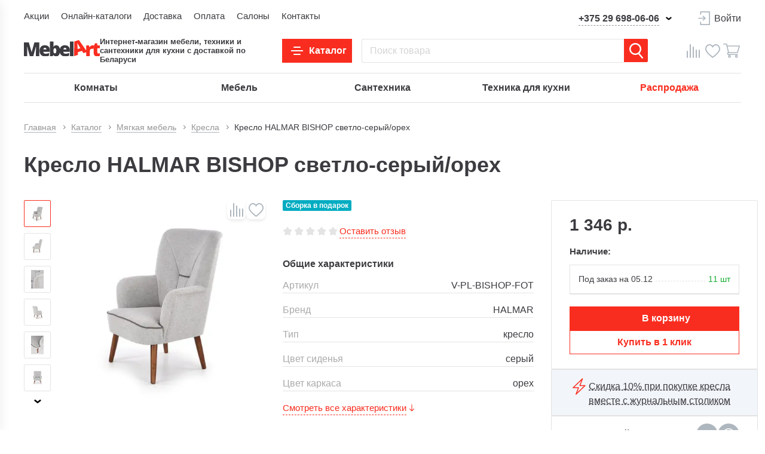

--- FILE ---
content_type: text/html; charset=UTF-8
request_url: https://mebelart.by/product/kreslo_halmar_bishop_svetlo_seryy_orekh/
body_size: 122689
content:
<!DOCTYPE html>
<html lang="ru-RU">
<head>
	<meta name="msapplication-TileColor" content="#da532c">
	<meta name="theme-color" content="#f92d1f">

	<meta name="format-detection" content="telephone=no">
	<meta name="viewport" content="width=device-width, maximum-scale=5.0">

	<title>Кресло HALMAR BISHOP светло-серый/орех купить в интернет-магазине MebelArt</title>

	<meta http-equiv="Content-Type" content="text/html; charset=UTF-8" />
<meta name="robots" content="index, follow" />
<meta name="description" content="Кресло HALMAR BISHOP светло-серый/орех ✔️ купить в магазине MebelArt.by ⭐️ Большой выбор товара с фото и характеристиками " />
<link rel="canonical" href="https://mebelart.by/product/kreslo_halmar_bishop_svetlo_seryy_orekh/" />
<script data-skip-moving="true">(function(w, d, n) {var cl = "bx-core";var ht = d.documentElement;var htc = ht ? ht.className : undefined;if (htc === undefined || htc.indexOf(cl) !== -1){return;}var ua = n.userAgent;if (/(iPad;)|(iPhone;)/i.test(ua)){cl += " bx-ios";}else if (/Windows/i.test(ua)){cl += ' bx-win';}else if (/Macintosh/i.test(ua)){cl += " bx-mac";}else if (/Linux/i.test(ua) && !/Android/i.test(ua)){cl += " bx-linux";}else if (/Android/i.test(ua)){cl += " bx-android";}cl += (/(ipad|iphone|android|mobile|touch)/i.test(ua) ? " bx-touch" : " bx-no-touch");cl += w.devicePixelRatio && w.devicePixelRatio >= 2? " bx-retina": " bx-no-retina";if (/AppleWebKit/.test(ua)){cl += " bx-chrome";}else if (/Opera/.test(ua)){cl += " bx-opera";}else if (/Firefox/.test(ua)){cl += " bx-firefox";}ht.className = htc ? htc + " " + cl : cl;})(window, document, navigator);</script>


<link href="/bitrix/js/slam.cookie/style.css?17097987005505" type="text/css"  rel="stylesheet" />







            
            <!-- Yandex.Metrika counter -->
            
            <!-- /Yandex.Metrika counter -->
                    
        
<meta property="og:type" content="website"/>
<meta property="og:site_name" content="mebelart.by"/>
<meta property="og:locale" content="ru_BY"/>
<meta property="og:title" content="Кресло HALMAR BISHOP светло-серый/орех купить в интернет-магазине MebelArt"/>
<meta property="og:description" content="Кресло HALMAR BISHOP светло-серый/орех ✔️ купить в магазине MebelArt.by ⭐️ Большой выбор товара с фото и характеристиками"/>
<meta property="og:url" content="https://mebelart.by/product/kreslo_halmar_bishop_svetlo_seryy_orekh/"/>
<meta property="og:image" content="https://mebelart.by/upload/resize_cache/slam/3a3/7ec/1200_800_80/f38d4f81_4716_11e9_8115_00259068e7f1_f38d4f83_4716_11e9_8115_00259068e7f1.jpeg">
<meta property="twitter:card" content="summary_large_image">
<meta property="twitter:image" content="https://mebelart.by/upload/resize_cache/slam/3a3/7ec/1200_800_80/f38d4f81_4716_11e9_8115_00259068e7f1_f38d4f83_4716_11e9_8115_00259068e7f1.jpeg">
<meta property="vk:image" content="https://mebelart.by/upload/resize_cache/slam/3a3/7ec/1200_800_80/f38d4f81_4716_11e9_8115_00259068e7f1_f38d4f83_4716_11e9_8115_00259068e7f1.jpeg">
<meta name="yandex-verification" content="5be8f1bd31a34858" />
<meta name="yandex-verification" content="0e1fd0b905a43398" />
<meta name="google-site-verification" content="ZqhmRyIn26OmxRP5MLh8VF3HqUltnY00OZai2SHZIZo" />

<meta name="zen-verification" content="kreBhQ1hh710G2JDJCI0TzFBTN43lrR7I0QdOH5AsWwsNnWl4xDb9JLzUjRbUs7P" />

<!-- Google Tag Manager -->
<script data-skip-moving ="true">(function(w,d,s,l,i){w[l]=w[l]||[];w[l].push({'gtm.start':
new Date().getTime(),event:'gtm.js'});var f=d.getElementsByTagName(s)[0],
j=d.createElement(s),dl=l!='dataLayer'?'&l='+l:'';j.async=true;j.src=
'https://www.googletagmanager.com/gtm.js?id='+i+dl;f.parentNode.insertBefore(j,f);
})(window,document,'script','dataLayer','GTM-5ZJS75K');</script>
<!-- End Google Tag Manager -->
<meta name="p:domain_verify" content="2cc5708c309af494e277c965c4d32290"/>



    <link rel="icon" type="image/png" href="/favicon-32.png" sizes="32x32">
<link rel="icon" type="image/png" href="/favicon-48.png" sizes="48x48">
<link rel="icon" type="image/png" href="/favicon-120.png" sizes="120x120">
<link rel="icon" type="image/png" href="/favicon-180.png" sizes="180x180">
<link rel="apple-touch-icon" href="/favicon-192.png" sizes="192x192">
    <link rel="shortcut icon" href="/favicon.ico" type="image/x-icon">
	<link rel="icon" href="/favicon.ico" type="image/x-icon">




	

	<style>/* Slam optimize CSS */@font-face{font-family:"OpenSans";src:url(/local/templates/html/assets/fonts/subset-Inter-Regular.woff2) format("woff2");font-style:normal;font-weight:400;font-display:swap}@font-face{font-family:"OpenSans";src:url(/local/templates/html/assets/fonts/subset-Inter-SemiBold.woff2) format("woff2");font-style:normal;font-weight:600;font-display:swap}@font-face{font-family:"OpenSans";src:url(/local/templates/html/assets/fonts/subset-Inter-Bold.woff2) format("woff2");font-style:normal;font-weight:700;font-display:swap}.container,.container-fluid,.container-xs,.container-sm,.container-md,.container-lg{width:100%;padding-right:10px;padding-left:10px;margin-right:auto;margin-left:auto}.container{max-width:768px}@media (min-width:1100px){.container,.container-sm{max-width:1020px}}@media (min-width:1250px){.container,.container-sm,.container-md{max-width:1220px}}@media (min-width:1560px){.container,.container-sm,.container-md,.container-lg{max-width:1520px}}.row{display:flex;flex-wrap:wrap;margin-right:-10px;margin-left:-10px}.no-gutters{margin-right:0;margin-left:0}.no-gutters>.col,.no-gutters>[class*="col-"]{padding-right:0;padding-left:0}.col-1,.col-2,.col-3,.col-4,.col-5,.col-6,.col-7,.col-8,.col-9,.col-10,.col,.col-auto,.col-sm-1,.col-sm-2,.col-sm-3,.col-sm-4,.col-sm-5,.col-sm-6,.col-sm-7,.col-sm-8,.col-sm-9,.col-sm-10,.col-sm,.col-sm-auto,.col-md-1,.col-md-2,.col-md-3,.col-md-4,.col-md-5,.col-md-6,.col-md-7,.col-md-8,.col-md-9,.col-md-10,.col-md,.col-md-auto,.col-lg-1,.col-lg-2,.col-lg-3,.col-lg-4,.col-lg-5,.col-lg-6,.col-lg-7,.col-lg-8,.col-lg-9,.col-lg-10,.col-lg,.col-lg-auto,.col-xl-1,.col-xl-2,.col-xl-3,.col-xl-4,.col-xl-5,.col-xl-6,.col-xl-7,.col-xl-8,.col-xl-9,.col-xl-10,.col-xl,.col-xl-auto{position:relative;width:100%;padding-right:10px;padding-left:10px}.col{flex-basis:0%;flex-grow:1;max-width:100%}.row-cols-1>*{flex:0 0 100%;max-width:100%}.row-cols-2>*{flex:0 0 50%;max-width:50%}.row-cols-3>*{flex:0 0 33.33333%;max-width:33.33333%}.row-cols-4>*{flex:0 0 25%;max-width:25%}.row-cols-5>*{flex:0 0 20%;max-width:20%}.row-cols-6>*{flex:0 0 16.66667%;max-width:16.66667%}.col-auto{flex:0 0 auto;width:auto;max-width:100%}.col-1{flex:0 0 10%;max-width:10%}.col-2{flex:0 0 20%;max-width:20%}.col-3{flex:0 0 30%;max-width:30%}.col-4{flex:0 0 40%;max-width:40%}.col-5{flex:0 0 50%;max-width:50%}.col-6{flex:0 0 60%;max-width:60%}.col-7{flex:0 0 70%;max-width:70%}.col-8{flex:0 0 80%;max-width:80%}.col-9{flex:0 0 90%;max-width:90%}.col-10{flex:0 0 100%;max-width:100%}.order-first{order:-1}.order-last{order:11}.order-0{order:0}.order-1{order:1}.order-2{order:2}.order-3{order:3}.order-4{order:4}.order-5{order:5}.order-6{order:6}.order-7{order:7}.order-8{order:8}.order-9{order:9}.order-10{order:10}.offset-1{margin-left:10%}.offset-2{margin-left:20%}.offset-3{margin-left:30%}.offset-4{margin-left:40%}.offset-5{margin-left:50%}.offset-6{margin-left:60%}.offset-7{margin-left:70%}.offset-8{margin-left:80%}.offset-9{margin-left:90%}@media (min-width:1100px){.col-sm{flex-basis:0%;flex-grow:1;max-width:100%}.row-cols-sm-1>*{flex:0 0 100%;max-width:100%}.row-cols-sm-2>*{flex:0 0 50%;max-width:50%}.row-cols-sm-3>*{flex:0 0 33.33333%;max-width:33.33333%}.row-cols-sm-4>*{flex:0 0 25%;max-width:25%}.row-cols-sm-5>*{flex:0 0 20%;max-width:20%}.row-cols-sm-6>*{flex:0 0 16.66667%;max-width:16.66667%}.col-sm-auto{flex:0 0 auto;width:auto;max-width:100%}.col-sm-1{flex:0 0 10%;max-width:10%}.col-sm-2{flex:0 0 20%;max-width:20%}.col-sm-3{flex:0 0 30%;max-width:30%}.col-sm-4{flex:0 0 40%;max-width:40%}.col-sm-5{flex:0 0 50%;max-width:50%}.col-sm-6{flex:0 0 60%;max-width:60%}.col-sm-7{flex:0 0 70%;max-width:70%}.col-sm-8{flex:0 0 80%;max-width:80%}.col-sm-9{flex:0 0 90%;max-width:90%}.col-sm-10{flex:0 0 100%;max-width:100%}.order-sm-first{order:-1}.order-sm-last{order:11}.order-sm-0{order:0}.order-sm-1{order:1}.order-sm-2{order:2}.order-sm-3{order:3}.order-sm-4{order:4}.order-sm-5{order:5}.order-sm-6{order:6}.order-sm-7{order:7}.order-sm-8{order:8}.order-sm-9{order:9}.order-sm-10{order:10}.offset-sm-0{margin-left:0}.offset-sm-1{margin-left:10%}.offset-sm-2{margin-left:20%}.offset-sm-3{margin-left:30%}.offset-sm-4{margin-left:40%}.offset-sm-5{margin-left:50%}.offset-sm-6{margin-left:60%}.offset-sm-7{margin-left:70%}.offset-sm-8{margin-left:80%}.offset-sm-9{margin-left:90%}}@media (min-width:1250px){.col-md{flex-basis:0%;flex-grow:1;max-width:100%}.row-cols-md-1>*{flex:0 0 100%;max-width:100%}.row-cols-md-2>*{flex:0 0 50%;max-width:50%}.row-cols-md-3>*{flex:0 0 33.33333%;max-width:33.33333%}.row-cols-md-4>*{flex:0 0 25%;max-width:25%}.row-cols-md-5>*{flex:0 0 20%;max-width:20%}.row-cols-md-6>*{flex:0 0 16.66667%;max-width:16.66667%}.col-md-auto{flex:0 0 auto;width:auto;max-width:100%}.col-md-1{flex:0 0 10%;max-width:10%}.col-md-2{flex:0 0 20%;max-width:20%}.col-md-3{flex:0 0 30%;max-width:30%}.col-md-4{flex:0 0 40%;max-width:40%}.col-md-5{flex:0 0 50%;max-width:50%}.col-md-6{flex:0 0 60%;max-width:60%}.col-md-7{flex:0 0 70%;max-width:70%}.col-md-8{flex:0 0 80%;max-width:80%}.col-md-9{flex:0 0 90%;max-width:90%}.col-md-10{flex:0 0 100%;max-width:100%}.order-md-first{order:-1}.order-md-last{order:11}.order-md-0{order:0}.order-md-1{order:1}.order-md-2{order:2}.order-md-3{order:3}.order-md-4{order:4}.order-md-5{order:5}.order-md-6{order:6}.order-md-7{order:7}.order-md-8{order:8}.order-md-9{order:9}.order-md-10{order:10}.offset-md-0{margin-left:0}.offset-md-1{margin-left:10%}.offset-md-2{margin-left:20%}.offset-md-3{margin-left:30%}.offset-md-4{margin-left:40%}.offset-md-5{margin-left:50%}.offset-md-6{margin-left:60%}.offset-md-7{margin-left:70%}.offset-md-8{margin-left:80%}.offset-md-9{margin-left:90%}}@media (min-width:1560px){.col-lg{flex-basis:0%;flex-grow:1;max-width:100%}.row-cols-lg-1>*{flex:0 0 100%;max-width:100%}.row-cols-lg-2>*{flex:0 0 50%;max-width:50%}.row-cols-lg-3>*{flex:0 0 33.33333%;max-width:33.33333%}.row-cols-lg-4>*{flex:0 0 25%;max-width:25%}.row-cols-lg-5>*{flex:0 0 20%;max-width:20%}.row-cols-lg-6>*{flex:0 0 16.66667%;max-width:16.66667%}.col-lg-auto{flex:0 0 auto;width:auto;max-width:100%}.col-lg-1{flex:0 0 10%;max-width:10%}.col-lg-2{flex:0 0 20%;max-width:20%}.col-lg-3{flex:0 0 30%;max-width:30%}.col-lg-4{flex:0 0 40%;max-width:40%}.col-lg-5{flex:0 0 50%;max-width:50%}.col-lg-6{flex:0 0 60%;max-width:60%}.col-lg-7{flex:0 0 70%;max-width:70%}.col-lg-8{flex:0 0 80%;max-width:80%}.col-lg-9{flex:0 0 90%;max-width:90%}.col-lg-10{flex:0 0 100%;max-width:100%}.order-lg-first{order:-1}.order-lg-last{order:11}.order-lg-0{order:0}.order-lg-1{order:1}.order-lg-2{order:2}.order-lg-3{order:3}.order-lg-4{order:4}.order-lg-5{order:5}.order-lg-6{order:6}.order-lg-7{order:7}.order-lg-8{order:8}.order-lg-9{order:9}.order-lg-10{order:10}.offset-lg-0{margin-left:0}.offset-lg-1{margin-left:10%}.offset-lg-2{margin-left:20%}.offset-lg-3{margin-left:30%}.offset-lg-4{margin-left:40%}.offset-lg-5{margin-left:50%}.offset-lg-6{margin-left:60%}.offset-lg-7{margin-left:70%}.offset-lg-8{margin-left:80%}.offset-lg-9{margin-left:90%}}@media (min-width:2000px){.col-xl{flex-basis:0%;flex-grow:1;max-width:100%}.row-cols-xl-1>*{flex:0 0 100%;max-width:100%}.row-cols-xl-2>*{flex:0 0 50%;max-width:50%}.row-cols-xl-3>*{flex:0 0 33.33333%;max-width:33.33333%}.row-cols-xl-4>*{flex:0 0 25%;max-width:25%}.row-cols-xl-5>*{flex:0 0 20%;max-width:20%}.row-cols-xl-6>*{flex:0 0 16.66667%;max-width:16.66667%}.col-xl-auto{flex:0 0 auto;width:auto;max-width:100%}.col-xl-1{flex:0 0 10%;max-width:10%}.col-xl-2{flex:0 0 20%;max-width:20%}.col-xl-3{flex:0 0 30%;max-width:30%}.col-xl-4{flex:0 0 40%;max-width:40%}.col-xl-5{flex:0 0 50%;max-width:50%}.col-xl-6{flex:0 0 60%;max-width:60%}.col-xl-7{flex:0 0 70%;max-width:70%}.col-xl-8{flex:0 0 80%;max-width:80%}.col-xl-9{flex:0 0 90%;max-width:90%}.col-xl-10{flex:0 0 100%;max-width:100%}.order-xl-first{order:-1}.order-xl-last{order:11}.order-xl-0{order:0}.order-xl-1{order:1}.order-xl-2{order:2}.order-xl-3{order:3}.order-xl-4{order:4}.order-xl-5{order:5}.order-xl-6{order:6}.order-xl-7{order:7}.order-xl-8{order:8}.order-xl-9{order:9}.order-xl-10{order:10}.offset-xl-0{margin-left:0}.offset-xl-1{margin-left:10%}.offset-xl-2{margin-left:20%}.offset-xl-3{margin-left:30%}.offset-xl-4{margin-left:40%}.offset-xl-5{margin-left:50%}.offset-xl-6{margin-left:60%}.offset-xl-7{margin-left:70%}.offset-xl-8{margin-left:80%}.offset-xl-9{margin-left:90%}}.no-transition *{transition:none!important}html{box-sizing:border-box;-ms-overflow-style:scrollbar}*,*::before,*::after{box-sizing:inherit}body{color:#3C3B40;background:#fff;font-family:"Inter",Arial,Verdana,sans-serif;font-size:16px;font-weight:400;font-style:normal;line-height:1.5;overflow-y:scroll}body.menu-opened,body.overflow{overflow:hidden}@media (max-width:575px){body{font-size:14px}}body p{margin-bottom:20px}body p:last-child{margin-bottom:0}.wrapper{display:flex;flex-direction:column;min-width:360px;min-height:100vh}@media (max-width:1099px){.wrapper{padding-bottom:60px}}.main{flex:1 0 auto}.hidden{display:none!important}.icon{flex-shrink:0}svg{max-width:100%}img{max-width:100%;object-fit:contain}button{font-family:"Inter",Arial,Verdana,sans-serif}.content-page a,.faq a{color:#00e}@media (min-width:1024px){.content-page a:hover,.faq a:hover{opacity:.75}}.content-page a:not([class]),.faq a:not([class]){display:inline}@media (min-width:1100px){.content-page a:not([class]):hover,.faq a:not([class]):hover{color:#00e;opacity:.75}}a{display:inline-block;margin:0;padding:0;transition:color 0.3s;vertical-align:baseline;text-decoration:none;color:#3C3B40}a:not([class]){color:var(--theme-base-color);display:inline}@media (min-width:1100px){a:not([class]):hover{color:var(--theme-base-active-color)}}input{font-family:"Inter",Arial,Verdana,sans-serif}input::placeholder{font-family:"Inter",Arial,Verdana,sans-serif}.fz_heading_1,h1{font-size:40px;line-height:1.2}@media (max-width:1999px){.fz_heading_1,h1{font-size:38px}}@media (max-width:1559px){.fz_heading_1,h1{font-size:36px}}@media (max-width:1249px){.fz_heading_1,h1{font-size:32px}}@media (max-width:1099px){.fz_heading_1,h1{font-size:28px}}@media (max-width:575px){.fz_heading_1,h1{font-size:26px}}@media (max-width:575px){.fz_heading_1,h1{font-size:24px}}.fz_heading_2,h2{font-size:30px;line-height:1.2}@media (max-width:1999px){.fz_heading_2,h2{font-size:28px}}@media (max-width:1249px){.fz_heading_2,h2{font-size:26px}}@media (max-width:1099px){.fz_heading_2,h2{font-size:24px}}@media (max-width:575px){.fz_heading_2,h2{font-size:22px}}@media (max-width:575px){.fz_heading_2,h2{font-size:20px}}.fz_heading_3,h3{font-size:24px;line-height:1.25}@media (max-width:1559px){.fz_heading_3,h3{font-size:22px}}@media (max-width:1249px){.fz_heading_3,h3{font-size:21px}}@media (max-width:1099px){.fz_heading_3,h3{font-size:20px}}@media (max-width:575px){.fz_heading_3,h3{font-size:18px}}.fz_heading_4,h4{font-size:18px;line-height:1.33}@media (max-width:1999px){.fz_heading_4,h4{font-size:18px}}@media (max-width:1559px){.fz_heading_4,h4{font-size:17px}}@media (max-width:575px){.fz_heading_4,h4{font-size:16px}}@media (max-width:575px){.fz_heading_4,h4{font-size:17px;line-height:1.4}}.fz_main{font-size:16px;line-height:1.5}@media (max-width:575px){.fz_main{font-size:14px}}.fz_heading_5,h5{font-size:15px;line-height:1.6}@media (max-width:1099px){.fz_heading_5,h5{font-size:14px}}@media (max-width:575px){.fz_heading_5,h5{font-size:13px}}@media (max-width:575px){.fz_heading_5,h5{font-size:12px}}.fz_heading_6,h6{font-size:14px;line-height:1.42}@media (max-width:1099px){.fz_heading_6,h6{font-size:12px}}@media (max-width:575px){.fz_heading_6,h6{font-size:11px}}@media (max-width:575px){.fz_heading_6,h6{font-size:10px}}.fz_heading_6_price{font-size:14px;line-height:.85}@media (max-width:1099px){.fz_heading_6_price{font-size:12px}}@media (max-width:575px){.fz_heading_6_price{font-size:11px}}.fz_mini{font-size:12px;line-height:1.5}@media (max-width:1099px){.fz_mini{font-size:10px}}@media (max-width:575px){.fz_mini{font-size:9px}}.fz_mini_2{font-size:10px;line-height:1.6}@media (max-width:1099px){.fz_mini_2{font-size:8px}}@media screen and (-ms-high-contrast:active),(-ms-high-contrast:none){html{height:0}body{height:auto}.wrapper{height:auto}.main{flex:none}.main{flex:none}}@media print{.wrapper{width:100%;max-width:1500px}.no-print{display:none}}:root{--theme-base-color:var(--backend-theme-base-color,#f92d1f);--theme-base-accent-color:var(--backend-theme-base-accent-color,#3c383f);--theme-base-active-color:var(--backend-theme-base-active-color,#B41F14)}html,body,div,span,applet,object,iframe,h1,h2,h3,h4,h5,h6,p,blockquote,pre,a,abbr,acronym,address,big,cite,code,del,dfn,em,img,ins,kbd,q,s,samp,small,strike,strong,sub,sup,tt,var,b,u,i,center,dl,dt,dd,ol,ul,li,fieldset,form,label,legend,table,caption,tbody,tfoot,thead,tr,th,td,article,aside,canvas,details,embed,figure,figcaption,footer,header,hgroup,menu,nav,output,ruby,section,summary,time,mark,audio,video{margin:0;padding:0;vertical-align:baseline;border:0;outline:0;-webkit-tap-highlight-color:rgba(0,0,0,0)!important}*{box-sizing:border-box}*:before,*:after{box-sizing:inherit}article,aside,details,figcaption,figure,footer,header,hgroup,menu,nav,section{display:block}blockquote,q{quotes:none}blockquote:before,blockquote:after,q:before,q:after{content:'';content:none}ins{text-decoration:none;color:#000;background-color:#ff9}hr{position:relative;height:1px;margin:20px 0;border:0;background:#ccc}mark{padding:0 5px;color:#000;background:#ccc;font-weight:400;font-style:italic}del,s{text-decoration:line-through}abbr[title],dfn[title]{cursor:help;border-bottom:1px dotted}html{-webkit-text-size-adjust:100%;-ms-text-size-adjust:100%}img,fieldset,a img,iframe{border:none}input[type='text'],input[type='email'],input[type='tel'],input[type='search'],input[type='file'],input[type='number'],textarea{-webkit-appearance:none;-moz-appearance:none;appearance:none}input[type='submit'],button{cursor:pointer;background-color:transparent}input[type='submit']::-moz-focus-inner,button::-moz-focus-inner{padding:0;border:0}textarea{overflow:auto;padding:0;resize:none;border:none}input[type='number']::-webkit-inner-spin-button,input[type='number']::-webkit-outer-spin-button{-webkit-appearance:none}input[type='number']{-moz-appearance:textfield}input,button{margin:0;padding:0;border:0;border:none;border-radius:0}div,input,textarea,select,button,h1,h2,h3,h4,h5,h6,a,span,a:focus{outline:none}ul,ol,li{list-style-type:none}table{width:100%;border-spacing:0;border-collapse:collapse}button{border-radius:0;outline:none!important;background:none;-webkit-appearance:none}@media (prefers-reduced-motion:reduce){*{transition:none!important}}[x-cloak]{display:none!important}.d-flex{display:flex}.opacity-0{opacity:0}.d-print-only{display:none!important}@media print{.d-print-only{display:block!important}}.items-center{align-items:center}.section-margin{margin-top:100px}@media (max-width:1999px){.section-margin{margin-top:96px}}@media (max-width:1559px){.section-margin{margin-top:92px}}@media (max-width:1249px){.section-margin{margin-top:90px}}@media (max-width:1099px){.section-margin{margin-top:74px}}@media (max-width:575px){.section-margin{margin-top:62px}}@media (max-width:575px){.section-margin{margin-top:54px}}.section-margin-bg{margin-top:100px}@media (max-width:1559px){.section-margin-bg{margin-top:94px}}@media (max-width:1249px){.section-margin-bg{margin-top:64px}}@media (max-width:1099px){.section-margin-bg{margin-top:46px}}.show-more{position:relative;display:flex;align-items:center;transition:all 0.3s ease}.show-more span+svg{margin-left:3px}@media (min-width:1024px){.show-more:hover{cursor:pointer;color:var(--theme-base-color)}.show-more:hover .icon{fill:var(--theme-base-color)}}.show-more:hover:after{right:0}.show-more:active{color:var(--theme-base-active-color)}.show-more:active .icon{fill:var(--theme-base-active-color)}.show-more.active .icon{transform:rotate(180deg)}.show-more .icon{fill:var(--theme-base-color);transition:all 0.3s ease}.link-full{display:block}.link-full:before{content:"";position:absolute;top:0;left:0;right:0;bottom:0;overflow:hidden;z-index:1}.loading-gradient:before{position:absolute;content:"";top:0;bottom:0;left:0;width:100%;z-index:1;animation:sliding 1.6s linear infinite;background:linear-gradient(to right,rgba(255,255,255,.3) 8%,#dfdee2 18%,rgba(255,255,255,0) 33%)}@keyframes sliding{0%{transform:translateX(-100%)}100%{transform:translateX(100%)}}.preloader{position:relative}.preloader.preloader-list:before{top:10%}.preloader.preloader-list:after{position:absolute;top:0;content:"";left:0;right:0;bottom:0;background-color:rgba(0,0,0,0);opacity:1;z-index:80}.preloader>*{filter:blur(5px)}.preloader:before{width:70px;height:70px;content:"";position:absolute;top:calc(50% - 35px);left:calc(50% - 35px);transform:translate(-50%,-50%);z-index:81;animation-name:rotate;animation-duration:0.6s;animation-timing-function:linear;animation-iteration-count:infinite;border:6px solid #eee;border-top-color:var(--theme-base-color);border-radius:100%}@media (max-width:1099px){.preloader:before{width:30px;height:30px;top:calc(50% - 15px);left:calc(50% - 15px);border-width:3px}}@keyframes rotate{0%{transform:rotate(0deg)}100%{transform:rotate(360deg)}}.red,.error{color:#f45057}.green{color:#17AE31}@media (max-width:1249px){.d-none-md{display:none!important}}.d-show-md{display:none!important}@media (max-width:1249px){.d-show-md{display:block!important}}@media (max-width:1099px){.d-none-sm{display:none!important}}.d-show-sm{display:none!important}@media (max-width:1099px){.d-show-sm{display:block!important}}@media (max-width:575px){.d-none-xs{display:none!important}}.d-show-xs{display:none!important}@media (max-width:575px){.d-show-xs{display:block!important}}.custom-row{display:flex}@media (max-width:1099px){.custom-row--profile{flex-direction:column}}.col-catalog-left{width:280px;flex:0 0 auto}@media (max-width:1559px){.col-catalog-left{width:285px}}@media (max-width:1249px){.col-catalog-left{display:none}}.col-catalog-right{padding-left:24px;flex:0 0 calc(100% - 280px);max-width:calc(100% - 280px)}@media (max-width:1559px){.col-catalog-right{padding-left:19px;flex:0 0 calc(100% - 285px);max-width:calc(100% - 285px)}}@media (max-width:1249px){.col-catalog-right{padding-left:0;flex:auto;width:100%;max-width:none}}.offset-col-catalog{margin-left:300px}@media (max-width:1999px){.offset-col-catalog{margin-left:276px}}@media (max-width:1559px){.offset-col-catalog{margin-left:285px}}@media (max-width:1249px){.offset-col-catalog{margin-left:0}}.bg-on{position:relative}.bg-on:after{position:fixed;top:0;content:"";left:0;right:0;bottom:0;background-color:rgba(0,0,0,.5);opacity:1;z-index:100}.fw-700{font-weight:700}.fw-600{font-weight:600}.alert{padding:8px 12px}.alert:not(:last-child){margin-bottom:20px}@media (max-width:1099px){.alert{padding:5px}}.alert--success{border-radius:4px;color:#6bc684;border:1px solid #6bc684;background:#fafafb}.alert--error{border-radius:2px;background:rgba(235,87,87,.08);border:1px solid #eb5757;color:#eb5757}.shake{animation:tilt-shaking 0.5s ease-in-out}@keyframes tilt-shaking{0%{transform:scale(1)}50%{transform:scale(1.2)}100%{transform:scale(1)}}.snippet-1{display:grid;margin-bottom:20px;padding:20px 40px;gap:20px;grid-template-columns:1fr auto;align-items:center;border:1px solid lightgray}@media (max-width:1099px){.snippet-1{display:flex;flex-direction:column;align-items:center;justify-content:center;padding:20px}}h1,h2,h3,h4,h5,h6{font-weight:600;margin-bottom:40px}@media (max-width:1999px){h1,h2,h3,h4,h5,h6{margin-bottom:38px}}@media (max-width:1249px){h1,h2,h3,h4,h5,h6{margin-bottom:36px}}@media (max-width:1099px){h1,h2,h3,h4,h5,h6{margin-bottom:28px}}.news-article{margin-bottom:100px}.news-article__inner{max-width:1060px;margin:0 auto}.news-article__date{font-size:16px;margin-bottom:23px}@media (max-width:1099px){.news-article{margin-bottom:54px}}.news-article__tags{margin-bottom:20px;display:flex;gap:8px}@media (max-width:575px){.news-article__tags{margin-bottom:5px}}.news-article__tag{line-height:1.5;color:#fff;padding:0 5px;border-radius:2px;background-color:#6BC684;white-space:nowrap}.news-article__tag--discount{background-color:#EB5757}.news-article__tag--sale{background-color:#0B21B1}.news-article__tag--cheap{background-color:#EF5DA8}body.search-active{overflow:hidden;width:calc(100vw - var(--scrollWidth))}body.overflow .header-mid,body.overflow .header-bottom,body.overflow .header-notification,body.overflow .header-top__inner-wrap,body.overflow .cookie-notification,body.overflow .main{padding-right:var(--scrollWidth)}header.search-open .header-top,header.search-open .header-notification{z-index:100}header{position:relative}header:before{position:fixed;content:"";top:0;left:0;right:0;bottom:0;background-color:rgba(0,0,0,.3);transition:all 0.3s ease;pointer-events:none;z-index:110;opacity:0}header.mob-menu-active:before{opacity:1;pointer-events:all}.slam-menu-active header{margin-right:calc(-1 * var(--scrollWidth))}.slam-menu-active .header-mid,.slam-menu-active .header-bottom,.slam-menu-active .header-notification,.slam-menu-active .header-top__inner-wrap,.slam-menu-active .cookie-notification{padding-right:var(--scrollWidth)}.slam-menu-active .header-mid{z-index:115}.search-active header{margin-right:calc(-1 * var(--scrollWidth))}.search-active .header-mid,.search-active .header-bottom,.search-active .header-notification,.search-active .header-top__inner-wrap,.search-active .cookie-notification-wrap{padding-right:var(--scrollWidth)}.search-active .header-mid{z-index:115}.modal-open header,.compensate-for-scrollbar header{margin-right:calc(-1 * var(--scrollWidth))}.modal-open header .header-mid,.modal-open header .header-bottom,.modal-open header .header-notification,.modal-open header .header-top__inner-wrap,.modal-open header .cookie-notification-wrap,.compensate-for-scrollbar header .header-mid,.compensate-for-scrollbar header .header-bottom,.compensate-for-scrollbar header .header-notification,.compensate-for-scrollbar header .header-top__inner-wrap,.compensate-for-scrollbar header .cookie-notification-wrap{padding-right:var(--scrollWidth)}.modal-open header .header-notification__banner,.modal-open header .cookie-notification,.compensate-for-scrollbar header .header-notification__banner,.compensate-for-scrollbar header .cookie-notification{right:var(--scrollWidth)}.modal-open .cookie-notification,.compensate-for-scrollbar .cookie-notification{padding-right:var(--scrollWidth)}.modal-open .cookie-notification-wrap,.compensate-for-scrollbar .cookie-notification-wrap{right:var(--scrollWidth)}.header-sticky{height:var(--headerStickyHeight);transition:box-shadow 0.3s ease;position:relative;z-index:100}.header-sticky.header-sticky--sticky .header-sticky__inner{position:fixed;left:0;right:0;top:0;z-index:150}.header-sticky.header-min .header-sticky__inner{box-shadow:0 3px 20px rgba(0,0,0,.2)}.header-sticky.header-min .header-bottom{max-height:0;overflow:hidden}.header-top,.header-mid,.header-notification{background-color:transparent;position:relative;z-index:101;background-color:#fff}.header-top__inner{padding-top:20px;padding-bottom:0;display:flex;justify-content:space-between}@media (max-width:1999px){.header-top__inner{padding-top:15px}}@media (max-width:1099px){.header-top__inner{display:none}}.header-mid{padding:20px 0}@media (max-width:1999px){.header-mid{padding:15px 0}}@media (max-width:1099px){.header-mid{padding:14px 0;border-bottom:1px solid #e4e4e4}}@media (max-width:575px){.header-mid{padding:10px 0}}.header-mid__inner{display:flex;justify-content:space-between;align-items:center;position:relative}@media (max-width:1099px){.header-mid__inner{padding-left:60px}}@media (max-width:575px){.header-mid__inner{padding-left:50px}}.header-mid__logo{display:flex;align-items:center;gap:40px}@media (max-width:1559px){.header-mid__logo{gap:23px}}@media (max-width:1249px){.header-mid__logo{gap:12px}}.header-mid__left{margin-right:45px;flex:0 0 auto}@media (max-width:1249px){.header-mid__left{margin-right:20px}}@media (max-width:1099px){.header-mid__left{margin-right:0}}@media (max-width:575px){.header-mid__left{flex-shrink:1}}.header-mid__logo-wrap{height:35px;min-width:127px}@media (max-width:1099px){.header-mid__logo-wrap{height:26px;min-width:93px}}@media (max-width:575px){.header-mid__logo-wrap{min-width:none;align-items:center;justify-content:center}}.header-mid__logo-wrap img,.header-mid__logo-wrap picture{display:block;max-width:100%;max-height:100%}.header-mid__logo-descr{font-size:13px;font-weight:600;max-width:260px;line-height:1.23}@media (max-width:1249px){.header-mid__logo-descr{display:none}}.header-mid__center{max-width:768px;display:flex;align-items:center;flex-grow:1}@media (max-width:1099px){.header-mid__center{flex-grow:1}}.header-mid__search{margin-left:16px;flex-grow:1;position:relative;z-index:200}@media (max-width:1099px){.header-mid__search{margin-left:0;margin-top:17px}.header-mid__search.active{display:block}.header-mid__search .form-control{padding:10px 15px}}@media (max-width:1099px){.header-mid__catalog{display:none}}.header-mid__right{display:flex;justify-content:flex-end;margin-left:60px;flex:0 0 auto}@media (max-width:1249px){.header-mid__right{margin-left:45px}}@media (max-width:1099px){.header-mid__right{display:block;height:32px;margin-left:10px}}.header-bottom{max-height:70px;transition:max-height 0.3s ease;background-color:#fff}@media (max-width:1099px){.header-bottom{display:none}}.header-panel{display:flex}.header-panel__item{margin-left:32px;display:flex;align-items:center}.header-panel__icon{display:flex;justify-content:center;align-items:center;flex:0 0 auto}.header-panel--phone{font-weight:600;position:relative}.header-panel--phone .header-panel__title .icon{transform:rotate(90deg)}@media (min-width:1100px){.header-panel--phone:hover .header-dropdown{visibility:visible;opacity:1;top:100%;transition:all 0.3s ease}.header-panel--phone:hover .header-panel__title{color:var(--theme-base-color)}.header-panel--phone:hover .header-panel__title .icon{transition:transform 0.3s ease;transform:rotate(-90deg)}}.header-panel--logout,.header-panel--login{fill:#aeb6be}@media (min-width:1024px){.header-panel--logout:hover,.header-panel--login:hover{cursor:pointer;fill:var(--theme-base-color)}}.header-panel--logout:active,.header-panel--login:active{fill:var(--theme-base-active-color)}.header-search{display:flex;align-items:center;position:relative;z-index:200}.header-search .form-control{border-right:none;padding-right:50px}.header-search-results__empty{padding-right:30px}.header-search__input{position:relative;width:100%}.header-search__submit{width:40px;height:39px;border-top-right-radius:2px;border-bottom-right-radius:2px;background-color:var(--theme-base-color);flex:0 0 auto;display:flex;align-items:center;justify-content:center;fill:#fff;transition:background-color 0.3s ease}@media (min-width:1100px){.header-search__submit:hover{cursor:pointer;background-color:var(--theme-base-accent-color)}}@media (max-width:1099px){.header-search{display:none}}.header-status-bar{display:flex;align-items:center;gap:30px}@media (max-width:1249px){.header-status-bar{justify-content:space-between}}.header-status-bar__item{display:flex;align-items:center;flex:0 0 auto}@media (max-width:1249px){.header-status-bar__item{margin-left:0}}@media (min-width:1024px){.header-status-bar__item:hover{cursor:pointer}}.header-status-bar__icon{display:flex;align-items:center;justify-content:center;position:relative;fill:#aeb6be;transition:all 0.3s ease}@media (min-width:1100px){.header-status-bar__icon:hover{cursor:pointer;fill:var(--theme-base-color)}}.header-status-bar__icon:active{fill:var(--theme-base-active-color)}.header-status-bar__count{position:absolute;width:14px;height:14px;color:#fff;font-size:10px;font-weight:700;background-color:var(--theme-base-color);position:absolute;border-radius:50%;top:0;right:0;display:flex;align-items:center;justify-content:center;line-height:0}.header-status-bar__descr{font-size:16px;font-weight:600;margin-left:5px;white-space:nowrap}@media (max-width:1249px){.header-status-bar__descr{display:none}}.header-notification-wrap.active .header-notification__left{display:inline}.header-notification-wrap.active .header-notification__title{overflow:visible;display:inline}@media (max-width:1099px){.header-notification-wrap{height:var(--headerNotificationHeight)}}.header-notification{position:relative;padding:11px 0;background:#f2f5f9;box-shadow:0 4px 10px rgba(0,0,0,.15)}@media (max-width:575px){.header-notification{padding:8px 0}}.header-notification__inner{display:flex;align-items:center;justify-content:space-between;position:relative;z-index:2}.header-notification__left,.header-notification__right{display:flex;align-items:center}.header-notification__right{flex:0 0 auto;margin-left:30px;position:relative;z-index:4}@media (max-width:1559px){.header-notification__right{margin-left:10px}}@media (max-width:1249px){.header-notification__right{margin-left:5px}}.header-notification__left{flex-grow:1;overflow:hidden}.header-notification__left span{width:100%;text-overflow:ellipsis;white-space:nowrap;overflow:hidden;text-align:center}.header-notification__left span.anim{text-overflow:initial;white-space:nowrap;overflow:visible;animation:animMarquee linear infinite}.header-notification__left span.anim.anim-2{animation:animMarquee2 linear infinite}.header-notification__icon{display:flex;justify-content:center;align-items:center;fill:#fff;margin-right:16px;flex:0 0 auto}@media (max-width:1249px){.header-notification__icon{fill:var(--theme-base-color)}}@media (max-width:575px){.header-notification__icon{max-width:12px;max-height:12px}}.header-notification__control{display:flex;align-items:center;color:#aaa;transition:all 0.3s ease}@media (min-width:1024px){.header-notification__control:hover{cursor:pointer;color:#fff}.header-notification__control:hover .header-notification__control-icon{fill:#606c77;transform:rotate(180deg)}}.header-notification__control-icon{transition:all 0.3s ease;fill:#aeb6be;display:flex;justify-content:center;align-items:center;flex:0 0 auto}@media (max-width:1249px){.header-notification__control-icon{fill:#606c77;transform:rotate(180deg)}}.header-notification__control-title{font-weight:600}@media (max-width:1099px){.header-notification__control-title{display:none}}.header-dropdown{background:#fff;border-radius:2px;padding:34px;position:absolute;box-shadow:0 3px 20px rgba(0,0,0,.08);width:470px;top:calc(100% + 5px);left:50%;transform:translateX(-50%);z-index:500;font-weight:400;opacity:0;visibility:hidden}@media (max-width:1559px){.header-dropdown{transform:translateX(calc(-50% - 15px))}}.header-dropdown__block{margin-bottom:40px}@media (max-width:1999px){.header-dropdown__block{margin-bottom:30px}}@media (max-width:1559px){.header-dropdown__block{margin-bottom:20px}}.header-dropdown__item:not(:last-child){margin-bottom:30px}.header-dropdown__timetable{font-weight:600}.header-dropdown__timetable-item{display:flex;flex-wrap:wrap}.header-dropdown__timetable-val{padding-left:10px;font-weight:400;flex-grow:1}.header-dropdown__control{margin-top:21px}.header-dropdown__item{display:flex;gap:12px}.header-dropdown__item .icon{fill:#aeb6be}.header-mobile{display:none;flex:0 0 auto;fill:#aeb6be}@media (max-width:1099px){.header-mobile{display:flex}}.header-mobile-menu .icon{fill:var(--theme-base-color)}.mob-menu{--padding:13px;position:fixed;width:100%;max-width:375px;z-index:200;top:0;left:0;box-shadow:0 3px 20px rgba(0,0,0,.08);background-color:#fff;transition:all 0.3s ease;transform:translateX(-100%);height:100%}.mob-menu.active{transform:translateX(0)}.mob-menu__inner{max-height:100%;overflow:auto;padding:13px 18px;padding-top:66px}.mob-menu__header{position:absolute;top:0;left:0;right:0;display:flex;justify-content:space-between;align-items:center;padding:10px 18px;background-color:#fff;box-sizing:border-box;border-bottom:1px solid #E4E4E4;z-index:10}.mob-menu__header-logo{height:22px}.mob-menu__header img{max-width:100%;max-height:100%}.mob-menu__close{display:flex;align-items:center}.mob-menu__catalog-title{font-size:16px;font-weight:600;color:var(--theme-base-color);padding:13px var(--padding);display:flex;align-items:center;padding-right:20px}.mob-menu__catalog-toggle{padding:0 0;margin-top:0;align-self:flex-start;margin-left:auto;width:24px;height:24px;background-position:center;background-repeat:no-repeat;background-image:url("data:image/svg+xml,%3Csvg width='16' height='16' viewBox='0 0 16 16' fill='none' xmlns='http://www.w3.org/2000/svg'%3E%3Cpath d='M6 12L10.5 7.5L6 3' stroke='%231D1E1C' stroke-width='1.4' stroke-linecap='round' stroke-linejoin='round'/%3E%3C/svg%3E%0A");transition:all 0.3s ease}.mob-menu__catalog{overflow:hidden}.mob-menu__catalog.active .mob-menu__catalog-toggle{transform:rotate(90deg)}.mob-menu__social{margin-top:20px;padding:0 var(--padding)}.mob-menu__nav{border-bottom:.5px solid #e4e4e4;padding-bottom:20px;margin-bottom:20px}.mob-menu__nav .header-dropdown__block:last-child{margin-bottom:0}.mob-menu__nav:last-child{margin-bottom:0;border:none}.mob-menu__contacts{margin-top:0;padding:0 var(--padding)}.mob-menu__get-int-touch{margin-top:22px;padding:0 var(--padding);padding-bottom:20px}.mob-menu__timetable{display:flex;align-items:flex-start;fill:#aeb6be;gap:14px}.mob-menu .phones-list{margin-top:12px}.mob-menu .phones-list__item:not(:last-child){margin-bottom:12px}.mob-menu .phones-list__link{font-size:14px}.mob-menu .phones-list__icon{flex:0 0 auto;width:50px;min-width:auto}.mob-menu .phones-list__icon .icon{max-width:70%}.mob-menu .phones-list__mail{margin-top:15px}.mob-menu .phones-list__item{font-weight:600}.mob-menu .social-list__title{font-size:17px}@media (max-width:1099px){.header-mobile-menu{position:absolute;left:0}}@keyframes animMarquee{0%{-webkit-transform:translateX(0);transform:translateX(0)}100%{-webkit-transform:translateX(-100%);transform:translateX(-100%)}}@keyframes animMarquee2{0%{transform:translateX(var(--mrqWidth))}100%{transform:translateX(-100%)}}.cart-success__pay #paysystem-assest-form .btn.btn-success{padding:0 17px;text-align:center;white-space:nowrap;text-decoration:none;letter-spacing:0;background-color:var(--theme-base-color);color:#fff;font-size:16px;line-height:1;font-weight:600;height:40px;margin-bottom:20px;border-radius:0!important}@media (max-width:1249px){.cart-success__pay #paysystem-assest-form .btn.btn-success{height:34px}}@media (max-width:1099px){.cart-success__pay #paysystem-assest-form .btn.btn-success{transition:background 0.8s}}@media (max-width:575px){.cart-success__pay #paysystem-assest-form .btn.btn-success{font-size:14px}}.cart-success__pay #paysystem-assest-form .btn.btn-success .icon{fill:#fff;margin-right:10px}@media (min-width:1100px){.cart-success__pay #paysystem-assest-form .btn.btn-success:hover{cursor:pointer;background-color:var(--theme-base-active-color)}}@media (max-width:1099px){.cart-success__pay #paysystem-assest-form .btn.btn-success:hover{background:var(--theme-base-color) radial-gradient(circle,transparent 1%,var(--theme-base-color) 1%) center/15000%}}@media (max-width:1099px){.cart-success__pay #paysystem-assest-form .btn.btn-success:active{background-color:rgba(var(--theme-base-color-rgba),.5);background-size:100%;transition:background 0s}}.breadcrumb{overflow:hidden;margin:38px 0;line-height:1.33333;color:#3C3B40;font-weight:400}@media (max-width:1559px){.breadcrumb{margin:32px 0}}@media (max-width:1249px){.breadcrumb{margin-top:28px;margin-bottom:32px}}@media (max-width:1099px){.breadcrumb{margin-top:20px;margin-bottom:26px}}@media (max-width:575px){.breadcrumb{margin-top:18px}}@media (max-width:575px){.breadcrumb{margin:15px 0}}.breadcrumb__list{position:relative;display:flex;overflow:hidden;align-items:center;flex-shrink:1;flex-wrap:nowrap;margin:0;padding:0;list-style:none;text-overflow:clip}.breadcrumb__item{position:relative;list-style:none}@media (max-width:1099px){.breadcrumb__item{font-size:12px}}.breadcrumb__item:first-child .breadcrumb__link{padding:0 10px 0 0}.breadcrumb__item:not(:first-child):before{content:"";position:absolute;top:calc(50% - 4px);width:8px;height:8px;background-position:center;background-repeat:no-repeat;font-weight:400;background-image:url("data:image/svg+xml,%3Csvg width='5' height='9' viewBox='0 0 5 9' fill='none' xmlns='http://www.w3.org/2000/svg'%3E%3Cpath d='M0.535645 8.07129L4.07118 4.53576L0.535645 1.00022' stroke='%232B2A29' stroke-linecap='round'/%3E%3C/svg%3E%0A");left:0;display:block;background-position:center;background-size:contain}.breadcrumb__item:last-child{display:flex;padding-right:0;pointer-events:none}.breadcrumb__item:last-child .breadcrumb__link span{color:#2b2a29}.breadcrumb__item:not(:last-child) .breadcrumb__link{color:#969696}.breadcrumb__item:not(:last-child) .breadcrumb__link:hover span{border-bottom-color:var(--theme-base-color)}.breadcrumb__item:not(:last-child) .breadcrumb__link span{border-bottom:1px solid #aeb6be}.breadcrumb__link{padding:0 10px 0 15px;transition:color 0.3s;white-space:nowrap}.breadcrumb__link:hover span{color:var(--theme-base-color);border-bottom-color:var(--theme-base-color)}.breadcrumb.not-init .breadcrumb__item:not(:first-child){visibility:hidden;opacity:0}@media (max-width:1099px){.breadcrumb__item:first-child{display:none}.breadcrumb__item:not(:first-child),.breadcrumb__item:not(:last-child){display:none}.breadcrumb__item:nth-last-of-type(2){display:block!important}.breadcrumb__item:nth-last-of-type(2) a{color:#000}.breadcrumb__item:nth-last-of-type(2) a:after{display:none}.breadcrumb__item:last-child{display:none}.breadcrumb__item:before{transform:rotate(180deg)}.breadcrumb__item:not(:first-child):before{transform:rotate(180deg)}}.empty-holder{padding:61px 30px;background-color:#fafafb;text-align:center;position:relative}@media (max-width:1249px){.empty-holder{padding:30px}}.empty-holder__title{font-weight:600}.empty-holder__content{position:relative;z-index:2;display:flex;flex-direction:column;align-items:center;gap:12px}.empty-holder__control{margin-top:22px}.empty-holder__bg{position:absolute;right:0;top:15%;bottom:0;z-index:0;display:flex;justify-content:flex-end;align-items:flex-end}@media (max-width:1099px){.empty-holder__bg{top:40%}}.empty-holder__bg--left{justify-content:flex-start;right:auto;left:0}@media (max-width:1099px){.empty-holder__bg--left{top:0;bottom:50%;transform:scale(1,-1)}}.empty-holder__bg img{max-width:100%;max-height:100%}.empty-holder--v2{text-align:left;padding:48px 30px}.empty-holder--v2 .empty-holder__content{align-items:flex-start}.empty-holder--v2 .empty-holder__bg{top:0}.empty-holder--v2 .empty-holder__bg img{width:100%;height:100%}@media (max-width:575px){.empty-holder--v2 .empty-holder__bg{opacity:.5}}.page-header-section{position:relative;display:flex;align-items:center;margin-bottom:40px}@media (max-width:1999px){.page-header-section{margin-bottom:38px}}@media (max-width:1249px){.page-header-section{margin-bottom:36px}}@media (max-width:1099px){.page-header-section{margin-bottom:28px}}@media (max-width:575px){.page-header-section{flex-direction:column;align-items:flex-start;font-size:24px}.page-header-section span{display:none}}.page-header-section__title{margin-bottom:0}@media (max-width:1249px){.page-header-section.page-header-section--sidemenu .page-header-section__title{text-align:center}}@media (max-width:1249px){.page-header-section.page-header-section--sidemenu{justify-content:center;position:sticky;top:0;padding:14px 0;border-bottom:1px solid rgba(39,41,55,.12);z-index:10;background-color:#fff;margin-left:-15px;margin-right:-15px}}.page-header-section__search-result{font-size:20px;line-height:1.2;letter-spacing:-.6px;color:#1d1e1c;margin-left:12px}@media (max-width:1099px){.page-header-section__search-result{font-size:14px}}@media (max-width:575px){.page-header-section__search-result{margin-left:0}}.page-header-section__menu{position:absolute;left:15px;top:calc(50% - 12px);display:none}.page-header-section__menu.active{transform:rotate(0deg)}@media (max-width:1249px){.page-header-section__menu{display:flex;align-items:center;justify-content:center;transform:rotate(-180deg)}}.page-header-section__menu .icon{fill:#fff}.tooltip{background:#333;color:white;font-weight:400;padding:4px 8px;font-size:12px;border-radius:4px;z-index:200;max-width:200px}.tooltip #arrow,.tooltip #arrow::before{position:absolute;width:8px;height:8px;background:inherit}.tooltip #arrow{visibility:hidden}.tooltip #arrow::before{visibility:visible;content:"";transform:rotate(45deg)}.tooltip--product-status{padding:14px;border-radius:0;box-shadow:0 4px 10px 0 rgba(0,0,0,.25);background-color:#fff;max-width:290px;min-width:150px}.tooltip-close{position:absolute;top:5px;right:5px;transition:all 0.3s ease;display:flex;align-items:center;justify-content:center}@media (min-width:1100px){.tooltip-close:hover{cursor:pointer;transform:rotate(180deg)}}.tooltip[data-popper-placement^="top"]>#arrow{bottom:-4px}.tooltip[data-popper-placement^="bottom"]>#arrow{top:-4px}.tooltip[data-popper-placement^="left"]>#arrow{right:-4px}.tooltip[data-popper-placement^="right"]>#arrow{left:-4px}.tooltip-wrap{width:16px;height:16px;background-position:center;background-image:url("data:image/svg+xml,%3Csvg width='16' height='16' viewBox='0 0 16 16' fill='none' xmlns='http://www.w3.org/2000/svg'%3E%3Ccircle cx='8.00006' cy='8' r='5.5' stroke='%23B9C4D6'/%3E%3Cpath d='M8.37732 9.24559H7.37199C7.37461 9.00904 7.39301 8.80535 7.42718 8.63451C7.46398 8.46104 7.52574 8.30465 7.61248 8.16535C7.70184 8.02605 7.82012 7.88806 7.9673 7.75139C8.09083 7.641 8.1986 7.53587 8.29059 7.43599C8.38258 7.33611 8.45486 7.23361 8.50742 7.12848C8.55999 7.02071 8.58627 6.90112 8.58627 6.76971C8.58627 6.61727 8.56262 6.49111 8.51531 6.39123C8.47063 6.28872 8.40229 6.21119 8.3103 6.15862C8.22094 6.10606 8.10792 6.07977 7.97124 6.07977C7.85823 6.07977 7.75309 6.10474 7.65585 6.15468C7.5586 6.20199 7.47843 6.27558 7.41535 6.37546C7.3549 6.47534 7.32336 6.60675 7.32073 6.76971H6.17741C6.1853 6.40963 6.26809 6.11263 6.42579 5.87871C6.58612 5.64216 6.80033 5.46737 7.06841 5.35435C7.3365 5.23871 7.63745 5.18089 7.97124 5.18089C8.33921 5.18089 8.65461 5.24134 8.91744 5.36224C9.18027 5.48051 9.38134 5.6553 9.52064 5.88659C9.65994 6.11526 9.7296 6.39386 9.7296 6.7224C9.7296 6.95106 9.68491 7.15476 9.59555 7.33348C9.50619 7.50958 9.38923 7.67385 9.24467 7.8263C9.10011 7.97874 8.9411 8.13644 8.76763 8.29939C8.61781 8.43344 8.51531 8.57405 8.46011 8.72124C8.40755 8.86843 8.37995 9.04321 8.37732 9.24559ZM7.25371 10.4638C7.25371 10.2956 7.31153 10.1563 7.42718 10.0459C7.54283 9.9329 7.6979 9.87639 7.8924 9.87639C8.08426 9.87639 8.23802 9.9329 8.35367 10.0459C8.47194 10.1563 8.53108 10.2956 8.53108 10.4638C8.53108 10.6268 8.47194 10.7648 8.35367 10.8778C8.23802 10.9908 8.08426 11.0473 7.8924 11.0473C7.6979 11.0473 7.54283 10.9908 7.42718 10.8778C7.31153 10.7648 7.25371 10.6268 7.25371 10.4638Z' fill='%23B9C4D6'/%3E%3C/svg%3E%0A");background-size:contain;background-repeat:no-repeat;flex:0 0 auto}@media (min-width:1024px){.tooltip-wrap:hover{cursor:pointer}}.tooltip-wrap.tooltip-wrap--card{width:18px;height:18px}.tooltip{display:none}.tooltip[data-show]{display:block}.mobile-contacts{position:fixed;top:0;left:0;right:0;bottom:0;z-index:-1;opacity:0;visibility:hidden}.mobile-contacts.active{opacity:1;visibility:visible;z-index:120}.mobile-contacts.active .mobile-contacts__overflow{transform:translateY(0);opacity:1;visibility:visible}.mobile-contacts__bg{position:absolute;top:0;left:0;right:0;bottom:0;background-color:rgba(43,42,41,.3);z-index:10}.mobile-contacts__overflow{position:absolute;top:calc(80px + var(--headerNotificationHeight));left:0;right:0;bottom:calc(var(--mobNavigationPanelHeight) + 10px);display:flex;align-items:flex-start;justify-content:center;overflow:auto;border-radius:5px;max-width:320px;margin:auto;transform:translateY(-10px);opacity:0;visibility:hidden;transition:all 0.3s ease;z-index:11}.mobile-contacts__flex{padding:18px;padding-top:40px;padding-bottom:40px;background-color:#fff;width:100%;border-radius:5px;position:relative}.mobile-contacts__close{position:absolute;display:flex;align-items:center;justify-content:center;top:15px;right:15px}.mobile-contacts .header-dropdown{opacity:1;visibility:visible;position:static;transform:none;box-shadow:none;padding:0;width:auto}.mobile-contacts .header-dropdown__block{margin-bottom:25px}.mobile-contacts .header-dropdown__block:last-child{margin-bottom:0}.mobile-contacts .header-dropdown__item:not(:last-child){margin-bottom:25px}.navigation-panel{position:fixed;bottom:0;left:0;right:0;z-index:111;background-color:#F6F6F6;filter:drop-shadow(7px 0 15px rgba(0,0,0,.3));display:none}@media (max-width:1099px){.navigation-panel{display:block}}.navigation-panel__inner{display:flex}.navigation-panel__item{width:100%;display:flex;flex-direction:column;align-items:center;fill:#4a4a4a;color:#4a4a4a;position:relative;padding-top:4px;padding-bottom:8px}.navigation-panel__item:after{position:absolute;content:"";left:0;right:100%;top:0;height:3px;background-color:var(--theme-base-color);transition:all .3s ease}.navigation-panel__item.active{fill:var(--theme-base-color);color:var(--theme-base-color);background-color:#fff}.navigation-panel__item.active:after{right:0}.navigation-panel__icon{display:flex;align-items:center;justify-content:center;position:relative}@media (max-width:575px){.navigation-panel__icon{max-width:23px;max-height:23px}}.navigation-panel__title{font-size:10px}@media (max-width:1099px){.search-results-off{display:none}}.search-screen{position:fixed;top:0;left:0;right:0;background-color:#fff;z-index:110;height:calc(var(--vh,1vh) * 100);display:flex;flex-direction:column;padding-bottom:var(--mobNavigationPanelHeight);transform:translateX(100%);transition:transform 0.2s ease;overflow:hidden}.search-screen.active{transform:translateX(0%)}.search-screen__row{display:flex;align-items:center;width:100%}.search-screen__catalog,.search-screen__search{flex-grow:1;display:flex;position:relative}.search-screen__search{max-height:100%}.search-screen__close{display:flex;align-items:center;justify-content:center}.search-screen__header{padding:10px 12px;border-bottom:2px solid #e4e4e4;display:flex;position:relative}.search-screen__header-loader{position:absolute;width:24px;height:24px;top:calc(50% - 12px);right:10px;display:flex;align-items:center;justify-content:center;border-radius:50%}.search-screen__header-loader .icon{fill:#aeb6be}.search-screen__header-loader:after{position:absolute;content:"";top:0;bottom:0;left:0;right:0;border-radius:50%;border:2px solid #aeb6be;border-top-color:var(--theme-base-color);animation:rotate 1s linear infinite;opacity:0}.search-screen__header-loader:not(.loading){border:2px solid #aeb6be}.search-screen__header-loader.loading:after{opacity:1}@keyframes rotate{0%{transform:rotate(0deg)}100%{transform:rotate(360deg)}}.search-screen__header-icon{position:absolute;left:5px;z-index:5;display:flex;align-items:center;justify-content:center;fill:#aeb6be;top:calc(50% - 16px);pointer-events:none}.search-screen__header-return{margin-right:12px;fill:var(--theme-base-color);display:flex;justify-content:center;align-items:center}.search-screen__header-return .icon{transform:rotate(90deg)}.search-screen__header-input{height:36px;flex-grow:1;position:relative}.search-screen__header-input .form-group{height:100%;display:flex}.search-screen__header-input .form-control{border:none;background-color:transparent;padding:0;padding-left:43px;font-size:14px;transition:none}.search-screen__header-input .form-control::placeholder{color:#969696;font-size:14px;font-weight:300}.search-screen__header.active .search-screen__header-input .form-control{border:1px solid #e4e4e4;border-radius:17px;font-size:16px}.search-screen__overflow{flex-grow:1;padding-right:1px;display:flex}.search-screen .header-catalog__inner{width:100%;background-color:#fff}.search-screen .slam-menu{display:block;max-width:100%;overflow:hidden}.search-mobile-results{padding:10px 18px;width:100%;max-height:100%;display:flex;flex-direction:column}.search-mobile-results__header{padding-bottom:10px;border-bottom:1px solid #e4e4e4;display:flex;flex-direction:column;align-items:flex-start;flex:0 0 auto}.search-mobile-results__screen{flex-grow:1;max-height:100%;overflow:auto;padding-bottom:var(--mobNavigationPanelHeight);padding-right:15px;margin-right:-15px}.search-mobile-results__title{color:#969696;font-weight:600;margin-bottom:10px}.search-mobile-results__sections{padding-top:20px;display:flex;flex-direction:column}.search-mobile-results__selected{font-size:14px;font-weight:700;border-radius:2px;border:1px solid var(--Grey,#e4e4e4);background:var(--Silver,#fafafb);padding:0 12px;display:none;align-items:center;height:36px;padding-right:50px}@media (max-width:1099px){.search-mobile-results__selected{display:flex}}.search-mobile-results__selected-trigger{flex:0 0 auto;width:20px;height:20px;display:flex;align-items:center;justify-content:center;margin-left:-4px}.search-mobile-results__selected-remove{display:flex;align-items:center;gap:5px;width:100%;position:relative}.search-mobile-results__selected-remove span{overflow:hidden;text-overflow:ellipsis;white-space:nowrap}.search-mobile-results__selected-remove .icon{fill:#aeb6be;flex:0 0 auto}@media (max-width:1099px){.search-mobile-results__overflow{border-radius:0 0 2px 2px;background:#fff;box-shadow:0 4px 10px 0 rgba(0,0,0,.25);max-height:200px;overflow:auto}}.search-mobile-results__tab{height:30px;border:1px solid #969696;padding:3px 9px;border-radius:2px;color:#969696;fill:#969696}.search-mobile-results__tab .icon{transform:rotate(-90deg)}.search-mobile-results__tab--reverse .icon{transform:rotate(90deg)}.search-mobile-results__section{margin-bottom:14px}.search-mobile-results__section:last-child{margin-bottom:0}.search-mobile-results__section-title{display:inline-block;color:#969696;margin-bottom:1px}@media (max-width:1099px){.search-mobile-results__section-title{display:none}}.search-mobile-results__section-row{display:flex;justify-content:space-between;align-items:center}@media (max-width:1099px){.search-mobile-results__section-row{justify-content:flex-start;gap:10px}}@media (max-width:1099px){.search-mobile-results__section-subtitle.fz_heading_6{font-size:14px}}.search-mobile-results__section-count{background:#f6f6f6;border-radius:2px;width:34px;height:18px;display:flex;align-items:center;justify-content:center;transition:all ease 0.3s}@media (max-width:1099px){.search-mobile-results__section-count{height:16px}}@media (max-width:1099px){.search-mobile-results__section-count.fz_mini_2{font-size:12px}}.search-mobile-results__section-arrow{margin-left:auto;position:absolute;top:12px;right:12px;z-index:1;display:none}@media (max-width:1099px){.search-mobile-results__section-arrow{display:flex}}@media (max-width:1099px){.search-mobile-results__section--total{display:none!important}}.search-mobile-results__section--total .search-mobile-results__section-inner{padding:8px 0}@media (max-width:1099px){.search-mobile-results__section--total .search-mobile-results__section-inner{border-bottom:none}}.social-list{display:flex;flex-direction:column;gap:14px}.social-list__title{font-weight:600}.social-list__list{display:flex;align-items:center;gap:16px}@media (max-width:575px){.social-list__list--lg{gap:10px}.social-list__list--lg .social-list__item{max-width:34px;max-height:34px}}.social-list__item{fill:#aeb6be;transition:all 0.3s ease;display:flex;align-items:center;justify-content:center}@media (min-width:1024px){.social-list__item:hover{cursor:pointer;fill:var(--theme-base-color)}}.btn{display:inline-flex;align-items:center;justify-content:center;cursor:pointer;transition:background 0.3s,color 0.3s,border 0.3s}.btn.disabled,.btn[disabled]{background-color:#aaa;pointer-events:none}.btn span{transition:all ease 0.1s;display:flex;align-items:center;justify-content:center}.btn svg{transition:fill 0.3s}.btn:hover{text-decoration:none}.btn:active>span,.btn:focus>span{transform:translateY(1px)}.btn--toright{gap:5px}.btn--toright:active>span,.btn--toright:focus>span{transform:translateY(0) translateX(1px)}@media (max-width:1099px){.btn{font-size:14px}}.btn--catalog{padding:4px 9px;text-align:center;white-space:nowrap;text-decoration:none;letter-spacing:0;background-color:var(--theme-base-color);color:#fff;font-size:16px;line-height:1;font-weight:600;height:40px}.btn--catalog .icon{margin-right:4px}@media (min-width:1100px){.btn--catalog:hover{cursor:pointer;background-color:var(--theme-base-accent-color)}}.btn--primary{padding:0 17px;text-align:center;white-space:nowrap;text-decoration:none;letter-spacing:0;background-color:var(--theme-base-color);color:#fff;font-size:16px;line-height:1;font-weight:600;height:40px}@media (max-width:1249px){.btn--primary{height:34px}}@media (max-width:1099px){.btn--primary{transition:background 0.8s}}@media (max-width:575px){.btn--primary{font-size:14px}}.btn--primary .icon{fill:#fff;margin-right:10px}@media (min-width:1100px){.btn--primary:hover{cursor:pointer;background-color:var(--theme-base-active-color)}}@media (max-width:1099px){.btn--primary:hover{background:var(--theme-base-color) radial-gradient(circle,transparent 1%,var(--theme-base-color) 1%) center/15000%}}@media (max-width:1099px){.btn--primary:active{background-color:rgba(var(--theme-base-color-rgba),.5);background-size:100%;transition:background 0s}}.btn--gray{padding:0 17px;background-color:#dbdee2;display:flex;align-items:center}.btn--gray .icon{margin-left:8px}.btn--gray[disabled]{opacity:.5;pointer-events:none}@media (min-width:1100px){.btn--gray:hover{cursor:pointer;background-color:#c6c9ce}}.btn--gray a{display:flex;align-items:center}.btn--gray *{color:#fff;fill:#fff}.btn--wide{text-align:center;white-space:nowrap;text-decoration:none;letter-spacing:0;color:#fff;font-size:16px;line-height:1;font-weight:600;height:40px;width:100%;background-color:#fff;color:var(--theme-base-color);border:1px solid var(--theme-base-color);display:flex;gap:6px;justify-content:center;padding:0 9px;fill:var(--theme-base-color)}.btn--wide .icon{transform:rotate(90deg)}@media (max-width:575px){.btn--wide{padding:0 24px}}@media (max-width:1249px){.btn--wide{height:34px}}@media (min-width:1100px){.btn--wide:hover{cursor:pointer;border-color:var(--theme-base-active-color);color:var(--theme-base-active-color)}}@media (max-width:1099px){.btn--wide:active{background-color:rgba(var(--theme-base-color-rgba),.5);background-size:100%;transition:background 0s}}.btn--fw{width:100%}.btn--color{text-align:center;white-space:nowrap;text-decoration:none;letter-spacing:0;background-color:var(--theme-base-color);color:#fff;font-size:16px;line-height:1;font-weight:600;height:40px;border:1px solid var(--theme-base-accent-color);padding:0 17px;color:var(--theme-base-accent-color);transition:all 0.3s ease;background-color:#fff}@media (max-width:1249px){.btn--color{height:34px}}@media (min-width:1024px){.btn--color:hover{cursor:pointer;background-color:var(--theme-base-accent-color);color:#fff}}@media (max-width:1099px){.btn--color:hover{background:rgba(var(--backend-theme-base-color),.05) radial-gradient(circle,transparent 1%,rgba(var(--backend-theme-base-color),.05) 1%) center/15000%}}@media (max-width:1099px){.btn--color:active{background-color:rgba(var(--backend-theme-base-color),.05);background-size:100%;transition:background 0s}}.btn--green{background-color:#6bc684}@media (min-width:1024px){.btn--green:hover{cursor:pointer;background-color:#3f9e59}}.btn--text{padding:0;border:none;height:auto;color:var(--theme-base-color);position:relative;background-color:transparent;font-size:15px;line-height:1.6}@media (max-width:1099px){.btn--text{font-size:14px}}@media (max-width:575px){.btn--text{font-size:13px}}.btn--text span{position:relative}.btn--text span:after,.btn--text span:before{position:absolute;content:"";left:0;right:0;bottom:0;border-bottom:1px dashed var(--theme-base-color)}.btn--text span:before{right:100%}@media (min-width:1024px){.btn--text:hover{cursor:pointer;color:var(--theme-base-active-color)}.btn--text:hover span:before{right:0;border-color:var(--theme-base-active-color);transition:all 0.3s ease}.btn--text:hover span:after{position:absolute;content:"";right:100%}}.btn--text2{padding:0;border:none;height:auto;color:var(--theme-base-color);background-color:transparent}@media (min-width:1024px){.btn--text2:hover{cursor:pointer;color:var(--theme-base-active-color)}}.btn--text3{padding:0;border:none;height:auto;color:#3C3B40;position:relative;background-color:transparent;line-height:1.5}.btn--text3:after,.btn--text3:before{position:absolute;content:"";left:0;right:0;bottom:0;border-bottom:1px dashed #969696}.btn--text3:before{right:100%}@media (min-width:1024px){.btn--text3:hover{cursor:pointer;color:var(--theme-base-color)}.btn--text3:hover:after{border-color:var(--theme-base-color)}}@media (min-width:1024px){.btn--text3:active{cursor:pointer;color:var(--theme-base-color)}.btn--text3:active:before{right:0;border-color:var(--theme-base-active-color);transition:all 0.3s ease}.btn--text3:active:after{border-color:var(--theme-base-active-color);right:100%}}.btn--border{border-bottom:1px solid #aeb6be;font-weight:600}@media (min-width:1024px){.btn--border:hover{color:var(--theme-base-color);border-color:var(--theme-base-color)}}.btn--border:active{color:var(--theme-base-color);border-color:var(--theme-base-color)}.btn--text-icon{background-color:transparent;justify-content:flex-start;align-items:center;gap:12px;height:auto}.btn--text-icon svg{fill:#aeb6be}.btn--text-icon span{padding:0;border:none;height:auto;color:#3C3B40;position:relative;background-color:transparent;line-height:1.5}.btn--text-icon span:after,.btn--text-icon span:before{position:absolute;content:"";left:0;right:0;bottom:0;border-bottom:1px dashed #969696}.btn--text-icon span:before{right:100%}@media (min-width:1024px){.btn--text-icon:hover{cursor:pointer}.btn--text-icon:hover svg{fill:var(--theme-base-color)}.btn--text-icon:hover span{color:var(--theme-base-color)}.btn--text-icon:hover span:after{border-color:var(--theme-base-color)}}@media (min-width:1024px){.btn--text-icon:active svg{fill:var(--theme-base-active-color)}.btn--text-icon:active span{color:var(--theme-base-color)}.btn--text-icon:active span:before{right:0;border-color:var(--theme-base-active-color);transition:all 0.3s ease}.btn--text-icon:active span:after{border-color:var(--theme-base-active-color);right:100%}}.btn--colored{color:var(--theme-base-color);position:relative;transition:all 0.3s ease;padding-right:15px}.btn--colored:after{position:absolute;content:"";width:7px;height:7px;right:0;top:calc(50% - 3px);background-repeat:no-repeat;background-position:center;border-left:1px solid var(--theme-base-color);border-bottom:1px solid var(--theme-base-color);transform:rotate(-135deg);transition:all 0.3s ease}@media (min-width:1024px){.btn--colored:hover{cursor:pointer;color:var(--theme-base-active-color)}.btn--colored:hover:before{right:0}.btn--colored:hover:after{position:absolute;content:"";border-color:var(--theme-base-active-color)}}.btn--colored:active{color:var(--theme-base-color)}.btn--colored:active:after{border-color:var(--theme-base-color)}.btn--preloader{width:100%;max-width:275px;position:relative;pointer-events:none}.btn--preloader>*{display:none;filter:blur(5px)}.btn--preloader:after{position:absolute;content:"";width:24px;height:24px;border:2px solid #aaa;border-radius:50%;left:calc(50% - 12px);top:calc(50% - 12px)}.btn--preloader:before{position:absolute;content:"";position:absolute;content:"";width:24px;height:24px;border:2px solid #fff;border-radius:50%;left:calc(50% - 12px);top:calc(50% - 12px);border-left-color:transparent;z-index:2;animation:rotate 1s linear infinite}.btn--sm{height:32px}.btn--outline{color:#969696;border:1px solid #969696;fill:#969696;padding:0 17px;gap:4px;transition:all ease 0.3s}@media (max-width:1999px){.btn--outline{padding:0 12px}}@media (min-width:1100px){.btn--outline:hover{color:#3C3B40;fill:#3C3B40}}.btn--outline:active,.btn--outline:focus{color:var(--theme-base-color);fill:var(--theme-base-color);background-color:#fafafb}.btn--underline span{text-decoration:underline;text-decoration-style:dashed;text-underline-offset:3px;text-decoration-thickness:1px}@media (hover:hover){.btn--underline:hover{cursor:pointer;color:var(--theme-base-color)}}.lazy-img[data-bg],.swiper-lazy[data-bg]{display:block;background-image:linear-gradient(#f4f4f4,#f4f4f4)}.lazy-img-wrap{position:relative;display:block}.lazy-img-wrap.loaded .preloader{display:none}.lazy-img-wrap{position:relative;display:flex;justify-content:center;align-items:center;overflow:hidden}.lazy-img-wrap.loaded .preloader{display:none}.lazy-video{position:relative;height:500px;max-width:100%}.lazy-video .lazy-video.loaded~.preloader{display:none}.lazy-video-youtube-wrapper{padding-bottom:56.25%;position:relative;max-width:1920px}.lazy-video-youtube-wrapper .lazy-video-youtube{position:absolute;top:0;left:0;right:0;bottom:0;height:auto;width:100%;height:100%}.swiper-wrapper{position:relative;width:100%;height:100%;z-index:1;display:-webkit-box;display:-webkit-flex;display:-ms-flexbox;display:flex;-webkit-transition-property:-webkit-transform;transition-property:-webkit-transform;-o-transition-property:transform;transition-property:transform;transition-property:transform,-webkit-transform;-webkit-box-sizing:content-box;box-sizing:content-box}.swiper-slide{-webkit-flex-shrink:0;-ms-flex-negative:0;flex-shrink:0;width:100%;height:100%;position:relative;-webkit-transition-property:-webkit-transform;transition-property:-webkit-transform;-o-transition-property:transform;transition-property:transform;transition-property:transform,-webkit-transform}.swiper-container{overflow:hidden;margin-left:auto;margin-right:auto;position:relative;list-style:none;padding:0;z-index:1}.swiper-container-no-flexbox .swiper-slide{float:left}.swiper-pagination-custom{height:60px;margin-top:30px;display:flex;align-items:center}@media (max-width:1099px){.swiper-pagination-custom{margin-top:20px}}.swiper-container-vertical>.swiper-wrapper{-webkit-box-orient:vertical;-webkit-box-direction:normal;-webkit-flex-direction:column;-ms-flex-direction:column;flex-direction:column}.swiper-container-android .swiper-slide,.swiper-wrapper{-webkit-transform:translate3d(0,0,0);transform:translate3d(0,0,0)}.swiper-container-multirow>.swiper-wrapper{-webkit-flex-wrap:wrap;-ms-flex-wrap:wrap;flex-wrap:wrap}.swiper-container-free-mode>.swiper-wrapper{-webkit-transition-timing-function:ease-out;-o-transition-timing-function:ease-out;transition-timing-function:ease-out;margin:0 auto}.swiper-slide-invisible-blank{visibility:hidden}.swiper-container-autoheight,.swiper-container-autoheight .swiper-slide{height:auto}.swiper-container-autoheight .swiper-wrapper{-webkit-box-align:start;-webkit-align-items:flex-start;-ms-flex-align:start;align-items:flex-start;-webkit-transition-property:height,-webkit-transform;transition-property:height,-webkit-transform;-o-transition-property:transform,height;transition-property:transform,height;transition-property:transform,height,-webkit-transform}[src='[data-uri]']{max-width:1px;max-height:1px}.swiper-button-next,.swiper-button-prev{width:40px;height:40px;padding:0;color:#fff;font-family:"Inter",Arial,Verdana,sans-serif;font-weight:400;background:#fff;font-size:20px;position:relative;box-sizing:border-box;display:flex;justify-content:center;align-items:center;line-height:1.3}.swiper-button-next .icon,.swiper-button-prev .icon{fill:var(--theme-base-color)}@media (max-width:1099px){.swiper-button-next,.swiper-button-prev{display:none}}.swiper-button-next--nav,.swiper-button-prev--nav{opacity:1;background-size:12px 12px;box-shadow:none;width:30px;height:30px;top:calc(50% - 15px)}.swiper-button-next.swiper-button-disabled,.swiper-button-prev.swiper-button-disabled{opacity:0;cursor:default}.swiper-button-lock{display:none}.swiper-pagination{position:absolute;text-align:center;-webkit-transition:0.3s opacity;-o-transition:0.3s opacity;transition:0.3s opacity;left:50%;bottom:-40px;transform:translateX(-50%);z-index:5;display:flex;justify-content:center}@media (max-width:575px){.swiper-pagination{bottom:-40px}}.swiper-pagination.swiper-pagination-hidden{opacity:0}.swiper-container-horizontal>.swiper-pagination-bullets,.swiper-pagination-custom,.swiper-pagination-fraction{bottom:10px;left:0;width:100%}.swiper-pagination.swiper-pagination--line .swiper-pagination-bullet{width:79px;height:4px;border-radius:2px;background-color:#005bab;margin:0 6px}.swiper-pagination.swiper-pagination--line .swiper-pagination-bullet:not(.swiper-pagination-bullet-active):hover{opacity:.8}.swiper-pagination-clickable .swiper-pagination-bullet{cursor:pointer}.swiper-pagination-bullet-active{background:#aaa}.swiper-container-horizontal>.swiper-pagination-bullets .swiper-pagination-bullet{margin:0 4px}.swiper-container-horizontal>.swiper-pagination-bullets.swiper-pagination-bullets-dynamic{left:50%;-webkit-transform:translateX(-50%);-ms-transform:translateX(-50%);transform:translateX(-50%);white-space:nowrap}.swiper-container-horizontal>.swiper-pagination-bullets.swiper-pagination-bullets-dynamic .swiper-pagination-bullet{-webkit-transition:0.2s left,0.2s -webkit-transform;transition:0.2s left,0.2s -webkit-transform;-o-transition:0.2s transform,0.2s left;transition:0.2s transform,0.2s left;transition:0.2s transform,0.2s left,0.2s -webkit-transform}.swiper-container-horizontal.swiper-container-rtl>.swiper-pagination-bullets-dynamic .swiper-pagination-bullet{-webkit-transition:0.2s right,0.2s -webkit-transform;transition:0.2s right,0.2s -webkit-transform;-o-transition:0.2s transform,0.2s right;transition:0.2s transform,0.2s right;transition:0.2s transform,0.2s right,0.2s -webkit-transform}.swiper-container-rtl .swiper-pagination-progressbar .swiper-pagination-progressbar-fill{-webkit-transform-origin:right top;-ms-transform-origin:right top;transform-origin:right top}.swiper-container-horizontal>.swiper-pagination-progressbar,.swiper-container-vertical>.swiper-pagination-progressbar.swiper-pagination-progressbar-opposite{width:100%;height:4px;left:0;top:0}.swiper-pagination-bullets-dynamic{overflow:hidden;font-size:0;justify-content:flex-start}.swiper-pagination-bullets.swiper-pagination-bullets-dynamic .swiper-pagination-bullet{transition:0.2s transform,0.2s left}.swiper-pagination-bullets-dynamic .swiper-pagination-bullet-active-next-next{transform:scale(.33)}.swiper-pagination-bullets-dynamic .swiper-pagination-bullet{transform:scale(.33);position:relative}.swiper-pagination-bullets-dynamic .swiper-pagination-bullet-active-next{transform:scale(.66)}.swiper-pagination-bullets-dynamic .swiper-pagination-bullet-active-prev{transform:scale(.66)}.swiper-pagination-bullets-dynamic .swiper-pagination-bullet-active-next-next{transform:scale(.33)}.swiper-pagination-bullets-dynamic .swiper-pagination-bullet-active-main{transform:scale(1)}.swiper-container-horizontal>.swiper-pagination-progressbar.swiper-pagination-progressbar-opposite,.swiper-container-vertical>.swiper-pagination-progressbar{width:4px;height:100%;left:0;top:0}.swiper-pagination-white .swiper-pagination-bullet-active{background:#fff}.swiper-pagination-progressbar.swiper-pagination-white{background:rgba(255,255,255,.25)}.swiper-pagination-progressbar.swiper-pagination-white .swiper-pagination-progressbar-fill{background:#fff}.swiper-pagination-black .swiper-pagination-bullet-active{background:#000}.swiper-pagination-progressbar.swiper-pagination-black{background:rgba(0,0,0,.25)}.swiper-pagination-progressbar.swiper-pagination-black .swiper-pagination-progressbar-fill{background:#000}.swiper-pagination-lock{display:none!important}.swiper-pagination-bullets-dynamic .swiper-pagination-bullet{flex:0 0 auto;display:inline-block}.swiper-scrollbar{border-radius:10px;position:relative;-ms-touch-action:none;background:rgba(0,0,0,.1)}.swiper-container-horizontal>.swiper-scrollbar{position:absolute;left:1%;bottom:3px;z-index:50;height:5px;width:98%}.swiper-container-vertical>.swiper-scrollbar{position:absolute;right:3px;top:1%;z-index:50;width:5px;height:98%}.swiper-scrollbar-drag{height:100%;width:100%;position:relative;background:rgba(0,0,0,.5);border-radius:10px;left:0;top:0}.swiper-scrollbar-cursor-drag{cursor:move}.swiper-scrollbar-lock{display:none}@-webkit-keyframes swiper-preloader-spin{100%{-webkit-transform:rotate(360deg);transform:rotate(360deg)}}@keyframes swiper-preloader-spin{100%{-webkit-transform:rotate(360deg);transform:rotate(360deg)}}.swiper-container .swiper-notification{position:absolute;left:0;top:0;pointer-events:none;opacity:0;z-index:-1000}.swiper-button-prev,.swiper-button-next{visibility:hidden}.swiper-container-initialized~.swiper-button-prev,.swiper-container-initialized~.swiper-button-next,.swiper-container-initialized .swiper-button-prev,.swiper-container-initialized .swiper-button-next{visibility:visible}.swiper{position:relative}.swiper-pagination-bullet{width:12px;height:12px;background-color:#AEB6BE;margin-right:12px}@media (max-width:1099px){.swiper-pagination-bullet{width:10px;height:10px}}.swiper-pagination-bullet:last-child{margin-right:0}.swiper-pagination-bullet-active{background-color:var(--theme-base-color);pointer-events:none}@media (min-width:1024px){.swiper-pagination-bullet:hover{cursor:pointer;border-color:var(--theme-base-color)}}.pagination-progressbar{width:100%;height:2px;background-color:#000;position:relative}.pagination-fractions{position:absolute;left:50%;transform:translate(-50%,-50%);top:50%;width:60px;height:60px;border-radius:50%;display:flex;justify-content:center;align-items:center;font-style:normal;font-weight:300;font-size:24px;line-height:24px}.pagination-progressbar-fill{height:4px;background-color:#0D2DFF;position:absolute;top:-2px}.swiper-button-next,.swiper-button-prev{position:absolute;z-index:10;border:1px solid #E4E4E4;border-radius:2px;border-radius:2px;top:50%;transform:translateY(-50%)}@media (min-width:1024px){.swiper-button-next:hover,.swiper-button-prev:hover{cursor:pointer;transition:all 0.3s ease;box-shadow:0 2px 10px rgba(0,0,0,.2)}}.swiper-button-next{right:0;transform:translate(50%,-50%)}.swiper-button-prev{left:0;transform:translate(-50%,-50%)}@charset "UTF-8";.nav--header-top .nav-list{display:flex}.nav--header-top .nav-item{margin-right:32px;position:relative}.nav--header-top .nav-item:after{position:absolute;content:"";top:100%;right:100%;height:1px;background-color:var(--theme-base-color);transition:all 0.3s ease}@media (max-width:1559px){.nav--header-top .nav-item{margin-right:20px;white-space:nowrap}}@media (min-width:1024px){.nav--header-top .nav-item:hover{cursor:pointer}.nav--header-top .nav-item:hover .nav-link{color:var(--theme-base-color)}.nav--header-top .nav-item:hover:after{right:0}.nav--header-top .nav-item:hover .nav-toggle{fill:var(--theme-base-color)}.nav--header-top .nav-item:hover .nav-toggle .icon{transform:rotate(180deg)}.nav--header-top .nav-item:hover .nav-lvl2{opacity:1;visibility:visible}}.nav--header-top .nav-item.active{pointer-events:none}.nav--header-top .nav-item.active .nav-link{color:var(--theme-base-active-color)}.nav--header-top .nav-link{display:flex;align-items:center;gap:4px}.nav--header-top .nav-toggle{display:flex;align-items:center;justify-content:center;margin-top:3px}.nav--header-top .nav-toggle .icon{transition:all 0.3s ease}.nav--header-top .nav-lvl2{position:absolute;top:calc(100% + 2px);left:-20px;background-color:#fff;box-shadow:0 0 10px 0 rgba(0,0,0,.15);border-radius:2px;z-index:10;opacity:0;min-width:150px;visibility:hidden;transition:all 0.3s ease}.nav--header-top .nav-lvl2:before{position:absolute;content:"";left:0;right:0;bottom:100%;height:4px}.nav--header-top .nav-lvl2-item{padding:7px 20px;white-space:nowrap}@media (min-width:1100px){.nav--header-top .nav-lvl2-item:hover{cursor:pointer;background-color:#f6f6f6}}.nav--header-bottom{font-weight:600;border-top:1px solid #e2e2e2;border-bottom:1px solid #e2e2e2}.nav--header-bottom .nav-list{display:flex;justify-content:space-between;align-items:center}.nav--header-bottom .nav-item{width:100%;display:flex;position:relative;transition:background-color 0.3s ease}.nav--header-bottom .nav-item .nav-link{text-align:center;display:block;padding:12px 0;width:100%}@media (max-width:1249px){.nav--header-bottom .nav-item .nav-link{padding:8px 0}}@media (min-width:1100px){.nav--header-bottom .nav-item:hover{cursor:pointer}.nav--header-bottom .nav-item:hover .nav-link{color:var(--theme-base-color)}}.nav--header-bottom .nav-item.hover .nav-lvl2{opacity:1;visibility:visible}.nav--header-bottom .nav-item.active{color:var(--theme-base-active-color)}.nav--header-bottom .nav-lvl2{position:absolute;top:calc(100% + 6px);width:100%;z-index:10;background-color:#fff;box-shadow:0 4px 10px 0 rgba(0,0,0,.3);opacity:0;visibility:hidden}.nav--header-bottom .nav-lvl2:before{position:absolute;content:"";bottom:100%;left:0;right:0;height:10px}.nav--header-bottom .nav-lvl2-list,.nav--header-bottom .nav-lvl3-list{max-height:calc(100vh - var(--headerStickyHeight));overflow:auto}.nav--header-bottom .nav-lvl2-list::-webkit-scrollbar,.nav--header-bottom .nav-lvl3-list::-webkit-scrollbar{width:5px;height:5px;border-radius:0;background-color:#f5f5f5}.nav--header-bottom .nav-lvl2-list::-webkit-scrollbar-thumb,.nav--header-bottom .nav-lvl3-list::-webkit-scrollbar-thumb{background-color:#BDBDBD;border-radius:10em}.nav--header-bottom .nav-lvl2-list::-webkit-scrollbar-thumb:hover,.nav--header-bottom .nav-lvl3-list::-webkit-scrollbar-thumb:hover{background-color:#828282}.nav--header-bottom .nav-lvl2-item{font-weight:400;line-height:1.1}@media (min-width:1100px){.nav--header-bottom .nav-lvl2-item:hover{cursor:pointer}}.nav--header-bottom .nav-lvl2-item.active .nav-lvl3{opacity:1;visibility:visible}.nav--header-bottom .nav-lvl2-link{padding:9px 18px;display:flex;align-items:center}@media (min-width:1100px){.nav--header-bottom .nav-lvl2-link:hover{cursor:pointer;background-color:#f6f6f6}}.nav--header-bottom .nav-lvl3-link{padding:5px 18px;font-size:15px;font-weight:400;display:block}@media (min-width:1100px){.nav--header-bottom .nav-lvl3-link:hover{cursor:pointer;background-color:#f6f6f6}}.nav--header-bottom .nav-lvl3{position:absolute;left:100%;top:0;background-color:#fff;border-left:4px solid var(--theme-base-color);min-width:240px;box-shadow:0 4px 10px 0 rgba(0,0,0,.3);opacity:0;visibility:hidden;min-height:100%}.nav--header-bottom .nav-lvl2-toggle{margin-left:auto;display:flex;align-items:center;justify-content:center;fill:var(--theme-base-color);flex:0 0 auto}.nav--header-bottom .nav-link--accent{color:var(--theme-base-color);transition:all .3s ease}@media (min-width:1100px){.nav--header-bottom .nav-link--accent:hover{opacity:.7}}.nav--footer .nav-list{display:flex;flex-direction:column;align-items:flex-start}.nav--footer .nav-item{margin-bottom:20px;position:relative}@media (min-width:1024px){.nav--footer .nav-item:hover{cursor:pointer}.nav--footer .nav-item:hover .nav-link{color:var(--theme-base-color);text-decoration:underline;text-underline-offset:4px}}.nav--footer .nav-item.active{pointer-events:none}.nav--footer .nav-item.active .nav-link{color:var(--theme-base-color)}@media (max-width:1099px){.nav--footer .nav-item{margin-bottom:12px}}.nav--footer .nav-item:last-child{margin-bottom:0}@media (max-width:575px){.nav--footer{padding-left:25px;margin:16px 0}}.nav--footer .nav-link{color:#fff}.nav--mobile .nav-toggle{width:12px;height:12px;align-items:center;justify-content:center;display:flex;fill:#aeb6be}.nav--mobile .nav-toggle .icon{transform:rotate(90deg)}.nav--mobile .nav-list{display:flex;flex-direction:column}.nav--mobile .nav-item{padding:0 0;margin-bottom:16px}.nav--mobile .nav-item:last-child{margin-bottom:0}.nav--mobile .nav-item.active .nav-toggle .icon{transform:rotate(-90deg)}.nav--mobile .nav-item.active .nav-lvl2{display:block}.nav--mobile .nav-link{display:flex;justify-content:space-between;align-items:center}.nav--mobile .nav-link.bold{font-weight:700}.nav--mobile .nav-lvl2{padding-left:12px;padding-top:13px;display:none}.nav--mobile .nav-lvl2-item{padding:9px 0;font-size:14px}.nav-mobile--bold .nav-item{font-weight:600}.nav-mobile--bold .nav-toggle .icon{transform:rotate(0deg)}.nav--catalog .nav-list{column-count:3;display:block}.nav--catalog .nav-item{margin-bottom:90px;break-inside:avoid-column;page-break-inside:avoid}.nav--catalog .nav-link{margin-bottom:25px;font-weight:600;font-size:24px}.nav--catalog .nav-lvl2-link{font-size:18px;margin-bottom:20px;break-inside:avoid-column;page-break-inside:avoid}.nav--catalog .nav-lvl2-item{break-inside:avoid-column;page-break-inside:avoid;display:none}.nav--catalog .nav-lvl2-item:nth-child(-n+6){display:block}.nav--catalog .nav-list.more .nav-lvl2-item{display:block}.nav--side-catalog .nav-item{padding:6px 0;display:flex;justify-content:flex-start;flex-direction:column}.nav--side-catalog .nav-item:not(:last-child){border-bottom:1px dashed #e4e4e4}.nav--side-catalog .nav-item .icon{transform:rotate(0deg);fill:#aeb6be;transition:all 0.3s ease}.nav--side-catalog .nav-item{display:flex}.nav--side-catalog .nav-item-name{line-height:1.2}.nav--side-catalog .nav-item.active,.nav--side-catalog .nav-item.opened{border-bottom:none}.nav--side-catalog .nav-item.active .nav-link,.nav--side-catalog .nav-item.opened .nav-link{flex-direction:row-reverse;justify-content:flex-end;gap:8px}.nav--side-catalog .nav-item.active .nav-lvl2,.nav--side-catalog .nav-item.opened .nav-lvl2{max-height:none}.nav--side-catalog .nav-item.active .nav-toggle,.nav--side-catalog .nav-item.opened .nav-toggle{pointer-events:auto;transform:rotate(180deg)}.nav--side-catalog .nav-item.active .nav-toggle .icon,.nav--side-catalog .nav-item.opened .nav-toggle .icon{fill:var(--theme-base-color)}@media (min-width:1024px){.nav--side-catalog .nav-item.active .nav-toggle:hover,.nav--side-catalog .nav-item.opened .nav-toggle:hover{cursor:pointer}.nav--side-catalog .nav-item.active .nav-toggle:hover .icon,.nav--side-catalog .nav-item.opened .nav-toggle:hover .icon{transform:translateX(3px)}}.nav--side-catalog .nav-item.active .nav-item-name,.nav--side-catalog .nav-item.opened .nav-item-name{font-weight:600}.nav--side-catalog .nav-item-count,.nav--side-catalog .nav-lvl2-item-count,.nav--side-catalog .nav-lvl3-item-count{display:inline-flex;align-items:center;justify-content:center;font-weight:400;margin-left:2px;margin-right:auto;font-size:12px;color:#969696;transform:translateY(-25%)}.nav--side-catalog .nav-list.more .nav-item{display:flex}.nav--side-catalog .nav-toggle{display:flex;align-items:center;justify-content:center;margin-right:0;width:24px;height:24px}.nav--side-catalog .nav-link,.nav--side-catalog .nav-lvl2-link,.nav--side-catalog .nav-lvl3-link{display:flex;flex-direction:row;justify-content:space-between;align-items:center;transition:all 0.3s ease}.nav--side-catalog .nav-link.active,.nav--side-catalog .nav-lvl2-link.active,.nav--side-catalog .nav-lvl3-link.active{font-weight:600}.nav--side-catalog .nav-link.active .icon,.nav--side-catalog .nav-lvl2-link.active .icon,.nav--side-catalog .nav-lvl3-link.active .icon{transform:rotate(90deg)}@media (min-width:1024px){.nav--side-catalog .nav-link:hover,.nav--side-catalog .nav-lvl2-link:hover,.nav--side-catalog .nav-lvl3-link:hover{cursor:pointer;color:var(--theme-base-active-color)}.nav--side-catalog .nav-link:hover .icon,.nav--side-catalog .nav-lvl2-link:hover .icon,.nav--side-catalog .nav-lvl3-link:hover .icon{fill:var(--theme-base-active-color)}}.nav--side-catalog .nav-lvl2{max-height:0;padding-left:36px;overflow:hidden;transition:all 0.2s linear}.nav--side-catalog .nav-lvl2.active{max-height:1000px}.nav--side-catalog .nav-lvl2-item{padding:0}.nav--side-catalog .nav-lvl2-item.active{pointer-events:none}.nav--side-catalog .nav-lvl2-item.active .nav-lvl3{max-height:none;pointer-events:auto}.nav--side-catalog .nav-lvl2-item.active .nav-toggle{transform:rotate(-90deg)}.nav--side-catalog .nav-lvl2-item.active .nav-toggle .icon{fill:var(--theme-base-color)}.nav--side-catalog .nav-lvl2-item.active .nav-lvl2-item-name{font-weight:600}.nav--side-catalog .nav-lvl2-link{font-size:14px;padding:1px 5px;transition:all 0.3s ease}@media (min-width:1024px){.nav--side-catalog .nav-lvl2-link:hover{cursor:pointer}}.nav--side-catalog .nav-lvl3{padding-left:36px;font-size:14px}.nav--side-catalog .nav-lvl3-item{padding:1px 0}.nav--side-catalog .nav-lvl3-item.active{pointer-events:none}.nav--side-catalog .nav-lvl3-item.active .nav-lvl3-item-name{font-weight:600}.nav--side-catalog .nav-show-more{font-size:16px;margin-top:8px}.nav--side-catalog + .show-more{margin-top:15px}.nav--side-search .nav-item{padding:0;display:flex;justify-content:flex-start;flex-direction:column;align-items:flex-start}.nav--side-search .nav-item:not(:last-child){margin-bottom:16px}@media (max-width:1099px){.nav--side-search .nav-item:not(:last-child){margin-bottom:12px}}.nav--side-search .nav-item .icon{transform:rotate(0deg);margin-right:14px;fill:var(--theme-base-color);transition:all 0.3s ease}.nav--side-search .nav-item-name{overflow:hidden;text-overflow:ellipsis;display:-webkit-box;-webkit-line-clamp:2;-webkit-box-orient:vertical}.nav--side-search .nav-item{font-size:14px}.nav--side-search .nav-list.more .nav-item{display:flex}.nav--side-search .nav-link{display:flex;flex-direction:row-reverse;justify-content:flex-start;align-items:flex-start;transition:all 0.3s ease}.nav--side-search .nav-link.active{font-weight:600}.nav--side-search .nav-link.active .icon{transform:rotate(90deg)}@media (min-width:1024px){.nav--side-search .nav-link:hover{cursor:pointer;color:var(--theme-base-color)}}.nav--side-search .nav-lvl2{max-height:0;overflow:hidden;transition:all 0.2s linear}.nav--side-search .nav-lvl2.active{max-height:1000px}.nav--side-search .nav-lvl2-item{padding:4px 0}.nav--side-search .nav-lvl2-list{padding-left:21px}.nav--side-search .nav-lvl2-link{font-size:14px;padding:4px 5px;transition:all 0.3s ease}@media (min-width:1024px){.nav--side-search .nav-lvl2-link:hover{cursor:pointer;background-color:#f6f6f6}}.nav--side-search .nav-show-more{font-size:14px;margin-top:8px}@media (max-width:1099px){.nav--personal{margin-bottom:18px;height:40px}}@media (min-width:1100px){.nav--personal{background:#fff;box-shadow:0 4px 8px rgba(0,0,0,.1);padding-top:20px}}.nav--personal .nav-list{border-radius:4px;display:flex;flex-direction:column;align-items:flex-start}@media (max-width:1099px){.nav--personal .nav-list{z-index:15;max-height:0;overflow:hidden;padding-top:40px;position:relative;border:1px solid #e4e4e4;box-sizing:border-box;transition:all 0.3s ease;background-color:#fff}.nav--personal .nav-list:after{position:absolute;content:"";width:10px;height:6px;background-repeat:no-repeat;background-position:center;right:15px;top:18px;background-image:url("data:image/svg+xml,%3Csvg width='12' height='6' viewBox='0 0 12 6' fill='none' xmlns='http://www.w3.org/2000/svg'%3E%3Cpath d='M1 1L6.04 5L11 1' stroke='%232B2A29' stroke-width='2' stroke-miterlimit='10' stroke-linecap='round' stroke-linejoin='round'/%3E%3C/svg%3E%0A");transition:all 0.3s ease}}@media (max-width:1099px){.nav--personal .nav-list.active{box-shadow:0 4px 8px rgba(0,0,0,.1);border-radius:4px;max-height:500px;border-color:transparent}.nav--personal .nav-list.active:after{position:absolute;content:"";transform:rotate(180deg)}}.nav--personal .nav-item{padding:5px 20px;transition:all 0.3s ease;width:100%}.nav--personal .nav-item:not(:last-child){margin-bottom:3px}@media (max-width:1099px){.nav--personal .nav-item{padding:5px 40px 5px 12px}.nav--personal .nav-item:not(:last-child){margin-bottom:0}}.nav--personal .nav-item--login .nav-link{display:flex;align-items:center;border-top:1px solid #e4e4e4;padding-top:16px;margin-top:16px}.nav--personal .nav-item.active{pointer-events:none;background-color:#f2f5f9;padding-left:17px;font-weight:600;border-left:3px solid var(--theme-base-color)}.nav--personal .nav-item.active .nav-link{color:var(--theme-base-color)}.nav--personal .nav-item.active .nav-item-name{color:#fff}@media (max-width:1099px){.nav--personal .nav-item.active{border-left:none;position:absolute;background-color:#fff;font-weight:600;font-size:20px;padding-left:12px;padding-top:6px;top:0}.nav--personal .nav-item.active .nav-link{color:#3C3B40}.nav--personal .nav-item.active .nav-item-name{color:inherit}}.nav--personal .nav-item.disabled{pointer-events:none}.nav--personal .nav-item.disabled .nav-link{color:#969696}@media (min-width:1100px){.nav--personal .nav-item:hover{cursor:pointer;background-color:#f2f5f9}.nav--personal .nav-item:hover .nav-item-name{color:#fff}}.nav--personal .nav-link{width:100%}.nav--mobCatalog{position:relative;height:100%;width:300%;transition:transform 0.2s ease;height:100%}.nav--mobCatalog .nav-list{overflow:auto}.nav--mobCatalog .nav-list::-webkit-scrollbar{width:6px;height:6px;border-radius:0;background-color:#e4e4e4}.nav--mobCatalog .nav-list::-webkit-scrollbar-thumb{background-color:#969696;border-radius:2px}.nav--mobCatalog .nav-list::-webkit-scrollbar-thumb:hover{background-color:#828282}.nav--mobCatalog .nav-lvl2{display:none}.nav--mobCatalog.activeLvl2{transform:translateX(-100%)}.nav--mobCatalog.activeLvl2 .nav-list{overflow:visible}.nav--mobCatalog.activeLvl2 .nav-lvl2{display:block;overflow:auto}.nav--mobCatalog.activeLvl2 .nav-lvl2::-webkit-scrollbar{width:6px;height:6px;border-radius:0;background-color:#e4e4e4}.nav--mobCatalog.activeLvl2 .nav-lvl2::-webkit-scrollbar-thumb{background-color:#969696;border-radius:2px}.nav--mobCatalog.activeLvl2 .nav-lvl2::-webkit-scrollbar-thumb:hover{background-color:#828282}.nav--mobCatalog.activeLvl2 .nav-lvl3{display:none}.nav--mobCatalog.activeLvl3{transform:translateX(-200%)}.nav--mobCatalog.activeLvl3 .nav-lvl2{display:block}.nav--mobCatalog.activeLvl3 .nav-list{overflow:visible}.nav--mobCatalog.activeLvl3 .nav-lvl2{overflow:visible}.nav--mobCatalog.activeLvl3 .nav-lvl3{display:block;overflow:auto}.nav--mobCatalog.activeLvl3 .nav-lvl3::-webkit-scrollbar{width:6px;height:6px;border-radius:0;background-color:#e4e4e4}.nav--mobCatalog.activeLvl3 .nav-lvl3::-webkit-scrollbar-thumb{background-color:#969696;border-radius:2px}.nav--mobCatalog.activeLvl3 .nav-lvl3::-webkit-scrollbar-thumb:hover{background-color:#828282}.nav--mobCatalog .nav-item,.nav--mobCatalog .nav-lvl2-item,.nav--mobCatalog .nav-lvl3-item{padding:10px 0;padding-left:18px;border-bottom:1px solid #e4e4e4;position:static}.nav--mobCatalog .nav-item:before,.nav--mobCatalog .nav-lvl2-item:before,.nav--mobCatalog .nav-lvl3-item:before{display:none}.nav--mobCatalog .nav-item.active .nav-lvl2,.nav--mobCatalog .nav-item.active .nav-lvl3,.nav--mobCatalog .nav-lvl2-item.active .nav-lvl2,.nav--mobCatalog .nav-lvl2-item.active .nav-lvl3,.nav--mobCatalog .nav-lvl3-item.active .nav-lvl2,.nav--mobCatalog .nav-lvl3-item.active .nav-lvl3{opacity:1;visibility:visible}.nav--mobCatalog .nav-toggle{position:absolute;right:15px;top:calc(50% - 12px);fill:#aeb6be}.nav--mobCatalog .nav-link,.nav--mobCatalog .nav-lvl2-link,.nav--mobCatalog .nav-lvl3-link{padding:0;padding-right:45px;font-size:17px;line-height:1.4;font-weight:400;position:relative;width:100%;display:flex;align-items:center}.nav--mobCatalog .nav-link .nav-item-img-wrap,.nav--mobCatalog .nav-lvl2-link .nav-item-img-wrap,.nav--mobCatalog .nav-lvl3-link .nav-item-img-wrap{display:none}.nav--mobCatalog .nav-list{padding:0;position:absolute;right:0;top:0;left:0;bottom:0}.nav--mobCatalog .nav-list.active .nav-item{display:none}.nav--mobCatalog .nav-list.active .nav-item.active{display:block}.nav--mobCatalog .nav-lvl2.active .nav-lvl2-list,.nav--mobCatalog .nav-lvl3.active .nav-lvl2-list{transform:translateX(0%)}.nav--mobCatalog .nav-lvl2,.nav--mobCatalog .nav-lvl3{position:absolute;top:0;left:0;width:100%;bottom:0;transform:translateX(100%);transition:transform 0.3s ease;background-color:#fff;z-index:3;max-height:none;opacity:0;visibility:hidden}.nav--mobCatalog .nav-item-name,.nav--mobCatalog .nav-lvl2-item-name{flex-grow:1}.nav--mobCatalog .nav-header{display:flex;align-items:center;justify-content:center;padding:10px 18px;font-weight:300}.nav--mobCatalog .nav-header .icon{margin-right:auto;transform:rotate(90deg);fill:var(--theme-base-color)}.nav--mobCatalog .nav-header__title{margin-right:auto}.nav--mobCatalog .has-nav.nav-lvl2-item:active .nav-lvl2-item-name{transform:translateX(2px)}.nav--mobCatalog .has-nav.nav-item:active .nav-item-name{transform:translateX(2px)}.nav--sitemap .nav-lvl2,.nav--sitemap .nav-lvl3{padding-left:20px}.nav--sitemap .nav-item,.nav--sitemap .nav-lvl2-item,.nav--sitemap .nav-lvl3-item{padding:6px 0}.nav--sitemap .nav-link,.nav--sitemap .nav-lvl2-link,.nav--sitemap .nav-lvl3-link{color:var(--theme-base-color)}@media (min-width:1100px){.nav--sitemap .nav-link:hover,.nav--sitemap .nav-lvl2-link:hover,.nav--sitemap .nav-lvl3-link:hover{cursor:pointer;color:var(--theme-base-active-color)}}.phones-list__item{display:flex;align-items:center;font-weight:600}.phones-list__item:not(:last-child){margin-bottom:15px}@media (max-width:1099px){.phones-list__item:not(:last-child){margin-bottom:12px}}.burger-icon{width:32px;height:32px;margin-right:4px;position:relative;-webkit-transform:rotate(0deg);-moz-transform:rotate(0deg);-o-transform:rotate(0deg);transform:rotate(0deg);-webkit-transition:.5s ease-in-out;-moz-transition:.5s ease-in-out;-o-transition:.5s ease-in-out;transition:.5s ease-in-out;cursor:pointer}@media (min-width:576px){.burger-icon{height:25px;width:32px}}.burger-icon span{display:block;position:absolute;height:2px;right:6px;background:#fff;border-radius:2px;opacity:1;left:6px;-webkit-transform:rotate(0deg);-moz-transform:rotate(0deg);-o-transform:rotate(0deg);transform:rotate(0deg);-webkit-transition:.25s ease-in-out;-moz-transition:.25s ease-in-out;-o-transition:.25s ease-in-out;transition:.25s ease-in-out}.burger-icon span:nth-child(1){top:0;width:40%;margin:auto}@media (min-width:576px){.burger-icon span:nth-child(1){top:6px}}.burger-icon span:nth-child(2){top:6px}@media (min-width:576px){.burger-icon span:nth-child(2){top:12px}}.burger-icon span:nth-child(3){top:6px}@media (min-width:576px){.burger-icon span:nth-child(3){top:12px}}.burger-icon span:nth-child(4){top:12px;width:40%;margin:auto}@media (min-width:576px){.burger-icon span:nth-child(4){top:18px}}.burger-icon.active span:nth-child(1){display:none}.burger-icon.active span:nth-child(2){-webkit-transform:rotate(45deg);-moz-transform:rotate(45deg);-o-transform:rotate(45deg);transform:rotate(45deg)}.burger-icon.active span:nth-child(3){top:6px;-webkit-transform:rotate(-45deg);-moz-transform:rotate(-45deg);-o-transform:rotate(-45deg);transform:rotate(-45deg)}@media (min-width:576px){.burger-icon.active span:nth-child(3){top:12px}}.burger-icon.active span:nth-child(4){display:none}@charset "UTF-8";.filter-select{width:200px}.select{position:relative;display:flex;height:32px}@media (min-width:1100px){.select:hover .select-head{border-color:#969696}}.select.active .select-body{z-index:50;transition:transform 0.2s;transform:none}@media (max-width:1099px){.select.active .select-body{transform:translateX(-50%) scaleY(1)}}.select.active .select-head .icon{transform:rotate(-90deg)}.select .select-head{position:relative;display:inline-flex;align-items:center;justify-content:flex-start;cursor:pointer}@media (max-width:1249px){.select .select-head{width:100%}}.select .select-head__title{display:inline-flex;transition:color 0.3s;color:#3C3B40;white-space:nowrap}.select .select-head .icon{display:flex;align-items:center;justify-content:center;margin-left:7px;transition:fill 0.3s;fill:#969696;transform:rotate(90deg)}.select .select-body{position:absolute;z-index:0;top:calc(100% + 5px);right:0;left:0;overflow:auto;width:100%;min-width:150px;height:auto;margin:0;padding:0;transition:transform 0.3s,top 0.3s;transform:scaleY(0);transform-origin:top right;border-radius:2px;background:#fff;box-shadow:0 4px 10px rgba(0,0,0,.25);will-change:transform}@media (max-width:1099px){.select .select-body{left:50%;transform:translateX(-50%) scaleY(0)}}.select .select-list{overflow-y:auto;max-height:350px;text-align:left}.select .nav-default-l2-link__text{position:relative;padding:7px 10px;cursor:pointer;transition:background 0.3s,color 0.3s;color:#2b2a28;line-height:1.2}@media (max-width:1099px){.select .nav-default-l2-link__text{font-size:14px}}.select .nav-default-l2-link__text.active{text-decoration:underline;pointer-events:none;font-weight:700;text-decoration-color:#f5e570}.select .nav-default-l2-link__text:hover{color:#aaa;background-color:#fafafa}.radio-option input[type="radio"]{-webkit-appearance:none;-moz-appearance:none;-ms-appearance:none;appearance:none}.radio-option__input{position:absolute;opacity:0;width:1px;height:1px}.radio-option__caption{position:relative;padding:5px 7px;cursor:pointer;transition:background 0.3s,color 0.3s;white-space:nowrap;color:#aaa;display:flex;align-items:center}.radio-option__caption .icon{transition:all 0.3s ease;flex:0 0 auto;fill:#aaa}.radio-option__caption:checked{text-decoration:underline;pointer-events:none;font-weight:700;text-decoration-color:#f5e570}.radio-option__caption:hover{color:#3C3B40;background-color:#f6f6f6}.radio-option__caption:hover .icon{fill:#3C3B40}.radio-option.selected .radio-option__caption{text-decoration:none;pointer-events:none;opacity:.7}.delivery-select{width:100%;height:40px;border:1px solid #ebebeb;border-radius:2px}.delivery-select .select-head__title{color:var(--theme-base-color)}.delivery-select .select-head .icon{margin-left:auto}.form-group{position:relative;width:100%;font-family:"Inter",Arial,Verdana,sans-serif}.form-group.has-error .form-control{border-color:#EB5757}.form-group.has-error .form-control:focus{border-color:#EB5757}.form-group.has-error .help-block{position:absolute;top:calc(100% + 0px);left:0;color:#EB5757;font-size:12px}@media (max-width:1099px){.form-group.has-error .help-block{font-size:12px}}.form-group--cart{display:flex}.form-group--margin:not(:last-child){margin-bottom:23px}.form-row{display:flex;align-items:center;gap:20px;margin-bottom:19px}.form-row .form-group--margin{margin-bottom:0}.form-row:last-child{margin-bottom:0}.form-control{box-sizing:border-box;width:100%;padding:8px 13px 8px 13px;background-color:#fff;transition:all 0.3s,border 0.3s;color:#3C3B40;border:1px solid #e4e4e4;border-radius:3px;outline:none;font-size:16px;line-height:22px}@media (min-width:1024px){.form-control:hover{cursor:pointer;border-color:#aaa}}.form-control:focus{background-color:#fff;border-color:#aaa}.form-control:focus::placeholder{color:#aaa}@media (max-width:1099px){.form-control{padding:12px 15px;font-size:14px;line-height:16px}}@media (max-width:575px){.form-control{padding:7px 15px}}.form-control::placeholder{color:rgba(170,170,170,.5);font-size:16px;font-weight:400}.form-control__descr{font-weight:600;color:#969696}.form-control-label{margin-bottom:7px;display:block}.form-control-label .label-required{color:#eb5757;font-size:18px;line-height:1}.form-control--textarea{font-family:"Inter",Arial,Verdana,sans-serif;font-size:16px;color:#3C3B40;height:120px;display:block}@media (max-width:1099px){.form-control--textarea{font-size:14px}}.form-control--margin{margin-bottom:27px}@media (max-width:1099px){.form-control--margin{margin-bottom:17px}}.checkbox{position:relative;display:flex;align-items:center}.checkbox__descr{font-size:14px;margin-left:10px;white-space:normal}@media (max-width:1099px){.checkbox__descr{white-space:inherit}}@media (max-width:575px){.checkbox__descr{font-size:11px;margin-left:5px}.checkbox__descr .btn{font-size:11px}}.checkbox__descr--mw{max-width:550px;white-space:normal}.checkbox input{position:absolute;top:0;left:0;visibility:hidden;opacity:0;width:2px;height:2px}.checkbox label{display:flex;gap:8px;align-items:center;cursor:pointer;transition:color 0.3s;position:relative;border-radius:1px;background-color:#fff}@media (max-width:575px){.checkbox label{font-size:14px}}.checkbox label:before{position:relative;left:0;top:0;display:block;box-sizing:border-box;width:20px;height:20px;content:"";user-select:none;transition:box-shadow 0.2s,border 0.2s;border:1px solid #e4e4e4;border-radius:1px;background-color:#fbfbfb;background-repeat:no-repeat;background-position:50% 100%;background-size:contain;background-color:#fff;flex:0 0 auto}@media (max-width:575px){.checkbox label:before{height:14px;width:14px}}.checkbox input:disabled~label{cursor:no-drop}.checkbox input:checked~label{color:#000}.checkbox input:checked~label:before{background-color:var(--theme-base-color);background-image:url("data:image/svg+xml,%3Csvg width='11' height='9' viewBox='0 0 11 9' fill='none' xmlns='http://www.w3.org/2000/svg'%3E%3Cpath d='M2.08205 3.3203C1.7757 2.86077 1.15483 2.7366 0.6953 3.04295C0.235771 3.3493 0.111597 3.97017 0.41795 4.4297L2.08205 3.3203ZM10.2894 2.23894C10.6284 1.80299 10.5499 1.17472 10.1139 0.835648C9.67799 0.496578 9.04972 0.575112 8.71065 1.01106L10.2894 2.23894ZM5.1018 7.27983L4.31244 6.66589L5.1018 7.27983ZM0.41795 4.4297L2.64834 7.77529L4.31244 6.66589L2.08205 3.3203L0.41795 4.4297ZM5.89115 7.89377L10.2894 2.23894L8.71065 1.01106L4.31244 6.66589L5.89115 7.89377ZM2.64834 7.77529C3.40557 8.91114 5.05305 8.97133 5.89115 7.89377L4.31244 6.66589L4.31244 6.66589L2.64834 7.77529Z' fill='%23FAFAFB'/%3E%3C/svg%3E%0A");background-size:auto;background-position:center;border-color:var(--theme-base-color)}@media (max-width:575px){.checkbox input:checked~label:before{background-image:url("data:image/svg+xml,%3Csvg width='9' height='7' viewBox='0 0 9 7' fill='none' xmlns='http://www.w3.org/2000/svg'%3E%3Cpath d='M1.08325 3.125L2.64698 5.47059C3.02559 6.03851 3.84933 6.06861 4.26838 5.52983L7.49992 1.375' stroke='%23FAFAFB' stroke-width='2' stroke-linecap='round'/%3E%3C/svg%3E%0A")}}.checkbox input:checked:disabled~label:before{background-color:rgba(224,224,224,.7);border-color:transparent;background-image:url("data:image/svg+xml,%3Csvg width='11' height='9' viewBox='0 0 11 9' fill='none' xmlns='http://www.w3.org/2000/svg'%3E%3Cpath d='M2.08205 3.3203C1.7757 2.86077 1.15483 2.7366 0.6953 3.04295C0.235771 3.3493 0.111597 3.97017 0.41795 4.4297L2.08205 3.3203ZM10.2894 2.23894C10.6284 1.80299 10.5499 1.17472 10.1139 0.835648C9.67799 0.496578 9.04972 0.575112 8.71065 1.01106L10.2894 2.23894ZM5.1018 7.27983L4.31244 6.66589L5.1018 7.27983ZM0.41795 4.4297L2.64834 7.77529L4.31244 6.66589L2.08205 3.3203L0.41795 4.4297ZM5.89115 7.89377L10.2894 2.23894L8.71065 1.01106L4.31244 6.66589L5.89115 7.89377ZM2.64834 7.77529C3.40557 8.91114 5.05305 8.97133 5.89115 7.89377L4.31244 6.66589L4.31244 6.66589L2.64834 7.77529Z' fill='%23FAFAFB'/%3E%3C/svg%3E%0A");background-size:auto;background-position:center}@media (max-width:575px){.checkbox input:checked:disabled~label:before{background-image:url("data:image/svg+xml,%3Csvg width='9' height='7' viewBox='0 0 9 7' fill='none' xmlns='http://www.w3.org/2000/svg'%3E%3Cpath d='M1.08325 3.125L2.64698 5.47059C3.02559 6.03851 3.84933 6.06861 4.26838 5.52983L7.49992 1.375' stroke='%23FAFAFB' stroke-width='2' stroke-linecap='round'/%3E%3C/svg%3E%0A")}}.checkbox input:disabled~label:before{background-color:rgba(224,224,224,.7);background-size:auto;background-position:3px center}@media (min-width:1100px){.checkbox input:not(:disabled)~label:hover:before{border-color:var(--theme-base-color)}}.checkbox--big label{height:24px;padding-left:32px;color:#aaa}.checkbox--big label:before{width:24px;height:24px}.checkbox-slider{position:relative}.checkbox-slider input{position:absolute;top:0;left:0;visibility:hidden;opacity:0;width:1px;height:1px}.checkbox-slider .sublable{font-size:16px;color:var(--theme-base-color);font-weight:400;padding-left:50px}.checkbox-slider label{width:40px;height:20px;border-radius:30px;background-color:#d2d5d6;cursor:pointer;transition:color 0.3s;color:#000;position:relative;display:flex;font-size:26px;font-weight:700;white-space:nowrap}@media (min-width:1024px){.checkbox-slider label:hover{cursor:pointer}.checkbox-slider label:hover:after{position:absolute;content:"";background-color:var(--theme-base-color)}}@media (max-width:1099px){.checkbox-slider label{font-size:18px}}@media (max-width:575px){.checkbox-slider label{font-size:14px}}.checkbox-slider label:before{position:absolute;content:"";display:none}.checkbox-slider label:after{position:absolute;content:"";width:16px;height:16px;border-radius:50%;background-color:#fff;top:2px;left:2px;transition:all 0.3s ease}.checkbox-slider input:checked~label{background-color:var(--theme-base-color)}@media (min-width:1024px){.checkbox-slider input:checked~label:hover{cursor:pointer}.checkbox-slider input:checked~label:hover:after{position:absolute;content:"";background-color:#fff}}.checkbox-slider input:checked~label:after{position:absolute;content:"";left:22px}.checkbox-slider .checkbox__auth{margin-left:10px}.form-group-select{position:static}.form-group.has-error .checkbox label:before{border-color:red}.rate-group{display:inline-block;display:inline-flex;margin:0 -2px;position:relative}.rate-group__item{padding:0 2px;display:flex;align-items:center;justify-content:center}.rate-group__item .fz_heading_5{pointer-events:none}.checkbox-rate{position:absolute;opacity:0;visibility:hidden}.checkbox-rate:checked + .checkbox-rate-label{background-image:url("data:image/svg+xml,%3Csvg width='15' height='14' viewBox='0 0 15 14' fill='none' xmlns='http://www.w3.org/2000/svg'%3E%3Cpath d='M8.39686 0.937322L9.39686 3.03732C9.59686 3.53732 10.0969 3.83732 10.5969 3.83732L12.8969 4.13732C14.1969 4.33732 14.6969 5.83732 13.6969 6.73732L12.0969 8.33732C11.6969 8.73732 11.5969 9.23732 11.6969 9.73732L12.0969 12.0373C12.2969 13.2373 10.9969 14.2373 9.89686 13.6373L7.89686 12.5373C7.49686 12.3373 6.89686 12.3373 6.49686 12.5373L4.49686 13.6373C3.39686 14.2373 2.09686 13.2373 2.29686 12.0373L2.69686 9.73732C2.79686 9.23732 2.59686 8.73732 2.29686 8.33732L0.696862 6.73732C-0.203138 5.83732 0.296862 4.33732 1.49686 4.13732L3.79686 3.83732C3.99686 3.73732 4.39686 3.43732 4.69686 2.93732L5.69686 0.837322C6.19686 -0.262678 7.89686 -0.262678 8.39686 0.937322Z' fill='%23FE7235'/%3E%3C/svg%3E%0A")}.checkbox-rate:checked + .checkbox-rate-label span{opacity:1}.checkbox-rate-label{width:14px;height:14px;background-image:url("data:image/svg+xml,%3Csvg width='15' height='14' viewBox='0 0 15 14' fill='none' xmlns='http://www.w3.org/2000/svg'%3E%3Cpath d='M8.39686 0.937322L9.39686 3.03732C9.59686 3.53732 10.0969 3.83732 10.5969 3.83732L12.8969 4.13732C14.1969 4.33732 14.6969 5.83732 13.6969 6.73732L12.0969 8.33732C11.6969 8.73732 11.5969 9.23732 11.6969 9.73732L12.0969 12.0373C12.2969 13.2373 10.9969 14.2373 9.89686 13.6373L7.89686 12.5373C7.49686 12.3373 6.89686 12.3373 6.49686 12.5373L4.49686 13.6373C3.39686 14.2373 2.09686 13.2373 2.29686 12.0373L2.69686 9.73732C2.79686 9.23732 2.59686 8.73732 2.29686 8.33732L0.696862 6.73732C-0.203138 5.83732 0.296862 4.33732 1.49686 4.13732L3.79686 3.83732C3.99686 3.73732 4.39686 3.43732 4.69686 2.93732L5.69686 0.837322C6.19686 -0.262678 7.89686 -0.262678 8.39686 0.937322Z' fill='%23E4E4E4'/%3E%3C/svg%3E%0A");background-position:center;background-repeat:no-repeat;display:inline-block}.checkbox-rate-label span{position:absolute;left:calc(100% + 10px);top:50%;transform:translateY(-50%);white-space:nowrap;opacity:0;background-color:#fff}@media (min-width:1100px){.checkbox-rate-label:hover{cursor:pointer}}.checkbox-rate-label.hover{background-image:url("data:image/svg+xml,%3Csvg width='15' height='14' viewBox='0 0 15 14' fill='none' xmlns='http://www.w3.org/2000/svg'%3E%3Cpath d='M8.39686 0.937322L9.39686 3.03732C9.59686 3.53732 10.0969 3.83732 10.5969 3.83732L12.8969 4.13732C14.1969 4.33732 14.6969 5.83732 13.6969 6.73732L12.0969 8.33732C11.6969 8.73732 11.5969 9.23732 11.6969 9.73732L12.0969 12.0373C12.2969 13.2373 10.9969 14.2373 9.89686 13.6373L7.89686 12.5373C7.49686 12.3373 6.89686 12.3373 6.49686 12.5373L4.49686 13.6373C3.39686 14.2373 2.09686 13.2373 2.29686 12.0373L2.69686 9.73732C2.79686 9.23732 2.59686 8.73732 2.29686 8.33732L0.696862 6.73732C-0.203138 5.83732 0.296862 4.33732 1.49686 4.13732L3.79686 3.83732C3.99686 3.73732 4.39686 3.43732 4.69686 2.93732L5.69686 0.837322C6.19686 -0.262678 7.89686 -0.262678 8.39686 0.937322Z' fill='%23FE7235'/%3E%3C/svg%3E%0A")}.form-group--margin-top{margin-top:57px}.custom-select{display:flex;align-items:center;position:relative;transition:all 0.3s ease}.custom-select__header{display:flex;align-items:center;flex-direction:row-reverse;justify-content:space-between;width:100%}@media (min-width:1024px){.custom-select:hover{cursor:pointer}}.custom-select.active .custom-select__overflow{max-height:500px}.custom-select.active .custom-select__trigger{transform:rotate(-90deg)}.custom-select__input{opacity:0;visibility:hidden;pointer-events:none;position:absolute;width:0;left:0}.custom-select__overflow{position:absolute;top:calc(100% + 10px);left:-2px;right:-2px;transition:all 0.3s ease;z-index:25;box-shadow:0 3px 20px rgba(0,0,0,.08);border-radius:3px}.custom-select__list{padding:12px 16px;background-color:#fff}.custom-select__list-item{padding:5px 0;transition:all 0.3s ease}@media (min-width:1024px){.custom-select__list-item:hover{cursor:pointer;color:var(--theme-base-color)}}.custom-select__trigger{transform:rotate(90deg);transition:all 0.3s ease;display:flex;align-items:center;justify-content:center;height:12px;width:12px;flex:0 0 auto;fill:#aeb6be}@media (max-width:575px){.custom-select__trigger{top:10px}}.datepicker-input-wrap{position:relative}.datepicker-input-wrap:after{position:absolute;content:"";right:10px;width:16px;height:16px;top:calc(50% - 8px);pointer-events:none;background-image:url("data:image/svg+xml,%3Csvg width='16' height='16' viewBox='0 0 16 16' fill='none' xmlns='http://www.w3.org/2000/svg'%3E%3Cpath d='M5 8H3V6H5V8ZM9 6H7V8H9V6ZM13 6H11V8H13V6ZM5 9H3V11H5V9ZM9 9H7V11H9V9ZM13 9H11V11H13V9ZM5 12H3V14H5V12ZM9 12H7V14H9V12ZM4 3C4.55225 3 5 2.55272 5 2V1C5 0.44725 4.55225 0 4 0C3.44775 0 3 0.447281 3 1V2C3 2.55275 3.44775 3 4 3ZM16 2V16H0V2H2.5C2.5 2.82716 3.17284 3.5 4 3.5C4.82716 3.5 5.5 2.82716 5.5 2H10.5C10.5 2.82716 11.1728 3.5 12 3.5C12.8272 3.5 13.5 2.82716 13.5 2H16ZM15 5H1V15H15V5ZM12 3C12.5527 3 13 2.55272 13 2V1C13 0.44725 12.5527 0 12 0C11.4473 0 11 0.447281 11 1V2C11 2.55275 11.4473 3 12 3Z' fill='%23969696'/%3E%3C/svg%3E%0A")}.password-wrap{position:relative}.password-wrap.has-error .form-control{border-color:#eb5757}.password-wrap .form-control{padding-right:55px}.password-wrap__descr{margin-top:10px;color:#181818;opacity:.5}.password-wrap__show-pass{position:absolute;right:16px;top:40px;transform:translateX(0%);z-index:10}@media (max-width:575px){.password-wrap__show-pass{top:33px}}@media (min-width:1024px){.password-wrap__show-pass:hover{cursor:pointer}}.password-wrap__show-pass-icon{display:flex;align-items:center;justify-content:center;fill:#aeb6be}.password-wrap__error{position:absolute;top:calc(100% + 0px);left:0;color:#eb5757;font-size:12px}.radio--v2 input{position:absolute;opacity:0;visibility:hidden}.radio--v2 input:checked + label{color:var(--theme-base-color)}.radio--v2 input:checked + label:before{border-color:var(--theme-base-color);background-color:transparent}.radio--v2 input:checked + label:after{opacity:1}.radio--v2 label{display:flex;gap:14px;align-items:center;white-space:nowrap;font-weight:600}@media (min-width:1024px){.radio--v2 label:hover{cursor:pointer}.radio--v2 label:hover:before{border:1px solid #aeb6be;background-color:#f6f6f6}}.radio--v2 label:before{content:"";width:16px;height:16px;border-radius:50%;border:1px solid #e4e4e4;background-color:#f6f6f6}.radio--v2 label:after{content:"";position:absolute;width:8px;height:8px;border-radius:50%;background-color:var(--theme-base-color);top:50%;transform:translateY(-50%);left:4px;opacity:0}.side-filter__item .radio--v2 input:disabled~label{opacity:.5;pointer-events:none}.side-filter__item .radio--v2 label{font-weight:400}.personal-form__radio{display:flex;gap:20px;align-items:center;height:40px}@media (min-width:1100px){.personal-form__radio .form-group{margin-bottom:0!important}}.personal-form__radio .radio--v2 label{font-weight:400}.radio.radio-delivery{width:100%;display:flex}@media (max-width:1099px){.radio.radio-delivery{position:static}}.radio.radio-delivery input{position:absolute;font-size:0;appearance:none}.radio.radio-delivery input:checked + label{border-color:var(--theme-base-color)}.radio.radio-delivery input:checked + label>.radio-delivery__title:before{border-color:var(--theme-base-color);box-shadow:inset 0 0 0 3px var(--theme-base-color);background-color:transparent}.radio.radio-delivery label{width:100%;display:flex;flex-direction:column;gap:4px;padding:12px;border:2px solid #aeb6be;display:flex;align-items:flex-start;justify-content:flex-start;transition:all 0.3s ease}.radio.radio-delivery label:before{display:none}.radio.radio-delivery label>.radio-delivery__title{display:flex;flex-direction:row-reverse;align-items:center;width:100%;justify-content:space-between}.radio.radio-delivery label>.radio-delivery__title:before{position:relative;content:"";width:16px;height:16px;border-radius:50%;border:1px solid #e4e4e4;background-color:#fff;transition:all 0.3s ease}@media (max-width:575px){.radio.radio-delivery label>.radio-delivery__title:before{top:50%;transform:translateY(-50%)}}.radio.radio-delivery label .icon{margin-right:5px;display:none}@media (min-width:1024px){.radio.radio-delivery label:hover{cursor:pointer;border-color:var(--theme-base-color)}}.radio.radio-delivery .fz_heading_4{font-weight:700}@media (max-width:1249px){.radio.radio-delivery .fz_heading_4{font-weight:600}}.radio.radio-delivery .small{color:#969696;overflow:hidden;text-overflow:ellipsis;display:-webkit-box;-webkit-line-clamp:4;-webkit-box-orient:vertical;word-break:break-word}.form-group-row{display:grid;grid-template-columns:1fr 1fr;gap:23px}@media (max-width:575px){.form-group-row{grid-template-columns:1fr;gap:0}}.form-attachments__wrapper{position:relative;background:#fff;border:3px dashed #ccc;border-radius:5px;min-height:50px;display:flex;align-items:center;justify-content:center;padding:4px;transition:border-color 0.3s ease}@media (min-width:1024px){.form-attachments__wrapper:hover{cursor:pointer;border-color:var(--theme-base-color)}}.form-attachments-active .form-attachments__wrapper{border-color:var(--theme-base-color)}.form-attachments__wrapper input{position:absolute;top:0;left:0;bottom:0;width:100%;filter:alpha(opacity=0);opacity:0;outline:none;cursor:pointer;display:block;height:auto}.form-attachments__description{width:100%;text-align:center;display:flex;flex-direction:column;align-items:center;padding:15px 10px}.form-attachments__description>:first-child{font-weight:700}.form-attachments__description>:last-child{color:#6c757d;font-size:.8125rem}.form-attachments__items{display:flex;flex-wrap:wrap;flex:0 0 100%}.form-attachments__item{flex:0 0 25%;overflow:hidden;padding:4px;font-size:.75rem}.form-attachments__item-wrapper{border:1px solid #e0e0e0;background:#f5f5f5;padding:26px 4px;border-radius:4px;position:relative;min-height:100%;display:flex;flex-direction:column;align-items:center;justify-content:center}.form-attachments__item-image{display:block;max-width:100%;height:auto;margin-top:auto;margin-left:auto;margin-right:auto}.form-attachments__item-name{margin-top:auto;max-width:100%;overflow:hidden;word-wrap:break-word;overflow:hidden;text-overflow:ellipsis;display:-webkit-box;-webkit-line-clamp:1;-webkit-box-orient:vertical}.form-attachments__item-size{position:absolute;bottom:0;left:0;right:0;padding:3px 6px;font-weight:700;text-align:right}.form-attachments__item-link{position:absolute;top:0;right:5px;cursor:pointer;display:flex;align-items:center;justify-content:center;font-size:1.5rem;font-weight:700;line-height:1;color:#000;text-shadow:0 1px 0 #fff;transition:all 0.3s ease}@media (min-width:1024px){.form-attachments__item-link:hover{cursor:pointer;opacity:.7;transform:rotate(180deg)}}.form-attachments__item.is-valid .form-attachments__item-wrapper{border-color:#28a745;background-color:#f8fcf9}.form-attachments__item.is-invalid .form-attachments__item-wrapper{border-color:#dc3545;background-color:#fefbfb}.radio input{position:absolute;font-size:0;appearance:none}.radio input:checked + label::before{box-shadow:inset 0 0 1px 4px var(--theme-base-color)}.radio input:checked + label span{color:#3C3B40}.radio label{display:flex;align-items:center;gap:14px}@media (min-width:1100px){.radio label:hover{cursor:pointer;color:var(--theme-base-color)}}.radio label:before{position:relative;content:"";width:16px;height:16px;border-radius:50%;background-color:#f6f6f6;box-shadow:inset 0 0 1px 1px #e2e2e2}input::-ms-reveal,input::-ms-clear{display:none}body.slam-menu-active{overflow:hidden;width:calc(100vw - var(--scrollWidth))}body.slam-menu-active .header__inner{margin-right:calc(-1 * var(--scrollWidth));padding-right:var(--scrollWidth);position:relative;z-index:500;background-color:#fff}.header-fixed .slam-menu{top:90px}.header-catalog{position:relative}@media (min-width:1100px){.header-catalog.preloader-block:after{position:fixed;top:0;content:"";left:0;right:0;bottom:0;background-color:rgba(0,0,0,.5);opacity:1;z-index:100}.header-catalog.preloader-block:before{width:30px;height:30px;content:"";position:fixed;top:50%;left:50%;transform:translate(-50%,-50%);z-index:500;animation-name:rotate;animation-duration:0.6s;animation-timing-function:linear;animation-iteration-count:infinite;border:2px solid #eee;border-top-color:var(--theme-base-color);border-radius:100%}@keyframes rotate{0%{transform:rotate(0deg)}100%{transform:rotate(360deg)}}.header-catalog.active .slam-menu{z-index:110;visibility:visible;pointer-events:all;top:10px;opacity:1}}@media (max-width:1100px){.header-catalog{display:none}}.slam-menu__sep .sep{position:absolute;top:0;bottom:0;z-index:10;width:1px;background-color:#e4e4e4;top:30px;bottom:30px}.slam-menu__sep .sep:nth-child(1){left:51.5%}.slam-menu__sep .sep:nth-child(2){left:76%}.slam-menu__sep .sep:nth-child(3){left:81.5%;display:none}@media (min-width:1100px){.slam-menu{box-shadow:0 10px 20px rgba(0,0,0,.2),0 0 10px rgba(0,0,0,.2);position:absolute;z-index:-1;top:40px;left:0;visibility:hidden;opacity:0;overflow:hidden;width:100%;transition:top 0.3s ease;pointer-events:none;border-radius:4px;background:#fff}.slam-menu .nav{position:relative;background-color:#fff}.slam-menu .nav-list{overflow:auto;overflow-y:auto;-webkit-overflow-scrolling:auto;-moz-overflow-scrolling:auto;-ms-overflow-scrolling:auto;-o-overflow-scrolling:auto;width:28%;height:100%;max-height:calc(100vh - 300px);padding:20px 0;background:#fafafb}}@media (min-width:1100px) and (min-width:1100px){.slam-menu .nav-list::-webkit-scrollbar{width:13px}}@media (min-width:1100px) and (min-width:1099px){.slam-menu .nav-list::-webkit-scrollbar-thumb{background-image:-webkit-linear-gradient(right,transparent,transparent 8px,#e7e7e8 8px,#e7e7e8 13px,transparent 13px);background-image:linear-gradient(to right,transparent,transparent 8px,#e7e7e8 8px,#e7e7e8 13px,transparent 13px)}}@media (min-width:1100px){.slam-menu .nav-list::-webkit-scrollbar-thumb:hover{background-image:-webkit-linear-gradient(right,transparent,transparent 5px,#969696 5px,#969696 12px,transparent 12px);background-image:linear-gradient(to right,transparent,transparent 5px,#969696 5px,#969696 12px,transparent 12px)}.slam-menu .nav-item{display:flex;padding:0 30px 0 36px}.slam-menu .nav-item .nav-toggle{display:flex;align-items:center;justify-content:center;fill:#969696;transition:all 0.3s ease;flex:0 0 auto}.slam-menu .nav-item.active{background-color:#e4e4e4}.slam-menu .nav-item.active .nav-toggle{fill:var(--theme-base-color)}.slam-menu .nav-item.active:before{top:0}.slam-menu .nav-item.active .nav-link{transform:translateX(5px)}.slam-menu .nav-item.active .nav-link:before{top:0;transform:translateX(-5px)}.slam-menu .nav-item.active .nav-lvl2-bg{z-index:1;visibility:visible;opacity:1}.slam-menu .nav-item.active .nav-lvl2{display:block}.slam-menu .nav-item.active .nav-item-img-wrap{-webkit-filter:none;-moz-filter:none;-ms-filter:none;-o-filter:none;filter:none}.slam-menu .nav-link{display:flex;align-items:center;justify-content:flex-start;width:100%;font-weight:600;position:relative;padding:11px 0;transition:all .3s ease}.slam-menu .nav-link:before{position:absolute;content:"";left:0;top:100%;bottom:0;left:-36px;width:5px;background-color:var(--theme-base-color)}.slam-menu .nav-link:not(:last-child){border-bottom:1px solid rgba(130,130,130,.1)}.slam-menu .nav-link .nav-item-img-wrap{display:inline-flex;flex-shrink:0;width:30px;height:30px;margin-right:15px;transition:filter 0.3s;-webkit-filter:grayscale(100%) opacity(1) contrast(100%);-moz-filter:grayscale(100%) opacity(1) contrast(100%);-ms-filter:grayscale(100%) opacity(1) contrast(100%);-o-filter:grayscale(100%) opacity(1) contrast(100%);filter:grayscale(100%) opacity(1) contrast(100%);filter:dimgray contrast(100%)}.slam-menu .nav-link .nav-item-img-wrap>svg{fill:var(--theme-base-color);width:100%;height:100%}.slam-menu .nav-item-name{flex-grow:1}.slam-menu .nav-lvl2{position:absolute;z-index:2;top:30px;left:28%;display:none;width:72%;transition:all 0.3s ease;max-height:100%;overflow:auto}.slam-menu .nav-lvl2::-webkit-scrollbar{width:4px;cursor:pointer;-webkit-appearance:none}.slam-menu .nav-lvl2::-webkit-scrollbar-button{width:0;height:0;background-color:transparent}.slam-menu .nav-lvl2::-webkit-scrollbar-track{background-color:#f5f5f5}.slam-menu .nav-lvl2::-webkit-scrollbar-track-piece{background-color:#f5f5f5}.slam-menu .nav-lvl2::-webkit-scrollbar-thumb{width:0;border-radius:5px;background-color:#e0e0e0}.slam-menu .nav-lvl2::-webkit-scrollbar-thumb:hover{background-color:var(--theme-base-color)}.slam-menu .nav-lvl2::-webkit-scrollbar-corner{width:0;height:0;background-color:#f5f5f5}.slam-menu .nav-lvl2::-webkit-resizer{background-color:#f5f5f5}.slam-menu .nav-lvl2-bg{position:absolute;z-index:-1;right:0;bottom:0;display:flex;visibility:hidden;opacity:0;align-items:center;justify-content:center;width:400px;height:400px;transition:visibility 0.3s,opacity 0.3s;display:none;-webkit-filter:grayscale(100%) opacity(.07) contrast(100%);-moz-filter:grayscale(100%) opacity(.07) contrast(100%);-ms-filter:grayscale(100%) opacity(.07) contrast(100%);-o-filter:grayscale(100%) opacity(.07) contrast(100%);filter:grayscale(100%) opacity(.07) contrast(100%);filter:rgba(0,0,0,.07) contrast(100%)}.slam-menu .nav-lvl2-bg>svg{fill:grey;width:100%;height:100%;opacity:1}.slam-menu .nav-lvl2-list{display:block;overflow:auto;overflow-y:auto;-webkit-overflow-scrolling:auto;-moz-overflow-scrolling:auto;-ms-overflow-scrolling:auto;-o-overflow-scrolling:auto;flex-direction:row;flex-wrap:wrap;width:100%;height:100%;max-height:none;padding:0 0 30px;column-count:3}.slam-menu .nav-lvl2-list::-webkit-scrollbar{width:4px;cursor:pointer;-webkit-appearance:none}.slam-menu .nav-lvl2-list::-webkit-scrollbar-button{width:0;height:0;background-color:transparent}.slam-menu .nav-lvl2-list::-webkit-scrollbar-track{background-color:#f5f5f5}.slam-menu .nav-lvl2-list::-webkit-scrollbar-track-piece{background-color:#f5f5f5}.slam-menu .nav-lvl2-list::-webkit-scrollbar-thumb{width:0;border-radius:5px;background-color:#e0e0e0}.slam-menu .nav-lvl2-list::-webkit-scrollbar-thumb:hover{background-color:var(--theme-base-color)}.slam-menu .nav-lvl2-list::-webkit-scrollbar-corner{width:0;height:0;background-color:#f5f5f5}.slam-menu .nav-lvl2-list::-webkit-resizer{background-color:#f5f5f5}.slam-menu .nav-lvl2-item{display:inline-grid;flex-direction:column;width:100%;margin-bottom:15px;padding:0 20px;break-inside:avoid-column;page-break-inside:avoid}@supports (break-inside:avoid-column){.slam-menu .nav-lvl2-item{display:flex}}.slam-menu .nav-lvl2-item.active .nav-lvl2-link{color:var(--theme-base-accent-color);background:#fff}.slam-menu .nav-lvl2-item.active .nav-lvl3{display:flex}.slam-menu .nav-lvl2-item-name{margin-bottom:8px}.slam-menu .nav-lvl2-link{width:100%;padding:0;font-weight:700}.slam-menu .nav-lvl2-link .nav-toggle{display:none!important}.slam-menu .nav-lvl3{position:relative;z-index:15;display:block;margin-top:5px;transition:all 0.3s ease}.slam-menu .nav-lvl3-list{display:flex;overflow:auto;overflow-y:auto;-webkit-overflow-scrolling:auto;-moz-overflow-scrolling:auto;-ms-overflow-scrolling:auto;-o-overflow-scrolling:auto;flex-direction:column;width:100%;height:100%;padding:0 0 10px}.slam-menu .nav-lvl3-list::-webkit-scrollbar{width:4px;cursor:pointer;-webkit-appearance:none}.slam-menu .nav-lvl3-list::-webkit-scrollbar-button{width:0;height:0;background-color:transparent}.slam-menu .nav-lvl3-list::-webkit-scrollbar-track{background-color:#f5f5f5}.slam-menu .nav-lvl3-list::-webkit-scrollbar-track-piece{background-color:#f5f5f5}.slam-menu .nav-lvl3-list::-webkit-scrollbar-thumb{width:0;border-radius:5px;background-color:#e0e0e0}.slam-menu .nav-lvl3-list::-webkit-scrollbar-thumb:hover{background-color:var(--theme-base-color)}.slam-menu .nav-lvl3-list::-webkit-scrollbar-corner{width:0;height:0;background-color:#f5f5f5}.slam-menu .nav-lvl3-list::-webkit-resizer{background-color:#f5f5f5}.slam-menu .nav-lvl3-item{display:flex;align-items:center;padding:3px 0}.slam-menu .nav-lvl3-item.active .nav-lvl3-link{color:var(--theme-base-accent-color)}.slam-menu .nav-lvl3-link{width:100%;padding:0}.slam-menu .nav-lvl2-link .nav-lvl2-item-name{transition:all 0.3s ease}}@media (min-width:1100px) and (min-width:1100px){.slam-menu .nav-lvl2-link:hover{cursor:pointer}.slam-menu .nav-lvl2-link:hover .nav-lvl2-item-name{color:var(--theme-base-color)}}@media (min-width:1100px){.slam-menu .nav-lvl3-link .nav-lvl3-item-name{transition:all 0.3s ease}}@media (min-width:1100px) and (min-width:1100px){.slam-menu .nav-lvl3-link:hover{cursor:pointer}.slam-menu .nav-lvl3-link:hover .nav-lvl3-item-name{color:var(--theme-base-color)}}@media (max-width:1249px){.slam-menu .slam-menu__sep .sep:nth-child(1){left:51.5%}.slam-menu .slam-menu__sep .sep:nth-child(2){left:74.5%}.slam-menu .slam-menu__sep .sep:nth-child(3){display:none}.slam-menu .nav-lvl2-list{column-count:3}}.index .index-subscribe{margin-top:0}@media (max-width:1999px){.index-subscribe{padding-right:60px}}@media (max-width:1249px){.index-subscribe{padding-right:0}}.index-subscribe__inner{display:flex;align-items:center;gap:30px}@media (max-width:575px){.index-subscribe__inner{flex-direction:column;align-items:flex-start;gap:14px}}.index-subscribe__left{display:flex}@media (max-width:1099px){.index-subscribe__left{margin-bottom:0}}.index-subscribe__icon{margin-top:-3px;justify-content:center;margin-right:28px;fill:var(--theme-base-color)}@media (max-width:1099px){.index-subscribe__icon{margin-right:9px}.index-subscribe__icon .icon{max-width:18px;max-height:24px}}.index-subscribe__title{font-weight:600;color:#fff}.index-subscribe__right{flex-grow:1}@media (max-width:575px){.index-subscribe__right{width:100%}}.index-subscribe__right .btn{margin-left:-4px;position:relative;z-index:2}.index-subscribe__form{max-width:420px}@media (max-width:1249px){.index-subscribe__form{max-width:none}}.index-subscribe__form-header{display:flex;align-items:center}.index-subscribe__form-footer{margin-top:34px}@media (max-width:1249px){.index-subscribe__form-footer{margin-top:16px}}.index-subscribe__descr{max-width:450px}@media (max-width:1099px){.index-subscribe__descr{display:none}}.index-subscribe .form-control{border-top-right-radius:0;border-bottom-right-radius:0;background-color:transparent;border-color:#7E7E7E}@media (max-width:1099px){.index-subscribe .form-control{padding:9px;padding-top:8px}}@media (min-width:1024px){.index-subscribe .form-control:hover{cursor:pointer;border-color:#aaa}}.index-subscribe .form-control:focus{background-color:#fff;border-color:#aaa}.index-subscribe .btn.btn--primary{padding:0 12px}.footer{background-color:#3c3b40}.footer__logo{padding-top:70px;padding-bottom:60px;display:flex;justify-content:flex-start}@media (max-width:1999px){.footer__logo{padding-top:68px;padding-bottom:56px}}@media (max-width:1249px){.footer__logo{padding:40px 0}.footer__logo .lazy-img-wrap{max-width:104px}}.footer__subscribe{padding:30px 0;border-bottom:1px solid #bdbdbd;display:grid;grid-template-columns:60% 40%}@media (max-width:1099px){.footer__subscribe{grid-template-columns:1fr;padding:25px 0}}.footer__subscribe .social-list{padding:0 15px;flex-direction:row;align-items:center;gap:20px}@media (max-width:1249px){.footer__subscribe .social-list{justify-self:end;padding:0;gap:16px}.footer__subscribe .social-list .social-list__list{gap:12px}}@media (max-width:1099px){.footer__subscribe .social-list{display:none}}.footer__row{display:flex;align-items:center;flex-wrap:wrap;gap:20px;margin-bottom:25px}@media (max-width:1099px){.footer__social .social-list__title{display:none}.footer__social .social-list__item{max-width:30px;max-height:30px}}.footer .social-list__title{color:#fff}.footer__top{display:flex;padding-bottom:40px;border-bottom:1px solid #bdbdbd;margin:0 -15px;position:relative}@media (max-width:1099px){.footer__top{flex-direction:column;margin:0}}@media (max-width:575px){.footer__top{border-bottom:none;padding-bottom:0}}.footer__mid{padding:30px 0;border-bottom:1px solid #bdbdbd}@media (max-width:1099px){.footer__mid{padding:25px 0}}.footer__bottom{color:#fff;padding:20px 0}.footer__bottom .footer__top{border-bottom:none;padding-bottom:0}@media (max-width:1099px){.footer__bottom{flex-direction:column;padding-top:15px;padding-bottom:10px}.footer__bottom .footer__top{gap:4px}.footer__bottom .footer__right{border-top:none;display:flex;flex-direction:row-reverse;padding-top:0;justify-content:space-between}.footer__bottom .footer__left{margin-bottom:0;border-bottom:none}.footer__bottom .footer-nav{padding:0;width:auto}.footer__bottom .btn{font-size:12px}}@media (max-width:575px){.footer__bottom{font-size:11px}.footer__bottom .btn{font-size:11px}}.footer__left{width:34%;padding:0 15px}@media (max-width:1099px){.footer__left{display:grid;width:auto;justify-content:space-between;margin-bottom:30px;padding:0}.footer__left .header-dropdown__block:nth-child(1){grid-area:first}.footer__left .header-dropdown__block:nth-child(2){grid-area:second}.footer__left .header-dropdown__block:nth-child(3){grid-area:third}.footer__left .header-dropdown__block .social-list__title{display:none}.footer__left .js-teleport{display:grid;grid-template-columns:1fr 1fr;grid-template-areas:"first second" "first third"}}@media (max-width:575px){.footer__left{grid-template-columns:1fr;gap:24px;margin-bottom:0}.footer__left .js-teleport{display:block}.footer__left .header-dropdown__block .social-list__title{display:block}}.footer__right{width:66%;display:flex;padding:0 15px;position:relative}.footer__right>[id^="bx_incl_area"]{width:33.33%}.footer__right>[id^="bx_incl_area"]>.footer-nav{width:auto}@media (max-width:1099px){.footer__right{width:auto;padding:0;display:grid;grid-template-columns:1fr 1fr 1fr;gap:40px;border-top:1px solid #bdbdbd;padding-top:30px}}@media (max-width:575px){.footer__right{grid-template-columns:1fr;gap:0;border-top:none}}.footer__contacts-item{margin-bottom:16px;color:#3C3B40;display:flex;gap:14px}.footer__contacts-item__left{flex:0 0 auto}.footer__contacts-item__right{white-space:normal}.footer__contacts-item__right b{font-weight:600}.footer__contacts-item .icon{fill:#aeb6be}@media (max-width:1249px){.footer__contacts-item{margin-bottom:7px}}.footer__phones{font-weight:600;margin-top:38px}@media (max-width:1099px){.footer__phones{margin-top:0;width:auto}}.footer__payment{display:flex;align-items:center}.footer__payment>[id^="bx_incl_area"]{display:flex}@media (max-width:1099px){.footer__payment{flex-wrap:wrap}}@media (max-width:1099px){.footer__payment-item{max-width:65px}}.footer__description{padding-top:32px;color:#aaa;max-width:1300px}@media (max-width:1099px){.footer__description{padding-top:25px;border-top:1px solid #bdbdbd;font-size:10px!important}}.footer__dev{margin:0 auto}.footer .header-dropdown__block--footer-hidden{display:none}@media (max-width:1099px){.footer .header-dropdown__block--footer-hidden{display:block;margin-bottom:0}}.footer .header-dropdown__item,.footer .phones-list__item{color:#fff}.footer .header-dropdown__item .icon,.footer .phones-list__item .icon{fill:#fff}.footer .btn--text-icon,.footer .btn--text3{color:#fff}.footer .btn--text-icon span,.footer .btn--text3 span{color:#fff}@media (min-width:1100px){.footer .btn--text-icon:hover,.footer .btn--text3:hover{cursor:pointer;color:var(--theme-base-color)}.footer .btn--text-icon:hover span,.footer .btn--text3:hover span{color:var(--theme-base-color)}}.footer-nav{padding:0 15px;width:33.33%}@media (max-width:575px){.footer-nav{padding:0}}.footer-nav.active .footer-nav__title:after{height:0}@media (max-width:1249px){.footer-nav{width:100%}}.footer-nav__title{font-weight:600;margin-bottom:28px;margin-top:-1px;color:#fff}@media (max-width:575px){.footer-nav__title{margin-bottom:0;padding:8px 0;padding-left:25px;border-top:1px solid #bdbdbd;border-bottom:1px solid #bdbdbd;position:relative}.footer-nav__title:before{position:absolute;content:"";width:9px;height:1px;background-color:#fff;left:6px;top:50%}.footer-nav__title:after{position:absolute;content:"";width:1px;height:9px;background-color:#fff;left:10px;top:calc(50% - 4px);transition:all 0.3s ease}}@media print{.cookie-notification{display:none}}.cookie-notification-wrapper{position:fixed;bottom:0;right:0;left:0;z-index:160;pointer-events:none}.cookie-notification-transition{transition:all 0.3s ease}.cookie-notification-transition-start{transform:scale(.8)}.cookie-notification{padding:30px;pointer-events:all;background-color:white;box-shadow:5px 0 15px 0 rgba(0,0,0,.25);left:0;right:0;max-width:720px;margin-left:auto}@media (max-width:1099px){.cookie-notification{padding:20px 18px}}.cookie-notification__inner{display:flex;flex-direction:column;gap:20px}@media (max-width:575px){.cookie-notification__inner{gap:14px}}.cookie-notification__footer{display:flex;gap:18px;align-items:center}.cookie-notification__footer .btn--wide{width:auto}@media (max-width:575px){.cookie-notification__footer{gap:15px}}.cookie-notification__left{margin-left:auto}.cookie-notification__checkbox{padding:16px 20px;border:1px solid #e4e4e4;border-radius:2px;display:flex;flex-direction:column;gap:12px}@media (max-width:1099px){.cookie-notification__checkbox{padding:14px}}.cookie-notification__flex{display:flex;flex-direction:column;gap:16px;margin-top:20px}@media (max-width:575px){.cookie-notification__flex{gap:10px;margin-top:16px}}.cookie-notification__mini{color:#969696}@media (max-width:575px){.cookie-notification .btn{font-size:12px}.cookie-notification .btn:not(.btn--border){padding-left:16px;padding-right:16px}}.back-to-top{background-color:var(--theme-base-color);position:fixed;right:55px;bottom:130px;width:55px;height:55px;border-radius:50%;display:flex;align-items:center;justify-content:center;z-index:10;transition:all 0.3s ease;opacity:0;visibility:hidden;transform:rotate(180deg);fill:#fff}@media (max-width:1099px){.back-to-top{width:40px;height:40px;right:22px;bottom:200px}}.back-to-top.active{opacity:1;visibility:visible}@media (min-width:1100px){.back-to-top:hover{cursor:pointer;background-color:var(--theme-base-active-color)}}.footer-review{width:230px;height:76px;border:1px solid #7e7e7e;color:#7E7E7E;text-align:center;display:flex;align-items:center;justify-content:center;flex-direction:column}.footer-review__row{display:flex;align-items:center;gap:13px}.footer-review__grade{font-size:22px;font-weight:600;line-height:1}.footer-review__subtitle{font-size:10px}.footer-review__title{font-size:12px}.footer-review__left{width:42px;height:42px;position:relative}.footer-review__left:after{position:absolute;content:"";inset:0;background-image:url("data:image/svg+xml,%3Csvg width='42' height='42' viewBox='0 0 42 42' fill='none' xmlns='http://www.w3.org/2000/svg'%3E%3Cg clip-path='url(%23clip0_12021_1701)'%3E%3Cpath d='M21.2183 18.9V23.46H27.8933C27.4945 24.8794 26.6185 26.1255 25.4072 26.9965C24.1958 27.8676 22.7199 28.3128 21.2183 28.26C20.0254 28.2561 18.8511 27.97 17.7952 27.4261C16.7393 26.8822 15.833 26.0966 15.1534 25.136C14.4738 24.1754 14.041 23.0683 13.8917 21.9087C13.7424 20.749 13.881 19.5713 14.2958 18.4754C14.7107 17.3795 15.3894 16.398 16.2744 15.6142C17.1593 14.8305 18.2244 14.2676 19.3789 13.9736C20.5335 13.6795 21.7434 13.6629 22.9059 13.9251C24.0684 14.1874 25.1491 14.7208 26.0561 15.48L29.4855 12.12C28.0142 10.8097 26.2395 9.87014 24.3146 9.38233C22.3898 8.89453 20.3726 8.87318 18.4375 9.32014C16.5023 9.7671 14.7073 10.6689 13.2075 11.9477C11.7077 13.2265 10.5482 14.8438 9.8291 16.66C9.11002 18.4761 8.85302 20.4365 9.08028 22.3717C9.30754 24.3069 10.0122 26.1588 11.1335 27.7675C12.2548 29.3762 13.7589 30.6932 15.5159 31.6049C17.273 32.5165 19.2301 32.9953 21.2183 33C31.5063 33 33.7721 23.58 32.7923 18.9H21.2183Z' fill='%237E7E7E'/%3E%3C/g%3E%3Cg opacity='0.5'%3E%3Ccircle cx='21' cy='21' r='20.5' stroke='%237E7E7E'/%3E%3C/g%3E%3Cdefs%3E%3CclipPath id='clip0_12021_1701'%3E%3Crect width='28' height='28' fill='white' transform='translate(7 7)'/%3E%3C/clipPath%3E%3C/defs%3E%3C/svg%3E%0A")}@media (max-width:1099px){.b24-widget-button-wrapper.b24-widget-button-position-bottom-right{right:10px;bottom:120px}}@media (max-width:1099px){body:not(.page-product) .b24-widget-button-wrapper.b24-widget-button-position-bottom-right{bottom:55px}body:not(.page-product) .back-to-top{bottom:135px}}.dev{display:flex;align-items:center;transition:all 0.3s ease;color:#fff;fill:#fff}.dev__icon{display:flex;align-items:center;justify-content:center}.dev__title{margin-left:8px}@media (min-width:1024px){.dev:hover{cursor:pointer;color:var(--theme-base-color);fill:var(--theme-base-color)}}.modal-successful .modal-content{display:flex;flex-direction:column;align-items:center;text-align:center}@media (max-width:1099px){.modal-successful .modal-title{margin-bottom:6px}}.modal-successful__descr{margin-bottom:23px}@media (max-width:1099px){.modal-successful__descr{margin-bottom:20px}}.modal-scrollbar-measure{position:absolute;top:-9999px;width:50px;height:50px;overflow:scroll}.modal-open{overflow:hidden}.modal-open .modal{overflow-x:hidden;overflow-y:auto}.modal{position:fixed;top:0;left:0;z-index:2000;display:none;width:100%;height:100%;overflow:hidden;outline:0}.fade{transition:opacity 0.15s linear}.modal-narrow .modal-dialog{max-width:570px}.modal-wide .modal-dialog{max-width:570px}.modal-dialog{position:relative;width:auto;margin:.5rem;pointer-events:none}.modal.fade .modal-dialog{transition:-webkit-transform 0.3s ease-out;transition:transform 0.3s ease-out;transition:transform 0.3s ease-out,-webkit-transform 0.3s ease-out;-webkit-transform:translate(0,-50px);transform:translate(0,-50px)}.modal-close{position:absolute;top:8px;right:8px}.modal-close .icon{transition:all ease 0.3s}@media (min-width:1100px){.modal-close{cursor:pointer}.modal-close:hover .icon{opacity:.7;transform:rotate(180deg)}}@media (prefers-reduced-motion:reduce){.modal.fade .modal-dialog{transition:none}}.modal.show .modal-dialog{-webkit-transform:none;transform:none}.modal-dialog-centered{display:-ms-flexbox;display:flex;-ms-flex-align:center;align-items:center;min-height:calc(100% - 1rem)}.modal-dialog-centered::before{display:block;height:calc(100vh - 1rem);height:-webkit-min-content;height:-moz-min-content;height:min-content;content:""}.modal-content{position:relative;display:-ms-flexbox;display:flex;-ms-flex-direction:column;flex-direction:column;width:100%;pointer-events:auto;background-color:#fff;background-clip:padding-box;border:1px solid rgba(0,0,0,.2);border-radius:.3rem;outline:0;padding:28px}@media (max-width:575px){.modal-content{padding:19px}}.modal-backdrop{position:fixed;top:0;left:0;z-index:1040;width:100%;height:100%;background-color:#000}.modal-backdrop.fade{opacity:0}.modal-backdrop.show{opacity:.5}.modal-header{display:-ms-flexbox;display:flex;-ms-flex-align:start;align-items:center;-ms-flex-pack:justify;justify-content:space-between;padding:0;border-top-left-radius:calc(0.3rem - 1px);border-top-right-radius:calc(0.3rem - 1px)}.modal-title{font-weight:700;margin-bottom:0;margin-bottom:20px}.modal-header .close{padding:1rem 1rem;margin:-1rem -1rem -1rem auto}.modal-body{position:relative;-ms-flex:1 1 auto;flex:1 1 auto}@media (min-width:576px){.modal-dialog{margin:1.75rem auto}.modal-dialog-scrollable{max-height:calc(100% - 3.5rem)}.modal-dialog-scrollable .modal-content{max-height:calc(100vh - 3.5rem)}.modal-dialog-centered{min-height:calc(100% - 3.5rem)}.modal-dialog-centered::before{height:calc(100vh - 3.5rem);height:-webkit-min-content;height:-moz-min-content;height:min-content}.modal-xs{max-width:300px}}@media (min-width:1100px){.modal-md,.modal-lg{max-width:800px}}@media (min-width:1560px){.modal-lg{max-width:1140px}}.modal-auth .modal-dialog{max-width:570px}.modal-auth form{padding-top:30px;position:relative}.modal-auth__alert{position:absolute;top:-10px;left:0;right:0}.modal-auth__alert span{height:30px;display:flex;align-items:center;padding:0 12px}.modal-auth__alert--error span{color:#EB5757;background:rgba(235,87,87,.08);border:1px solid #EB5757;border-radius:2px}.modal-auth__footer{display:flex;justify-content:space-between;margin-bottom:40px;align-items:center}@media (max-width:1099px){.modal-auth__footer{margin-bottom:30px;flex-direction:column-reverse;align-items:flex-start}}.modal-auth__reset-password{color:var(--theme-base-color);white-space:nowrap;border-bottom:1px solid var(--theme-base-color)}@media (max-width:1099px){.modal-auth__reset-password{margin-bottom:24px}}.modal-auth__reset-password:hover{transition:all ease .3s}@media (min-width:1024px){.modal-auth__reset-password:hover{cursor:pointer;opacity:.7;border-color:var(--theme-base-color)}}.modal-auth__control{display:flex;align-items:center;flex-direction:column;gap:12px;max-width:270px;margin:auto}@media (max-width:575px){.modal-auth__control{max-width:none}}.modal-auth__control a.btn{position:relative;z-index:2;color:var(--theme-base-color);transition:all ease .3s}.modal-auth__control a.btn:hover{opacity:.7}.modal-auth__control a.btn span{border-bottom:1px solid var(--theme-base-color)}.modal-auth__social{margin-top:60px}@media (max-width:1099px){.modal-auth__social{margin-top:30px}}.modal-auth__social-title{margin-bottom:24px;font-size:14px}@media (max-width:1099px){.modal-auth__social-title{margin-bottom:10px;font-size:12px}}.modal-auth__social-fake{width:38px;height:38px;margin-right:8px;background-color:lightgray;display:inline-block}.modal-one-click__product{margin-top:auto;padding:0 30px}@media (max-width:1249px){.modal-one-click__product{padding:0}}.modal-one-click__success{display:flex;flex-direction:column;align-items:center;padding:30px;padding-top:75px;text-align:center;max-width:388px;margin:auto}.modal-one-click__success-title{color:#17AE31;font-size:24px;font-weight:600;margin-bottom:20px}@media (max-width:575px){.modal-one-click__success-title{font-size:16px}}.modal-one-click__success-descr{font-size:16px;margin-bottom:34px}@media (max-width:575px){.modal-one-click__success-descr{font-size:12px}}@media (max-width:575px){.modal-one-click__success-image{max-width:70px}}.modal-one-click__success-image svg{height:auto}.modal-one-click .modal-close{z-index:10}.modal-one-click .modal-dialog{max-width:983px}.modal-one-click .modal-content{padding:0}.modal-one-click .rowblock{display:flex}@media (max-width:575px){.modal-one-click .rowblock{display:block}}.modal-one-click .rowblock__left,.modal-one-click .rowblock__right{width:50%;padding:40px}@media (max-width:1099px){.modal-one-click .rowblock__left,.modal-one-click .rowblock__right{padding:20px}}@media (max-width:575px){.modal-one-click .rowblock__left,.modal-one-click .rowblock__right{width:auto}}.modal-one-click .rowblock__left{display:flex;flex-direction:column}.modal-one-click .rowblock__right{background-color:#fafafb}.modal-one-click .product-card__stock{margin:10px 0}@media (max-width:575px){.modal-one-click .product-card__stock{order:3;height:auto}}.modal-one-click .product-card__footer{margin-top:13px}@media (max-width:575px){.modal-one-click .product-card__footer{order:4;margin-top:0}}.modal-one-click .product-card__title{height:48px}@media (max-width:575px){.modal-one-click .product-card__title{order:1;font-size:12px;height:30px}}@media (max-width:575px){.modal-one-click .product-card__mid{display:flex}}@media (max-width:575px){.modal-one-click .product-card__image{width:90px;height:90px;flex:0 0 auto;margin-bottom:0;margin-right:10px}}@media (max-width:575px){.modal-one-click .product-card__content{display:flex;flex-direction:column}}@media (max-width:575px){.modal-one-click .product-card__id,.modal-one-click .product-card__availability{font-size:10px;margin-right:16px}}@media (max-width:575px){.modal-one-click .product-card__status-wrap{order:2;height:auto}}@media (max-width:575px){.modal-one-click .product-card__status{justify-content:flex-start}}@media (max-width:575px){.modal-one-click .counter-input{max-width:none;width:100%}}.modal-product-info .modal-content{padding:0;border-radius:4px;overflow:hidden}.modal-product-info .modal-close{z-index:10}.modal-product-info__header{padding:15px 40px;background-color:#f2f5f9;display:flex;align-items:center;gap:20px}@media (max-width:575px){.modal-product-info__header{padding-left:16px;padding-right:16px}}.modal-product-info__icon{display:flex;align-items:center;justify-content:center;border:2px solid #aeb6be;fill:#aeb6be;border-radius:50%}.modal-product-info__title{font-weight:600}.modal-product-info__content{padding:20px 40px}.modal-product-info__content h1,.modal-product-info__content h2,.modal-product-info__content h3,.modal-product-info__content h4{margin-bottom:18px}@media (max-width:575px){.modal-product-info__content{padding:16px}}.modal-product-info .modal-dialog{max-width:1000px}.modal-vacancy .modal-dialog{max-width:900px}@media (max-width:575px){.modal-vacancy .form-group--mobile{display:none}}.modal-vacancy__body{display:grid;grid-template-columns:1fr 1fr;gap:30px;margin-bottom:40px}@media (max-width:575px){.modal-vacancy__body{grid-template-columns:1fr;gap:19px;margin-bottom:19px}}.modal-vacancy__footer{max-width:400px;margin:0 auto}@media (max-width:575px){.modal-vacancy__footer{max-width:none}}.modal--v3 .modal-content{padding:0}.modal--v3 .modal-header{padding:30px;background-color:#f2f5f9;display:flex;justify-content:center}@media (max-width:575px){.modal--v3 .modal-header{padding:20px}}.modal--v3 .modal-title{margin-bottom:0}.modal--v3 .modal-body{padding:20px 30px}@media (max-width:575px){.modal--v3 .modal-body{padding:20px}}.modal-success{padding:34px 30px;background-color:#FAFAFB;display:flex;flex-direction:column;align-items:center;gap:18px;text-align:center}@media (max-width:575px){.modal-success{padding:34px 10px}}.modal-successful .confirm_block{display:flex;flex-direction:column;gap:20px}.modal-successful .submit_subscribe{margin-top:20px}@charset "UTF-8";.product-slider-watched__list{display:flex;margin:0 -12px}@media (max-width:1999px){.product-slider-watched__list{margin:0 -9px}}@media (max-width:1559px){.product-slider-watched__list{overflow:auto;padding-bottom:10px}.product-slider-watched__list::-webkit-scrollbar{width:5px;height:5px;border-radius:0;background-color:#f5f5f5}.product-slider-watched__list::-webkit-scrollbar-thumb{background-color:#BDBDBD;border-radius:10em}.product-slider-watched__list::-webkit-scrollbar-thumb:hover{background-color:#828282}}@media (max-width:1249px){.product-slider-watched__list{margin:-20px}}@media (max-width:1099px){.product-slider-watched__list{margin:0 -4px}}.product-slider-watched .product-card-wrap{flex:0 0 20%;padding:0 12px}@media (max-width:1999px){.product-slider-watched .product-card-wrap{padding:0 9px}}@media (max-width:1559px){.product-slider-watched .product-card-wrap{flex:0 0 25%}}@media (max-width:1249px){.product-slider-watched .product-card-wrap{padding:20px;flex:0 0 33.33%}}@media (max-width:1099px){.product-slider-watched .product-card-wrap{padding:0 4px;flex:0 0 auto;width:200px}}.product-slider.product-slider--brand{height:165px}.product-slider.product-slider--brand .product-slider__container{height:auto}@media (max-width:1249px){.product-slider.product-slider--brand{height:auto}}@media (max-width:1099px){.product-slider.product-slider--brand .product-card-wrap{width:264px}}@media (max-width:575px){.product-slider.product-slider--brand .product-card-wrap{width:214px}}.product-slider.product-slider--watched{height:110px}@media (max-width:1249px){.product-slider.product-slider--watched{height:auto}}.brand-card{border:1px solid #e4e4e4;padding:17px 24px;transition:box-shadow 0.3s ease;position:relative}@media (max-width:1249px){.brand-card{padding:13px}}@media (max-width:1099px){.brand-card{height:100%}}@media (min-width:1100px){.brand-card:hover{cursor:pointer;border-color:transparent;z-index:10}.brand-card:hover .brand-card__inner{box-shadow:0 4px 10px 30px rgba(0,0,0,.25);transition:box-shadow 0.1s linear}.brand-card:hover .brand-card__inner:before{position:absolute;content:"";box-shadow:0 0 0 30px #fff;top:0;right:0;bottom:0;left:0}.brand-card:hover .brand-card__image-wrap img{filter:opacity(100%)}.brand-card:hover .brand-card__content{display:block;background-color:white}}.brand-card__inner{position:relative}.brand-card__inner:before{position:absolute;content:"";pointer-events:none}.brand-card__title{font-weight:700;margin-bottom:3px}.brand-card__image{padding:6px 0;width:100%}.brand-card__image-wrap{height:100px}@media (max-width:1099px){.brand-card__image-wrap{height:50px}}.brand-card__image img{max-height:100%;max-width:100%;transition:all 0.3s ease;min-width:100%}.brand-card__content{display:none}@media (max-width:1099px){.brand-card__content{display:block}}.brand-card__descr{overflow:hidden;text-overflow:ellipsis;display:-webkit-box;-webkit-line-clamp:6;-webkit-box-orient:vertical}.index-brands{position:relative}@media (max-width:1099px){.index-brands .brand-card__content{display:none}.index-brands .brand-card__image-wrap{height:73px}}@media (min-width:1100px){.index-brands:hover{z-index:20}}.product-slider-section__inner{height:454px}@media (max-width:1249px){.product-slider-section__inner{height:auto}}.product-slider{z-index:unset!important;height:454px}@media (max-width:575px){.product-slider{overflow:hidden}}@media (max-width:1249px){.product-slider{height:auto}}@media (max-width:1099px){.product-slider{margin-right:-10px}}@media (max-width:575px){.product-slider{margin-right:-10px}}.product-slider__container{height:575px}@media (max-width:1249px){.product-slider__container{height:auto}}.product-slider__container.swiper-container{padding:16px 25px;padding-bottom:32px;margin:-16px -25px;margin-bottom:-32px;z-index:10}@media (max-width:1249px){.product-slider__container.swiper-container{padding:0 0;margin:0 0}}@media (max-width:1099px){.product-slider__container.swiper-container{padding:0;margin:0}}.product-slider__container.swiper-container.swiper-container-initialized .product-card-wrap{opacity:0}.product-slider__container.swiper-container.swiper-container-initialized .product-card-wrap.swiper-slide-visible{opacity:1}.product-slider .product-card-wrap{padding:0 0;width:calc((100% - 96px) / 5);flex:0 0 auto;margin-right:24px}@media (min-width:1024px){.product-slider .product-card-wrap:hover{z-index:15;position:relative}}@media (max-width:1999px){.product-slider .product-card-wrap{width:calc((100% - 20px) / 5);margin-right:5px}}@media (max-width:1559px){.product-slider .product-card-wrap{width:calc((100% - 57px) / 4);margin-right:19px}}@media (max-width:1249px){.product-slider .product-card-wrap{width:calc((100% - 50px) / 3);margin-right:25px}}@media (max-width:1099px){.product-slider .product-card-wrap{width:318px;margin-right:12px}}@media (max-width:575px){.product-slider .product-card-wrap{margin-right:8px;width:262px}}@media (max-width:575px){.product-slider .product-card-wrap{width:46%}}.product-slider .product-card-wrap--news{width:calc((100% - 72px) / 4);display:flex}@media (max-width:1999px){.product-slider .product-card-wrap--news{width:calc((100% - 54px) / 4);margin-right:18px}}@media (max-width:1559px){.product-slider .product-card-wrap--news{width:calc((100% - 56px) / 4);margin-right:19px}}@media (max-width:1249px){.product-slider .product-card-wrap--news{width:calc((100% - 50px) / 3);margin-right:25px}}@media (max-width:1099px){.product-slider .product-card-wrap--news{width:290px;margin-right:8px}}@media (max-width:575px){.product-slider .product-card-wrap--news{width:262px;margin-right:8px}}@media (max-width:575px){.product-slider .product-card-wrap--news{width:324px}}.product-slider .swiper-pagination{display:none}.product-slider .swiper-button-prev,.product-slider .swiper-button-next{top:calc(50% + 8px)}@media (max-width:1249px){.product-slider .swiper-button-prev,.product-slider .swiper-button-next{top:50%}}.product-slider-section-bg{padding:52px 0;background-color:#F6F6F6}@media (max-width:1249px){.product-slider-section-bg{padding:45px 0}}@media (max-width:1099px){.product-slider-section-bg{padding:25px 0}}.product-slider-ajax-tabs{margin-bottom:22px;padding-bottom:20px;overflow:auto}@media (max-width:1099px){.product-slider-ajax-tabs{margin-bottom:8px;padding-bottom:25px}}.product-slider-ajax-tabs__inner{display:flex;align-items:center}.product-slider-ajax-tabs__item{font-weight:600;font-size:24px;margin-right:32px;color:#aaa;position:relative;line-height:1.25;white-space:nowrap}@media (max-width:1099px){.product-slider-ajax-tabs__item{font-size:14px;margin-right:16px}}.product-slider-ajax-tabs__item:after{position:absolute;content:"";left:0;right:100%;bottom:-6px;height:3px;background-color:var(--theme-base-accent-color);transition:all 0.3s ease}@media (min-width:1024px){.product-slider-ajax-tabs__item:hover{cursor:pointer}.product-slider-ajax-tabs__item:hover:after{right:0}}.product-slider-ajax-tabs__item.active{pointer-events:none;color:inherit}.product-slider-ajax-tabs__item.active:after{right:0}.news-slider-section .product-slider{height:auto}.news-slider-section .product-slider__container{height:auto}@media (max-width:1099px){.product-slider-skeleton{margin-right:-10px}}.product-slider-skeleton__list{display:flex;max-width:100%;overflow:hidden}.product-slider-skeleton__item{width:calc((100% - 96px) / 5);flex:0 0 auto;margin-right:24px;background-color:#fff;border:1px solid #e4e4e4;height:439px;position:relative;overflow:hidden;padding:14px;flex:0 0 auto;padding:17px 18px;padding-bottom:14px;background-size:100% 100%;background-image:url("data:image/svg+xml,%3Csvg width='292' height='439' viewBox='0 0 292 439' fill='none' xmlns='http://www.w3.org/2000/svg'%3E%3Crect width='70' height='14' fill='%23231F20' fill-opacity='0.0509804'/%3E%3Crect x='19' y='381' width='70' height='14' fill='%23231F20' fill-opacity='0.0509804'/%3E%3Crect x='19' y='402' width='70' height='14' fill='%23231F20' fill-opacity='0.0509804'/%3E%3Crect y='21' width='84' height='14' fill='%23231F20' fill-opacity='0.0509804'/%3E%3Cpath d='M19 309H273.5V323H19V309Z' fill='%23231F20' fill-opacity='0.0509804'/%3E%3Cpath d='M19 332H273.5V369H150.5H19V332Z' fill='%23231F20' fill-opacity='0.0509804'/%3E%3Crect x='19' y='47' width='255' height='229' fill='%23231F20' fill-opacity='0.0509804'/%3E%3C/svg%3E%0A")}.product-slider-skeleton__item *:not(.no-bg){background:rgba(35,31,32,.05)}@media (max-width:1099px){.product-slider-skeleton__item{width:100%}}@media (max-width:1249px){.product-slider-skeleton__item{padding:18px 24px}}@media (max-width:1099px){.product-slider-skeleton__item{padding:18px 16px;height:462px}}@media (max-width:575px){.product-slider-skeleton__item{padding:10px 9px}}@media (max-width:1999px){.product-slider-skeleton__item{width:calc((100% - 20px) / 5);margin-right:5px}}@media (max-width:1559px){.product-slider-skeleton__item{width:calc((100% - 57px) / 4);margin-right:19px}}@media (max-width:1249px){.product-slider-skeleton__item{width:calc((100% - 50px) / 3);margin-right:25px}}@media (max-width:1099px){.product-slider-skeleton__item{width:318px;margin-right:12px}}@media (max-width:575px){.product-slider-skeleton__item{margin-right:8px;width:262px;height:454px}}@media (max-width:575px){.product-slider-skeleton__item{width:46%;height:334px}}.presection{margin-bottom:48px;align-items:center}@media (max-width:1999px){.presection{margin-bottom:44px}}@media (max-width:1559px){.presection{margin-bottom:38px}}@media (max-width:1099px){.presection{margin-bottom:36px}}@media (max-width:575px){.presection{margin-bottom:30px}}.presection__inner{display:flex;flex-wrap:wrap;gap:10px;justify-content:center;align-items:center;position:relative}.presection__title{font-weight:600}.presection__link{margin-left:auto;right:0;display:block;font-weight:600;position:absolute}.presection__link--static{position:relative;display:inline-block}@media (max-width:575px){.presection__link{position:relative;display:inline-block}}.presection--inner .presection__inner{justify-content:flex-start}.you-watched-card{border:1px solid #e4e4e4;padding:16px 10px;display:grid;grid-template-columns:70px 1fr;gap:16px;height:100%;position:relative;background-color:#fff;transition:filter 0.3s ease;height:94px}@media (max-width:1099px){.you-watched-card{gap:10px}}@media (min-width:1024px){.you-watched-card:hover{cursor:pointer;filter:drop-shadow(0 4px 10px rgba(0,0,0,.25))}}.you-watched-card__title{overflow:hidden;text-overflow:ellipsis;display:-webkit-box;-webkit-line-clamp:3;-webkit-box-orient:vertical}@media (max-width:1099px){.you-watched-card__title.fz_heading_6{font-size:14px}}.you-watched-card__left{display:flex;align-items:center;justify-content:center}.you-watched-card__left .lazy-img-wrap{width:100%}.you-watched-card__left .lazy-img-wrap img{min-width:100%;min-height:100%}.you-watched-card__right{display:flex;flex-direction:column}.you-watched-card .product-card__price-current{margin-top:auto}.you-watched-card.empty{pointer-events:none;background-color:#fafafb}.you-watched-card-skeleton{padding:0 0;width:calc((100% - 96px) / 5);flex:0 0 auto;margin-right:24px;overflow:hidden}@media (max-width:1999px){.you-watched-card-skeleton{width:calc((100% - 20px) / 5);margin-right:5px}}@media (max-width:1559px){.you-watched-card-skeleton{width:calc((100% - 57px) / 4);margin-right:19px}}@media (max-width:1249px){.you-watched-card-skeleton{width:calc((100% - 50px) / 3);margin-right:25px}}@media (max-width:1099px){.you-watched-card-skeleton{width:318px;margin-right:12px}}@media (max-width:575px){.you-watched-card-skeleton{margin-right:8px;width:262px}}@media (max-width:575px){.you-watched-card-skeleton{width:192px}}.you-watched-card-skeleton .you-watched-card__left,.you-watched-card-skeleton .you-watched-card__right{background:rgba(35,31,32,.05)}.search-results{position:fixed;top:0;left:0;right:0;bottom:0;z-index:120;display:flex;align-items:center;justify-content:center;visibility:hidden;opacity:0;pointer-events:none}.search-results__suggestions{position:absolute;top:0;left:0;right:0}@media (max-width:1099px){.search-results__suggestions{bottom:0}}@media (min-width:1100px){.search-results__products{position:absolute;top:0;left:0;right:0;bottom:0}}@media (min-width:1100px){.search-results{bottom:auto;top:auto;position:absolute;left:0;right:0;height:715px;align-items:flex-start;z-index:100;margin:auto;margin-top:8px;max-width:1228px}}@media (max-width:1099px){.search-results{bottom:58px;z-index:130;top:58px}}@media (max-width:1099px) and (max-width:575px){.search-results{bottom:50px}}.search-results.active{opacity:1;visibility:visible}@media (max-width:1099px){.search-results.active{transition:all 0.3s ease 0.3s}}.search-results.active .search-results__inner{transform:translateY(0);opacity:1;transition:all 0.3s ease}.search-results.pointer{pointer-events:all}.search-results.bg-on{display:none}.search-results.bg-on:after{z-index:130}@media (max-width:1099px){.search-results .bg-on:after{display:none}}.search-results__overflow{padding:48px}.search-results__flex{display:flex;flex-direction:column;width:100%}@media (max-width:1099px){.search-results__flex{gap:12px}}.search-results__grow{position:relative;flex:1;margin-right:-4px}.search-results__inner{vertical-align:middle;background-color:#fff;box-shadow:0 4px 15px rgba(0,0,0,.25);height:80%;max-width:1228px;z-index:132;position:relative;width:100%;display:flex;flex-direction:column;opacity:0;transform:translateY(80px)}@media (max-width:1099px){.search-results__inner{box-shadow:none;padding-top:0;opacity:1;position:absolute;top:0;left:0;right:0;bottom:0;height:auto;max-width:none;transform:translateY(0)}}.search-results__header{border-bottom:2px solid #e4e4e4;display:flex;gap:10px;align-items:center;fill:#969696;padding-bottom:14px;margin:0 30px;position:relative}@media (max-width:1099px){.search-results__header{display:none}}.search-results__header .form-control{border:none;padding-right:50px}.search-results__clear{width:24px;height:24px;position:absolute;bottom:0;top:0;right:14px;margin:auto 0;display:flex;align-items:center;justify-content:center;transition:all ease 0.3s}@media (min-width:1024px){.search-results__clear:hover{cursor:pointer;fill:#3C3B40;transition:all 0.3s ease;transform:rotate(180deg)}}.search-results__clear.preloader>*{filter:none}.search-results__clear.preloader:before{width:31px;height:31px;border-width:3px;left:auto;top:auto}.search-results__ready{flex-grow:1;display:flex;flex-direction:column}.search-results__total{color:#969696;margin-left:30px;margin-right:17px;margin-bottom:12px;font-size:14px}@media (max-width:1099px){.search-results__total{margin-bottom:0;font-size:12px;padding:0;border-bottom:none;margin-left:0;margin-right:0}}.search-results__grid{display:grid;grid-template-columns:25% 75%;flex-grow:1}@media (max-width:1099px){.search-results__grid{display:flex;flex-direction:column;padding:0 18px}}.search-results__left,.search-results__right{position:relative;padding-top:30px;display:flex}.search-results__right{display:flex;flex-direction:column}@media (max-width:1099px){.search-results__right{padding-top:15px}}.search-results__right.preloader:before{display:none}.search-results__right .search_show_more{position:absolute;color:#000;right:48px;bottom:27px;z-index:1;transition:all 0.3s ease;font-weight:700;font-size:15px}.search-results__right .search_show_more:hover{color:#f45057}@media (max-width:1099px){.search-results__right .search_show_more{position:relative;right:0;bottom:0;width:max-content}}.search-results__relative{width:100%;position:relative;flex-grow:1}.search-results__relative .search-results__block{right:9px}@media (max-width:1099px){.search-results__relative .search-results__block{right:0;margin-right:-18px;padding-right:18px}}.search-results__left{border-right:4px solid #f6f6f6;display:flex}@media (max-width:1099px){.search-results__left{padding-top:10px;border-right:0;border-top:1px solid #e4e4e4;z-index:50}.search-results__left--hidden{display:none}.search-results__left .search-results__block{height:36px;overflow:hidden;position:static;background-color:#fff;padding-bottom:0}.search-results__left .search-results__block.active{max-height:200px;overflow:visible;box-shadow:0 23px 20px rgba(0,0,0,.08)}.search-results__left .search-results__block.active .search-mobile-results__section-arrow .icon{transform:rotate(180deg);fill:var(--theme-base-color)}}@media (max-width:1099px){.search-results__right{flex-grow:1}}.search-results__block{overflow:auto;position:absolute;top:0;left:0;right:0;bottom:0;padding-bottom:10px}@media (min-width:1100px){.search-results__block::-webkit-scrollbar{width:13px}}@media (min-width:1099px){.search-results__block::-webkit-scrollbar-thumb{background-image:-webkit-linear-gradient(right,transparent,transparent 8px,#e7e7e8 8px,#e7e7e8 13px,transparent 13px);background-image:linear-gradient(to right,transparent,transparent 8px,#e7e7e8 8px,#e7e7e8 13px,transparent 13px)}}.search-results__block::-webkit-scrollbar-thumb:hover{background-image:-webkit-linear-gradient(right,transparent,transparent 5px,#969696 5px,#969696 12px,transparent 12px);background-image:linear-gradient(to right,transparent,transparent 5px,#969696 5px,#969696 12px,transparent 12px)}.search-results__popular{padding:0 24px 0 30px}@media (max-width:1099px){.search-results__popular{padding:0;width:100%;display:flex;flex-direction:column;align-items:flex-start;text-align:left}}.search-results__title{font-weight:600;margin-bottom:14px;text-transform:uppercase;padding:0 24px 0 30px}@media (max-width:1099px){.search-results__title{padding:0;margin-bottom:10px}}.search-results__close{position:absolute;right:4px;top:4px;display:flex;align-items:center;justify-content:center;z-index:2}@media (min-width:1024px){.search-results__close:hover{transition:all 0.3s ease;cursor:pointer;transform:rotate(180deg)}}.search-results__close .icon{fill:#2b2a29}@media (max-width:1099px){.search-results__close{display:none}}.search-results__card-wrap{padding-left:22px;padding-right:24px;transition:all ease 0.3s;position:relative}@media (max-width:1099px){.search-results__card-wrap{padding-left:0;padding-right:0}}.search-results__card-wrap:not(:first-child){margin-top:-1px}.search-results__card-wrap:not(:first-child) .search-results-card{border-top:1px solid #e4e9e1;transition:all ease 0.3s}@media (min-width:1024px){.search-results__card-wrap:hover{cursor:pointer;z-index:2;background:#fafafb}.search-results__card-wrap:hover .search-results-card{border-color:#fafafb}.search-results__card-wrap:hover:not(:first-child) .search-results-card{border-color:#fafafb}}.search-results__empty{padding:20px;display:flex;flex-direction:column;align-items:center;justify-content:center;gap:30px;text-align:center}@media (max-width:1099px){.search-results__empty{padding-left:0;padding-right:0}}.search-results__empty-img{padding-bottom:30%;position:relative;width:100%}.search-results__empty-bg{position:absolute;right:0;bottom:0;top:0;left:0}.search-results__empty-bg img{width:100%;height:100%}.search-results .search-mobile-results__section{display:block}.search-results .search-mobile-results__section.active{border-left:4px solid var(--theme-base-color);background:rgba(174,182,190,.3);padding-left:26px;pointer-events:none}@media (max-width:1099px){.search-results .search-mobile-results__section.active .search-mobile-results__section-inner{border-bottom:none}}.search-results .search-mobile-results__section.active .search-mobile-results__section-count{background-color:var(--theme-base-color);color:#fff}.search-results .search-mobile-results__section-inner{padding:7px 0}.search-results .search-mobile-results__section{margin-bottom:0;padding-left:30px;padding-right:17px}@media (min-width:1024px){.search-results .search-mobile-results__section:hover{cursor:pointer;background:#fafafb}.search-results .search-mobile-results__section:hover .search-mobile-results__section-count{background-color:var(--theme-base-color);color:#fff}}@media (max-width:1099px){.search-results .search-mobile-results__section{padding-right:10px}}.search-results .search-mobile-results__section--total{padding-left:30px;padding-right:17px;padding-top:13px;padding-bottom:13px}@media (max-width:1099px){.search-results .search-mobile-results__section--total{padding-right:10px}}.search-results .search-mobile-results__section-inner{padding:7px 0}@media (max-width:1099px){.search-results .search-mobile-results__section-inner{padding:10px 0}}.search-results .paginations{margin:0;padding:20px 0 20px 22px;border-top:1px solid #e4e9e1;flex-direction:row;justify-content:flex-start}@media (max-width:575px){.search-results .paginations{padding:6px 0}}.search-results-tags{display:inline-flex;flex-direction:column;align-items:flex-start}.search-results-tags__item{font-size:14px;padding:4px 8px;border:1px solid #e4e4e4;box-sizing:border-box;border-radius:2px;margin-bottom:10px;transition:all 0.3s ease;display:inline-block;display:none}@media (min-width:1024px){.search-results-tags__item:hover{cursor:pointer;background-color:var(--theme-base-color);color:#fff}}.search-results-tags__item.active{background-color:var(--theme-base-color);color:#fff}.search-results-tags__item:nth-child(-n+7){display:inline-block}.search-results-tags.active .search-results-tags__item{display:inline-block}.search-results-tags .nav-show-more{font-size:14px;margin-top:8px}.search-results-tags .nav-show-more .icon{transform:rotate(90deg)}.search-results-tags .nav-show-more.active .icon{transform:rotate(-90deg)}.search-suggestions{width:100%;background-color:#fff;z-index:132;position:relative}.search-suggestions__title{overflow:hidden;text-overflow:ellipsis}.search-suggestions__item{display:flex;gap:10px;align-items:center;padding:9px 12px;position:relative}.search-suggestions__item:not(:last-child):after{transition:all 0.3s ease;position:absolute;content:"";left:12px;right:12px;bottom:0;background-color:#e4e4e4;height:1px}@media (max-width:1099px){.search-suggestions__item:not(:last-child):after{display:none}}@media (min-width:1100px){.search-suggestions__item:hover{cursor:pointer;background-color:#fafafb}}@media (max-width:1099px){.search-suggestions__item{padding:3px 18px}}.search-suggestions .icon{fill:#aeb6be}.search-suggestions__control{margin-left:auto}.search-suggestions__control{color:#969696;transition:all 0.3s ease}@media (min-width:1100px){.search-suggestions__control:hover{cursor:pointer;color:var(--theme-base-color)}}.search-card{display:flex;align-items:center;gap:18px;padding:11px 0;border-bottom:1px solid #e4e9e1;position:relative}.search-card.disabled .search-card__left,.search-card.disabled .search-card__image,.search-card.disabled .search-card__price-wrap{opacity:.4}@media (max-width:575px){.search-card{gap:8px;padding:12px 0}}.search-card__image{width:72px;height:72px;display:flex;align-items:center;justify-content:center;flex:0 0 auto}.search-card__image img{max-width:100%;max-height:100%}@media (max-width:575px){.search-card__image{width:80px;height:80px}}.search-card__flex{flex:1;display:flex;justify-content:space-between;gap:50px}@media (max-width:1099px){.search-card__flex{gap:30px}}@media (max-width:575px){.search-card__flex{flex-direction:column;gap:4px}}.search-card__row{display:flex;align-items:center;width:100%}@media (max-width:575px){.search-card__row{width:auto}}.search-card__left{flex:1}.search-card__right{display:flex;align-items:center;justify-content:space-between;gap:37px;max-width:50%;flex:1 0 auto}@media (max-width:575px){.search-card__right{max-width:none}}.search-card__title{overflow:hidden;text-overflow:ellipsis;display:-webkit-box;-webkit-line-clamp:2;-webkit-box-orient:vertical;font-weight:700;font-size:14px}.search-card__price-wrap{white-space:nowrap}.search-card__price-wrap .product-card__price-current{font-weight:600}.search-card__col{margin-top:4px;display:flex;flex-direction:column;font-size:12px}@media (max-width:575px){.search-card__col{flex-direction:row;justify-content:space-between;margin-top:2px;align-items:center}}.search-card__code{color:#969696}.search-card__labels{display:flex;align-items:center;gap:4px;margin-bottom:4px}.search-card__detail .btn--wide{height:32px;font-size:12px;font-weight:400}.search-card__detail .btn--wide .icon{display:none}@media (max-width:575px){.search-card__detail .btn--wide{width:28px;height:28px;padding:0}.search-card__detail .btn--wide .btn-text{display:none}.search-card__detail .btn--wide .icon{display:flex}}.search-card__control,.search-card__detail{display:flex;align-items:flex-start;flex:1;max-width:204px;flex-direction:column;margin-left:auto}.search-card__control .counter-input,.search-card__detail .counter-input{max-width:47px;height:32px}@media (max-width:575px){.search-card__control .counter-input,.search-card__detail .counter-input{max-width:44px;height:28px}}.search-card__control .counter-btn,.search-card__detail .counter-btn{width:32px;height:32px}@media (max-width:575px){.search-card__control .counter-btn,.search-card__detail .counter-btn{width:28px;height:28px}}.search-card__control .product-card__to-cart,.search-card__detail .product-card__to-cart{font-size:10px;height:32px}.search-card__control .product-card__to-cart-name,.search-card__detail .product-card__to-cart-name{font-size:12px}@media (max-width:575px){.search-card__control .basketData-msg-wrap,.search-card__detail .basketData-msg-wrap{position:absolute;left:0;top:100%;display:inline-flex;white-space:nowrap;right:0}}.search-card__control .basketData-msg,.search-card__detail .basketData-msg{font-size:10px;line-height:1;overflow:hidden;text-overflow:ellipsis}.search-card__control .btn--primary,.search-card__detail .btn--primary{height:32px;font-size:12px;font-weight:400}@media (max-width:575px){.search-card__control,.search-card__detail{flex:0 0 auto;position:relative}.search-card__control .btn--primary,.search-card__detail .btn--primary{width:28px;height:28px;padding:0}.search-card__control .btn--primary .icon,.search-card__detail .btn--primary .icon{max-width:16px;max-height:16px;margin-right:0}.search-card__control .btn--primary span,.search-card__detail .btn--primary span{display:none}}.search-card .product-card__availability{margin-left:0;padding-left:0}.search-card .product-card__label{border-radius:2px;font-size:10px;font-weight:700;margin-right:0;margin-bottom:0}.search-results-card{display:flex;align-items:flex-start;padding:10px 0;border-bottom:1px solid #e4e9e1;position:relative}@media (max-width:1099px){.search-results-card{padding:20px 0}}@media (max-width:700px){.search-results-card{display:grid;grid-template-columns:72px 1fr;grid-template-areas:"image content" "image price" "image control";gap:20px}}@media (max-width:575px){.search-results-card{gap:14px}}@media (max-width:575px){.search-results-card{grid-template-columns:72px 1fr;gap:10px;grid-template-areas:"image content" "image price" "image control"}}.search-results-card__image{width:60px;height:60px;flex:0 0 auto;display:flex;align-items:center;justify-content:center}@media (min-width:1100px){.search-results-card__image:hover img{transform:scale(1.03)}}.search-results-card__image img{transition:all ease 0.3s;max-height:100%;max-width:100%}@media (max-width:1099px){.search-results-card__image{width:92px;grid-area:image}}@media (max-width:575px){.search-results-card__image{align-self:flex-start}}.search-results-card__content{flex-grow:1;margin-left:22px;padding-right:40px;width:385px}@media (max-width:1999px){.search-results-card__content{width:300px}}@media (max-width:1249px){.search-results-card__content{width:200px}}@media (max-width:1099px){.search-results-card__content{grid-area:content;margin-left:0;padding-right:0;width:auto}}.search-results-card__labels{display:flex;flex-direction:column;align-items:flex-start;position:absolute;top:10px;left:0;z-index:5}@media (max-width:1099px){.search-results-card__labels{position:absolute}}.search-results-card__title{font-weight:400;overflow:hidden;text-overflow:ellipsis;display:-webkit-box;-webkit-line-clamp:1;-webkit-box-orient:vertical;transition:all ease 0.3s}@media (max-width:1099px){.search-results-card__title{-webkit-line-clamp:2}}@media (min-width:1100px){.search-results-card__title:hover{color:var(--theme-base-color)}}.search-results-card__code{margin-top:8px;color:#aaa;font-size:12px}.search-results-card__status{padding-left:15px;width:140px}@media (max-width:1099px){.search-results-card__status{grid-area:status;padding-left:0}}.search-results-card__control{max-width:192px;padding-left:15px;display:flex;width:100%;position:relative}.search-results-card__control .btn{height:32px;font-size:12px;padding:0 7px}.search-results-card__control--col{flex-direction:column;align-items:center}.search-results-card__control .basketData-msg-wrap{position:absolute;top:100%;font-size:12px;font-weight:600}@media (max-width:575px){.search-results-card__control .basketData-msg-wrap{font-size:9px}}@media (max-width:1099px){.search-results-card__control{grid-area:control;padding-left:0}}.search-results-card__price-wrap{white-space:nowrap;width:140px}@media (max-width:1099px){.search-results-card__price-wrap{grid-area:price;display:flex;align-items:center;gap:6px}}.search-results-card .product-card__price-current{font-weight:600}.search-results-card__add-to-cart{flex:0 0 auto;width:40px;height:40px;border-radius:3px;background-color:var(--theme-base-color);margin-left:5px;display:flex;align-items:center;justify-content:center;position:relative;transition:all 0.3s ease}@media (min-width:1024px){.search-results-card__add-to-cart:hover{cursor:pointer;background-color:var(--theme-base-active-color)}}.search-results-card__add-to-cart .icon{fill:#fff}.search-results-card__count{width:12px;height:12px;border-radius:50%;background-color:#fe7235;color:#fff;font-size:9px;display:flex;align-items:center;justify-content:center;position:absolute;bottom:7px;right:7px}.search-results-card__link{font-size:12px;color:var(--theme-base-color);margin-top:14px}.search-results-card__delete{flex:0 0 auto;margin-left:37px}.search-results-card__delete:hover{cursor:pointer}.search-results-card__delete:hover .icon{transition:all 0.3s ease;transform:rotate(180deg)}@media (max-width:1099px){.search-results-card__delete{margin-left:15px}}.search-results-card__row{display:flex;align-items:center;justify-content:space-between}.search-results-card__remove{order:5;fill:#aaa;display:flex;align-items:center;justify-content:center;flex:0 0 auto}@media (min-width:1024px){.search-results-card__remove:hover{transition:all 0.3s ease;cursor:pointer;fill:var(--theme-base-color)}.search-results-card__remove:hover .icon{transition:all 0.3s ease;transform:rotate(180deg)}}.search-results-card .product-card__label{font-size:12px;height:16px;margin-right:0}@media (max-width:575px){.search-results-card .product-card__price-current{font-size:14px}}@media (max-width:1099px){.search-results-card .product-card__discount{display:flex}}@media (max-width:575px){.search-results-card .product-card__discount{font-size:12px}}.search-results-card .product-card__price-old{margin-left:0}@media (max-width:1099px){.search-results-card .product-card__price-old{margin-top:0}}@media (max-width:700px){.search-results-card .product-card__price-old{font-size:14px}}@media (max-width:575px){.search-results-card .product-card__price-old{font-size:12px}}.search-results-card .product-card__availability{font-size:12px}.search-results-card .counter-btn,.search-results-card .counter-input{width:32px;height:32px}.search-results-card .counter-input{width:100%;max-width:none;padding:5px}.search-results-card--basket-mini .search-results-card__status{margin-top:8px;width:auto}.search-results-card--basket-mini .search-results-card__labels{order:1;position:absolute}.search-results-card--basket-mini .search-results-card__labels .product-card__label:not(.product-card__discount){display:none}.search-results-card--basket-mini .search-results-card__image{order:2}.search-results-card--basket-mini .search-results-card__title{-webkit-line-clamp:2}.search-results-card--basket-mini .search-results-card__content{order:3;padding-right:26px}.search-results-card--basket-mini .search-results-card__control{order:4;padding-left:0;max-width:155px;margin-right:25px}.search-results-card--basket-mini .search-results-card__price-wrap{order:5;width:140px}.search-results-card--v2 .search-results-card__labels{position:static;display:flex;gap:8px;flex-direction:row}.search-results-card--v2 .search-results-card__title{margin-bottom:4px}.search-results-card--v2 .search-results-card__code{margin-top:0}.search-results-card--v2 .search-results-card__row{margin-bottom:12px;justify-content:flex-start;gap:20px}.search-results-card--v2 .search-results-card__content{width:auto;padding-right:20px;margin-left:20px}@media (max-width:1099px){.search-results-card--v2 .search-results-card__content{margin-left:0}}.search-results-card--v2 .search-results-card__price-wrap{width:145px;margin-right:40px;align-self:center;flex:0 0 auto}.search-results-card--v2 .search-results-card__control{max-width:none;width:205px;flex-shrink:0;padding-left:0;display:flex;align-self:center;gap:7px;flex:0 0 auto}.search-results-card--v2 .search-results-card__control .btn{flex-grow:1}.search-results-card--v2 .product-card__to-cart{margin-left:0;flex-grow:1;width:100%}.search-results-card--v2 .product-card__to-cart-name{font-size:12px;font-weight:600}.search-results-card--v2 .product-card__to-cart-name small{font-size:10px;font-weight:300}.search-results-card--v2 .product-card__price--discount,.search-results-card--v2 .product-card__price-current{font-weight:600}.search-results-card--v2 .counter{width:117px;flex:0 0 auto}.search-results-card-mobile{padding:20px 0;display:grid;grid-template-columns:70px 1fr;gap:20px;border-bottom:1px solid #e4e4e4}.search-results-card-mobile:last-child{border-bottom:none}.search-results-card-mobile__title{margin-bottom:6px;overflow:hidden;text-overflow:ellipsis;display:-webkit-box;-webkit-line-clamp:2;-webkit-box-orient:vertical}.search-results-card-mobile__row{display:flex;justify-content:space-between;color:#969696;margin-bottom:9px}.search-results-card-mobile__labels{display:flex;gap:7px;flex-wrap:wrap;margin-bottom:11px}.search-results-card-mobile__labels .product-card__label{margin:0;border-radius:2px}.search-results-card-mobile__price-wrap{display:flex;gap:6px;margin-bottom:9px}.search-results-card-mobile__price-wrap .product-card__price-current{font-size:14px;line-height:18px}.search-results-card-mobile__price-wrap .product-card__price-old{font-size:12px}.search-results-card-mobile__flex{display:flex;width:100%;gap:9px}.search-results-card-mobile__add-to-cart{flex-grow:1}.search-results-card-mobile__to-cart{background-color:#6bc684;color:#fff;display:flex;flex-direction:column;align-items:center;flex-grow:1}.search-results-card-mobile__to-cart small{font-size:10px}.search-results-card-mobile .basketData-msg{font-size:8px;font-weight:600;display:block}.product-status-table{display:flex;flex-direction:column;gap:10px;color:#3C3B40}.product-status-table__title{font-weight:700}.product-status-table__grid{display:grid;grid-template-columns:auto 1fr;gap:8px}.product-status-table__val{text-align:right;color:#17AE31}.product-card{width:100%;padding:17px 18px;padding-bottom:14px;border:1px solid #e4e4e4;background-color:#fff;transition:all 0.3s ease;height:446px}@media (max-width:1099px){.product-card{width:100%}}@media (max-width:1249px){.product-card{padding:18px 24px}}@media (max-width:1099px){.product-card{padding:18px 16px;height:auto}}@media (max-width:575px){.product-card{padding:8px 5px}}@media (min-width:1100px){.product-card:hover{border-color:transparent;position:relative;z-index:15}.product-card:hover .product-card__inner{box-shadow:0 0 0 30px #fff,0 4px 10px 30px rgba(0,0,0,.25)}.product-card:hover .product-card__hover{display:block;background-color:white}.product-card:hover .product-card__carousel_control{opacity:1;visibility:visible}}.product-card__inner{position:relative}.product-card__header{display:flex;justify-content:space-between;margin-bottom:8px}.product-card__header-right{position:absolute;top:-10px;right:-10px;z-index:10}@media (max-width:575px){.product-card__header{height:auto;margin-bottom:0}}.product-card__header-left{display:flex;flex-wrap:wrap;position:absolute;left:-18px;top:-17px;flex-direction:column;align-items:flex-start;z-index:10}@media (max-width:1249px){.product-card__header-left{left:-24px;top:-18px}}@media (max-width:1099px){.product-card__header-left{left:-5px;top:-8px}}.product-card__favourites,.product-card__compare{display:flex;align-items:center;justify-content:center;fill:#aeb6be}.product-card__favourites.active,.product-card__compare.active{fill:var(--theme-base-color)}@media (min-width:1100px){.product-card__favourites.active:hover,.product-card__compare.active:hover{cursor:pointer;transition:all 0.3s ease;fill:var(--theme-base-active-color)}}@media (min-width:1100px){.product-card__favourites:hover,.product-card__compare:hover{cursor:pointer;transition:all 0.3s ease;fill:var(--theme-base-color)}}.product-card__favourites-remove,.product-card__compare-remove{stroke:none;fill:#e4e4e4;display:flex;align-items:center;justify-content:center}@media (min-width:1100px){.product-card__favourites-remove:hover,.product-card__compare-remove:hover{cursor:pointer;transition:all 0.3s ease;fill:var(--theme-base-color)}}@media (max-width:575px){.product-card__favourites,.product-card__compare{background-color:#fff;border-radius:8px}}.product-card__availability{position:relative;padding-left:0}@media (max-width:1099px){.product-card__availability{font-size:12px}}@media (max-width:575px){.product-card__availability{text-overflow:ellipsis;white-space:nowrap;overflow:hidden;margin-left:0;padding-left:0}}.product-card__availability--info{border-bottom:1px dashed}@media (min-width:1100px){.product-card__availability--info:hover{cursor:pointer;opacity:.8}}.product-card__availability--info:active{transform:translateY(1px)}.product-card__availability.loading{pointer-events:none;animation:oploader 1s infinite linear}@keyframes oploader{0%{opacity:1}20%{opacity:.6}60%{opacity:.4}80%{opacity:.6}100%{opacity:1}}.product-card__label{color:#fff;border-top-right-radius:2px;border-bottom-right-radius:2px;padding:2px 5px;font-weight:600;margin-right:10px;display:flex;align-items:center;margin-bottom:2px;line-height:1.2;font-size:12px}.product-card__header-right{display:flex;justify-content:center;align-items:center;gap:8px;margin-left:auto;flex:0 0 auto}@media (max-width:575px){.product-card__header-right{padding:6px;border-radius:2px;flex-direction:column;justify-content:flex-start;gap:6px;position:absolute;height:auto;z-index:10;right:2px;top:0}}.product-card__image{height:204px;display:flex;align-items:center;justify-content:center;margin-bottom:8px}@media (max-width:1559px){.product-card__image{height:176px}}.product-card__image img{max-width:100%;max-height:100%}.product-card__image .lazy-img-wrap{height:100%}.product-card__title{height:62px;overflow:hidden;text-overflow:ellipsis;display:-webkit-box;-webkit-line-clamp:3;-webkit-box-orient:vertical;margin-top:8px;font-weight:700;line-height:1.3}@media (max-width:1559px){.product-card__title{height:60px}}@media (max-width:575px){.product-card__title{height:43px}}@media (max-width:575px){.product-card__title{font-size:12px;line-height:14px;font-weight:600;height:42px}}.product-card__status-wrap{margin-top:8px}.product-card__status{display:flex;align-items:center;justify-content:space-between}.product-card__id{color:#aaa;max-width:60%;text-overflow:ellipsis;overflow:hidden}@media (max-width:575px){.product-card__id{width:auto;flex-shrink:0;font-size:12px;display:none}.product-card__id span{display:none}}.product-card__status{display:flex;align-items:center;white-space:nowrap}.product-card__stock{height:50px;display:flex;align-items:center;margin-top:10px;justify-content:space-between}@media (max-width:1099px){.product-card__stock{margin-top:10px;height:23px}}@media (max-width:575px){.product-card__stock{height:44px}}@media (max-width:575px){.product-card__stock{height:28px;margin-top:8px}}.product-card__prices{display:flex;align-items:flex-start;flex-direction:column-reverse;gap:3px}@media (max-width:1099px){.product-card__prices{flex-direction:row;align-items:center;gap:5px}}@media (max-width:575px){.product-card__prices{flex-direction:column-reverse;justify-content:center;gap:0;align-items:flex-start}}.product-card__price-current{font-weight:700}@media (max-width:575px){.product-card__price-current{font-size:16px;font-weight:700;line-height:1}}.product-card__price-current--empty{color:#969696;opacity:.4}.product-card__price--discount{color:#eb5757}@media (max-width:575px){.product-card__price--discount{font-size:16px;font-weight:700;line-height:1}}.product-card__price-old{text-decoration:line-through;color:#aaa;font-size:15px}@media (max-width:575px){.product-card__price-old{line-height:1}}.product-card__hover{display:none}.product-card__hover .btn--wide{padding:0}@media (max-width:1099px){.product-card__hover{display:block}}.product-card__footer{margin-top:8px;display:flex}.product-card__footer .counter .disabled-text{display:flex;gap:2px;white-space:nowrap}.product-card__footer .counter .disabled-text.red{color:#EB5757}@media (max-width:575px){.product-card__footer .counter{display:grid;grid-template-columns:34px auto 34px;gap:8px}.product-card__footer .counter.preloader:before{width:20px;height:20px;border-width:1px;top:calc(50% - 10px);left:calc(50% - 10px)}.product-card__footer .counter .counter-btn{width:34px}.product-card__footer .counter .counter-input{max-width:none;padding:0;margin:0;width:100%}}.product-card__add-to-cart{width:100%;display:flex}.product-card__add-to-cart span{display:flex;align-items:center}.product-card__add-to-cart .btn.btn--primary.animate{animation:bounce 0.4s ease}@media (min-width:1024px){.product-card__add-to-cart .btn.btn--primary.animate:hover{cursor:pointer;background-color:#3f9e59}}@keyframes bounce{0%{transform:scale(.95)}50%{background-color:#6bc684}100%{transform:scale(1)}}.product-card .btn.btn--primary,.product-card .btn.btn--color,.product-card .btn--wide{padding:0;width:100%}@media (max-width:575px){.product-card .btn.btn--primary,.product-card .btn.btn--color,.product-card .btn--wide{font-size:12px;font-weight:400}.product-card .btn.btn--primary .icon,.product-card .btn.btn--color .icon,.product-card .btn--wide .icon{max-width:16px;max-height:16px}}.product-card__cart{fill:var(--theme-base-color);position:relative;display:flex;align-items:center;justify-content:center}@media (max-width:575px){.product-card__cart .icon{max-width:24px;max-height:24px}}.product-card__count{position:absolute;width:13px;height:13px;border-radius:50%;color:#fff;font-size:9px;background-color:var(--theme-base-accent-color);display:flex;align-items:center;justify-content:center;right:0;top:0;line-height:1}@media (max-width:575px){.product-card__count{width:14px;height:14px;font-size:10px}}.product-card__to-cart{margin-left:5px;padding:0 0;height:40px;display:flex;flex-direction:column;align-items:center;justify-content:center;background:#6bc684;border-radius:2px;color:#fff;transition:all 0.3s ease;line-height:1;width:100%}@media (max-width:1099px){.product-card__to-cart{height:34px;transition:background 0.8s}}@media (max-width:575px){.product-card__to-cart{display:none}}@media (max-width:575px){.product-card__to-cart{padding:0 5px}}.product-card__to-cart-name{font-size:16px}@media (max-width:575px){.product-card__to-cart-name{font-size:9px}}.product-card__to-cart-subname{font-size:10px}@media (max-width:575px){.product-card__to-cart-subname{font-size:7px}}.product-card__to-cart:hover{background-color:#6bc684 radial-gradient(circle,transparent 1%,#6bc684 1%) center/15000%}@media (min-width:1024px){.product-card__to-cart:hover{cursor:pointer;background-color:#3f9e59}}@media (max-width:1099px){.product-card__to-cart:active{background-color:rgba(107,198,132,.1);background-size:100%;transition:background 0s}}.product-card__one-click{display:flex;align-items:center;justify-content:center;margin-top:20px;fill:var(--theme-base-color);color:var(--theme-base-color);font-weight:600}@media (max-width:1099px){.product-card__one-click{margin-top:14px}}@media (max-width:575px){.product-card__one-click{font-size:12px}.product-card__one-click span{display:inline-block;text-overflow:ellipsis;overflow:hidden;white-space:nowrap;width:100%;text-align:center}}.product-card__one-click .icon{margin-right:7px;transition:all 0.3s ease}@media (min-width:1024px){.product-card__one-click:hover{cursor:pointer;fill:var(--theme-base-active-color);color:var(--theme-base-active-color)}}.product-card__carousel{display:flex;justify-content:center;align-items:center;margin:0 0 19px;width:252px;margin:auto;height:234px;margin-bottom:24px}@media (max-width:1249px){.product-card__carousel{margin:auto;margin-bottom:12px;width:270px;height:252px}}@media (max-width:1099px){.product-card__carousel{width:auto;margin-bottom:6px}}@media (max-width:575px){.product-card__carousel{padding-bottom:93%;width:93%;position:relative;height:auto}}@media (max-width:575px){.product-card__carousel{padding-bottom:85%;width:85%}}.product-card__carousel_container{height:100%;width:100%;position:relative;display:block}@media (max-width:575px){.product-card__carousel_container{position:absolute;top:0;left:0;right:0;bottom:0}}.product-card__carousel-items{position:absolute;top:0;left:0;right:0;bottom:0;z-index:1;display:none}.product-card__carousel-items.active{display:block}.product-card__img-carousel{display:flex;align-items:center;justify-content:center;max-height:0;opacity:0;visibility:hidden;display:none}.product-card__img-carousel.active{height:100%;max-height:100%;opacity:1;visibility:visible;display:flex}.product-card__img-carousel img{display:block;max-height:100%;max-width:100%;object-fit:contain}.product-card__carousel_controls{position:absolute;z-index:5;top:0;left:0;right:0;bottom:-2px;display:flex}.product-card__carousel_control{flex:1;height:100%;box-sizing:border-box;z-index:1;position:relative;opacity:0;visibility:hidden}.product-card__carousel_control:after{position:absolute;content:"";left:1px;right:1px;bottom:0;height:2px;background-color:#b9c4d6}.product-card__carousel_control:hover:after{position:absolute;content:"";background-color:var(--theme-base-color)}.product-card--unavailable{position:relative}.product-card--unavailable .product-card__inner .product-card__carousel,.product-card--unavailable .product-card__inner .product-card__status-wrap,.product-card--unavailable .product-card__inner .product-card__title,.product-card--unavailable .product-card__inner .product-card__stock{opacity:.5}.product-card--unavailable .product-card__one-click{color:#000;transition:all 0.3s ease}@media (min-width:1024px){.product-card--unavailable .product-card__one-click:hover{cursor:pointer;color:var(--theme-base-active-color)}}.counter{position:relative;display:flex;align-items:center;justify-content:space-between;background-color:transparent}.counter.preloader{pointer-events:none}.counter.preloader:before{width:30px;height:30px;border:3px solid #eee;border-top-color:var(--theme-base-color);top:calc(50% - 15px);left:calc(50% - 15px)}.counter.preloader>*{filter:none}.disabled-text{position:absolute;top:calc(100% + 4px);left:0;display:none;width:100%;text-align:center;color:#3C3B40;font-size:10px;line-height:1;text-align:left;font-weight:500;white-space:nowrap}@media (max-width:575px){.disabled-text{font-size:9px}}.disabled-text.red{color:#EB5757}.counter-input{position:relative;display:flex;box-sizing:border-box;width:auto;max-width:60px;height:40px;padding:10px;text-align:center;color:#3C3B40;border:1px solid #e4e4e4;border-radius:2px;outline:none;font-size:16px;font-weight:700;line-height:1;margin:0 4px}@media (max-width:1249px){.counter-input{max-width:34px;height:34px}}.counter-input:focus{border:1px solid var(--theme-base-active-color)}.counter-btn{position:relative;flex-shrink:0;width:40px;height:40px;margin:0;padding:0;cursor:pointer;color:transparent;background:transparent;font-size:0;border:1px solid #e4e4e4;border-radius:2px;transition:all .3s ease}@media (max-width:1249px){.counter-btn{width:34px;height:34px}}.counter-btn:before,.counter-btn:after{position:absolute;top:calc(50% - 1px);left:calc(50% - 5px);display:block;width:12px;height:2px;content:"";background:var(--theme-base-color)}.counter-btn:before{transform:rotate(-90deg)}@media (min-width:1250px){.counter-btn:hover{box-shadow:0 4px 15px #ddd2d2a1}.counter-btn:hover:before,.counter-btn:hover:after{background:var(--theme-base-color)}}.counter-btn:active{box-shadow:inset 0 0 4px 1px rgba(0,0,0,.1)}.counter-btn[disabled],.counter-btn.disabled{cursor:default;pointer-events:none}.counter-btn[disabled]:before,.counter-btn[disabled]:after,.counter-btn.disabled:before,.counter-btn.disabled:after{background:#aeb6be}.counter-minus{order:-1}.counter-minus:before{display:none}.counter-plus[disabled]~.disabled-text,.counter-plus.disabled~.disabled-text{display:flex}.disabled-text.active{display:block}.basketData-msg-wrap{display:inline-flex;gap:2px}@media (max-width:1199px){.fixed-card-body-wrap .disabled-text{bottom:89%;width:183px;font-size:10px}}@media (min-width:2000px){.counter-btn:hover{box-shadow:0 4px 15px #ddd2d2a1}}.paginations{margin:33px 0;display:flex;align-items:center;justify-content:center;gap:24px;flex-direction:column}@media (max-width:1559px){.paginations{margin:20px 0}}.paginations__list{display:flex;align-items:center;justify-content:center;flex-wrap:wrap;list-style:none;padding:0;margin:0}.paginations__list.transparent{opacity:0}.paginations__item{min-width:40px;height:40px;border-radius:4px;padding:0;user-select:none;overflow:hidden;margin-right:12px;display:flex;align-items:center;justify-content:center;transition:all 0.3s ease}@media (max-width:1099px){.paginations__item{margin:4px 4px;min-width:34px;height:34px}}.paginations__item .icon{fill:var(--theme-base-color)}.paginations__item:before{content:none}.paginations__item.active{background-color:var(--theme-base-color);pointer-events:none}.paginations__item.active .paginations__link{color:#fff;cursor:default}.paginations__item.disabled{pointer-events:none;opacity:.5}@media (min-width:1024px){.paginations__item:hover{cursor:pointer;background-color:#e4e4e4}.paginations__item:hover .icon{fill:var(--theme-base-active-color)}}.paginations__item--first,.paginations__item--last{width:32px;flex-shrink:0;background-color:#fff;overflow:visible;border-radius:5px;border:none}.paginations__item--first .paginations__link,.paginations__item--last .paginations__link{position:relative;height:32px;padding:0;background-color:transparent;border-radius:0}@media (max-width:1099px){.paginations__item--first .paginations__link,.paginations__item--last .paginations__link{height:28px}}@media (min-width:1024px){.paginations__item--first:hover,.paginations__item--last:hover{cursor:pointer;background-color:transparent;box-shadow:0 4px 15px #ededed}}.paginations__item--first{margin-right:10px;box-shadow:0 2px 10px rgba(0,0,0,.1);border-radius:2px}@media (max-width:1099px){.paginations__item--first{margin-right:0}}.paginations__item--last{margin-left:10px;box-shadow:0 2px 10px rgba(0,0,0,.1);border-radius:2px}@media (max-width:1099px){.paginations__item--last{margin-left:0}}.paginations__item--last .icon{transform:rotate(0deg)}.paginations__item--last[disabled]{background-color:#f6f6f6;pointer-events:none;box-shadow:none}.paginations__item--last[disabled] .icon{fill:#e4e4e4}.paginations__link{display:flex;align-items:center;justify-content:center;padding:0 2px;font-size:16px;text-align:center;line-height:32px;color:#000;transition:all 0.3s ease;width:100%;height:100%}@media (max-width:1249px){.paginations__link{margin:0 3px}}.paginations .paginations__item--active.paginations__item--first,.paginations .paginations__item--active.paginations__item--last{visibility:hidden}@charset "UTF-8";.catalog-side-menu__nav{padding-right:5px}.catalog-side-menu__nav.lvl2 .nav-item:not(.opened){display:none}.catalog-side-menu__nav.lvl2 .show-more{display:none}.catalog-side-menu__nav.expand .nav-item:not(.active){display:none}.catalog-side-menu__nav:not(.lvl2) .nav-item{display:none}.catalog-side-menu__nav:not(.lvl2) .nav-item:nth-child(-n+11){display:flex}.catalog-side-menu__nav:not(.lvl2) .nav-list.show_all_items .nav-item{display:flex}.catalog-side-menu__nav:not(.lvl2) .show-more{margin-top:8px}.catalog-side-menu__nav:not(.lvl2) .show-more.list_show svg{transform:rotate(180deg)}.catalog-side-menu__title{display:flex;align-items:center}.catalog-side-menu__title .icon{width:0!important;transition:all ease 0.3s;transform:rotate(90deg);fill:var(--theme-base-color)}@media (min-width:1250px){a.catalog-side-menu__title:hover{color:var(--theme-base-color)}}@media (min-width:1250px){.side-block--sort,.side-block.side-filter__footer{display:none}}.side-block:not(:last-child){padding-bottom:20px;border-bottom:1px solid #e4e4e4;margin-bottom:24px}.side-block.side-block--filter{margin-bottom:0;padding-bottom:20px;border-bottom:none}@media (min-width:1250px){.side-block:not(:last-child){margin-bottom:24px}}.side-block.side-block--catalog{position:relative}@media (max-width:1249px){.side-block.side-block--catalog{margin-bottom:20px}}.side-block__title{font-weight:600;margin-bottom:10px;text-transform:uppercase;transition:all 0.3s ease}.side-block__title--filter{margin-bottom:20px}@media (max-width:1249px){.side-block__title--filter{display:none}}.side-block .folded .side-filter__item{display:flex}.side-block .folded .show-more .icon{transform:rotate(180deg)}.opened .sidebar-filter{transform:translateX(0)}@media (max-width:1249px){.sidebar-filter{position:fixed;left:0;top:0;right:0;bottom:0;max-height:calc(var(--vh,1vh) * 100);background-color:#fff;z-index:120;margin-top:0;transform:translateX(-100%);transition:all 0.3s ease;max-width:360px;box-shadow:0 3px 20px rgba(0,0,0,.08);display:flex;flex-direction:column}.sidebar-filter::-webkit-scrollbar{width:5px;height:5px;border-radius:0;background-color:#f5f5f5}.sidebar-filter::-webkit-scrollbar-thumb{background-color:#BDBDBD;border-radius:10em}.sidebar-filter::-webkit-scrollbar-thumb:hover{background-color:#828282}.sidebar-filter.active{transform:translateX(0%)}}.sidebar-filter__mob-header{display:flex;justify-content:space-between;align-items:center;color:#fff;font-weight:600;padding:0 18px;background-color:var(--theme-base-color);height:40px;margin-bottom:20px;flex:0 0 auto}@media (min-width:1250px){.sidebar-filter__mob-header{display:none}}.sidebar-filter__mob-close{display:flex;align-items:center;fill:#fff}@media (min-width:1250px){.sidebar-filter__body{display:flex;flex-direction:column;gap:16px}}@media (max-width:1249px){.sidebar-filter__body{overflow:auto;padding:0 18px}.sidebar-filter__body::-webkit-scrollbar{width:5px;height:5px;border-radius:0;background-color:#f5f5f5}.sidebar-filter__body::-webkit-scrollbar-thumb{background-color:#BDBDBD;border-radius:10em}.sidebar-filter__body::-webkit-scrollbar-thumb:hover{background-color:#828282}}.custom-row:before{position:fixed;content:"";top:0;left:0;right:0;bottom:0;background-color:rgba(0,0,0,.3);transition:all 0.3s ease;pointer-events:none;opacity:0;z-index:120}.custom-row.opened:before{opacity:1}@media (max-width:1249px){.side-filter .side-filter__footer{display:none}}@media (min-width:1250px){.side-filter__overflow{max-height:290px;overflow:auto}.side-filter__overflow::-webkit-scrollbar{width:5px;height:5px;border-radius:0;background-color:#f5f5f5}.side-filter__overflow::-webkit-scrollbar-thumb{background-color:#BDBDBD;border-radius:10em}.side-filter__overflow::-webkit-scrollbar-thumb:hover{background-color:#828282}}.side-filter__block:not(:last-child){margin-bottom:8px}.side-filter__block:not(:last-child) .side-filter__block-body{padding-bottom:20px}.side-filter__block-body{padding-top:10px}.side-filter__toggler{justify-content:flex-end;display:flex;flex:0 0 auto;margin-left:auto}@media (min-width:1024px){.side-filter__toggler:hover{cursor:pointer}}.side-filter__title{text-transform:uppercase;font-weight:600;align-items:center;gap:4px;margin-bottom:8px;position:relative;display:flex;transition:all 0.3s ease}.side-filter__title span{flex-grow:1}@media (min-width:1024px){.side-filter__title:hover{cursor:pointer;background-color:#f2f5f9}}@media (min-width:1250px){.side-filter__title{margin:0 -14px;padding:0 14px}}.side-filter__title .icon{pointer-events:none;transition:all ease 0.3s;transform:rotate(90deg);fill:#aeb6be;cursor:pointer}.side-filter__title .icon.active{transform:rotate(-90deg)}.side-filter__item{display:none}.side-filter__item:nth-child(-n+6){display:flex}.side-filter__item:not(:last-child){margin-bottom:9px}.side-filter__item:not([disabled]){order:-1}.side-filter__item.activated:not(:first-of-type){transition:all 0.3s ease;transform:translateY(-65px);opacity:0}.side-filter__item.deactivated:not(:first-of-type){transition:all 0.3s ease;transform:translateY(65px);opacity:0}.side-filter__item.focus-in + .activated{transition:none;transform:none;opacity:1}.side-filter .checkbox label{line-height:initial;height:auto}.side-filter .checkbox label span:last-child{color:#969696;font-size:12px;transform:translateY(-25%)}.side-filter__footer{display:grid;grid-template-columns:1fr 1fr;gap:4px;background-color:#fff;position:sticky;bottom:0;z-index:10;border-top:1px solid #e4e4e4;padding:20px 0 0;transition:all 0.3s ease}.side-filter__footer:not(.loaded)>div{opacity:.4;pointer-events:none}.side-filter__footer.disabled>div{opacity:.4;pointer-events:none}.side-filter__footer .btn--primary{font-weight:400}.side-filter__footer .btn--primary:active,.side-filter__footer .btn--primary:focus{color:#e4e4e4}.filter-form__content.expanded{max-height:0;overflow:hidden}.filter-form__content .form-group{display:none}.filter-form__content .form-group:nth-of-type(-n+4){display:block}.filter-form__content.active .form-group{display:block}.filter-form__content.active .form-group:nth-of-type(-n+4){display:block}.filter-form__more{color:var(--theme-base-accent-color);position:relative;display:inline-block}.filter-form__more .icon{fill:var(--theme-base-accent-color)}.filter-form__more:after{position:absolute;content:"";top:100%;left:0;right:100%;height:1px;background-color:var(--theme-base-accent-color);transition:all 0.3s ease}.filter-form__more:hover{cursor:pointer}.filter-form__more:hover:after{right:0}.filter-form__more.active .icon{transform:rotate(180deg)}.btn-filter .text{margin-right:5px}.btn-filter-reset a:hover{cursor:pointer}.btn-filter-reset a:hover:after{right:0}.mobile-filter-button{display:flex;align-items:center;display:none}.mobile-filter-button .btn .icon{fill:var(--theme-base-color);transform:rotate(0deg)}.mobile-filter-button .header-status-bar__count{position:static;font-size:10px;font-weight:600;flex:0 0 auto}.mobile-filter-button span{margin-left:8px;font-size:14px;font-weight:400}@media (max-width:1249px){.mobile-filter-button{display:flex}}@charset "UTF-8";.cart-grid{display:grid;gap:24px;grid-template-columns:1fr 434px}@media (max-width:1559px){.cart-grid{grid-template-columns:1fr 340px;gap:30px}}@media (max-width:1249px){.cart-grid{display:flex;flex-direction:column;gap:92px}}@media (max-width:1099px){.cart-grid{gap:74px}}@media (max-width:575px){.cart-grid{gap:62px}}@media (max-width:575px){.cart-grid{gap:54px}}.cart-top-control{display:flex;justify-content:space-between;margin-bottom:22px}.cart-form-delivery-edit__types{margin-bottom:44px}.cart-form-delivery-edit__grid-wrap{display:grid;gap:30px}@media (max-width:1099px){.cart-form-delivery-edit__grid-wrap{gap:20px}}.cart-form-delivery-edit__grid{display:grid;grid-template-columns:1fr 1fr 1fr;gap:24px}@media (max-width:575px){.cart-form-delivery-edit__grid{gap:20px;display:flex;flex-direction:column}}.cart-form-delivery-edit__title{display:flex;gap:6px;align-items:flex-end}.cart-form-delivery-edit__header{margin-bottom:28px;display:flex;align-items:center;gap:6px}.cart-form-delivery-edit .btn.btn--text-icon{gap:6px}.cart-form-delivery-edit .btn.btn--text-icon .icon{transform:rotate(90deg)}.cart-print{display:flex;font-weight:600;gap:47px}@media (max-width:575px){.cart-print{gap:10px}}.doc-item{display:flex;align-items:center;justify-content:center;gap:8px;transition:all 0.3s ease}@media (max-width:575px){.doc-item .icon{min-width:30px;min-height:30px}}.doc-item--xls{color:#3f9e59;fill:#3f9e59}.doc-item--print{color:var(--theme-base-color);fill:var(--theme-base-color)}.doc-item--repeat{color:var(--theme-base-accent-color);fill:var(--theme-base-accent-color)}@media (min-width:1024px){.doc-item:hover{cursor:pointer;opacity:.6}}@media (max-width:575px){.doc-item span{display:none}}.cart-remove{color:#aeb6be;fill:#aeb6be;transition:all 0.3s ease;font-weight:600}@media (min-width:1024px){.cart-remove:hover{cursor:pointer;opacity:.6}}.cart-products__header{display:flex;align-items:center;padding:8px 32px;background:#f6f6f6;border:1px solid #e4e4e4;box-sizing:border-box;border-radius:4px 4px 0 0;color:#aaa;gap:50px}.cart-products__header-right{display:flex;align-items:center;justify-content:space-between;gap:37px;margin-left:20px;max-width:calc(50% - 44px);flex:1 0 auto;margin-left:auto}@media (max-width:1099px){.cart-products__header{padding-left:10px;padding-right:10px}}@media (max-width:1099px){.cart-products__header{display:none}}.cart-products__th-title{flex-grow:1;padding-right:22px}.cart-products__th-price{width:140px}@media (max-width:1099px){.cart-products__th-price{width:96px}}.cart-products__th-status{width:130px;padding-left:15px}.cart-products__th-control{display:flex;align-items:flex-start;flex:1;max-width:232px;flex-direction:column;margin-left:auto}.cart-products__item{padding:0 32px}@media (max-width:575px){.cart-products__item .search-card{position:relative;padding-top:36px;padding-bottom:19px}}.cart-products__item .search-card__right{position:relative}@media (max-width:575px){.cart-products__item .search-card__right{position:static}}.cart-products__item .search-card__control{align-items:flex-end;max-width:232px}@media (max-width:1099px){.cart-products__item .search-card__flex{gap:15px}}.cart-products__item:last-child .search-card{border-bottom:none}@media (max-width:1099px){.cart-products__item .search-card__right{max-width:70%;gap:15px}}@media (max-width:575px){.cart-products__item .search-card__right{max-width:none}}.cart-products__item .search-card__row .wrap{position:relative}.cart-products__item .search-card__row .wrap .basketData-msg{position:absolute;top:calc(100% + 2px);left:0;right:0;text-align:center;white-space:nowrap}.cart-products__item .counter-input{max-width:85px;height:38px}@media (max-width:1099px){.cart-products__item .counter-input{max-width:65px}}@media (max-width:575px){.cart-products__item .counter-input{max-width:44px;height:28px}}.cart-products__item .counter-btn{width:38px;height:38px}@media (max-width:575px){.cart-products__item .counter-btn{width:28px;height:28px}}@media (max-width:1099px){.cart-products__item{padding:0 10px;border:none}.cart-products__item:last-child .search-results-card{border-bottom:none}}.cart-products__list{border:1px solid #e4e4e4;border-radius:0 0 4px 4px;border-top:none}@media (max-width:1099px){.cart-products__list{border-top:1px solid #e4e4e4}}.cart-checkout{border:1px solid #e4e4e4;border-radius:4px}@media (max-width:1249px){.cart-checkout{display:grid;grid-template-columns:1fr 1fr}}@media (max-width:1099px){.cart-checkout{grid-template-columns:3fr 4fr}}@media (max-width:575px){.cart-checkout{display:block}}.cart-checkout__header{background:#f6f6f6}.cart-checkout__header{padding:24px 20px;border-bottom:1px solid #e4e4e4}@media (max-width:1099px){.cart-checkout__header{padding:20px 14px}}.cart-checkout__body{padding:16px 20px;position:relative}@media (max-width:1099px){.cart-checkout__body{padding:14px}}.cart-checkout__body:after{position:absolute;content:"";bottom:0;left:20px;right:20px;height:1px;background-color:#e4e4e4}.cart-checkout__footer{padding:20px}@media (max-width:1249px){.cart-checkout__footer{grid-column:1/3}}@media (max-width:575px){.cart-checkout__footer{padding:12px 14px}}@media (max-width:1249px){.cart-checkout__body{background:#f6f6f6;padding-bottom:20px}}@media (max-width:575px){.cart-checkout__body{background:#fff}}.cart-checkout__title{font-weight:600;display:flex;align-items:center;justify-content:space-between}.cart-checkout__margin{margin-bottom:26px}@media (max-width:575px){.cart-checkout__margin{margin-bottom:11px}}.cart-checkout__info{margin-top:22px;display:flex;justify-content:space-between;align-items:center;gap:10px}@media (max-width:1099px){.cart-checkout__info{margin-top:20px}}.cart-checkout__table{display:grid;grid-template-columns:auto 1fr auto;margin-bottom:6px}@media (max-width:1249px){.cart-checkout__table{margin-bottom:5px}}.cart-checkout__table:last-child{margin-bottom:0}.cart-checkout__val{display:flex;justify-content:flex-end;align-items:flex-end;padding-left:10px;line-height:1.5;flex-direction:column}.cart-checkout__prop{padding-right:10px;max-width:180px;line-height:1.5;display:flex;align-items:flex-end}.cart-checkout__sep{border-bottom:1px solid #e4e4e4;margin-bottom:5px}.cart-checkout__promo{display:flex;align-items:center}@media (min-width:1024px){.cart-checkout__promo:hover{cursor:pointer;color:var(--theme-base-color)}}.cart-checkout__promo .icon{fill:var(--theme-base-color)}.cart-checkout__promo-title{margin-left:9px}.cart-checkout__promo-result{width:100%}.cart-checkout__promo-input{display:flex;align-items:center;position:relative}.cart-checkout__promo-input .form-control{border-top-right-radius:0;border-bottom-right-radius:0;border-right:none}.cart-checkout__promo-input .btn--primary{max-width:136px;font-weight:400;height:auto;align-self:stretch}.cart-checkout__promo-input .btn--primary.disabled{pointer-events:none;border:1px solid #aaa;color:#aaa;background-color:#fff}@media (max-width:1099px){.cart-checkout__promo-input .btn--primary{max-width:102px}}.cart-checkout__promo-result--error .form-control{border-color:#EB5757}.cart-checkout__promo-result--error .cart-checkout__promo-error{display:flex}.cart-checkout__promo-code{position:relative;display:flex;align-items:center;font-size:12px;width:40%;white-space:nowrap}@media (max-width:1099px){.cart-checkout__promo-code{width:auto}}.cart-checkout__promo-code .icon{margin-left:4px;fill:#aaa}@media (min-width:1024px){.cart-checkout__promo-code .icon:hover{cursor:pointer;fill:var(--theme-base-color)}}.cart-checkout__promo-error{display:none;color:#EB5757}.cart-checkout__promo-item{padding:6px 0;display:flex;position:relative;display:grid;grid-template-columns:1fr 1fr}@media (max-width:1099px){.cart-checkout__promo-item{justify-content:space-between}}.cart-checkout__promo-item--success .cart-checkout__promo-help{color:#17AE31}.cart-checkout__promo-item--failed .cart-checkout__promo-code{color:#aaa}.cart-checkout__promo-item--failed .cart-checkout__promo-help{color:#f45057}.cart-checkout__promo-help{text-align:right;font-size:12px}@media (max-width:1099px){.cart-checkout__promo-help{text-align:left}}.cart-checkout__promo-calc{padding:24px 0;border-bottom:1px solid #e4e4e4;display:flex;flex-direction:column;gap:12px}.cart-checkout__promo-calc .cart-checkout__table{margin-bottom:0}.cart-checkout__promo-list{margin-top:6px;padding-bottom:4px}.cart-checkout__submit{margin-top:20px}.cart-checkout__total{font-weight:600}.cart-checkout__total--red{color:#3C3B40}.cart-checkout .product-card__price-current{font-weight:600}.cart-checkout .cart-checkout__light .product-card__price-current{font-weight:400}.cart-checkout-sticky{position:sticky;top:var(--headerStickyHeight)}@media (max-width:1999px){.cart-checkout-sticky{padding-left:0}}@media (max-width:1559px){.cart-checkout-sticky{margin-top:40px}}@media (max-width:1249px){.cart-checkout-sticky{margin-top:0}}.cart-form{margin-top:30px;padding:21px 32px;border:1px solid #e4e4e4;box-sizing:border-box;border-radius:4px}@media (max-width:1999px){.cart-form{padding:21px 24px}}@media (max-width:1559px){.cart-form{padding:20px}}@media (max-width:1249px){.cart-form{padding:24px 28px}}@media (max-width:1099px){.cart-form{padding:20px 12px}}@media (max-width:575px){.cart-form{padding:20px 14px}}.cart-form__mod{display:flex;align-items:center;gap:40px;margin-left:auto}@media (max-width:575px){.cart-form__mod{margin-left:0}}.cart-form__title{font-weight:600}.cart-form__toggle{display:none}@media (max-width:575px){.cart-form__toggle{display:flex;align-items:center;justify-content:center;margin-left:auto;margin-top:4px}.cart-form__toggle .icon{transform:rotate(90deg);fill:#aeb6be}}.cart-form__header{display:flex;align-items:center;gap:6px}.cart-form__header.cart-form__header--super{margin-bottom:41px}@media (max-width:575px){.cart-form__header.cart-form__header--super{flex-direction:column;align-items:flex-start;margin-bottom:24px;gap:20px}}.cart-form__subtitle{font-weight:600;margin-bottom:28px}@media (max-width:575px){.cart-form__subtitle{margin-bottom:20px}}.cart-form__block{padding-bottom:30px;border-bottom:1px solid #e4e4e4;margin-bottom:44px;display:flex;flex-direction:column;gap:22px}.cart-form__block>.cart-form__subtitle{margin-bottom:0}@media (max-width:575px){.cart-form__block{gap:14px}}.cart-form__block-bg{padding:24px 20px;border:1px solid #e4e4e4}@media (max-width:1099px){.cart-form__block-bg{padding:8px}}@media (max-width:1099px){.cart-form__block{padding-bottom:30px;margin-bottom:30px}}@media (max-width:575px){.cart-form__block .cart-form__foldable{display:none}.cart-form__block.folded .cart-form__foldable{display:block}.cart-form__block.folded .cart-form__toggle .icon{transform:rotate(-90deg)}}.cart-form__block:last-child:not([data-delivery-content-id]){border-bottom:none;margin-bottom:0;padding-bottom:0}@media (max-width:1099px){.cart-form__block.shadow{position:relative;z-index:3;filter:drop-shadow(0 4px 15px rgba(0,0,0,.15))}}.cart-form__row{margin:-21px -25px;display:flex;flex-wrap:wrap}@media (max-width:1999px){.cart-form__row{margin:-11px -10px}}@media (max-width:575px){.cart-form__row{margin-left:0;margin-right:0;flex-direction:column}}.cart-form__col{padding:21px 25px;width:33.33%}@media (max-width:1999px){.cart-form__col{padding:11px 10px}}@media (max-width:575px){.cart-form__col{padding:11px 0;width:100%}}.cart-form__attention{display:flex;align-items:center;margin-bottom:28px}.cart-form__attention .icon{fill:var(--theme-base-color)}.cart-form__attention span{margin-left:8px;font-size:14px}.cart-form__descr{margin-top:30px}.cart-form__assist{display:flex;flex-direction:column;gap:14px}@media (max-width:1099px){.cart-form__select-mobile{height:40px;padding-top:40px;border:1px solid #e4e4e4;position:relative}.cart-form__select-mobile .cart-form__col{padding:0}.cart-form__select-mobile .cart-form__row{margin-left:-1px;margin-right:-1px;max-height:0;overflow:hidden;flex-wrap:nowrap;border:1px solid #e4e4e4;border-top:transparent}.cart-form__select-mobile .cart-form__row.active{max-height:none;padding-top:15px}}.cart-form__select-mobile-trigger{display:none;transform:rotate(90deg);transition:all 0.3s ease}.cart-form__select-mobile-trigger.active{transform:rotate(-90deg)}@media (max-width:1099px){.cart-form__select-mobile-trigger{position:absolute;pointer-events:none;display:flex;align-items:center;justify-content:center;z-index:11;right:10px;top:calc(50% - 6px)}.cart-form__select-mobile-trigger .icon{fill:var(--theme-base-color)}}.cart-form .form-control--textarea{height:165px}.cart-form .tooltip-wrap{width:20px;height:20px;margin-top:5px}@media (max-width:1099px){.cart-form .tooltip-wrap{width:15px;height:15px;margin-top:3px}}.radio-stock input{position:absolute;opacity:0;visibility:hidden}.radio-stock input:checked + label .radio-stock__item{display:grid;background-color:#fafafb}@media (max-width:1099px){.radio-stock input:checked + label .radio-stock__item{flex-direction:column}}.radio-stock input:checked + label .radio-stock__checkbox-selected{display:flex}.radio-stock input:checked + label .radio-stock__checkbox-unselected{display:none}.radio-stock label{display:block}.radio-stock__header{display:flex;justify-content:space-between;align-items:center;margin-bottom:14px}.radio-stock__title{font-weight:600}.radio-stock__subtitle{margin-bottom:10px;font-weight:600}.radio-stock__info{margin-bottom:10px;display:flex;align-items:flex-start;gap:17px;fill:#aeb6be}.radio-stock__info:last-child{margin-bottom:0}.radio-stock__item{padding:18px 8px;display:flex;flex-direction:column;gap:24px}@media (max-width:575px){.radio-stock__item{padding-bottom:20px;padding-top:14px;padding-left:4px;padding-right:4px;gap:18px}}@media (min-width:1024px){.radio-stock__item:hover{cursor:pointer;background-color:#fafafb}}.radio-stock__attent{display:flex;gap:9px;fill:var(--theme-base-color)}.radio-stock__attent .icon{margin-top:5px}@media (max-width:575px){.radio-stock__attent{font-size:10px}}.radio-stock__title{display:flex;align-items:center;font-weight:600}.radio-stock__title .icon{fill:var(--theme-base-color);margin-right:10px}.radio-stock__checkbox span{display:flex;align-items:center}.radio-stock__checkbox-selected{display:none;position:relative;align-items:center;font-size:14px}.radio-stock__checkbox-selected::before{content:"";width:20px;height:20px;background-position:center;background-repeat:no-repeat;background-image:url("data:image/svg+xml,%3Csvg width='13' height='10' viewBox='0 0 13 10' fill='none' xmlns='http://www.w3.org/2000/svg'%3E%3Cpath d='M1 4L4.23039 8.84559C4.60901 9.41351 5.43275 9.44361 5.8518 8.90483L12 1' stroke='%236BC684' stroke-width='1.4' stroke-linecap='round'/%3E%3C/svg%3E%0A")}.radio-stock__checkbox .btn{font-size:14px;font-weight:400;height:24px}@media (max-width:575px){.radio-stock__checkbox .btn{padding:0 12px}}.radio-stock__right{width:50%}@media (max-width:1099px){.radio-stock__right{width:100%}}[data-delivery-content-id]{display:none}[data-delivery-content-id].active{display:block}.cart-empty{text-align:center;padding:35px;padding-bottom:12px;border:1px solid #e4e4e4;max-width:996px;margin:auto;margin-top:40px}@media (max-width:1099px){.cart-empty{padding:18px;padding-bottom:12px}}.cart-empty__title{font-weight:600;margin-bottom:16px}.cart-empty__descr{margin-bottom:65px}@media (max-width:1099px){.cart-empty__descr{font-size:12px;margin-bottom:24px}}.cart-empty__link{padding-top:16px;max-width:80%;border-top:1px solid #e4e4e4;margin:auto}.cart-map{display:grid;grid-template-columns:1fr 1fr;gap:18px}@media (max-width:1249px){.cart-map{display:flex;flex-direction:column}}.cart-map__item{margin-bottom:20px}.cart-map__title{margin-bottom:6px}.cart-map__right{display:flex}.cart-map__stocks{overflow:auto;display:flex;flex-direction:column;gap:20px;max-height:400px;padding-right:23px}.cart-map__stocks::-webkit-scrollbar{width:5px;height:5px;border-radius:0;background-color:#f5f5f5}.cart-map__stocks::-webkit-scrollbar-thumb{background-color:#BDBDBD;border-radius:10em}.cart-map__stocks::-webkit-scrollbar-thumb:hover{background-color:#828282}@media (max-width:575px){.cart-map__stocks{padding-right:6px}}.cart-map .map{width:100%;min-height:250px}.cart-products .d-show-mobile{display:none}@media (max-width:700px){.cart-products .d-show-mobile{display:block}}@media (max-width:1999px){.cart-products .search-results-card__content{width:auto}}.cart-products .search-card__price-wrap{width:100px}.cart-products .search-results-card{align-items:center;padding:0;border-bottom:none}@media (max-width:1099px){.cart-products .search-results-card{display:flex;flex-direction:column;align-items:flex-start;padding:38px 0 24px;grid-template-columns:72px 1fr;gap:4px 16px;padding-left:80px}}.cart-products .search-results-card__flex{width:100%}.cart-products .search-results-card__status{width:130px;flex:0 0 auto;grid-area:status}@media (max-width:1099px){.cart-products .search-results-card__status{width:auto;margin-left:0}.cart-products .search-results-card__status .product-card__availability{padding-left:0;font-size:10px}}@media (max-width:1099px) and (max-width:575px){.cart-products .search-results-card__status .product-card__availability{font-size:12px}}@media (max-width:575px){.cart-products .search-results-card__status{display:flex;justify-content:space-between;align-items:center}}.cart-products .search-results-card__image{width:74px;height:74px}@media (max-width:1099px){.cart-products .search-results-card__image{align-self:start;position:absolute;left:0;top:38px}}.cart-products .search-results-card__labels{position:absolute}.cart-products .product-card__label:not(.product-card__discount){display:none}.cart-products .search-results-card__left{display:flex;flex:1}.cart-products .search-results-card__content{display:flex;flex-direction:column;margin-left:20px;align-self:stretch;padding-right:20px}@media (max-width:1999px){.cart-products .search-results-card__content{padding-right:25px}}@media (max-width:1099px){.cart-products .search-results-card__content{margin-left:0}}@media (max-width:575px){.cart-products .search-results-card__content{padding-right:0;max-width:none}}.cart-products .search-results-card__row{margin-top:auto}@media (max-width:700px){.cart-products .search-results-card__row{display:none}}.cart-products .search-results-card__price-wrap{flex:0 0 auto;white-space:normal}@media (max-width:1099px){.cart-products .search-results-card__price-wrap{flex-direction:column;margin-top:0;width:auto;align-items:flex-start;gap:0}}@media (max-width:575px){.cart-products .search-results-card__price-wrap{margin-top:6px;gap:5px;align-items:baseline;flex-direction:row}}@media (max-width:575px){.cart-products .product-card__price-current{font-size:14px}}.cart-products .search-results-card__code{font-size:14px}@media (max-width:700px){.cart-products .search-results-card__code{margin-top:0;font-size:11px}}@media (max-width:575px){.cart-products .search-results-card__code{font-size:12px}}.cart-products .search-results-card__title{-webkit-line-clamp:2;font-size:16px}.cart-products .search-results-card__control{align-items:flex-start;max-width:252px;flex:0 0 auto}@media (max-width:1099px){.cart-products .search-results-card__control{position:static;max-width:157px;margin-left:26px;width:auto;margin-left:0}}@media (max-width:575px){.cart-products .search-results-card__control{max-width:none}}.cart-products .search-results-card__delete{display:flex;align-items:center;margin-left:auto;position:absolute;right:0}@media (max-width:575px){.cart-products .search-results-card__delete{position:absolute;top:8px;right:0}}.cart-products .search-results-card .product-card__availability{font-size:16px;white-space:nowrap}@media (max-width:1099px){.cart-products .search-results-card .product-card__availability{font-size:12px}}@media (max-width:575px){.cart-products .search-results-card .product-card__availability:before{content:"●"}}.city-picker{position:relative}.city-picker.active .city-picker__body{transform:translateY(0) translateX(-50%);opacity:1;visibility:visible}.city-picker__body{box-shadow:0 4px 10px rgba(0,0,0,.25);position:absolute;top:calc(100% + 11px);left:50%;z-index:10;background-color:#fff;min-width:215px;opacity:0;visibility:hidden;transform:translateX(-50%) translateY(20px);transition:all 0.3s ease}.city-picker__item{padding:8px 12px;color:#969696}.city-picker__item.active{pointer-events:none;background-color:#f6f6f6;font-weight:600;color:inherit}@media (min-width:1024px){.city-picker__item:hover{cursor:pointer;color:inherit}}.cart-success{padding:21px 0;border:1px solid #e4e4e4;border-radius:4px 4px 0 0;padding-bottom:0}@media (max-width:575px){.cart-success{padding-top:0}}.cart-success__header{padding:0 22px}@media (max-width:575px){.cart-success__header{padding:0 14px}}.cart-success__header--bg{background:#f6f6f6;padding-top:13px;padding-bottom:13px;border-top:1px solid #e4e4e4;border-bottom:1px solid #e4e4e4}@media (max-width:575px){.cart-success__header--bg{padding-top:10px;padding-bottom:10px}}@media (max-width:575px){.cart-success__header--mobile{padding:14px 10px;background:#f6f6f6;border-bottom:1px solid #e4e4e4;display:flex;flex-direction:column;gap:16px}}.cart-success__block:last-child .cart-success__body{margin-top:0}@media (max-width:575px){.cart-success__block:last-child .cart-success__body{margin-left:-15px;margin-right:-15px;margin-bottom:-15px;margin-top:20px;position:relative}}.cart-success__body{margin-top:19px;padding:0 22px;padding-bottom:30px}@media (max-width:575px){.cart-success__body{padding:0 14px;margin-top:14px;padding-bottom:14px}}.cart-success__info{display:flex;justify-content:space-between;gap:10px}.cart-success__info .cart-success__prop{margin-bottom:10px}@media (max-width:575px){.cart-success__info .cart-success__prop{margin-bottom:0}}@media (max-width:575px){.cart-success__info{display:grid;gap:14px;justify-content:inherit}}@media (max-width:575px){.cart-success__col{display:grid;grid-template-columns:50% 50%}}.cart-success__prop{color:#aeb6be}.cart-success__prop--black{color:inherit}.cart-success__pay{margin-top:14px;border-top:1px solid #e4e9e1;padding-top:15px}.cart-success__table{display:grid;grid-template-columns:minmax(auto,200px) 1fr;gap:12px}.cart-success__table .cart-success__value{margin-left:24px}@media (max-width:575px){.cart-success__table .cart-success__value{margin-left:-14px}}@media (max-width:575px){.cart-success__table{grid-template-columns:50% 50%;gap:14px}}.cart-success__result{padding:24px;background:#f2f5f9;border:1px solid #e4e4e4;border-radius:4px;display:flex;justify-content:space-between;gap:20px}@media (max-width:575px){.cart-success__result{border-top:none;flex-direction:column}}.cart-success__actions{display:flex;flex-direction:column;gap:14px;align-items:flex-start}@media (max-width:575px){.cart-success__actions{flex-direction:row}}.cart-success__total{display:grid;grid-template-columns:auto auto;gap:12px}@media (max-width:575px){.cart-success__total{gap:14px}}.cart-success__total .cart-success__value{margin-left:100px}@media (max-width:1099px){.cart-success__total .cart-success__value{margin-left:60px}}.cart-success-products__header{display:grid;grid-template-columns:1fr 15% 15% 15%;padding-bottom:12px;gap:10px}@media (max-width:1099px){.cart-success-products__header{grid-template-columns:1fr 18% 18% 18%}}@media (max-width:575px){.cart-success-products__header{display:none}}.cart-success-products__th{color:#969696}.cart-success-products__item{padding:12px 0;border-bottom:1px solid #e4e9e1;display:grid;grid-template-columns:1fr 15% 15% 15%;gap:10px}@media (max-width:1099px){.cart-success-products__item{grid-template-columns:1fr 18% 18% 18%}}@media (max-width:575px){.cart-success-products__item{display:block}}.cart-success-products__item:first-child{border-top:1px solid #e4e9e1}.cart-success-products__item:last-child{border-bottom:none}@media (max-width:575px){.cart-success-products__col{padding-left:96px}}.cart-success-products__col--grid{display:grid;grid-template-columns:77px 1fr;gap:30px}@media (max-width:1099px){.cart-success-products__col--grid{grid-template-columns:60px 1fr;gap:20px}}@media (max-width:575px){.cart-success-products__col--grid{grid-template-columns:72px 1fr;gap:24px;padding-left:0}}.cart-success-products__quantity,.cart-success-products__code{color:#969696}.cart-success-products__image{height:77px}@media (max-width:1099px){.cart-success-products__image{height:60px}}@media (max-width:575px){.cart-success-products__image{height:72px}}.cart-success-products__image img{max-width:100%;max-height:100%}.cart-success-products__content{display:flex;flex-direction:column;gap:9px}.cart-success-products__mobile{display:grid;grid-template-columns:50% 50%;gap:18px;position:relative}.cart-success-products__mobile:after{position:absolute;content:"";left:0;right:0;height:1px;background-color:#e4e4e4;top:50%}.cart-success-v2-wrap{position:relative}.cart-success-v2__grid{display:grid;grid-template-columns:648px 1fr;gap:24px}.cart-success-v2__total .cart-success__header{background-color:var(--theme-base-color);color:#fff;border-top:none}.cart-success-v2__comment{display:flex;flex-direction:column;gap:10px;margin-top:24px}.cart-success-v2__link{margin-top:30px}.cart-success-v2__products{border:1px solid #e4e4e4;border-radius:4px 4px 0 0;position:relative;background-color:#fff}.cart-success-v2__products .cart-success__header{margin-bottom:24px;border-top:none}.cart-success-v2__total{border:1px solid #e4e4e4;border-radius:4px 4px 0 0;overflow:hidden;align-self:flex-start;position:sticky;top:var(--headerStickyHeight);background-color:#fff}.cart-success-v2__mrqe{position:absolute;bottom:0;z-index:-1;width:100%;margin-bottom:-100px}@media (max-width:1999px){.cart-success-v2__mrqe{margin-bottom:-96px}}@media (max-width:1559px){.cart-success-v2__mrqe{margin-bottom:-92px}}@media (max-width:1249px){.cart-success-v2__mrqe{margin-bottom:-90px}}@media (max-width:1099px){.cart-success-v2__mrqe{margin-bottom:-74px}}@media (max-width:575px){.cart-success-v2__mrqe{margin-bottom:-62px}}@media (max-width:575px){.cart-success-v2__mrqe{margin-bottom:-54px}}@media print{header,footer,.breadcrumb,.page-header-section,.cart-top-control,form,.cart-checkout-sticky,.index-brands{display:none}.container{max-width:none}.cart-products .cart-products__item,.cart-products .cart-products__header{padding:10px}.cart-products .search-results-card__content{margin:0}.cart-products .cart-products__th-title{flex:0 0 auto}.cart-products .cart-products__header{display:flex}.cart-products .cart-products__header>div{flex:0 0 120px;max-width:none}.cart-products .cart-products__header .cart-products__th-title{flex:1;padding:0}.cart-products .cart-products__header .cart-products__th-control{flex:0 0 100px}.cart-products .search-results-card__image{position:static}.cart-products .search-results-card{display:flex;flex-direction:row;gap:0;padding:0}.cart-products .search-results-card>div{flex:0 0 120px;max-width:none}.cart-products .search-results-card .search-results-card__left{flex:1;gap:10px}.cart-products .search-results-card .search-results-card__control{flex:0 0 100px;margin:0}.cart-products .search-results-card .search-results-card__title{display:block;width:100%;flex:1;text-overflow:initial;padding-right:20px}.cart-products .search-results-card .search-results-card__content{flex:1;padding:0}.cart-products .search-results-card__price-wrap{display:flex;flex-direction:column;align-items:flex-start}.cart-products .search-results-card__price-wrap,.cart-products .cart-products__th-price{width:100px;text-align:left}.cart-products .counter-btn,.cart-products .disabled-text,.cart-products .search-results-card__status,.cart-products .cart-products__th-status,.cart-products .search-results-card__delete,.cart-products .search-results-card__labels{display:none!important}.cart-products .counter-input{border:none;text-align:left}.cart-products .search-results-card__control,.cart-products .cart-products__th-control{max-width:130px}}@charset "UTF-8";.mini-basket{z-index:201;max-width:786px;padding:30px 18px 30px 40px;background:#fff;box-shadow:0 0 15px rgba(0,0,0,.13);border-radius:4px;position:absolute;top:calc(100% + 30px);right:0;width:100%;max-height:calc(100vh - 250px);display:flex;flex-direction:column;visibility:hidden;opacity:0;transition:all 0.3s ease}.mini-basket:before{position:absolute;content:"";left:0;right:0;bottom:100%;height:30px}.mini-basket--empty{max-height:none;padding-right:40px}.mini-basket.active{top:calc(100% + 20px);opacity:1;visibility:visible}.mini-basket__inner{display:flex;flex-direction:column}.mini-basket__body{flex-grow:1;overflow:auto;padding-right:16px}.mini-basket__body::-webkit-scrollbar{width:5px;height:5px;border-radius:0;background-color:#f5f5f5}.mini-basket__body::-webkit-scrollbar-thumb{background-color:#BDBDBD;border-radius:10em}.mini-basket__body::-webkit-scrollbar-thumb:hover{background-color:#828282}.mini-basket__header{display:flex;align-items:center;justify-content:space-between;padding-right:16px;margin-bottom:30px}.mini-basket__title{font-size:24px;font-weight:600}.mini-basket__count{font-size:16px}.mini-basket__footer{display:flex;align-items:center;justify-content:space-between;padding-right:16px;margin-top:22px}.mini-basket__total{display:flex;align-items:center}.mini-basket__total-title{font-size:16px;color:#aaa;margin-right:5px}.mini-basket__total-sum{font-size:24px;font-weight:600}.mini-basket__control{display:flex;align-items:center}.mini-basket__control .header-notification__control-title{font-weight:400}.mini-basket__link{margin-left:35px}.mini-basket__empty-image{margin-bottom:36px}.mini-basket__empty-title{font-weight:600;font-size:24px;margin-bottom:16px;text-align:center}.mini-basket__empty-descr{text-align:center;font-size:14px;max-width:400px;margin:auto}.mini-basket__empty-control{padding-top:16px;border-top:1px solid #e4e4e4;display:flex;justify-content:center;margin-top:65px}.mini-basket__empty-control .btn--wide{width:auto;padding:0 12px}@media (min-width:1024px){.mini-basket .header-notification__control:hover{cursor:pointer;color:var(--theme-base-color)}.mini-basket .header-notification__control:hover .icon{fill:var(--theme-base-color)}}@media (max-width:1099px){.mini-basket{display:none}}.search-active .mini-basket-container{z-index:200}@media (max-width:1099px){.page-product .page-header-section{display:none}.page-product .d-show-sm .page-header-section{display:flex}}@media (max-width:1099px) and (max-width:1099px){.page-product .product-image{margin-top:0}}.product-page__sticky{position:sticky;top:var(--headerStickyHeight)}.product-page__flex{display:flex}@media (max-width:1249px){.product-page__flex{flex-direction:column}}.product-page__grid{display:grid;grid-template-columns:1fr 29% 382px;gap:62px}@media (max-width:1999px){.product-page__grid{gap:41px}}@media (max-width:1559px){.product-page__grid{grid-template-columns:1fr 35% 346px;gap:29px}}@media (max-width:1249px){.product-page__grid{grid-template-columns:50% 50%;gap:0;grid-template-areas:"first second" "first third"}.product-page__grid:last-child{margin-top:28px}}@media (max-width:1099px){.product-page__grid{grid-template-columns:1fr;grid-template-areas:"first" "second" "third"}.product-page__grid:last-child{margin-top:0}}.product-page__grid-wrap{margin-bottom:100px}@media (max-width:1999px){.product-page__grid-wrap{margin-bottom:96px}}@media (max-width:1249px){.product-page__grid-wrap{margin-bottom:90px}}@media (max-width:1099px){.product-page__grid-wrap{margin-bottom:74px}}@media (max-width:575px){.product-page__grid-wrap{margin-bottom:63px}}@media (max-width:575px){.product-page__grid-wrap{margin-bottom:54px}}@media (max-width:1249px){.product-page__area:nth-child(1){grid-area:first;padding-right:46px}.product-page__area:nth-child(2){grid-area:second}.product-page__area:nth-child(3){grid-area:third}}@media (max-width:1099px){.product-page__area:nth-child(1){padding-right:0}}.product-page__first{grid-area:first}.product-page__second{grid-area:second}@media (max-width:1099px){.product-page__col{margin-bottom:30px}}.product-page__third{grid-area:third;margin-top:110px}@media (max-width:1559px){.product-page__third{margin-top:62px}}.product-page__tabs{border-bottom:1px solid #c4c4c4;display:flex}@media (max-width:1559px){.product-page__tabs{display:none}}.product-page__tab{font-size:24px;color:#aaa;line-height:1.5;margin-right:40px;transition:all 0.3s ease;font-weight:600;position:relative}.product-page__tab.active{pointer-events:none;color:var(--theme-base-color)}.product-page__tab.active:after{right:0}.product-page__tab:after{position:absolute;content:"";left:0;right:100%;bottom:-2px;height:3px;background-color:var(--theme-base-color);transition:all 0.3s ease}@media (min-width:1024px){.product-page__tab:hover{cursor:pointer;color:var(--theme-base-color)}.product-page__tab:hover:after{right:0}}.product-page__media-row{display:flex}@media (max-width:1559px){.product-page__media-row{display:block}}.product-page__media-right{width:27%;padding-left:25px;flex:0 0 auto}@media (max-width:1559px){.product-page__media-right{padding-left:0;display:flex;width:auto;margin-top:40px}}.product-page__image{width:100%}.product-page__right{position:sticky;top:140px;display:flex;flex-direction:column;gap:24px}@media (max-width:1249px){.product-page__right{position:relative;top:0;gap:20px;margin-top:24px}}.product-page__row{display:flex;flex-wrap:wrap;margin:-35px}@media (max-width:1099px){.product-page__row{flex-direction:column;margin:0}}.product-page__tab-content{padding-top:40px;display:none}@media (max-width:1559px){.product-page__tab-content{padding-top:0;border-bottom:1px solid #e4e4e4}}.product-page__tab-content .product-descr__table:first-child{margin-top:0}.product-page__tab-content.active{display:block}@media (max-width:1559px){.product-page__tab-content{display:block}}.product-page__media-toggler{display:none;font-size:16px;padding:8px 0;line-height:1.5}@media (max-width:1559px){.product-page__media-toggler{display:flex;align-items:center;justify-content:space-between}.product-page__media-toggler .icon{transform:rotate(90deg)}}.product-page__media-toggler.active{color:var(--theme-base-color)}.product-page__media-toggler.active .icon{transform:rotate(-90deg)}@media (max-width:1559px){.product-page__media-content{display:none;margin-top:14px;padding-bottom:20px}}.product-page__utp{margin-top:100px}@media (max-width:1249px){.product-page__utp{display:none}}.product-page__utp-title{font-weight:600;margin-bottom:17px}.product-image{display:flex}@media (max-width:1249px){.product-image{justify-content:center;margin-top:20px}}.product-image__hover{width:50px;height:50px;display:flex;align-items:center;justify-content:center;border-radius:5px;position:absolute;left:50%;top:50%;transform:translate(-50%,-50%);transition:all 0.3s ease;pointer-events:none;z-index:10;opacity:0;visibility:hidden}.product-image__hover svg{stroke:#aeb6be;fill:#fff}.product-image__labels{display:flex;flex-wrap:wrap;align-items:center;margin-bottom:20px}.product-image__labels .product-card__label{border-radius:2px;font-weight:600}.product-image__main{position:relative;width:100%;flex-grow:1}.product-image__main .lazy-img-wrap{width:100%}.product-image__main .swiper,.product-image__main .swiper-slide,.product-image__main .swiper-container,.product-image__main .lazy-img-wrap{height:100%}.product-image__main .swiper{position:absolute;top:0;left:0;right:0;bottom:0}@media (max-width:1099px){.product-image__main .swiper{position:static}}@media (max-width:1099px){.product-image__main .swiper-container{padding-bottom:100%;position:relative}}@media (max-width:1099px){.product-image__main .swiper-wrapper{position:absolute;top:0;left:0;right:0;bottom:0}}.product-image__main .swiper-slide{display:flex;align-items:center;justify-content:center}.product-image__main .swiper-slide img{max-width:100%;max-height:100%}.product-image__main .swiper-pagination{display:none}@media (max-width:1099px){.product-image__main .swiper-pagination{height:10px;display:flex;position:static;justify-content:center;margin:auto;margin-top:17px;transform:none}}.product-image__main .swiper-pagination-bullets-dynamic{justify-content:initial}@media (max-width:1099px){.product-image__main{max-width:552px;margin:auto;margin-bottom:32px}}.product-image__header{position:absolute;display:flex;right:0;left:0;justify-content:space-between;top:0;z-index:2;align-items:center}@media (max-width:1099px){.product-image__header{justify-content:flex-end}}.product-image__header-right{display:flex;align-items:center;gap:32px;margin-left:auto}.product-image__control{cursor:pointer;fill:#aeb6be;transition:all ease 0.3s;display:flex;align-items:center;justify-content:center;background-color:#fff;box-shadow:0 3px 5px rgba(0,0,0,.08);border-radius:8px;display:flex;align-items:center;justify-content:center}.product-image__control .icon{flex-shrink:0}@media (min-width:1024px){.product-image__control:hover{fill:#969696}}.product-image__rubber{position:relative;padding-bottom:100%}@media (max-width:1099px){.product-image__rubber{padding-bottom:0}}.product-image__nav{height:550px;display:flex;align-items:center;margin-right:14px}@media (max-width:1999px){.product-image__nav{height:454px}}@media (max-width:1559px){.product-image__nav{height:321px;margin-right:11px}}@media (max-width:1249px){.product-image__nav{height:398px}}.product-image__nav.hide{display:none}.product-image__nav .swiper,.product-image__nav .swiper-slide,.product-image__nav .swiper-container,.product-image__nav .lazy-img-wrap{height:100%}.product-image__nav .swiper-container:not(.swiper-container-initialized) .swiper-wrapper{flex-direction:column}.product-image__nav .swiper-container:not(.swiper-container-initialized) .swiper-slide{margin-bottom:10px}.product-image__nav .swiper-slide{width:70px;height:70px;box-sizing:content-box}@media (max-width:1999px){.product-image__nav .swiper-slide{width:67px;height:67px}}@media (max-width:1559px){.product-image__nav .swiper-slide{width:45px;height:45px}}@media (max-width:1249px){.product-image__nav .swiper-slide{width:48px;height:48px}}.product-image__nav .swiper-slide.swiper-slide-thumb-active .lazy-img-wrap{border-color:var(--theme-base-color);pointer-events:none}.product-image__nav .lazy-img-wrap{margin:auto;border:1px solid #e4e4e4;box-sizing:border-box;border-radius:2px;transition:all 0.3s ease;padding:13px}@media (max-width:1559px){.product-image__nav .lazy-img-wrap{padding:6px}}@media (min-width:1024px){.product-image__nav .lazy-img-wrap:hover{cursor:pointer;box-shadow:0 3.00847px 7.52119px rgba(0,0,0,.25)}}.product-image__nav img{max-width:100%;max-height:100%}.product-image__nav .swiper-button-prev,.product-image__nav .swiper-button-next{width:12px;height:12px}.product-image__nav .swiper-button-prev{bottom:calc(100% + 10px);left:50%;transform:translateX(-50%) rotate(90deg);border:none;top:auto}.product-image__nav .swiper-button-next{top:calc(100% + 10px);left:50%;transform:translateX(-50%) rotate(90deg);border:none}.product-image__nav .swiper-button-next,.product-image__nav .swiper-button-prev{background:transparent}.product-image__nav .swiper-button-next.swiper-button-disabled,.product-image__nav .swiper-button-prev.swiper-button-disabled{display:none;opacity:1;pointer-events:none}.product-image__nav .swiper-button-next.swiper-button-disabled .icon,.product-image__nav .swiper-button-prev.swiper-button-disabled .icon{fill:grey;opacity:.3}.product-image__nav .swiper-button-next .icon,.product-image__nav .swiper-button-prev .icon{fill:inherit}@media (min-width:1024px){.product-image__nav .swiper-button-next:hover,.product-image__nav .swiper-button-prev:hover{cursor:pointer;box-shadow:none}.product-image__nav .swiper-button-next:hover .icon,.product-image__nav .swiper-button-prev:hover .icon{fill:var(--theme-base-color)}}@media (max-width:1099px){.product-image__nav{display:none}}@media (min-width:1024px){.product-image:hover{cursor:pointer}.product-image:hover .product-image__hover{opacity:1;visibility:visible}}.product-block{margin-bottom:30px}@media (max-width:1249px){.product-block{margin-bottom:20px}}.product-descr__code{color:#aaa;margin-bottom:6px;line-height:1.5}.product-descr__category{color:#aaa;margin-bottom:6px;line-height:1.5}.product-descr__row{display:flex;align-items:center;gap:20px}.product-descr__rate{display:flex;align-items:center}.product-descr__rate-total{font-weight:600;margin-left:7px}.product-descr__table{margin-top:31px}@media (max-width:1249px){.product-descr__table{margin-top:0}}.product-descr__table-title{font-weight:600;margin-bottom:18px}.product-descr__star{margin-right:3px;display:flex;align-items:center;justify-content:center}.product-descr__star.active .icon{fill:#fe954c}.product-descr__star .icon{fill:#e4e4e4}.product-descr__feedback{font-weight:600;margin-left:40px;transition:opacity 0.3s ease;color:#aaa}@media (min-width:1024px){.product-descr__feedback:hover{cursor:pointer;opacity:.8}}.product-features[data-show-items] .product-features__item{display:none}.product-features[data-show-items="1"] .product-features__item:nth-child(-n+1){display:flex}.product-features[data-show-items="2"] .product-features__item:nth-child(-n+2){display:flex}.product-features[data-show-items="3"] .product-features__item:nth-child(-n+3){display:flex}.product-features[data-show-items="4"] .product-features__item:nth-child(-n+4){display:flex}.product-features[data-show-items="5"] .product-features__item:nth-child(-n+5){display:flex}.product-features[data-show-items="6"] .product-features__item:nth-child(-n+5){display:flex}.product-features__item{display:flex;align-items:flex-end;justify-content:space-between;margin-bottom:16px;border-bottom:1px solid #e4e4e4}.product-features__sep{flex-grow:1;min-width:15px;margin:0 3px;margin-bottom:4px}.product-features__val{text-align:right}.product-features__prop{color:#aaa;display:flex;align-items:center}.product-features__prop .tooltip-wrap{padding:0 4px}.product-features__more{color:var(--theme-base-accent-color)}@media (min-width:1024px){.product-features__more:hover{cursor:pointer;opacity:.7}}.product-features__title{font-weight:600;margin-bottom:16px}.product-features__block{margin-bottom:50px}@media (max-width:575px){.product-features__block{margin-bottom:38px}}.product-features__block:last-child{margin-bottom:0}.product-features--v2 .product-features__item{display:grid;grid-template-columns:1fr calc(30% + 382px + 62px)}@media (max-width:1999px){.product-features--v2 .product-features__item{grid-template-columns:1fr calc(30% + 382px + 41px)}}@media (max-width:1559px){.product-features--v2 .product-features__item{grid-template-columns:1fr calc(35% + 346px + 29px)}}@media (max-width:1099px){.product-features--v2 .product-features__item{grid-template-columns:1fr 1fr}.product-features--v2 .product-features__item .product-features__val{text-align:right}}.product-features--v3 .product-features__prop{color:#3C3B40}.product-features--v3 .product-features__val{color:#17AE31}.product-precontrol{display:flex;justify-content:space-between;align-items:center;margin-bottom:16px}.product-precontrol__left{color:#969696}.product-precontrol__right{display:flex;align-items:center;gap:20px}.product-precontrol__item{display:flex;align-items:center;justify-content:center;fill:#969696;transition:all 0.3s ease}@media (min-width:1024px){.product-precontrol__item:hover{cursor:pointer;fill:var(--theme-base-color)}}.product-control{padding:24px 30px;border:1px solid #e4e4e4;border-radius:2px;position:relative}@media (max-width:1249px){.product-control{padding:18px 20px}}@media (max-width:1099px){.product-control{padding:24px}}@media (max-width:1099px){.product-control__status{position:absolute;top:26px;right:24px}}.product-control__one-click{display:flex;justify-content:center}.product-control__counter{display:grid;grid-template-columns:1fr 1fr;align-items:center;position:relative;gap:24px}.product-control__counter .basketData-msg-wrap{position:absolute;top:100%;left:0;right:0;font-size:12px;font-weight:600}.product-control__counter .basketData-msg-wrap .basketData-msg{overflow:hidden;text-overflow:ellipsis}.product-control__counter .basketData-msg-wrap.red{color:#f45057}@media (max-width:575px){.product-control__counter .basketData-msg-wrap{font-size:9px}}.product-control__counter .product-card__to-cart{margin-left:0;white-space:nowrap}@media (min-width:1560px){.product-control__counter .product-card__to-cart{flex-direction:row;gap:5px;padding:0 10px}.product-control__counter .product-card__to-cart small{font-size:16px}}.product-control__row{margin-bottom:16px;display:flex;justify-content:space-between;align-items:center}@media (max-width:1099px){.product-control__row{margin-bottom:0}}.product-control__row--price{justify-content:flex-start;flex-wrap:wrap}.product-control__price-current{color:#eb5757;font-weight:600;margin-right:14px}@media (max-width:1099px){.product-control__price-current{font-size:32px;line-height:1.18}}@media (max-width:575px){.product-control__price-current{font-size:30px}}@media (max-width:575px){.product-control__price-current{font-size:26px}}.product-control__price-old{color:#aaa;text-decoration:line-through}@media (max-width:1099px){.product-control__price-old{font-size:16px}}@media (max-width:575px){.product-control__price-old{font-size:14px}}.product-control__price-price{font-weight:600}.product-control__counter .counter-input{width:100%;max-width:none}@media (max-width:1099px){.product-control__counter{margin-bottom:21px}}.product-control__add-to-cart .btn.btn--primary{width:100%}.product-control__add-to-cart .btn.btn--primary span{display:flex;align-items:center}.product-control__buttons{padding-top:20px;border-top:1px solid #e4e4e4;display:flex;flex-direction:column;gap:18px}@media (max-width:1099px){.product-control__buttons{display:none}}.product-control__descr{text-align:center;font-weight:600}.product-control .product-card__label{display:inline-block;margin-bottom:8px}.product-notification{border-radius:2px;display:flex;flex-wrap:wrap;justify-content:space-between}.product-notification .btn{gap:5px}.product-notification__item{display:flex;fill:#aeb6be}.product-notification__item .tooltip-wrap{width:18px;height:18px}.product-notification__title{font-weight:600;margin-bottom:4px;display:flex;align-items:center;gap:7px}@media (max-width:1099px){.product-notification__title{font-size:14px;margin-bottom:11px}}.product-notification__link{margin-top:28px;text-decoration:underline;font-size:14px}@media (max-width:1099px){.product-notification__link{font-size:12px;margin-top:12px}}@media (min-width:1024px){.product-notification__link:hover{cursor:pointer;text-decoration:none}}.reviews{display:flex;flex-direction:column;gap:20px}.reviews__header{display:flex;align-items:flex-start;justify-content:space-between}.reviews__modal{font-weight:600;white-space:nowrap;margin-left:20px;font-size:16px;color:var(--theme-base-color);transition:all 0.3s ease}@media (max-width:1099px){.reviews__modal{font-size:12px}}@media (min-width:1024px){.reviews__modal:hover{cursor:pointer;opacity:.8}}.reviews.active .reviews__item{display:block}.reviews__title{font-weight:600;margin-bottom:20px}.reviews__item{padding:24px 30px;padding-bottom:25px;border:1px solid #e4e4e4;display:none}@media (max-width:1099px){.reviews__item{padding:20px}}.reviews__item:nth-child(-n+3){display:block}.reviews__item.active .reply{display:block}.reviews__total{display:flex;justify-content:center}.reviews__total .show-more{margin:auto}.review{display:flex;flex-direction:column;align-items:flex-start;gap:20px}@media (max-width:1099px){.review{gap:12px}}.review__header{display:flex;align-items:center}.review__author{font-weight:600}.review__date{margin-left:20px;color:#aaa}.review__rate{display:flex;align-items:center;gap:10px}.review__stars{display:flex;align-items:center}.review__grade{font-weight:600}.review__summary-content{font-size:16px;font-weight:400;margin-top:12px}@media (max-width:1099px){.review__summary-content{font-size:12px}}.review__plus{margin-bottom:18px}@media (max-width:1099px){.review__plus{margin-bottom:8px}}.review__plus-title{font-weight:700}.review__minus{margin-bottom:12px}@media (max-width:1099px){.review__minus{margin-bottom:8px}}.review__minus-title{font-weight:700}.review__action{display:flex;align-items:center;gap:18px}.review__like{display:flex;align-items:center;gap:4px;fill:#969696;color:#969696}.review__like .icon{transform:rotate(180deg)}.review__like--dislike .icon{transform:rotate(0deg)}@media (max-width:1099px){.review .icon{max-width:12px;max-height:12px}}.reply{margin-top:25px;padding:32px 29px;background-color:#fafafb;display:none}@media (max-width:1099px){.reply{padding:18px}}.reply__header{display:flex;align-items:center;margin-bottom:18px}@media (max-width:1099px){.reply__header{margin-bottom:10px}}.reply__logo{max-width:90px}@media (max-width:1099px){.reply__logo{max-width:70px}}.reply__logo img{max-width:100%;max-height:100%}.reply__author{margin-left:30px;font-weight:600}.product-control-sticky{position:fixed;left:0;right:0;bottom:57px;padding:14px 0;justify-content:space-between;align-items:center;background:#fff;box-shadow:5px 1px 15px rgba(0,0,0,.3);z-index:100;display:none}@media (max-width:1099px){.product-control-sticky{display:flex}}@media (max-width:575px){.product-control-sticky{bottom:50px}.product-control-sticky .product-card__to-cart{display:flex}}.product-control-sticky__inner{display:flex;justify-content:space-between;gap:16px}.product-control-sticky__inner .counter,.product-control-sticky__inner .product-card__to-cart{width:100%}.product-control-sticky__inner .product-card__to-cart-name{font-size:16px}.product-control-sticky__inner .counter-input,.product-control-sticky__inner .counter-btn{height:40px;max-width:none}@media (max-width:575px){.product-control-sticky__inner .counter-input,.product-control-sticky__inner .counter-btn{height:36px}}.product-control-sticky__inner .product-control__counter{margin-bottom:0;gap:10px}.product-control-sticky__inner .counter-input{width:100%}.product-control-sticky__inner .btn--primary,.product-control-sticky__inner .btn--wide,.product-control-sticky__inner .btn--color,.product-control-sticky__inner .product-card__to-cart{margin-left:0;height:40px}.product-control-sticky__inner .btn--primary .price,.product-control-sticky__inner .btn--wide .price,.product-control-sticky__inner .btn--color .price,.product-control-sticky__inner .product-card__to-cart .price{margin-left:auto}@media (max-width:575px){.product-control-sticky__inner .btn--primary,.product-control-sticky__inner .btn--wide,.product-control-sticky__inner .btn--color,.product-control-sticky__inner .product-card__to-cart{height:36px}}.product-control-sticky__add-to-cart{flex-grow:1;display:flex}.product-control-sticky__counter{height:40px}@media (max-width:1249px){.product-control-sticky__counter{height:34px}}.product-control-sticky__one-click{width:40px;height:40px;padding:0;flex:0 0 auto}.product-control-sticky__one-click .icon{transform:rotate(-10deg)}@media (max-width:575px){.product-control-sticky__one-click{width:36px;height:36px}}.product-block-title{margin-bottom:12px;font-weight:600}.product-block-title--sku span:first-child{color:#7e7e7e}.product-actions{background:#f2f5f9;border-radius:2px;padding:20px 22px}@media (max-width:575px){.product-actions{padding:14px 7px}}.product-actions__item{padding-left:12px;position:relative;display:flex;align-items:center;gap:16px;margin-bottom:14px}@media (max-width:575px){.product-actions__item{gap:4px;padding-left:8px}}.product-actions__item:last-child{margin-bottom:0}.product-actions__item:before{position:absolute;content:"";width:4px;height:4px;background-color:var(--theme-base-color);top:calc(50% - 2px);left:0}.product-actions__title{border-bottom:1px solid}.product-actions__timer{font-size:12px;font-weight:700;padding:3px 8px;filter:drop-shadow(0 4px 8px rgba(0,0,0,.1));background:#fff;border-radius:3px}.product-info-grid{display:grid;grid-template-columns:1fr 382px;gap:62px}@media (max-width:1999px){.product-info-grid{gap:41px}}@media (max-width:1559px){.product-info-grid{gap:29px}}@media (max-width:1249px){.product-info-grid{display:flex;flex-direction:column}}.product-info-grid__right{position:sticky;top:calc(100px + var(--headerStickyHeight));align-self:flex-start}@media (max-width:1249px){.product-info-grid__right{position:static;width:100%}}.product-manufacture{display:grid;grid-template-columns:1fr 1fr 1fr;gap:38px}.product-manufacture__title{font-weight:600;margin-bottom:12px}@media (max-width:575px){.product-manufacture{grid-template-columns:1fr;gap:24px}}.product-brand{border:1px solid #e4e4e4;border-radius:2px}.product-brand__image{padding:20px;border-bottom:1px solid #e4e4e4}.product-brand__footer{background:#fafafb;display:flex;justify-content:center;padding:9px}.video-section{display:flex;flex-wrap:wrap;margin:0 -14px;margin-bottom:30px}@media (max-width:1099px){.video-section{margin:0 -5px;margin-bottom:20px}}.video-section__item{padding:14px;width:100%}@media (max-width:1099px){.video-section__item{padding:5px}}.video-section--two .video-section__item{width:50%}@media (max-width:1099px){.video-section--two .video-section__item{width:100%}}.video-section--three .video-section__item{width:50%}@media (max-width:1099px){.video-section--three .video-section__item{width:100%}}.video-section--three .video-section__item:last-child{width:100%}.video-section--four .video-section__item{width:50%}@media (max-width:1099px){.video-section--four .video-section__item{width:100%}}.video-section--five .video-section__item{width:50%}@media (max-width:1099px){.video-section--five .video-section__item{width:100%}}.video-section--five .video-section__item:first-child{width:100%}.reviews-control{padding:20px 30px;border:1px solid #e4e4e4;border-radius:2px}.reviews-control__header{display:flex;font-weight:600;gap:45px;margin-bottom:8px}.reviews-control__rate{margin-bottom:18px}.reviews-control__descr{margin-bottom:8px}.reviews-control__item{display:flex;align-items:center;gap:10px;margin-bottom:4px}.reviews-control__item:last-child{margin-bottom:0}.reviews-control__add{margin-top:20px}.reviews-control__grade{font-weight:600;color:#969696}.reviews-control__progress{flex-grow:1;height:4px;background-color:#e9e9e9;position:relative}.reviews-control__progress span{position:absolute;top:0;left:0;bottom:0;background-color:#fe954c}@media (max-width:1099px){.reviews-control{padding:20px}}.product-mobile-actions{display:grid;grid-template-columns:1fr 1fr;gap:16px}.product-mobile-actions__item{padding:4px;display:flex;align-items:center;justify-content:center;gap:10px;border:1px solid #e4e4e4;border-radius:2px;background:#fafafb;fill:#969696;transition:all ease 0.3s}@media (max-width:1099px){.product-mobile-actions__item:active,.product-mobile-actions__item:focus{color:var(--theme-base-color);fill:var(--theme-base-color)}}.product-mobile-actions__item.active .icon{fill:var(--theme-base-color)}.product-description__content p{display:none}.product-description__content p:first-child{display:block;overflow:hidden;text-overflow:ellipsis;display:-webkit-box;-webkit-line-clamp:3;-webkit-box-orient:vertical}.product-description__content.active p{display:block;overflow:hidden;text-overflow:ellipsis;display:-webkit-box;-webkit-line-clamp:inherit;-webkit-box-orient:vertical}.product-panel{position:fixed;left:0;right:0;top:calc(var(--headerMidHeight) + var(--headerBottomHeight));z-index:20;padding:10px 0;box-shadow:0 4px 10px rgba(0,0,0,.25);z-index:20;background-color:#fff;transition:top 0.2s linear;opacity:0;visibility:hidden;pointer-events:none}.product-panel__inner{max-width:90%;margin:auto}@media (max-width:1999px){.product-panel__inner{max-width:none}}.product-panel.active{opacity:1;visibility:visible;pointer-events:all}@media (max-width:1249px){.product-panel{display:none}}.product-card-row{display:grid;grid-template-columns:50% 50%}.product-card-row__left{border-right:1px solid #e4e4e4;display:flex;gap:15px;padding-right:32px}.product-card-row__right{display:flex;justify-content:space-between;padding-left:32px;align-items:center;gap:50px}.product-card-row__image{width:68px;height:68px}.product-card-row__image img{max-width:100%;max-height:100%}.product-card-row__title{font-weight:600}.product-card-row__row{display:flex;align-items:center;gap:40px;margin:auto 0}.product-card-row__content{display:flex;flex-direction:column}.product-card-row__code{color:#969696;font-weight:600}.product-card-row__price{display:flex;align-items:center;white-space:nowrap}.product-card-row__control{flex-grow:1;display:flex;align-items:center;gap:32px}.product-card-row .product-precontrol__right{flex:0 0 auto}.product-assist{display:flex;padding:12px 30px;align-items:center;justify-content:space-between;border:1px solid #e2e2e2;gap:20px}@media (max-width:1099px){.product-assist{padding:10px 18px}}.product-assist__title{font-weight:600}.product-assist__items{display:flex;align-items:center;gap:20px}.product-assist__items a{display:flex;fill:#aeb6be;transition:all 0.3s ease}@media (min-width:1100px){.product-assist__items a:hover{cursor:pointer;fill:var(--theme-base-color)}}.product-status-list{width:100%;display:flex;flex-direction:column;gap:10px;border:1px solid #e2e2e2;padding:14px}@media (max-width:575px){.product-status-list{border-left:none;border-right:none;border-bottom:none;padding-left:0;padding-right:0;padding-bottom:0}}.product-status-list__item{display:flex;align-items:center;position:relative}.product-status-list__item:after{position:relative;content:"";flex:1;border-bottom:1px dashed #e2e2e2;order:2;margin:0 5px;margin-top:5px}@media (max-width:575px){.product-status-list__item{font-size:14px}}.product-status-list__title{font-weight:600;margin-bottom:10px}@media (max-width:575px){.product-status-list__title{font-size:14px}}.product-status-list__name{order:1}.product-status-list a{text-decoration:underline}@media (hover:hover){.product-status-list a:hover{cursor:pointer;text-decoration:none}}.product-status-list__value{order:3;color:#17ae31}.product-status-list-wrap{margin-top:14px}.product-news{padding:12px 30px;border:1px solid #e2e2e2;background-color:#f2f5f9;display:flex;align-items:flex-startc;gap:10px;fill:var(--theme-base-color)}@media (max-width:1099px){.product-news{padding:10px 18px}}.product-news__title{color:#7e7e7e;font-size:14px}.product-news__items{display:flex;flex-direction:column;align-items:flex-start;gap:8px;margin-top:4px}.content img{max-width:100%;display:block;border-radius:0;line-height:1.4;clear:both}.content img[align='left'],.content img[align='center'],.content img[align='right']{max-width:100%;float:none;margin:0 auto 20px}@media (min-width:1560px){.content img[align='left']{float:left;max-width:40%;margin:0 24px 20px 0}.content img[align='right']{float:right;max-width:40%;margin:0 0 20px 24px}.content img[align='center']{margin:0 auto 20px}}.content img:not([class]){margin-bottom:40px}@media (max-width:1099px){.content img:not([class]){margin-bottom:20px}}.content .content-img{clear:both}.content .content-img .img-descr{display:block;margin-top:15px;color:#969696;font-size:14px;text-align:center}.content .content-img--left{float:left;margin:0 24px 40px 0}@media (max-width:1100px){.content .content-img--left{float:none;margin:0 auto 35px}}.content .content-img--left img{display:block;margin:0 auto}.content .content-img--right{float:right;margin:0 0 20px 24px}@media (max-width:1100px){.content .content-img--right{float:none;margin:0 auto 20px}}.content .content-img--right img{display:block;margin:0 auto}.content .content-img--center{max-width:100%;display:block;float:none;text-align:center;margin:20px 0 40px}.content .content-img--center img{margin:0 auto}.content .content-img--overlay{position:relative}.content .content-img--overlay:after{position:absolute;content:'';top:0;right:0;bottom:0;left:0;background:linear-gradient(180deg,#45007B 0%,rgba(44,43,43,0) 100%);transform:matrix(1,0,0,-1,0,0)}.content .content-img__grid{display:grid;gap:20px}.content .content-img__grid--v3{grid-template-columns:1fr 1fr 1fr}.content .content-img__grid--v2{grid-template-columns:1fr 1fr}.content .video{width:100%;max-width:800px;height:300px;margin:0 auto 20px;display:block}@media (min-width:1560px){.content .video{height:500px}}.content ol:not(.list-reset),.content ul:not(.list-reset){margin:25px 0 25px}@media (min-width:1560px){.content ol:not(.list-reset),.content ul:not(.list-reset){margin:25px 0 20px}}.content ol:not(.list-reset) li,.content ul:not(.list-reset) li{position:relative;padding:0 0 0 24px;font-style:normal;font-weight:400;line-height:1.5;margin:0 0 12px}.content ol:not(.list-reset) li:last-child,.content ul:not(.list-reset) li:last-child{margin:0}.content ol:not(.list-reset) li>ul,.content ol:not(.list-reset) li>ol,.content ul:not(.list-reset) li>ul,.content ul:not(.list-reset) li>ol{margin:12px 0 10px}@media (min-width:1560px){.content ol:not(.list-reset) li>ul,.content ol:not(.list-reset) li>ol,.content ul:not(.list-reset) li>ul,.content ul:not(.list-reset) li>ol{margin:12px 0 10px}}.content ul:not(.list-reset)>li:before{content:'';width:6px;height:6px;background-color:var(--theme-base-color);border:1px solid var(--theme-base-color);position:absolute;top:7px;left:0}.content ol:not(.list-reset){counter-reset:list;list-style:none}.content ol:not(.list-reset)>li:before{content:counters(list,".") ".";counter-increment:list;transform:none;display:inline-block;font-style:normal;font-weight:700;color:var(--theme-base-color);position:absolute;top:0;left:0}.content ol:not(.list-reset)>li>ol:not(.list-reset) li{padding:0 0 0 45px}.content ol:not(.list-reset)>li>ol:not(.list-reset) li>ol:not(.list-reset) li{padding:0 0 0 60px}.content table{display:block;margin-bottom:20px;max-width:100%;overflow:auto;width:100%}.content th{padding:12px 25px;font-weight:700;background-color:#F2F5F9;text-align:left}.content td{padding:12px 25px;border-bottom:1px solid #E4E4E4}.content td.color{color:#969696}.content table.custom tbody{display:inline-table;width:100%}.content table.custom th{padding:0;text-align:left;background-color:transparent}.content table.custom td{width:50%;padding:20px 20px 0 0}.content{font-style:normal;font-weight:400;line-height:1.4;color:#3C3B40}.content p{line-height:1.5;margin-bottom:20px}.content p:last-child{margin:0}.content p.text-deleted{text-decoration:line-through}.content a:not([class]){color:var(--theme-base-color);padding:2px;transition:color .3s;text-decoration:underline;text-decoration-style:solid;text-underline-offset:.2rem}.content a:not([class]):hover{color:var(--theme-base-active-color)}.content hr{position:relative;height:1px;background:#969696;border:0;margin:35px 0}@media (max-width:1099px){.content hr{margin:26px 0}}.content hr:after,.content hr:before{content:'';display:table;clear:both}.content mark{background:var(--theme-base-color);color:#fff;font-weight:400;padding:0 5px;font-style:normal}.content s{text-decoration:line-through}.content blockquote{display:block;margin-bottom:25px;padding:28px 35px;color:#3C3B40;line-height:1.5;font-style:italic;letter-spacing:.03em;border-top:1px solid #969696;border-bottom:1px solid #969696}.info-block{background-color:#fafafb;padding:32px 44px 32px 77px}@media (max-width:1099px){.info-block{padding:24px 20px 24px 50px}}.info-block .color{color:#969696}.info-block p:not(:last-child){margin-bottom:14px}@media (max-width:1099px){.info-block p:not(:last-child){margin-bottom:10px}}.info-block__title{position:relative;display:flex;align-items:center;gap:12px;fill:var(--theme-base-color);margin-left:-36px}.delivery-item{border:1px solid #E4E4E4;padding:24px;background-color:#fff;border-radius:2px}@media (max-width:1099px){.delivery-item{padding:14px}}.delivery-item__title{padding:3px 10px 2px 24px;background-color:var(--theme-base-color);color:#fff;border-radius:0 2px 2px 0;display:inline-block;margin-left:-24px;margin-bottom:15px}@media (max-width:1099px){.delivery-item__title{padding:0 10px 0 14px;margin-left:-14px;font-size:14px}}.delivery-item .delivery-item__body ul{margin-top:0;margin-bottom:0}.index-utp-section{margin-top:60px}@media (max-width:1559px){.index-utp-section{margin-top:40px}}@media (max-width:1099px){.index-utp-section{display:none}}.index-utp{display:flex;align-items:center}.index-utp__items{display:grid;grid-template-columns:1fr 1fr 1fr 1fr;gap:36px;flex-wrap:wrap}@media (max-width:1559px){.index-utp__items{gap:10px}}@media (max-width:1099px){.index-utp__items{grid-template-columns:1fr 1fr}}.index-utp__item .lazy-img-wrap{width:76px;height:76px;padding:8px;border:1px solid #e2e2e2;position:relative}@media (max-width:1559px){.index-utp__item .lazy-img-wrap{width:60px;height:60px}}.index-utp__item .lazy-img-wrap:after{position:absolute;content:"";inset:8px;background-color:rgba(226,226,226,.5);z-index:-1;border:1px solid #e2e2e2}.index-utp .lazy-img-wrap{flex:0 0 auto}.index-utp__title{font-weight:600}.index-utp__descr{font-size:14px;color:#7e7e7e;margin-top:auto}.index-utp__content{margin-left:16px;display:flex;flex-direction:column;gap:12px}@media (max-width:1559px){.index-utp__content{gap:8px}}.not-selectable{-moz-user-select:none;-webkit-user-select:none;-ms-user-select:none;user-select:none}.carousel{position:relative;box-sizing:border-box}.carousel *,.carousel *:before,.carousel *:after{box-sizing:inherit}.carousel.is-draggable{cursor:move;cursor:grab}.carousel.is-dragging{cursor:move;cursor:grabbing}.carousel__viewport{position:relative;overflow:hidden;max-width:100%;max-height:100%}.carousel__track{display:flex}.carousel__slide{flex:0 0 auto;width:var(--carousel-slide-width,60%);max-width:100%;padding:1rem;position:relative;overflow-x:hidden;overflow-y:auto;overscroll-behavior:contain;-webkit-overflow-scrolling:touch;touch-action:pan-y}.has-dots{margin-bottom:calc(0.5rem + 22px)}.carousel__dots{margin:0 auto;padding:0;position:absolute;top:calc(100% + 0.5rem);left:0;right:0;display:flex;justify-content:center;list-style:none;user-select:none}.carousel__dots .carousel__dot{margin:0;padding:0;display:block;position:relative;width:22px;height:22px;cursor:pointer}.carousel__dots .carousel__dot:after{content:"";width:8px;height:8px;border-radius:50%;position:absolute;top:50%;left:50%;transform:translate(-50%,-50%);background-color:currentColor;opacity:.25;transition:opacity 0.15s ease-in-out}.carousel__dots .carousel__dot.is-selected:after{opacity:1}.carousel__button{width:var(--carousel-button-width,48px);height:var(--carousel-button-height,48px);padding:0;border:0;display:flex;justify-content:center;align-items:center;pointer-events:all;cursor:pointer;color:var(--carousel-button-color,currentColor);background:var(--carousel-button-bg,transparent);border-radius:var(--carousel-button-border-radius,50%);box-shadow:var(--carousel-button-shadow,none);transition:opacity 0.15s ease}.carousel__button.is-prev,.carousel__button.is-next{position:absolute;top:50%;transform:translateY(-50%)}.carousel__button.is-prev{left:10px}.carousel__button.is-next{right:10px}.carousel__button[disabled]{cursor:default;opacity:.3}.carousel__button svg{width:var(--carousel-button-svg-width,50%);height:var(--carousel-button-svg-height,50%);fill:none;stroke:currentColor;stroke-width:var(--carousel-button-svg-stroke-width,1.5);stroke-linejoin:bevel;stroke-linecap:round;filter:var(--carousel-button-svg-filter,none);pointer-events:none}body.compensate-for-scrollbar{overflow:hidden!important;touch-action:none}.fancybox__container{position:fixed;top:0;left:0;bottom:0;right:0;direction:ltr;margin:0;padding:env(safe-area-inset-top,0) env(safe-area-inset-right,0) env(safe-area-inset-bottom,0) env(safe-area-inset-left,0);box-sizing:border-box;display:flex;flex-direction:column;color:var(--fancybox-color,#fff);--fancybox-accent-color:rgba(255,255,255,.94);-webkit-tap-highlight-color:transparent;overflow:hidden;z-index:1050;outline:none;transform-origin:top left;--carousel-button-width:48px;--carousel-button-height:48px;--carousel-button-svg-width:24px;--carousel-button-svg-height:24px;--carousel-button-svg-stroke-width:2.5;--carousel-button-svg-filter:drop-shadow(1px 1px 1px rgba(0,0,0,.4))}.fancybox__container *,.fancybox__container *::before,.fancybox__container *::after{box-sizing:inherit}.fancybox__container :focus{outline:none}body:not(.is-using-mouse) .fancybox__container :focus{box-shadow:0 0 0 1px #fff,0 0 0 2px var(--fancybox-accent-color,rgba(1,210,232,.94))}@media all and (min-width:1024px){.fancybox__container{--carousel-button-width:48px;--carousel-button-height:48px;--carousel-button-svg-width:27px;--carousel-button-svg-height:27px}}.fancybox__backdrop{position:absolute;top:0;right:0;bottom:0;left:0;z-index:-1;background:var(--fancybox-bg,rgba(24,24,27,.92))}.fancybox__carousel{position:relative;flex:1 1 auto;min-height:0;height:100%;z-index:10}.fancybox__carousel.has-dots{margin-bottom:calc(0.5rem + 22px)}.fancybox__viewport{position:relative;width:100%;height:100%;overflow:visible;cursor:default}.fancybox__track{display:flex;height:100%}.fancybox__slide{flex:0 0 auto;width:100%;max-width:100%;margin:0;padding:48px 8px 8px 8px;position:relative;overscroll-behavior:contain;display:flex;flex-direction:column;outline:0;overflow:auto;-webkit-overflow-scrolling:touch;--carousel-button-width:36px;--carousel-button-height:36px;--carousel-button-svg-width:22px;--carousel-button-svg-height:22px}.fancybox__slide::before,.fancybox__slide::after{content:"";flex:0 0 0%;margin:auto}@media all and (min-width:1024px){.fancybox__slide{padding:64px 100px}}.fancybox__content{margin:0 env(safe-area-inset-right,0) 0 env(safe-area-inset-left,0);padding:36px;color:var(--fancybox-content-color,#374151);background:var(--fancybox-content-bg,#fff);position:relative;align-self:center;display:flex;flex-direction:column;z-index:20}.fancybox__content :focus:not(.carousel__button.is-close){outline:thin dotted;box-shadow:none}.fancybox__caption{align-self:center;max-width:100%;margin:0;padding:1rem 0 0 0;line-height:1.375;color:var(--fancybox-color,currentColor);visibility:visible;cursor:auto;flex-shrink:0;overflow-wrap:anywhere}.is-loading .fancybox__caption{visibility:hidden}.fancybox__container>.carousel__dots{top:100%;color:var(--fancybox-color,#fff)}.fancybox__nav .carousel__button{z-index:40}.fancybox__nav .carousel__button.is-next{right:8px}@media all and (min-width:1024px){.fancybox__nav .carousel__button.is-next{right:40px}}.fancybox__nav .carousel__button.is-prev{left:8px}@media all and (min-width:1024px){.fancybox__nav .carousel__button.is-prev{left:40px}}.carousel__button.is-close{position:absolute;top:8px;right:8px;top:calc(env(safe-area-inset-top,0px) + 8px);right:calc(env(safe-area-inset-right,0px) + 8px);z-index:40}@media all and (min-width:1024px){.carousel__button.is-close{right:40px}}.fancybox__content>.carousel__button.is-close{position:absolute;top:-40px;right:0;color:var(--fancybox-color,#fff)}.fancybox__no-click,.fancybox__no-click button{pointer-events:none}.fancybox__spinner{position:absolute;top:50%;left:50%;transform:translate(-50%,-50%);width:50px;height:50px;color:var(--fancybox-color,currentColor)}.fancybox__slide .fancybox__spinner{cursor:pointer;z-index:1053}.fancybox__spinner svg{animation:fancybox-rotate 2s linear infinite;transform-origin:center center;position:absolute;top:0;right:0;bottom:0;left:0;margin:auto;width:100%;height:100%}.fancybox__spinner svg circle{fill:none;stroke-width:2.75;stroke-miterlimit:10;stroke-dasharray:1,200;stroke-dashoffset:0;animation:fancybox-dash 1.5s ease-in-out infinite;stroke-linecap:round;stroke:currentColor}@keyframes fancybox-rotate{100%{transform:rotate(360deg)}}@keyframes fancybox-dash{0%{stroke-dasharray:1,200;stroke-dashoffset:0}50%{stroke-dasharray:89,200;stroke-dashoffset:-35px}100%{stroke-dasharray:89,200;stroke-dashoffset:-124px}}.fancybox__backdrop,.fancybox__caption,.fancybox__nav,.carousel__dots,.carousel__button.is-close{opacity:var(--fancybox-opacity,1)}.fancybox__container.is-animated[aria-hidden="false"] .fancybox__backdrop,.fancybox__container.is-animated[aria-hidden="false"] .fancybox__caption,.fancybox__container.is-animated[aria-hidden="false"] .fancybox__nav,.fancybox__container.is-animated[aria-hidden="false"] .carousel__dots,.fancybox__container.is-animated[aria-hidden="false"] .carousel__button.is-close{animation:0.15s ease backwards fancybox-fadeIn}.fancybox__container.is-animated.is-closing .fancybox__backdrop,.fancybox__container.is-animated.is-closing .fancybox__caption,.fancybox__container.is-animated.is-closing .fancybox__nav,.fancybox__container.is-animated.is-closing .carousel__dots,.fancybox__container.is-animated.is-closing .carousel__button.is-close{animation:0.15s ease both fancybox-fadeOut}.fancybox-fadeIn{animation:0.15s ease both fancybox-fadeIn}.fancybox-fadeOut{animation:0.1s ease both fancybox-fadeOut}.fancybox-zoomInUp{animation:0.2s ease both fancybox-zoomInUp}.fancybox-zoomOutDown{animation:0.15s ease both fancybox-zoomOutDown}.fancybox-throwOutUp{animation:0.15s ease both fancybox-throwOutUp}.fancybox-throwOutDown{animation:0.15s ease both fancybox-throwOutDown}@keyframes fancybox-fadeIn{from{opacity:0}to{opacity:1}}@keyframes fancybox-fadeOut{to{opacity:0}}@keyframes fancybox-zoomInUp{from{transform:scale(.97) translate3d(0,16px,0);opacity:0}to{transform:scale(1) translate3d(0,0,0);opacity:1}}@keyframes fancybox-zoomOutDown{to{transform:scale(.97) translate3d(0,16px,0);opacity:0}}@keyframes fancybox-throwOutUp{to{transform:translate3d(0,-30%,0);opacity:0}}@keyframes fancybox-throwOutDown{to{transform:translate3d(0,30%,0);opacity:0}}.fancybox__carousel .carousel__slide{scrollbar-width:thin;scrollbar-color:#ccc rgba(255,255,255,.1)}.fancybox__carousel .carousel__slide::-webkit-scrollbar{width:8px;height:8px}.fancybox__carousel .carousel__slide::-webkit-scrollbar-track{background-color:rgba(255,255,255,.1)}.fancybox__carousel .carousel__slide::-webkit-scrollbar-thumb{background-color:#ccc;border-radius:2px;box-shadow:inset 0 0 4px rgba(0,0,0,.2)}.fancybox__carousel.is-draggable .fancybox__slide,.fancybox__carousel.is-draggable .fancybox__slide .fancybox__content{cursor:move;cursor:grab}.fancybox__carousel.is-dragging .fancybox__slide,.fancybox__carousel.is-dragging .fancybox__slide .fancybox__content{cursor:move;cursor:grabbing}.fancybox__carousel .fancybox__slide .fancybox__content{cursor:auto}.fancybox__carousel .fancybox__slide.can-zoom_in .fancybox__content{cursor:zoom-in}.fancybox__carousel .fancybox__slide.can-zoom_out .fancybox__content{cursor:zoom-out}.fancybox__carousel .fancybox__slide.is-draggable .fancybox__content{cursor:move;cursor:grab}.fancybox__carousel .fancybox__slide.is-dragging .fancybox__content{cursor:move;cursor:grabbing}.fancybox__image{transform-origin:0 0;touch-action:none;user-select:none;transition:none}.has-image .fancybox__content{padding:0;background:transparent;min-height:1px}.is-closing .has-image .fancybox__content{overflow:visible}.has-image[data-image-fit="contain"]{overflow:visible;touch-action:none}.has-image[data-image-fit="contain"] .fancybox__content{flex-direction:row;flex-wrap:wrap}.has-image[data-image-fit="contain"] .fancybox__image{max-width:100%;max-height:100%;object-fit:contain}.has-image[data-image-fit="contain-w"]{overflow-x:hidden;overflow-y:auto}.has-image[data-image-fit="contain-w"] .fancybox__content{min-height:auto}.has-image[data-image-fit="contain-w"] .fancybox__image{max-width:100%;height:auto}.has-image[data-image-fit="cover"]{overflow:visible;touch-action:none}.has-image[data-image-fit="cover"] .fancybox__content{width:100%;height:100%}.has-image[data-image-fit="cover"] .fancybox__image{width:100%;height:100%;object-fit:cover}.fancybox__carousel .fancybox__slide.has-iframe .fancybox__content,.fancybox__carousel .fancybox__slide.has-map .fancybox__content,.fancybox__carousel .fancybox__slide.has-pdf .fancybox__content,.fancybox__carousel .fancybox__slide.has-video .fancybox__content,.fancybox__carousel .fancybox__slide.has-html5video .fancybox__content{flex-shrink:1;min-height:1px;overflow:visible}.fancybox__carousel .fancybox__slide.has-iframe .fancybox__content,.fancybox__carousel .fancybox__slide.has-map .fancybox__content,.fancybox__carousel .fancybox__slide.has-pdf .fancybox__content{width:100%;height:80%}.fancybox__carousel .fancybox__slide.has-video .fancybox__content,.fancybox__carousel .fancybox__slide.has-html5video .fancybox__content{width:960px;height:540px;max-width:100%;max-height:100%}.fancybox__carousel .fancybox__slide.has-map .fancybox__content,.fancybox__carousel .fancybox__slide.has-pdf .fancybox__content,.fancybox__carousel .fancybox__slide.has-video .fancybox__content,.fancybox__carousel .fancybox__slide.has-html5video .fancybox__content{padding:0;background:rgba(24,24,27,.9);color:#fff}.fancybox__carousel .fancybox__slide.has-map .fancybox__content{background:#e5e3df}.fancybox__html5video,.fancybox__iframe{border:0;display:block;height:100%;width:100%;background:transparent}.fancybox-placeholder{position:absolute;width:1px;height:1px;padding:0;margin:-1px;overflow:hidden;clip:rect(0,0,0,0);white-space:nowrap;border-width:0}.fancybox__thumbs{flex:0 0 auto;position:relative;padding:0 3px;opacity:var(--fancybox-opacity,1)}.fancybox__container.is-animated[aria-hidden="false"] .fancybox__thumbs{animation:0.15s ease-in backwards fancybox-fadeIn}.fancybox__container.is-animated.is-closing .fancybox__thumbs{opacity:0}.fancybox__thumbs .carousel__slide{flex:0 0 auto;width:var(--fancybox-thumbs-width,96px);margin:0;padding:8px 3px;box-sizing:content-box;display:flex;align-items:center;justify-content:center;overflow:visible;cursor:pointer}.fancybox__thumbs .carousel__slide .fancybox__thumb::after{content:"";position:absolute;top:0;left:0;right:0;bottom:0;border:2px solid #004897;opacity:0;transition:opacity 0.15s ease;border-radius:var(--fancybox-thumbs-border-radius,4px)}.fancybox__thumbs .carousel__slide.is-nav-selected .fancybox__thumb::after{opacity:.92}.fancybox__thumbs .carousel__slide>*{pointer-events:none;user-select:none}.fancybox__thumb{position:relative;width:100%;padding-top:calc(100% / (var(--fancybox-thumbs-ratio,1)));background-size:cover;background-position:center center;background-color:rgba(255,255,255,.1);background-repeat:no-repeat;border-radius:var(--fancybox-thumbs-border-radius,4px)}.fancybox__toolbar{position:absolute;top:0;right:0;left:0;z-index:20;background:linear-gradient(to top,rgba(0,0,0,0) 0%,rgba(0,0,0,.006) 8.1%,rgba(0,0,0,.021) 15.5%,rgba(0,0,0,.046) 22.5%,rgba(0,0,0,.077) 29%,rgba(0,0,0,.114) 35.3%,rgba(0,0,0,.155) 41.2%,rgba(0,0,0,.198) 47.1%,rgba(0,0,0,.242) 52.9%,rgba(0,0,0,.285) 58.8%,rgba(0,0,0,.326) 64.7%,rgba(0,0,0,.363) 71%,rgba(0,0,0,.394) 77.5%,rgba(0,0,0,.419) 84.5%,rgba(0,0,0,.434) 91.9%,rgba(0,0,0,.44) 100%);padding:0;touch-action:none;display:flex;justify-content:space-between;--carousel-button-svg-width:20px;--carousel-button-svg-height:20px;opacity:var(--fancybox-opacity,1);text-shadow:var(--fancybox-toolbar-text-shadow,1px 1px 1px rgba(0,0,0,.4))}@media all and (min-width:1024px){.fancybox__toolbar{padding:8px}}.fancybox__container.is-animated[aria-hidden="false"] .fancybox__toolbar{animation:0.15s ease-in backwards fancybox-fadeIn}.fancybox__container.is-animated.is-closing .fancybox__toolbar{opacity:0}.fancybox__toolbar__items{display:flex}.fancybox__toolbar__items--left{margin-right:auto}.fancybox__toolbar__items--center{position:absolute;left:50%;transform:translateX(-50%)}.fancybox__toolbar__items--right{margin-left:auto}@media (max-width:640px){.fancybox__toolbar__items--center:not(:last-child){display:none}}.fancybox__counter{min-width:72px;padding:0 10px;line-height:var(--carousel-button-height,48px);text-align:center;font-size:17px;font-variant-numeric:tabular-nums;-webkit-font-smoothing:subpixel-antialiased}.fancybox__progress{background:rgba(1,210,232,.94);height:3px;left:0;position:absolute;right:0;top:0;transform:scaleX(0);transform-origin:0;transition-property:transform;transition-timing-function:linear;z-index:30;user-select:none}.fancybox__container:fullscreen::backdrop{opacity:0}.fancybox__button--fullscreen g:nth-child(2){display:none}.fancybox__container:fullscreen .fancybox__button--fullscreen g:nth-child(1){display:none}.fancybox__container:fullscreen .fancybox__button--fullscreen g:nth-child(2){display:block}.fancybox__button--slideshow g:nth-child(2){display:none}.fancybox__container.has-slideshow .fancybox__button--slideshow g:nth-child(1){display:none}.fancybox__container.has-slideshow .fancybox__button--slideshow g:nth-child(2){display:block}.carousel__button svg{transition:all ease .3s}@media (min-width:1100px){.carousel__button:hover svg{transform:rotate(180deg);stroke:#969696}}@charset "UTF-8";.product-sku__list{display:flex;margin:-10px}@media (max-width:1099px){.product-sku__list{margin:-5px}}.product-sku__overflow{display:flex;gap:15px;padding:10px;flex-wrap:wrap}@media (max-width:1099px){.product-sku__overflow{padding:5px}}.product-sku__item{flex:0 0 auto;width:60px;height:60px;display:flex;padding:5px;border:1px solid #e4e4e4;border-radius:2px;display:flex;align-items:center;justify-content:center;position:relative;background:#fff;transition:all 0.3s ease}@media (max-width:1559px){.product-sku__item{width:58px;height:58px}}@media (max-width:1249px){.product-sku__item{width:50px;height:50px}}@media (max-width:1099px){.product-sku__item{width:44px;height:44px}}.product-sku__item.active{border-color:transparent}.product-sku__item:after{position:absolute;content:"";width:120%;height:120%;left:50%;top:50%;transform:translate(-50%,-50%);border:1px solid transparent;border-radius:2px}.product-sku__item img{max-width:100%;max-height:100%}.product-sku__item.active{border-color:transparent}.product-sku__item.active:after{border-color:var(--theme-base-color)}.product-sku__item.active .product-sku__card{border-color:transparent}@media (min-width:1024px){.product-sku__item:hover{cursor:pointer;box-shadow:0 4px 5px rgba(0,0,0,.13);border-color:transparent}.product-sku__item:hover .product-sku__tooltip{opacity:1;visibility:visible;transform:translateY(0)}}.product-sku__tooltip{position:absolute;bottom:calc(100% + 6px);background:#fff;box-shadow:0 2px 4px rgba(0,0,0,.13);border-radius:2px;padding:4px 8px;width:125px;left:0;z-index:10;opacity:0;visibility:hidden;transform:translateY(20px);transition:all 0.3s ease;pointer-events:none}@media (max-width:1099px){.product-sku__tooltip{display:none}}.product-sku__tooltip:after{position:absolute;content:"";border:5px solid transparent;border-top:5px solid #fff;top:100%;left:10px}.product-sku__toggler{width:40px;height:40px;background:#f2f5f9;border-radius:2px;display:flex;align-items:center;justify-content:center;border:.5px solid #e4e4e4;position:absolute;right:0;top:10px;transition:all 0.3s ease;z-index:4}@media (max-width:1099px){.product-sku__toggler{top:5px}}.product-sku__toggler .icon{transform:rotate(90deg);fill:var(--theme-base-color)}@media (min-width:1024px){.product-sku__toggler:hover{cursor:pointer;box-shadow:0 4px 10px rgba(0,0,0,.13);border-color:transparent}}.product-sku.active .product-sku__toggler .icon{transform:rotate(-90deg)}.product-sku--v2 .product-sku__overflow{gap:13px}.product-sku--v2 .product-sku__item{width:40px;height:40px}.product-sku--v3{position:relative;height:40px}.product-sku--v3 .product-sku__list{padding-right:40px;position:relative;z-index:3}.product-sku--v3 .product-sku__list:before{position:absolute;content:"";left:-12px;right:-12px;top:-12px;bottom:-12px;background-color:#fff;box-shadow:0 4px 10px rgba(0,0,0,.13);border-radius:4px;opacity:0;pointer-events:none}@media (max-width:1099px){.product-sku--v3 .product-sku__list:before{left:0;right:0;top:-5px;bottom:-5px}}.product-sku--v3 .product-sku__overflow{gap:13px;overflow:hidden;flex-wrap:nowrap;max-width:calc(100% - 26px)}@media (max-width:1999px){.product-sku--v3 .product-sku__overflow{max-width:calc(100% - 21px)}}@media (max-width:1249px){.product-sku--v3 .product-sku__overflow{max-width:calc(100% - 47px)}}@media (max-width:1099px){.product-sku--v3 .product-sku__overflow{max-width:none;flex-wrap:wrap;height:50px;overflow:hidden}}.product-sku--v3 .product-sku__item{width:40px;height:40px}.product-sku--v3.active .product-sku__item{display:flex}.product-sku--v3.active .product-sku__overflow{flex-wrap:wrap;height:auto}.product-sku--v3.active .product-sku__list:before{opacity:1}.downloads{display:grid;grid-template-columns:1fr 1fr 1fr;gap:10px}@media (max-width:1559px){.downloads{grid-template-columns:1fr 1fr}}@media (max-width:575px){.downloads{grid-template-columns:1fr}}.downloads__item{display:flex;align-items:flex-start;border:1px solid #e4e4e4;padding:24px;gap:22px}@media (max-width:1099px){.downloads__item{width:auto;padding:12px 14px}}@media (min-width:1024px){.downloads__item:hover{cursor:pointer;transition:opacity 0.3s ease;opacity:.7}}.downloads__icon{display:flex;align-items:center;justify-content:center;position:relative;fill:#e4e4e4}@media (max-width:1099px){.downloads__icon{max-width:28px;max-height:28px}}.downloads__icon .downloads__type{background-color:#969696}.downloads__icon--pdf .downloads__type{background-color:#e01300}.downloads__icon--xls .downloads__type{background-color:#3f9e59}.downloads__icon--doc .downloads__type{background-color:#1b9dd9}.downloads__icon--rar .downloads__type{background-color:#7879f1}.downloads__icon--tiff .downloads__type{background-color:#055387}.downloads__title{display:block}@media (max-width:1099px){.downloads__title{font-size:12px}}.downloads__content{display:block}.downloads__size{color:#aaa;display:block}.downloads__type{position:absolute;left:0;background-color:red;bottom:30%;padding:3px 4px;border-radius:4px;color:#fff;text-transform:uppercase;font-weight:600;font-size:8px;line-height:1}.alpine-tabs__header{display:flex;align-items:center;gap:32px;margin-bottom:40px;position:relative;overflow:auto}.alpine-tabs__header:after{position:absolute;content:"";left:0;right:0;bottom:1px;height:1px;background-color:#e4e4e4;z-index:-1}.alpine-tabs__item{padding-bottom:10px;position:relative;white-space:nowrap}@media (min-width:1024px){.alpine-tabs__item:hover{cursor:pointer;color:var(--theme-base-color)}.alpine-tabs__item:hover:after{right:0}}.alpine-tabs__item.active{color:var(--theme-base-color)}.alpine-tabs__item.active:after{right:0}.alpine-tabs__item:after{position:absolute;content:"";left:0;right:100%;bottom:0;height:3px;background-color:var(--theme-base-color);transition:all 0.3s ease}.alpine-tabs__content{display:none}.alpine-tabs__content.active{display:block}@media (max-width:575px){.alpine-tabs__mobile{padding:18px 0;border-top:1px solid #e4e4e4}.alpine-tabs__mobile:last-child{border-bottom:1px solid #e4e4e4}}@media (max-width:575px){.alpine-tabs__mobile{padding:11px 0}}@media (max-width:575px){.alpine-tabs--v2 .alpine-tabs__content{margin-top:22px}}@media (max-width:575px){.alpine-tabs--v2 .alpine-tabs__header{display:none}}@media (max-width:575px){.alpine-tabs--v2 .alpine-tabs__item{display:flex;align-items:center;justify-content:space-between;padding-bottom:0;margin-bottom:0;font-weight:600}.alpine-tabs--v2 .alpine-tabs__item:after{display:none}.alpine-tabs--v2 .alpine-tabs__item .icon{transform:rotate(90deg)}}.alpine-tabs--v2 .alpine-tabs__item.active .icon{transform:rotate(-90deg);fill:var(--theme-base-color)}.alpine-notifications{position:fixed;right:50px;z-index:300;padding:40px;overflow:hidden;top:calc(var(--headerMidHeight))}@media (max-width:1099px){.alpine-notifications{right:0;padding:30px}}.notification{transform:translateX(calc(100% + 40px));background-color:#fff;box-shadow:0 4px 50px rgba(0,0,0,.08);border-radius:4px;margin-bottom:20px;height:0;width:460px}@media (max-width:1099px){.notification{width:300px}}.notification.active{transform:translateX(0%)}.notification.height{height:130px;transition:height 0.2s ease,transform 0.2s ease .2s}@media (max-width:1099px){.notification.height{height:106px}}.notification.opacity{opacity:0;transition:opacity .2s ease}.notification__header{padding:15px;border-radius:4px 4px 0 0;background-color:var(--theme-base-color);display:flex;align-items:center;justify-content:space-between;fill:#fff}@media (max-width:1099px){.notification__header{padding:10px}}@media (min-width:1024px){.notification__header .icon:hover{cursor:pointer;transition:all .3s ease;transform:rotate(180deg)}}.notification__image{display:flex;justify-content:center;align-items:center}.notification__body{padding:16px;display:grid;grid-template-columns:57px 1fr;gap:16px}@media (max-width:1099px){.notification__body{padding:10px;gap:10px}}.notification__descr{overflow:hidden;text-overflow:ellipsis;display:-webkit-box;-webkit-line-clamp:3;-webkit-box-orient:vertical}.notification__title{color:#fff}.notification--v1 .notification__header{background-color:#6bc684}.team-list{display:grid;grid-template-columns:repeat(4,1fr);gap:23px}@media (max-width:1249px){.team-list{grid-template-columns:repeat(3,1fr)}}@media (max-width:1099px){.team-list{grid-template-columns:1fr 1fr}}@media (max-width:575px){.team-list{grid-template-columns:1fr}}.team-list__item{display:flex;justify-content:center}.team-card{height:630px;display:block}@media (max-width:1999px){.team-card{height:566px}}@media (max-width:1559px){.team-card{height:545px}}@media (max-width:1249px){.team-card{height:540px}}@media (max-width:1099px){.team-card{height:auto;width:100%;max-width:450px}}.team-card__inner{border:1px solid #e4e4e4;height:100%;transition:all 0.3s ease;background-color:#fff}.team-card__photo{padding-bottom:128%;position:relative;background:linear-gradient(180deg,#f6f6f6 0%,#efefef 42.19%,#ececec 100%)}.team-card__image{position:absolute;top:0;left:0;right:0;bottom:0}.team-card__image img{width:100%;height:100%;object-fit:cover}.team-card__content{padding:16px 20px;display:flex;flex-direction:column;align-items:center;text-align:center;background-color:#fff;position:relative;z-index:2}@media (max-width:1099px){.team-card__content{gap:16px}}.team-card__front{display:flex;flex-direction:column;gap:9px}.team-card__back{display:flex;flex-direction:column;align-items:center;justify-content:center;gap:6px;max-height:0;overflow:hidden}@media (max-width:1099px){.team-card__back{max-height:none}}.team-card__overflow{position:relative;z-index:2}.team-card__social{position:absolute;bottom:100%;right:0;z-index:1;padding:7px 15px;background-color:#fff;border-radius:8px 0 0 0;transform:translateY(100%)}@media (max-width:1099px){.team-card__social{transform:none}}.team-card__phones{display:flex;flex-wrap:wrap;gap:6px;justify-content:center}.team-card__position{color:#969696}.team-card__link{display:inline-block;white-space:nowrap}@media (min-width:1024px){.team-card:hover .team-card__inner{box-shadow:0 4px 10px rgba(0,0,0,.25);display:block;height:auto}}.team-card:hover .team-card__back{max-height:200px;transition:all 0.3s ease}.team-card:hover .team-card__content{height:auto;gap:16px}.team-card:hover .team-card__social{transform:translateY(0%);transition:all 0.3s ease}.team-card .social-list__item{max-width:34px;max-height:34px}.team-row{background:#fff;padding:19px 19px 19px 15px;border:1px solid #e4e4e4;border-left-width:4px;transition:all ease 0.3s;width:100%}@media (min-width:1250px){.team-row{padding-right:40px}.team-row:hover{box-shadow:0 4px 10px rgba(0,0,0,.25)}}@media (min-width:1100px){.team-row:hover{box-shadow:0 4px 10px rgba(0,0,0,.25)}}@media (max-width:575px){.team-row{padding:17px;padding-left:13px}}.team-row__inner{display:grid;grid-template-columns:65% auto;gap:30px}@media (max-width:1559px){.team-row__inner{grid-template-columns:60% auto}}@media (max-width:575px){.team-row__inner{grid-template-columns:1fr;gap:16px}}.team-row__left{display:flex;gap:28px}@media (max-width:575px){.team-row__left{flex-direction:column;align-items:flex-start;gap:18px}}.team-row__photo{position:relative;width:100px;height:100px;flex-shrink:0}.team-row__image{position:absolute;top:0;bottom:0;right:0;left:0;display:flex;align-items:center;justify-content:center}.team-row__image img{max-width:100%;max-height:100%;width:100%;height:100%;object-fit:cover;object-position:top center}.team-row__title{font-weight:600;margin-bottom:14px}.team-row__position{color:#969696}.team-row__right{display:flex;align-items:center;justify-content:space-between}@media (max-width:1249px){.team-row__right{flex-direction:column;gap:16px}}@media (max-width:575px){.team-row__right{align-items:flex-start}}.team-row__social{flex-shrink:0}.team-row__phones{margin-top:8px;display:flex;flex-direction:column}.team-head{padding-bottom:150px;padding-top:94px}@media (max-width:1249px){.team-head{padding:60px 0 100px}}@media (max-width:575px){.team-head{padding:0 0 54px}}.team-head__inner{display:grid;grid-template-columns:repeat(4,1fr)}@media (max-width:1249px){.team-head__inner{grid-template-columns:repeat(3,1fr)}}@media (max-width:1099px){.team-head__inner{grid-template-columns:220px auto}}@media (max-width:575px){.team-head__inner{grid-template-columns:1fr;gap:24px;max-width:450px;margin:0 auto}}.team-head__img{align-self:center;z-index:1}@media (max-width:1099px){.team-head__img{align-self:start}}.team-head__img .team-card__social{bottom:0;transform:translateY(0);top:auto;display:none}@media (max-width:575px){.team-head__img .team-card__social{display:flex}}.team-head__descr{grid-column:span 3;padding-left:70px;display:flex;flex-direction:column}@media (max-width:1249px){.team-head__descr{grid-column:span 2;padding-left:50px}}@media (max-width:1099px){.team-head__descr{grid-column:span 1;padding-left:30px}}@media (max-width:575px){.team-head__descr{padding:0}}.team-head__descr-bottom{flex-grow:1;display:flex;align-items:center}@media (max-width:1099px){.team-head__descr-bottom{margin-left:calc(-1 * 220px)}}@media (max-width:575px){.team-head__descr-bottom{margin-left:0}}.team-head__descr .social-list__list{margin-bottom:28px}@media (max-width:575px){.team-head__descr .social-list__list{display:none}}.team-head__text{padding:54px 70px 54px 0;background:#fafafb;border-right:6px solid #e4e4e4;position:relative}@media (max-width:575px){.team-head__text{padding:18px 20px 24px;border-right:none;border-top:6px solid #e4e4e4}}.team-head__text:before{content:"";position:absolute;right:100%;width:100vw;top:0;bottom:0;background:#fafafb;z-index:-1}@media (max-width:575px){.team-head__text:before{content:none}}.team-head__title{margin-bottom:21px;font-weight:600}@media (max-width:575px){.team-head__title{margin-bottom:12px}}.team-head__subtitle{font-weight:600;margin-bottom:36px;color:#969696}@media (max-width:1099px){.team-head__subtitle{margin-bottom:24px}}@media (max-width:575px){.team-head__subtitle{margin-bottom:16px}}.team-head__social{margin-bottom:21px;display:flex}@media (max-width:1099px){.team-head__social{flex-wrap:wrap;gap:8px}}@media (max-width:575px){.team-head__social{flex-direction:column}.team-head__social span{display:none}}.team-head__social-item{margin-right:2.5vw}.team-head--row{padding:30px 0 80px;overflow:hidden}@media (max-width:575px){.team-head--row{padding:19px 0 54px;position:relative}.team-head--row:before{content:"";position:absolute;right:0;top:0;left:0;height:75%;background:#F6F6F6;z-index:-1}}.team-head--row .team-row{position:relative;border-left-color:var(--theme-base-color)}.team-head--row .team-row:before,.team-head--row .team-row:after{content:"";position:absolute;left:0;width:100vw;top:0;height:50%;transform:translateY(50%);background:#f6f6f6;z-index:-1}@media (max-width:575px){.team-head--row .team-row:before,.team-head--row .team-row:after{content:none}}.team-head--row .team-row:after{left:auto;right:0}.team-col .team-row:not(:last-child){margin-bottom:30px}@media (max-width:575px){.team-col .team-row:not(:last-child){margin-bottom:20px}}.team-section{padding-top:40px;padding-bottom:80px;position:relative}@media (max-width:575px){.team-section{padding:19px 0 54px}}.team-section:before{content:"";position:absolute;right:0;top:0;left:0;height:50%;background:#F6F6F6;z-index:-1}.team-section--gradient:before{bottom:0;height:auto;background:linear-gradient(180deg,#f6f6f6 0%,rgba(246,246,246,0) 100%)}@media (max-width:575px){.team-section--gradient:before{height:60vw;bottom:auto;background:#f6f6f6}}.team-section__title{margin-bottom:40px;font-weight:600}.join-team{max-width:calc(50% - 12px);margin-top:50px;padding:30px 56px;border:1px solid #e4e4e4;border-radius:2px;background:#fafafb;display:flex;flex-direction:column;gap:15px}@media (max-width:1249px){.join-team{max-width:calc(66.66% - 12px)}}.join-team--full{max-width:100%}.delivery-alert{background-color:#F2F5F9;padding:8px 0;margin-bottom:40px}@media (max-width:1099px){.delivery-alert{padding:18px 0;margin-bottom:30px}}.delivery-alert__inner{display:flex;gap:16px;fill:var(--theme-base-color)}@media (max-width:1099px){.delivery-alert__inner{gap:12px}}.delivery-grid{display:grid;grid-template-columns:1fr 1fr;gap:24px}@media (max-width:1099px){.delivery-grid{grid-template-columns:1fr}}.delivery-grid__item{display:flex;flex-direction:column;gap:34px}@media (max-width:1099px){.delivery-grid__item{gap:20px}}</style>
	
		

<meta property="product:brand" content="">
<meta property="product:availability" content="">
<meta property="product:condition" content="new">
<meta property="product:price:amount" content="1346">
<meta property="product:price:currency" content="BYN">
<meta property="product:retailer_item_id" content="V-PL-BISHOP-FOT">

<script  data-skip-moving=true type="application/ld+json">

{
"@context": "https://schema.org/",
"@type": "Product",
"name": "Кресло HALMAR BISHOP светло-серый/орех купить в интернет-магазине MebelArt",
"image": [
    "https://mebelart.by/upload/resize_cache/slam/84c/ad8/485_478_80/f38d4f81_4716_11e9_8115_00259068e7f1_f38d4f83_4716_11e9_8115_00259068e7f1.jpeg"
],
"description": "Кресло HALMAR BISHOP светло-серый/орех ✔️ купить в магазине MebelArt.by ⭐️ Большой выбор товара с фото и характеристиками ",
"brand": {
    "@type": "Thing",
    "name": "HALMAR"
},
"aggregateRating": {
    "@type": "AggregateRating",
    "ratingValue": "4.9",
    "reviewCount": "114"
},
"offers": {
    "@type": "Offer",
    "url": "https://mebelart.by/product/kreslo_halmar_bishop_svetlo_seryy_orekh/",
    "priceCurrency": "BYN",
    "price": "1346",
    "itemCondition": "https://schema.org/NewCondition",
    "availability": "https://schema.org/InStock",
    "seller": {
        "@type": "Organization",
        "name": "Интернет-магазин техники, сантехники и мебели с доставкой по Беларуси - MebelArt"
        }
    }
}


</script>

    </head>
<body class="no-transition no-js inner page-product"
	x-data="{isOverflow: false, desktopSearch: false}" @removeoverflow.window = "isOverflow=false" :class="isOverflow ? 'overflow' : ''"><!-- Google Tag Manager (noscript) -->
<noscript><iframe src="https://www.googletagmanager.com/ns.html?id=GTM-5ZJS75K"
height="0" width="0" style="display:none;visibility:hidden"></iframe></noscript>
<!-- End Google Tag Manager (noscript) -->




    
		<div class="wrapper">
		<header x-data="header" :class="{'mob-menu-active':isSideMenuActive,'search-open' : desktopSearch}">
			<div class="header-top js-header-top">
																	<div class="header-top__inner-wrap">
					<div class="container">
						<div class="header-top__inner">
							<div class="header-top__left">
								<div class="js-nav nav nav--header-top fz_heading_5">
									<nav>
    <ul class="nav-list">
                                                        <li class="nav-item" x-data="" :class="{ 'active': false }">
                                                    <a class="nav-link" href="/news/">
                                                    <span class="nav-item-name">Акции</span>
                                                    </a>
                                            </li>
                                                                                    <li class="nav-item" x-data="" :class="{ 'active': false }">
                                                    <a class="nav-link" href="/online-katalog/">
                                                    <span class="nav-item-name">Онлайн-каталоги</span>
                                                    </a>
                                            </li>
                                                                                    <li class="nav-item" x-data="" :class="{ 'active': false }">
                                                    <a class="nav-link" href="/delivery/">
                                                    <span class="nav-item-name">Доставка</span>
                                                    </a>
                                            </li>
                                                                                    <li class="nav-item" x-data="" :class="{ 'active': false }">
                                                    <a class="nav-link" href="/about/oplata/">
                                                    <span class="nav-item-name">Оплата</span>
                                                    </a>
                                            </li>
                                                                                    <li class="nav-item" x-data="" :class="{ 'active': false }">
                                                    <a class="nav-link" href="/nashi-salony/">
                                                    <span class="nav-item-name">Салоны</span>
                                                    </a>
                                            </li>
                                                                                    <li class="nav-item" x-data="" :class="{ 'active': false }">
                                                    <a class="nav-link" href="/contacts/">
                                                    <span class="nav-item-name">Контакты</span>
                                                    </a>
                                            </li>
                                        </ul>
</nav>

								</div>
							</div>
							<div class="header-top__right">
								<div class="header-panel fz_heding_4">
									<div class="header-panel__item header-panel--phone">
																					<a class="header-panel__title" href="tel:+375296980606">
												<span class="btn btn--text3">
													<span>
														+375 29 698-06-06													</span>
												</span>
												<svg class="icon" style="width:24px; height:10px;">
													<use xlink:href="/local/templates/html/assets/images/sprite.svg#i-arrow-small">
													</use>
												</svg>
											</a>
																				<div class="header-dropdown">
	<div class="js-teleport"
		data-target="[&quot;.footer__left&quot;, &quot;.mobile-contacts__inner&quot;, &quot;.mob-menu__nav--contacts&quot;]">
		<div class="header-dropdown__block">
			<div class="phones-list">

            <a class="phones-list__item btn btn--text-icon" href="tel:+375 29 698-06-06">
            <svg class="icon" style="width: 24px; height: 24px;">
                <use xlink:href="/local/templates/html/assets/images/sprite.svg#i-a1"></use>
            </svg><span>+375 29 698-06-06</span>
        </a>
                <a class="phones-list__item btn btn--text-icon" href="tel:+375 33 698-06-06">
            <svg class="icon" style="width: 24px; height: 24px;">
                <use xlink:href="/local/templates/html/assets/images/sprite.svg#i-mts"></use>
            </svg><span>+375 33 698-06-06</span>
        </a>
                    <a class="phones-list__item btn btn--text-icon" href="mailto:sale@mebelart.by">
            <svg class="icon" style="width: 24px; height: 24px;">
                <use xlink:href="/local/templates/html/assets/images/sprite.svg#i-mail"></use>
            </svg><span>sale@mebelart.by</span>
        </a>
    </div>		</div>
		<div class="header-dropdown__block">
						<div class="header-dropdown__item">
				<svg class="icon" style="width: 24px; height: 24px;">
	<use xlink:href="/local/templates/html/assets/images/sprite.svg#i-timetable"></use>
</svg>
<div class="header-dropdown__timetable">
	        		<div class="header-dropdown__timetable-item">
			<div class="header-dropdown__timetable-prop">Пн-Пт: </div>
			<div class="header-dropdown__timetable-val">09:00 - 20:00</div>
		</div>
		        		<div class="header-dropdown__timetable-item">
            <div class="header-dropdown__timetable-prop">Сб-Вс: </div>
            <div class="header-dropdown__timetable-val">09:00 - 18:00</div>
		</div>
	</div>			</div>
		</div>
		<div class="header-dropdown__block header-dropdown__block--footer-hidden">
			<div class="social-list">
            <div class="social-list__title">Следите за нами</div>
        <div class="social-list__list">
                            <a rel="nofollow" class="social-list__item" href="https://www.youtube.com/channel/UCS2GkjAZFLONOJFooMv-hxQ" target="_blank" aria-label="YOUTUBE/ link">
                    <svg class="icon" style="width:36px; height:36px;">
                        <use xlink:href="/local/templates/html/assets/images/sprite.svg#i-youtube"></use>
                    </svg>
                </a>
                                        <a rel="nofollow" class="social-list__item" href="https://www.instagram.com/MebelArt.by/" target="_blank" aria-label="INSTAGRAM link">
                    <svg class="icon" style="width:36px; height:36px;">
                        <use xlink:href="/local/templates/html/assets/images/sprite.svg#i-instagram"></use>
                    </svg>
                </a>
                                        <a rel="nofollow" class="social-list__item" href="https://www.facebook.com/mebelart.by/" target="_blank" aria-label="FB link">
                    <svg class="icon" style="width:36px; height:36px;">
                        <use xlink:href="/local/templates/html/assets/images/sprite.svg#i-facebook"></use>
                    </svg>
                </a>
                                                    <a rel="nofollow" class="social-list__item" href="https://telegram.im/@MebelArtBy_Bot" target="_blank" aria-label="TG link">
                    <svg class="icon" style="width:36px; height:36px;">
                        <use xlink:href="/local/templates/html/assets/images/sprite.svg#i-twitter"></use>
                    </svg>
                </a>
                                        <a rel="nofollow" class="social-list__item" href="viber://chat?number=%2B375296980606" target="_blank" aria-label="Viber link">
                    <svg class="icon" style="width:36px; height:36px;">
                        <use xlink:href="/local/templates/html/assets/images/sprite.svg#i-viber"></use>
                    </svg>
                </a>
                    </div>

</div>
		</div>
	</div>

	<div class="header-dropdown__control" data-toggle="modal" data-target="#modal-feedback">
		<div class="btn btn--primary btn--fw"><span>Заказать звонок</span></div>
	</div>
	<div class="header-dropdown__control" data-toggle="modal" data-target="#modal-message">
		<div class="btn btn--wide"><span>Написать сообщение</span></div>
	</div>
</div>									</div>

																												<div class="header-panel__item header-panel--login" data-toggle="modal"
											data-target="#modal-auth">
											<svg class="icon" style="width:32px; height:32px;">
												<use xlink:href="/local/templates/html/assets/images/sprite.svg#i-login"></use>
											</svg>
											<div class="header-panel__title">Войти</div>
										</div>
																	</div>
							</div>
						</div>
					</div>
				</div>
			</div>
			<div class="header-sticky js-header-sticky">
				<div class="header-sticky__inner">
					<div class="header-mid">
						<div class="container">
							<div class="header-mid__inner">
								<div class="header-mid__left">
									<div class="header-mid__logo">
										<div class="header-mid__logo-wrap">
											<a href="/" aria-label="На главную">
																																					<img src="/upload/slam.options/5ff/y6cc87o0xgbx2uu6ueumqksfnt6d4p4f/logotype.svg" alt="Logo">
																																				</a>
																					</div>
																					<div class="header-mid__logo-descr">
												<p>Интернет-магазин мебели, техники и сантехники для кухни с доставкой по Беларуси</p>											</div>
																			</div>
								</div>
								<div class="header-mid__center">
									<div class="header-mid__catalog">
										<div class="btn btn--catalog js-popup-catalog" @click="isOverflow=!isOverflow"
											data-ajax-src="/include/catalog_menu.php" data-ajax-target=".header-catalog"
											aria-label="открыть меню">
											<span
												class="burger-icon"><span></span><span></span><span></span><span></span></span><span>Каталог</span>
										</div>
									</div>
									<div class="header-mid__search" x-data='productSearchData({"signed":"[base64].f569891a82a6ecd77f16c89dcbd66457b8f92063a72b5db9b1cb283753dfd92c","actionPage":"\/catalog\/","noPhoto":"\/upload\/default_234x120.png"})'>
	<form class="header-search"  x-ref="formEl">
		<div class="header-search__input">
			<div class="form-group">
				<input class="form-control" x-ref="searchInput" autocomplete="off" name="search" x-model="data.query"
					placeholder="Поиск товара" x-model="data.query" @keydown.enter.prevent="goToSearchPage()"
					@keyup.escape="clearQuery();desktopSearch = false; isOverflow = false;$refs.searchInput.blur()"
					@keyup.debounce.500ms="fetchSearch()"
					@focus="positionSearch();desktopSearch = true; isOverflow = true" />
			</div>
			<div class="search-results__clear" @click="clearQuery(); $refs.searchInput.focus()"
				:class="{'preloader':isLoading}" x-cloak x-show="data.query.length">
				<svg class="icon" style="width: 24px; height: 24px;">
					<use xlink:href="/local/templates/html/assets/images/sprite.svg#i-close"></use>
				</svg>
			</div>
		</div>
		<div class="header-search__submit btn">
			<span>
				<svg class="icon" style="width:32px; height: 32px;">
					<use xlink:href="/local/templates/html/assets/images/sprite.svg#i-search"></use>
				</svg>
			</span>
		</div>
	</form>
	<div class="bg-on"   x-show="desktopSearch" x-cloak>
	</div>
		<template x-teleport=".search-results-teleport">
		<div class="search-results" :class="{'active':(desktopSearch || isSearchScreenActive), pointer: ready || (!data.query && history?.length)}"
			x-ref="searchResultsWrapper">
			<div class="search-results__suggestions" x-ref="searchSuggestions" x-show="!data.query && history">
				<div class="search-suggestions">
					<template x-for="query,index in history">
						<div class="search-suggestions__item" @click="searchBySuggest(query)">
							<svg class="icon" style="width:32px; height:32px;">
								<use xlink:href="/local/templates/html/assets/images/sprite.svg#i-time"></use>
							</svg>
							<div class="search-suggestions__title" x-text="query"></div>
							<div class="search-suggestions__control" @click.stop="removeHistoryItem(index)">
								<span class="d-none-sm">Удалить</span>
								<svg class="icon d-show-sm " style="width:20px; height:20px;">
									<use xlink:href="/local/templates/html/assets/images/sprite.svg#i-close"></use>
								</svg>
							</div>

						</div>
					</template>
				</div>
			</div>

			<div class="search-results__products" x-ref="searchProducts" x-show="ready">
				<div class="search-results__inner">
					<div class="search-results__ready">
						<div class="search-results__close" @click="clearQuery(); desktopSearch = false; isOverflow = false">
							<svg class="icon" style="width: 24px; height: 24px;">
								<use xlink:href="/local/templates/html/assets/images/sprite.svg#i-close"></use>
							</svg>
						</div>
						<div class="search-results__grid" x-show="ready">
							<div class="search-results__left" x-show="window.innerWidth < 1099 ? !notFound : true"
								x-data="{expanded: false}">
								<div class="search-results__flex">
									<template x-if="count">
										<div class="search-results__total" x-show="ready">
											<span x-html="message"></span>
										</div>
									</template>
									<template x-if="!count">
										<div class="search-results__title">Популярные категории</div>
									</template>


									<div class="search-results__grow"
										:class="Object.keys(tabs || {}).length > 1 ? '' :'search-results__left--hidden'">
										<div class="search-results__block" :class="expanded ? 'active' : ''">
											<div class="search-mobile-results__selected" @click="expanded = !expanded">
												<template x-if="!curTab">
													<span>Фильтр по категориям</span>
												</template>
												<template x-if="curTab">
													<span class="search-mobile-results__selected-remove">
														<span x-text="curTabName"></span>
														<span class="search-mobile-results__selected-trigger"
															@click.stop="changeTab({id: 0})">
															<svg class="icon" style="width:12px; height:12px;">
																<use
																	xlink:href="/local/templates/html/assets/images/sprite.svg#i-close">
																</use>
															</svg>
														</span>

													</span>
												</template>
											</div>
											<template x-if="Object.keys(tabs || {}).length > 1">
												<span class="search-mobile-results__section-arrow" @click="expanded = !expanded">
													<svg class="icon" style="width:12px; height:12px;">
														<use
															xlink:href="/local/templates/html/assets/images/sprite.svg#i-arrow-small-thin">
														</use>
													</svg>
												</span>
											</template>
											<div class="search-mobile-results__overflow">
												<template x-if="Object.keys(tabs || {}).length > 1">
													<span
														class="search-mobile-results__section search-mobile-results__section--total"
														:class="curTab === 0 ? 'active' : ''" @click="changeTab({id:0})">
														<div class="search-mobile-results__section-inner">
															<span class="search-mobile-results__section-row">
																<span class="search-mobile-results__section-subtitle fz_heading_6">Все
																	категории</span>
																<span class="search-mobile-results__section-count fz_heading_6"
																	x-html="count"></span>
															</span>
														</div>
													</span>
												</template>
												<template x-for="tab in tabs" :key="tab.ID">
													<span class="search-mobile-results__section"
														:class="curTab === tab.ID ? 'active' : ''"
														@click.stop="changeTab({id:tab.ID, count:tab.COUNT, name: tab.NAME,  refetch: true  }); expanded = false">
														<div class="search-mobile-results__section-inner">
															<span class="search-mobile-results__section-title fz_mini"
																x-html="tab.PARENT_NAME"></span>
															<span class="search-mobile-results__section-row">
																<span class="search-mobile-results__section-subtitle fz_heading_6"
																	x-html="tab.NAME"></span>
																<span class="search-mobile-results__section-count fz_heading_6"
																	x-html="tab.COUNT"></span>
															</span>
														</div>
													</span>
												</template>
												<template x-if="popular.SECTIONS && notFound">
													<div class="search-results__popular">
														<div class="catalog-side-menu">
															<div class="catalog-side-menu__nav">
																<div class="js-nav nav nav--side-search">
																	<ul class="nav-list">
																		<template x-for="section in popular.SECTIONS" :key="section.ID">
																			<li class="nav-item">
																				<a class="nav-link" :href="section.URL"
																					:aria-label="section.NAME" target="_blank">
																					<span class="nav-item-name" x-html="section.NAME"></span>
																				</a>
																			</li>
																		</template>
																	</ul>
																</div>
															</div>
														</div>
													</div>
												</template>
											</div>

										</div>
									</div>
								</div>
							</div>
							<div class="search-results__right" :class="loadingPage || isLoading? 'preloader' : ''">
								<template x-if="!notFound">
									<a class="btn btn--toright btn--colored search_show_more" x-show="!notFound" :href="goToSearchPageLink()">
                              <span>
                                 Показать все товары
                              </span>
                           </a>
								</template>
								<div class="search-results__relative">
									<div class="search-results__block js-results-list" x-ref="list">
										<div class="search-results__products" x-show="!notFound">
											<div class="search-results__cards">
												<template x-for="product in curPage" :key="product.ID">
													<div class="search-results__card-wrap">
														<template x-if="product.PAGE_START">
															<span style="height: 1px; display: block; width: 100%; opacity: 0" class="pagination-trigger-start" :data-page-num="product.PAGE_DATA.page"></span>
														</template>
														<div class="search-card" :class="{disabled: !product.AVAILABLE}"
															:data-id="product.ID" x-data="productCard($el, product.ID)">
															<a :href="product.URL" class="search-card__image product_img-js"
																target="_blank" :title="product.NAME">
																<img :src="product.IMAGE || noPhoto" :alt="product.NAME">
															</a>
															<div class="search-card__flex">
																<div class="search-card__left">
																	<template x-if="product.LABELS">
																		<div class="search-card__labels">
																			<template x-for="label in product.LABELS">
																				<div class="product-card__label" :class="label.CSS_CLASS"
																					x-html="label.NAME"
																					:style="`background-color: ${label.CSS_COLOR};`">
																				</div>
																			</template>
																		</div>
																	</template>
																	<a class="search-card__title" :href="product.URL"
																		x-text="product.NAME"></a>
																	<div class="search-card__col">
																		<template x-if="product.ARTICLE">
																			<div class="search-card__code"
																				x-text="'Артикул: ' + product.ARTICLE"></div>
																		</template>
																		<template x-if="product.ITEM_STATUS.CSS_STYLE">
																			<div class="product-card__availability"
																				:class="product.ITEM_STATUS.CSS_STYLE"
																				x-text="product.ITEM_STATUS.NAME"></div>
																		</template>
																		<template x-if="!product.ITEM_STATUS.CSS_STYLE">
																			<div class="product-card__availability"
																				:style="{color:product.ITEM_STATUS.COLOR}"
																				x-text="product.ITEM_STATUS.NAME"></div>
																		</template>
																	</div>
																</div>
																<div class="search-card__right">
																	<div class="search-card__price-wrap">
																		<template
																			x-if="product.ITEM_STATUS.SHOW_PRICE == true && product.RESULT_PRICE?.DISCOUNT_PRICE > 0">
																			<div class="product-card__price-current"
																				:class="product.PRICE_OLD ? 'product-card__price--discount' : ''"
																				x-html="product.PRICE"></div>
																		</template>

																		<template x-if="product.PRICE_OLD">
																			<div class="product-card__price-old fz_heading_6"
																				x-html="product.PRICE_OLD"></div>
																		</template>
																		<template
																			x-if="product.ITEM_STATUS.SHOW_BTN_BUY == false && (!product.RESULT_PRICE || product.RESULT_PRICE?.DISCOUNT_PRICE <= 0)">
																			<div class="search-results-card__price-wrap">
																				<div
																					class="product-card__price-current product-card__price-current--empty">
																					Цену уточняйте
																				</div>
																			</div>
																		</template>
																	</div>
																	<div class="search-card__control"
																		x-show="product.ITEM_STATUS.SHOW_BTN_BUY == true"
																		x-data="counter(product['RATIO'], product.QUANTITY, product['RATIO'], product['RATIO'], product['CHECK_QUANTITY'])">
																		<div class="search-card__row">
																			<template
																				x-if="product.ITEM_STATUS.SHOW_BTN_BUY != false && product.ITEM_STATUS.SHOW_PRICE > 0 &&  basketData.ID">
																				<div class="counter"
																					:class="basketData.PRELOADER ? 'preloader' : ''"
																					x-effect="count = basketData.QUANTITY; basketId = basketData.ID;">
																					<input class="counter-input quantity" maxlength="5"
																						type="text" x-bind="watchCounter" :value="count"
																						aria-label="Счетчик" />
																					<button class="counter-btn counter-minus" type="button"
																						@click="decrement"
																						:disabled="disableMin || basketData.PRELOADER">-</button>
																					<button class="counter-btn counter-plus" type="button"
																						@click="increment"
																						:disabled="disableMax || basketData.PRELOADER">+</button>
																					<!-- <template x-if="disableMax && basketData.ID">
												<div class="disabled-text">Выбрано максимальное количество</div>
											</template> -->
																				</div>
																			</template>
																			<template x-if="basketData.ID">
																				<a class="product-card__to-cart btn" href="/personal/cart/">
																					<span class="product-card__to-cart-name">В
																						корзине</span>
																					<small>Перейти</small>
																				</a>
																			</template>

																			<template
																				x-if="product.ITEM_STATUS.SHOW_BTN_BUY == true && !basketData.ID">
																				<div class="btn btn--primary btn--fw"
																					@click="addToBasket(product['RATIO'])">
																					<svg class="icon" style="width:16px; height:16px;">
																						<use
																							xlink:href="/local/templates/html/assets/images/sprite.svg#i-cart">
																						</use>
																					</svg>
																					<span>В корзину</span>
																				</div>
																			</template>
																		</div>

																		<template
																			x-if="product.ITEM_STATUS.SHOW_BTN_BUY == true && basketData.ID">
																			<div class="basketData-msg-wrap">
																				<small class="basketData-msg d-none-sm"
																					:class="basketData['MAX'] ? 'red' : ''"
																					x-html="basketData.MEASURE_NAME+'.'"></small>
																				<small class="basketData-msg"
																					:class="basketData['MAX'] ? 'red' : ''"
																					x-html="basketData.MSG_COUNTER"></small>

																			</div>
																		</template>
																	</div>
																	<template x-if="product.ITEM_STATUS.SHOW_BTN_BUY == false">
																		<div class="search-card__detail">
																			<a :href="product['URL']" class="btn btn--wide">
																				<span class="btn-text">Подробнее</span>
																				<svg class="icon"
																					style="width:16px; height:16px; transform:rotate(-90deg)">
																					<use
																						xlink:href="/local/templates/html/assets/images/sprite.svg#i-small-arrow">
																					</use>
																				</svg>
																			</a>
																		</div>

																	</template>
																</div>
															</div>
														</div>
														<template x-if="product.PAGE_END">
															<span style="height: 1px; display: block; width: 100%; opacity: 0" class="pagination-trigger-end" :data-page-num="product.PAGE_DATA.page"></span>
														</template>
													</div>
												</template>
												<span x-ref="trigger"></span>
											</div>

										</div>

										<template x-if="notFound">
											<div class="search-results__empty">
												<div class="search-results__empty-img">
													<span class="lazy-img-wrap search-results__empty-bg">
														<img src="/local/templates/html/assets/images/search-results-empty.svg" />
													</span>
												</div>
												<div class="fz_heading_3 fw-600">По вашему запросу ничего не найдено....Попробуйте еще
													раз!
												</div>
												<div class="search-results__empty-control">
													<div class="btn btn--primary" @click="clearQuery()">
														<span>Сбросить</span>
													</div>
												</div>
												<template x-if="popular.SECTIONS">
													<div class="search-results__popular d-show-sm">
														<div class="search-results__title">Популярные категории</div>
														<ul class="nav-list nav--side-search">
																<template x-for="section in popular.SECTIONS" :key="section.ID">
																	<li class="nav-item">
																		<a class="nav-link" :href="section.URL" :aria-label="section.NAME"
																			target="_blank">
																			<span class="nav-item-name" x-html="section.NAME"></span>
																		</a>
																	</li>
																</template>
															</ul>
													</div>
												</template>

											</div>
										</template>

									</div>
								</div>
								<div class="paginations" x-show="!notFound">
									<div class="paginations__list" :data-page="activePage" :class=" {'transparent':displayPages.length==1}">
										<template x-for="page, index in displayPages">
											<li class="paginations__item" :class="{'active' : page.active, 'disabled' : page.disabled}"
												:data-page="page.num">
												<span class="paginations__link" x-text="page.text"
													@click="changePage(page.num, false, index < 5)"></span>
											</li>
										</template>
									</div>
								</div>
							</div>
						</div>
					</div>
				</div>
			</div>

		</div>


	</template>

		<template x-teleport=".search-screen__header-teleport">
		<div class="search-screen__row">
			<div class="search-screen__header-return" x-show="isSearchScreenActive" @click="isSearchScreenActive = false"
				style="display: none;">
				<svg class="icon" style="width:24px; height:24px;">
					<use xlink:href="/local/templates/html/assets/images/sprite.svg#i-small-arrow"></use>
				</svg>
			</div>
			<div class="search-screen__header-input">
				<div class="search-screen__header-icon">
					<svg class="icon" style="width:32px; height:32px;">
						<use xlink:href="/local/templates/html/assets/images/sprite.svg#i-search"></use>
					</svg>
				</div>

				<div class="form-group">
					<input class="form-control" @mousedown.stop @focus="isSearchScreenActive = true; getPopular()" type="text"
						x-model="data.query" @keyup.debounce.500ms="fetchSearch()" placeholder="Искать в каталоге">
				</div>

				<div class="search-screen__header-loader" @click="clearQuery()" :class="{loading:isLoading}"
					x-show="data.query.length">
					<svg class="icon" style="width:16px; height:16px;">
						<use xlink:href="/local/templates/html/assets/images/sprite.svg#i-close"></use>
					</svg>
				</div>
			</div>

			<div class="search-screen__close" @click="toggleTabMenu(); activeLvl=1; isOverflow = false"
				x-show="!isSearchScreenActive">
				<svg class="icon" style="width:30px; height:30px;">
					<use xlink:href="/local/templates/html/assets/images/sprite.svg#i-close"></use>
				</svg>
			</div>
		</div>
	</template>

</div>								</div>
								<div class="header-mid__right">
									<div class="header-status-bar">
                                        <div class="header-mobile header-mobile-menu js-mobile-menu" @click.stop="toggleSideMenu(); isOverflow = true" @keydown.escape.window="isOverflow = false; $dispatch('closeCatalogMenu')">
                                            <svg class="icon" style="width:32px; height: 32px;">
                                                <use xlink:href="/local/templates/html/assets/images/sprite.svg#i-mobile-burger"></use>
                                            </svg>
                                        </div>
                                        <div class="header-mobile" @click="isMobileContactsOpen = true; isOverflow=true">
                                            <svg class="icon" style="width:32px; height: 32px;">
                                                <use xlink:href="/local/templates/html/assets/images/sprite.svg#i-phone-2"></use>
                                            </svg>
                                        </div>

										


<div class="header-status-bar__item header-status-bar__item--compare active">
    <div class="header-status-bar__compare compareItems-js"
         data-params='{"signedParamsString":"YToyOntzOjE4OiJISURFX09OX0NPTVBfUEFHRVMiO3M6MToiTiI7czoxNzoiUEFUSF9UT19DT01QX0xJU1QiO3M6MTc6Ii9jYXRhbG9nL2NvbXBhcmUvIjt9.cfa2a74ae4d909ab5f846bbe1157d26c6d56888f4983d8cab400c24e8cc15f9d","isCompPage":null}'
         x-data="{ count: 0 }"
         x-effect="count = $store.compareItems.count;"
    >
        <a class="header-status-bar__icon"  href="/catalog/compare/" title="В сравнение" aria-label="compare link">
            <svg class="icon" style="width: 32px; height: 32px;">
                <use xlink:href="/local/templates/html/assets/images/sprite.svg#i-compare"></use>
            </svg>
            <template x-if="count > 0">
                <div class="header-status-bar__count" x-text="count"></div>
            </template>
        </a>
    </div>
</div>
										

<div class="header-status-bar__item header-status-bar__item--favourite active d-none-sm">
    <div class="header-status-bar__favourites favoriteItems-js"
         data-params='{"signedParamsString":"YToyOntzOjE3OiJISURFX09OX0ZBVl9QQUdFUyI7czoxOiJOIjtzOjE2OiJQQVRIX1RPX0ZBVl9MSVNUIjtzOjIwOiIvcGVyc29uYWwvZmF2b3JpdGVzLyI7fQ==.358766e340cbd3b2b71d72f30e98650c26dac811131af8f1fcc6f62405222dfa","isFavPage":false}'
         x-data="{ count: 0 }"
         x-effect="count = $store.favoriteItems.count;"
    >
        <a class="header-status-bar__icon"  href="/personal/favorites/" title="В избранное" aria-label="favourites link">
            <svg class="icon" style="width: 32px; height: 32px;">
                <use xlink:href="/local/templates/html/assets/images/sprite.svg#i-heart"></use>
            </svg>
            <template x-if="count > 0">
                <div class="header-status-bar__count" x-text="count"></div>
            </template>
        </a>
    </div>
</div>
										
<div class="header-status-bar__item hidden">
    <div class="header-status-bar__icon">
        <svg class="icon" style="width: 32px; height: 32px;">
            <use xlink:href="/local/templates/html/assets/images/sprite.svg#i-cart"></use>
        </svg>
    </div>
</div>
<div
    class="header-status-bar__item header-status-bar__item--cart js-show-mini-basket d-none-sm easybasket-js"     x-data="dropdownBasket('/personal/cart/')"
    data-params='{"signedParamsString":"[base64].9a66ea9d57a2d9734688d170c6b88b0c1213882613ee46a61af6981daf34cc4a","noPhoto":"\/upload\/default_234x120.png","isCartPage":false}'
    x-bind="trigger"
>
    <noindex>
    <div class="header-status-bar__icon">
        <svg class="icon" style="width: 32px; height: 32px;">
            <use xlink:href="/local/templates/html/assets/images/sprite.svg#i-cart"></use>
        </svg>
        <template x-if="$store.smallBasket.allCount > 0">
            <div class="header-status-bar__count" x-html="$store.smallBasket.allCount"></div>
        </template>
    </div>
        <template x-if="countProducts">
        <template x-teleport=".mini-basket-container">             <div class="mini-basket" :class="open ? 'active' : ''" x-bind="dialogue">
                <div class="mini-basket__header">
                    <div class="mini-basket__title">Товары в корзине</div>
                    <div class="mini-basket__count" x-html="'Всего товаров: ' + $store.smallBasket.allCount"></div>
                </div>
                <div class="mini-basket__body">
                    <div class="mini-basket__scroll">
                        <template x-for="product in $store.smallBasket.productList" :key="product.ID">
                            <div class="search-results-card search-results-card--basket-mini">
                                <div class="search-results-card__labels">
                                    <template x-if="product.DISCOUNT_PRICE_PERCENT > 0 && product.ITEM_STATUS.SHOW_PRICE != false">
                                        <div class="product-card__label product-card__discount" style="background-color: #EB5757;" x-html="product.DISCOUNT_PRICE_PERCENT_FORMATED"></div>
                                    </template>
                                </div>
                                <a class="search-results-card__image lazy-img-wrap" :href="product.DETAIL_PAGE_URL">
                                    <img class="lazy-img"  src="[data-uri]" :data-src="product.DISPLAY_PICTURE" :alt="product.NAME" />
                                </a>
                                <div class="search-results-card__content">
                                    <a class="search-results-card__title" :href="product.DETAIL_PAGE_URL" x-html="product.NAME"></a>
                                    <div>
                                        <template x-if="product.PROPERTY_ARTICLE_VALUE">
                                            <div class="search-results-card__code" style="float:left" x-html="'Артикул: ' + product.PROPERTY_ARTICLE_VALUE"></div>
                                        </template>
                                    </div>
                                </div>
                                <div class="search-results-card__price-wrap">
                                    <div class="product-card__price-current fz-16" :class="product.DISCOUNT_PRICE_PERCENT > 0 ? 'product-card__price--discount' : ''">
                                        <template x-if="product.ITEM_STATUS.SHOW_PRICE != false">
                                            <div x-html="product.PRICE_FORMATED"></div>
                                        </template>
                                        <template x-if="product.ITEM_STATUS.SHOW_PRICE == false">
                                            <div></div>
                                        </template>
                                    </div>
                                    <template x-if="product.DISCOUNT_PRICE_PERCENT > 0 && product.ITEM_STATUS.SHOW_PRICE != false">
                                        <div class="product-card__price-old fz-15" x-html="product.FULL_PRICE_FORMATED"></div>
                                    </template>
                                </div>
                                <template x-if="product.ITEM_STATUS.SHOW_PRICE != false && product.ITEM_STATUS.SHOW_BTN_BUY != false">
                                    <div class="search-results-card__control">
                                        <div class="counter"
                                             :class="product.PRELOADER ? 'preloader' : ''"
                                             x-data="counter(product.MEASURE_RATIO, product.AVAILABLE_QUANTITY, product.QUANTITY, product.MEASURE_RATIO, product.CHECK_QUANTITY, product.ID)"
                                             x-effect="count = product.QUANTITY"
                                        >
                                            <input class="counter-input" maxlength="5" type="text" x-bind="watchCounter" :value="count" aria-label="Счетчик"/>
                                            <button class="counter-btn counter-minus" type="button" @click="decrement" :disabled="disableMin || product.PRELOADER">-</button>
                                            <button class="counter-btn counter-plus" type="button" @click="increment" :disabled="disableMax || product.PRELOADER">+</button>
                                        </div>
                                        <template x-if="product['MSG_COUNTER'] && product.ITEM_STATUS.SHOW_PRICE != false">
                                            <div class="basketData-msg-wrap" :class="product['MAX'] ? 'red' : ''" style="display: block; width: 100%">
                                                <small class="basketData-msg" x-html="product['MSG_COUNTER']"></small>
                                            </div>
                                        </template>
                                    </div>
                                </template>
                                <div class="search-results-card__remove" @click="$store.smallBasket.removeItem(product.ID)">
                                    <svg class="icon" style="width: 24px; height: 24px;">
                                        <use xlink:href="/local/templates/html/assets/images/sprite.svg#i-close-2"></use>
                                    </svg>
                                </div>
                            </div>
                        </template>
                    </div>
                </div>
                <div class="mini-basket__footer">
                    <div class="mini-basket__total">
                        <div class="mini-basket__total-title">Итого:</div>
                        <div class="mini-basket__total-sum" x-html="$store.smallBasket.allSumFormated"></div>
                    </div>
                    <div class="mini-basket__control">
                        <div class="header-notification__control" x-data @click="$store.smallBasket.removeAll()">
                            <div class="header-notification__control-title">Очистить</div>
                            <div class="header-notification__control-icon">
                                <svg class="icon" style="width:24px; height:24px;">
                                    <use xlink:href="/local/templates/html/assets/images/sprite.svg#i-close"></use>
                                </svg>
                            </div>
                        </div>
                        <div class="mini-basket__link">
                            <a class="btn btn--primary" href="/personal/cart/"><span>Оформить заказ</span></a>
                        </div>
                    </div>
                </div>
            </div>
        </template>
    </template>

    <template x-if="!countProducts">
        <template x-teleport=".mini-basket-container">             <div class="mini-basket mini-basket--empty" :class="open ? 'active' : ''" x-bind="dialogue">
            <span class="lazy-img-wrap mini-basket__empty-image">
                <img class="lazy-img" src="[data-uri]" data-src="/local/templates/html/assets/images/empty-basket.svg" alt="img"/>
            </span>
                <div class="mini-basket__empty-title">Ваша корзина пуста</div>
                <div class="mini-basket__empty-descr">Исправить это просто: выберите в каталоге интересующий товар и нажмите кнопку &laquo;В корзину&raquo;</div>
                <div class="mini-basket__empty-control">
                    <a class="btn btn--wide" href="/catalog/"><span>Перейти в каталог</span></a>
                </div>
            </div>
        </template>
    </template>
    </noindex>
</div>

										<div class="header-mobile header-mobile-search"
											@click="toggleTabMenu(); isSearchScreenActive = true; isOverflow=true">
											<svg class="icon" style="width:32px; height: 32px;">
												<use xlink:href="/local/templates/html/assets/images/sprite.svg#i-search"></use>
											</svg>
										</div>
									</div>
									<div class="mini-basket-container"></div>
								</div>
							</div>
						</div>

					</div>
					<div class="container">
						<div class="header-catalog">
                            						</div>
					</div>
					<div class="header-bottom js-header-bottom">
						<div class="container">
                            <nav>
                            
<div class="header-bottom__inner">
    <nav class="js-nav nav nav--header-bottom">
        <ul class="nav-list">
                            <li class="nav-item has-nav"  x-data="" :class="{}">
                    <a class="nav-link"
                       href="/komnaty/" aria-label="Комнаты">
                        <span class="nav-item-name">Комнаты</span>
                                            </a>
                                            <div class="js-nav nav-lvl2">
                            <ul class="nav-lvl2-list">
                                                                    <li class="nav-lvl2-item has-nav">
                                        <a class="nav-lvl2-link "
                                           href="#"
                                           aria-label="Кухня"
                                        >
                                            <span class="nav-lvl2-item-name">Кухня</span>

                                                                                            <span class="nav-lvl2-toggle js-nav-toggle">
                                              <svg class="icon" width="10px" height="10px">
                                                <use xlink:href="/local/templates/html/assets/images/sprite.svg#i-arrow-small"></use>
                                              </svg>
                                            </span>
                                                                                    </a>
                                                                                    <div class="js-nav nav-lvl3">
                                                <ul class="nav-lvl3-list">
                                                                                                            <li class="nav-lvl3-item">
                                                            <a class="nav-lvl3-link"
                                                               href="/catalog/stoly/obedennye_stoly/"
                                                               aria-label="Обеденные столы и группы">
                                                                <span class="nav-lvl3-item-name">Обеденные столы и группы</span>
                                                            </a>
                                                        </li>
                                                                                                            <li class="nav-lvl3-item">
                                                            <a class="nav-lvl3-link"
                                                               href="/catalog/stulya/kukhonnye_stulya/"
                                                               aria-label="Кухонные стулья">
                                                                <span class="nav-lvl3-item-name">Кухонные стулья</span>
                                                            </a>
                                                        </li>
                                                                                                            <li class="nav-lvl3-item">
                                                            <a class="nav-lvl3-link"
                                                               href="/catalog/stulya/barnye_stulya/"
                                                               aria-label="Барные стулья">
                                                                <span class="nav-lvl3-item-name">Барные стулья</span>
                                                            </a>
                                                        </li>
                                                                                                            <li class="nav-lvl3-item">
                                                            <a class="nav-lvl3-link"
                                                               href="/catalog/santekhnika/"
                                                               aria-label="Сантехника для кухни">
                                                                <span class="nav-lvl3-item-name">Сантехника для кухни</span>
                                                            </a>
                                                        </li>
                                                                                                            <li class="nav-lvl3-item">
                                                            <a class="nav-lvl3-link"
                                                               href="/catalog/tekhnika_dlya_kukhni/"
                                                               aria-label="Техника для кухни">
                                                                <span class="nav-lvl3-item-name">Техника для кухни</span>
                                                            </a>
                                                        </li>
                                                                                                            <li class="nav-lvl3-item">
                                                            <a class="nav-lvl3-link"
                                                               href="/catalog/kukhnya/gotovye_kukhni/"
                                                               aria-label="Готовые кухни">
                                                                <span class="nav-lvl3-item-name">Готовые кухни</span>
                                                            </a>
                                                        </li>
                                                                                                            <li class="nav-lvl3-item">
                                                            <a class="nav-lvl3-link"
                                                               href="/collections/modulnye-kukhni/"
                                                               aria-label="Модульные кухни">
                                                                <span class="nav-lvl3-item-name">Модульные кухни</span>
                                                            </a>
                                                        </li>
                                                                                                            <li class="nav-lvl3-item">
                                                            <a class="nav-lvl3-link"
                                                               href="/catalog/stulya/taburety/"
                                                               aria-label="Табуреты">
                                                                <span class="nav-lvl3-item-name">Табуреты</span>
                                                            </a>
                                                        </li>
                                                                                                            <li class="nav-lvl3-item">
                                                            <a class="nav-lvl3-link"
                                                               href="/catalog/stulya/sideniya_stulev/"
                                                               aria-label="Сидения стульев">
                                                                <span class="nav-lvl3-item-name">Сидения стульев</span>
                                                            </a>
                                                        </li>
                                                                                                            <li class="nav-lvl3-item">
                                                            <a class="nav-lvl3-link"
                                                               href="/catalog/stulya/karkasy_stulev/"
                                                               aria-label="Каркасы стульев">
                                                                <span class="nav-lvl3-item-name">Каркасы стульев</span>
                                                            </a>
                                                        </li>
                                                                                                            <li class="nav-lvl3-item">
                                                            <a class="nav-lvl3-link"
                                                               href="/catalog/stoly/stoleshnitsy/"
                                                               aria-label="Столешницы ">
                                                                <span class="nav-lvl3-item-name">Столешницы </span>
                                                            </a>
                                                        </li>
                                                                                                            <li class="nav-lvl3-item">
                                                            <a class="nav-lvl3-link"
                                                               href="/catalog/stoly/podstolia/"
                                                               aria-label="Подстолья">
                                                                <span class="nav-lvl3-item-name">Подстолья</span>
                                                            </a>
                                                        </li>
                                                                                                            <li class="nav-lvl3-item">
                                                            <a class="nav-lvl3-link"
                                                               href="/catalog/stoly/barnye/"
                                                               aria-label="Барные столы">
                                                                <span class="nav-lvl3-item-name">Барные столы</span>
                                                            </a>
                                                        </li>
                                                                                                            <li class="nav-lvl3-item">
                                                            <a class="nav-lvl3-link"
                                                               href="/catalog/kukhnya/komplektuyushchie/"
                                                               aria-label="Комплектующие для кухни">
                                                                <span class="nav-lvl3-item-name">Комплектующие для кухни</span>
                                                            </a>
                                                        </li>
                                                                                                    </ul>
                                            </div>
                                                                            </li>
                                                                    <li class="nav-lvl2-item has-nav">
                                        <a class="nav-lvl2-link "
                                           href="#"
                                           aria-label="Гостиная"
                                        >
                                            <span class="nav-lvl2-item-name">Гостиная</span>

                                                                                            <span class="nav-lvl2-toggle js-nav-toggle">
                                              <svg class="icon" width="10px" height="10px">
                                                <use xlink:href="/local/templates/html/assets/images/sprite.svg#i-arrow-small"></use>
                                              </svg>
                                            </span>
                                                                                    </a>
                                                                                    <div class="js-nav nav-lvl3">
                                                <ul class="nav-lvl3-list">
                                                                                                            <li class="nav-lvl3-item">
                                                            <a class="nav-lvl3-link"
                                                               href="/catalog/myagkaya_mebel/divany/"
                                                               aria-label="Диваны">
                                                                <span class="nav-lvl3-item-name">Диваны</span>
                                                            </a>
                                                        </li>
                                                                                                            <li class="nav-lvl3-item">
                                                            <a class="nav-lvl3-link"
                                                               href="/catalog/myagkaya_mebel/kresla/"
                                                               aria-label="Кресла">
                                                                <span class="nav-lvl3-item-name">Кресла</span>
                                                            </a>
                                                        </li>
                                                                                                            <li class="nav-lvl3-item">
                                                            <a class="nav-lvl3-link"
                                                               href="/catalog/stoly/zhurnalnye_stoly/"
                                                               aria-label="Журнальные столики">
                                                                <span class="nav-lvl3-item-name">Журнальные столики</span>
                                                            </a>
                                                        </li>
                                                                                                            <li class="nav-lvl3-item">
                                                            <a class="nav-lvl3-link"
                                                               href="/catalog/myagkaya_mebel/pufy/"
                                                               aria-label="Пуфы">
                                                                <span class="nav-lvl3-item-name">Пуфы</span>
                                                            </a>
                                                        </li>
                                                                                                            <li class="nav-lvl3-item">
                                                            <a class="nav-lvl3-link"
                                                               href="/catalog/stellazhi_polki/stellazhi/"
                                                               aria-label="Стеллажи">
                                                                <span class="nav-lvl3-item-name">Стеллажи</span>
                                                            </a>
                                                        </li>
                                                                                                            <li class="nav-lvl3-item">
                                                            <a class="nav-lvl3-link"
                                                               href="/catalog/shkafy/penali/"
                                                               aria-label="Пеналы">
                                                                <span class="nav-lvl3-item-name">Пеналы</span>
                                                            </a>
                                                        </li>
                                                                                                            <li class="nav-lvl3-item">
                                                            <a class="nav-lvl3-link"
                                                               href="/catalog/shkafy/stenki/"
                                                               aria-label="Стенки для гостиной">
                                                                <span class="nav-lvl3-item-name">Стенки для гостиной</span>
                                                            </a>
                                                        </li>
                                                                                                            <li class="nav-lvl3-item">
                                                            <a class="nav-lvl3-link"
                                                               href="/catalog/shkafy/skafy_raspashnie/"
                                                               aria-label="Шкафы распашные">
                                                                <span class="nav-lvl3-item-name">Шкафы распашные</span>
                                                            </a>
                                                        </li>
                                                                                                            <li class="nav-lvl3-item">
                                                            <a class="nav-lvl3-link"
                                                               href="/catalog/shkafy/skafy_kupe/"
                                                               aria-label="Шкафы-купе">
                                                                <span class="nav-lvl3-item-name">Шкафы-купе</span>
                                                            </a>
                                                        </li>
                                                                                                            <li class="nav-lvl3-item">
                                                            <a class="nav-lvl3-link"
                                                               href="/catalog/shkafy/skafy_navesnie/"
                                                               aria-label="Шкафы навесные">
                                                                <span class="nav-lvl3-item-name">Шкафы навесные</span>
                                                            </a>
                                                        </li>
                                                                                                            <li class="nav-lvl3-item">
                                                            <a class="nav-lvl3-link"
                                                               href="/catalog/komody_tumby/"
                                                               aria-label="Комоды и тумбы">
                                                                <span class="nav-lvl3-item-name">Комоды и тумбы</span>
                                                            </a>
                                                        </li>
                                                                                                            <li class="nav-lvl3-item">
                                                            <a class="nav-lvl3-link"
                                                               href="/catalog/stellazhi_polki/polki_dlya_knig"
                                                               aria-label="Полки для книг">
                                                                <span class="nav-lvl3-item-name">Полки для книг</span>
                                                            </a>
                                                        </li>
                                                                                                            <li class="nav-lvl3-item">
                                                            <a class="nav-lvl3-link"
                                                               href="/collections/modulnye-gostinye/"
                                                               aria-label="Модульные гостиные">
                                                                <span class="nav-lvl3-item-name">Модульные гостиные</span>
                                                            </a>
                                                        </li>
                                                                                                            <li class="nav-lvl3-item">
                                                            <a class="nav-lvl3-link"
                                                               href="/catalog/stoly/obedennye_stoly/"
                                                               aria-label="Обеденные столы и группы">
                                                                <span class="nav-lvl3-item-name">Обеденные столы и группы</span>
                                                            </a>
                                                        </li>
                                                                                                            <li class="nav-lvl3-item">
                                                            <a class="nav-lvl3-link"
                                                               href="/catalog/predmety_interera/"
                                                               aria-label="Предметы интерьера">
                                                                <span class="nav-lvl3-item-name">Предметы интерьера</span>
                                                            </a>
                                                        </li>
                                                                                                    </ul>
                                            </div>
                                                                            </li>
                                                                    <li class="nav-lvl2-item has-nav">
                                        <a class="nav-lvl2-link "
                                           href="#"
                                           aria-label="Спальня"
                                        >
                                            <span class="nav-lvl2-item-name">Спальня</span>

                                                                                            <span class="nav-lvl2-toggle js-nav-toggle">
                                              <svg class="icon" width="10px" height="10px">
                                                <use xlink:href="/local/templates/html/assets/images/sprite.svg#i-arrow-small"></use>
                                              </svg>
                                            </span>
                                                                                    </a>
                                                                                    <div class="js-nav nav-lvl3">
                                                <ul class="nav-lvl3-list">
                                                                                                            <li class="nav-lvl3-item">
                                                            <a class="nav-lvl3-link"
                                                               href="/catalog/krovati_i_matrasy/krovati/"
                                                               aria-label="Кровати">
                                                                <span class="nav-lvl3-item-name">Кровати</span>
                                                            </a>
                                                        </li>
                                                                                                            <li class="nav-lvl3-item">
                                                            <a class="nav-lvl3-link"
                                                               href="/catalog/krovati_i_matrasy/matrasy/"
                                                               aria-label="Матрасы">
                                                                <span class="nav-lvl3-item-name">Матрасы</span>
                                                            </a>
                                                        </li>
                                                                                                            <li class="nav-lvl3-item">
                                                            <a class="nav-lvl3-link"
                                                               href="/catalog/komody_tumby/prikrovatnie_tumby/"
                                                               aria-label="Прикроватные тумбы">
                                                                <span class="nav-lvl3-item-name">Прикроватные тумбы</span>
                                                            </a>
                                                        </li>
                                                                                                            <li class="nav-lvl3-item">
                                                            <a class="nav-lvl3-link"
                                                               href="/catalog/stoly/zhurnalnye_stoly/"
                                                               aria-label="Журнальные столы">
                                                                <span class="nav-lvl3-item-name">Журнальные столы</span>
                                                            </a>
                                                        </li>
                                                                                                            <li class="nav-lvl3-item">
                                                            <a class="nav-lvl3-link"
                                                               href="/catalog/komody_tumby/komody/"
                                                               aria-label="Комоды">
                                                                <span class="nav-lvl3-item-name">Комоды</span>
                                                            </a>
                                                        </li>
                                                                                                            <li class="nav-lvl3-item">
                                                            <a class="nav-lvl3-link"
                                                               href="/catalog/stellazhi_polki/polki_dlya_knig/"
                                                               aria-label="Полки для книг">
                                                                <span class="nav-lvl3-item-name">Полки для книг</span>
                                                            </a>
                                                        </li>
                                                                                                            <li class="nav-lvl3-item">
                                                            <a class="nav-lvl3-link"
                                                               href="/catalog/stellazhi_polki/stellazhi/"
                                                               aria-label="Стеллажи">
                                                                <span class="nav-lvl3-item-name">Стеллажи</span>
                                                            </a>
                                                        </li>
                                                                                                            <li class="nav-lvl3-item">
                                                            <a class="nav-lvl3-link"
                                                               href="/catalog/shkafy/skafy_raspashnie/"
                                                               aria-label="Шкафы распашные">
                                                                <span class="nav-lvl3-item-name">Шкафы распашные</span>
                                                            </a>
                                                        </li>
                                                                                                            <li class="nav-lvl3-item">
                                                            <a class="nav-lvl3-link"
                                                               href="/catalog/shkafy/skafy_kupe/"
                                                               aria-label="Шкафы-купе">
                                                                <span class="nav-lvl3-item-name">Шкафы-купе</span>
                                                            </a>
                                                        </li>
                                                                                                            <li class="nav-lvl3-item">
                                                            <a class="nav-lvl3-link"
                                                               href="/catalog/shkafy/skafy_navesnie/"
                                                               aria-label="Шкафы навесные">
                                                                <span class="nav-lvl3-item-name">Шкафы навесные</span>
                                                            </a>
                                                        </li>
                                                                                                            <li class="nav-lvl3-item">
                                                            <a class="nav-lvl3-link"
                                                               href="/catalog/myagkaya_mebel/kresla/"
                                                               aria-label="Кресла">
                                                                <span class="nav-lvl3-item-name">Кресла</span>
                                                            </a>
                                                        </li>
                                                                                                            <li class="nav-lvl3-item">
                                                            <a class="nav-lvl3-link"
                                                               href="/catalog/myagkaya_mebel/pufy/"
                                                               aria-label="Пуфы">
                                                                <span class="nav-lvl3-item-name">Пуфы</span>
                                                            </a>
                                                        </li>
                                                                                                            <li class="nav-lvl3-item">
                                                            <a class="nav-lvl3-link"
                                                               href="/catalog/komody_tumby/tumby/"
                                                               aria-label="Тумбы">
                                                                <span class="nav-lvl3-item-name">Тумбы</span>
                                                            </a>
                                                        </li>
                                                                                                            <li class="nav-lvl3-item">
                                                            <a class="nav-lvl3-link"
                                                               href="/collections/modulnye-spalni/"
                                                               aria-label="Модульные спальни">
                                                                <span class="nav-lvl3-item-name">Модульные спальни</span>
                                                            </a>
                                                        </li>
                                                                                                            <li class="nav-lvl3-item">
                                                            <a class="nav-lvl3-link"
                                                               href="/catalog/predmety_interera/"
                                                               aria-label="Предметы интерьера">
                                                                <span class="nav-lvl3-item-name">Предметы интерьера</span>
                                                            </a>
                                                        </li>
                                                                                                            <li class="nav-lvl3-item">
                                                            <a class="nav-lvl3-link"
                                                               href="/catalog/krovati_i_matrasy/postelnye_prinadlezhnosti/"
                                                               aria-label="Постельные принадлежности">
                                                                <span class="nav-lvl3-item-name">Постельные принадлежности</span>
                                                            </a>
                                                        </li>
                                                                                                            <li class="nav-lvl3-item">
                                                            <a class="nav-lvl3-link"
                                                               href="/catalog/krovati_i_matrasy/osnovaniya/"
                                                               aria-label="Основания">
                                                                <span class="nav-lvl3-item-name">Основания</span>
                                                            </a>
                                                        </li>
                                                                                                    </ul>
                                            </div>
                                                                            </li>
                                                                    <li class="nav-lvl2-item has-nav">
                                        <a class="nav-lvl2-link "
                                           href="#"
                                           aria-label="Детская"
                                        >
                                            <span class="nav-lvl2-item-name">Детская</span>

                                                                                            <span class="nav-lvl2-toggle js-nav-toggle">
                                              <svg class="icon" width="10px" height="10px">
                                                <use xlink:href="/local/templates/html/assets/images/sprite.svg#i-arrow-small"></use>
                                              </svg>
                                            </span>
                                                                                    </a>
                                                                                    <div class="js-nav nav-lvl3">
                                                <ul class="nav-lvl3-list">
                                                                                                            <li class="nav-lvl3-item">
                                                            <a class="nav-lvl3-link"
                                                               href="/catalog/stulya/kompyuternye_kresla_i_stulya/"
                                                               aria-label="Компьютерные кресла и стулья">
                                                                <span class="nav-lvl3-item-name">Компьютерные кресла и стулья</span>
                                                            </a>
                                                        </li>
                                                                                                            <li class="nav-lvl3-item">
                                                            <a class="nav-lvl3-link"
                                                               href="/catalog/stoly/pismennye/"
                                                               aria-label="Письменные столы">
                                                                <span class="nav-lvl3-item-name">Письменные столы</span>
                                                            </a>
                                                        </li>
                                                                                                            <li class="nav-lvl3-item">
                                                            <a class="nav-lvl3-link"
                                                               href="/catalog/komody_tumby/"
                                                               aria-label="Комоды и тумбы">
                                                                <span class="nav-lvl3-item-name">Комоды и тумбы</span>
                                                            </a>
                                                        </li>
                                                                                                            <li class="nav-lvl3-item">
                                                            <a class="nav-lvl3-link"
                                                               href="/catalog/stellazhi_polki/stellazhi/"
                                                               aria-label="Стеллажи">
                                                                <span class="nav-lvl3-item-name">Стеллажи</span>
                                                            </a>
                                                        </li>
                                                                                                            <li class="nav-lvl3-item">
                                                            <a class="nav-lvl3-link"
                                                               href="/catalog/myagkaya_mebel/pufy/"
                                                               aria-label="Пуфы">
                                                                <span class="nav-lvl3-item-name">Пуфы</span>
                                                            </a>
                                                        </li>
                                                                                                            <li class="nav-lvl3-item">
                                                            <a class="nav-lvl3-link"
                                                               href="/catalog/shkafy/skafy_navesnie/"
                                                               aria-label="Шкафы навесные">
                                                                <span class="nav-lvl3-item-name">Шкафы навесные</span>
                                                            </a>
                                                        </li>
                                                                                                            <li class="nav-lvl3-item">
                                                            <a class="nav-lvl3-link"
                                                               href="/catalog/shkafy/skafy_kupe/"
                                                               aria-label="Шкафы-купе">
                                                                <span class="nav-lvl3-item-name">Шкафы-купе</span>
                                                            </a>
                                                        </li>
                                                                                                            <li class="nav-lvl3-item">
                                                            <a class="nav-lvl3-link"
                                                               href="/catalog/shkafy/skafy_raspashnie/"
                                                               aria-label="Шкафы распашные">
                                                                <span class="nav-lvl3-item-name">Шкафы распашные</span>
                                                            </a>
                                                        </li>
                                                                                                            <li class="nav-lvl3-item">
                                                            <a class="nav-lvl3-link"
                                                               href="/catalog/krovati_i_matrasy/krovati/"
                                                               aria-label="Кровати">
                                                                <span class="nav-lvl3-item-name">Кровати</span>
                                                            </a>
                                                        </li>
                                                                                                            <li class="nav-lvl3-item">
                                                            <a class="nav-lvl3-link"
                                                               href="/catalog/krovati_i_matrasy/matrasy/"
                                                               aria-label="Матрасы">
                                                                <span class="nav-lvl3-item-name">Матрасы</span>
                                                            </a>
                                                        </li>
                                                                                                            <li class="nav-lvl3-item">
                                                            <a class="nav-lvl3-link"
                                                               href="/catalog/krovati_i_matrasy/postelnye_prinadlezhnosti/"
                                                               aria-label="Постельные принадлежности">
                                                                <span class="nav-lvl3-item-name">Постельные принадлежности</span>
                                                            </a>
                                                        </li>
                                                                                                            <li class="nav-lvl3-item">
                                                            <a class="nav-lvl3-link"
                                                               href="/catalog/krovati_i_matrasy/osnovaniya/"
                                                               aria-label="Основания">
                                                                <span class="nav-lvl3-item-name">Основания</span>
                                                            </a>
                                                        </li>
                                                                                                            <li class="nav-lvl3-item">
                                                            <a class="nav-lvl3-link"
                                                               href="/collections/modulnye-detskie/"
                                                               aria-label="Модульные детские">
                                                                <span class="nav-lvl3-item-name">Модульные детские</span>
                                                            </a>
                                                        </li>
                                                                                                    </ul>
                                            </div>
                                                                            </li>
                                                                    <li class="nav-lvl2-item has-nav">
                                        <a class="nav-lvl2-link "
                                           href="#"
                                           aria-label="Прихожая"
                                        >
                                            <span class="nav-lvl2-item-name">Прихожая</span>

                                                                                            <span class="nav-lvl2-toggle js-nav-toggle">
                                              <svg class="icon" width="10px" height="10px">
                                                <use xlink:href="/local/templates/html/assets/images/sprite.svg#i-arrow-small"></use>
                                              </svg>
                                            </span>
                                                                                    </a>
                                                                                    <div class="js-nav nav-lvl3">
                                                <ul class="nav-lvl3-list">
                                                                                                            <li class="nav-lvl3-item">
                                                            <a class="nav-lvl3-link"
                                                               href="/catalog/shkafy/prihozhie/"
                                                               aria-label="Прихожая">
                                                                <span class="nav-lvl3-item-name">Прихожая</span>
                                                            </a>
                                                        </li>
                                                                                                            <li class="nav-lvl3-item">
                                                            <a class="nav-lvl3-link"
                                                               href="/catalog/stellazhi_polki/stellazhi/"
                                                               aria-label="Стеллажи">
                                                                <span class="nav-lvl3-item-name">Стеллажи</span>
                                                            </a>
                                                        </li>
                                                                                                            <li class="nav-lvl3-item">
                                                            <a class="nav-lvl3-link"
                                                               href="/catalog/shkafy/skafy_raspashnie/"
                                                               aria-label="Шкафы распашные">
                                                                <span class="nav-lvl3-item-name">Шкафы распашные</span>
                                                            </a>
                                                        </li>
                                                                                                            <li class="nav-lvl3-item">
                                                            <a class="nav-lvl3-link"
                                                               href="/catalog/shkafy/skafy_kupe/"
                                                               aria-label="Шкафы-купе">
                                                                <span class="nav-lvl3-item-name">Шкафы-купе</span>
                                                            </a>
                                                        </li>
                                                                                                            <li class="nav-lvl3-item">
                                                            <a class="nav-lvl3-link"
                                                               href="/catalog/shkafy/skafy_navesnie/"
                                                               aria-label="Шкафы навесные">
                                                                <span class="nav-lvl3-item-name">Шкафы навесные</span>
                                                            </a>
                                                        </li>
                                                                                                            <li class="nav-lvl3-item">
                                                            <a class="nav-lvl3-link"
                                                               href="/catalog/komody_tumby/"
                                                               aria-label="Комоды и тумбы">
                                                                <span class="nav-lvl3-item-name">Комоды и тумбы</span>
                                                            </a>
                                                        </li>
                                                                                                            <li class="nav-lvl3-item">
                                                            <a class="nav-lvl3-link"
                                                               href="/catalog/stellazhi_polki/polki_dlya_obuvi/"
                                                               aria-label="Полки для обуви и обувницы">
                                                                <span class="nav-lvl3-item-name">Полки для обуви и обувницы</span>
                                                            </a>
                                                        </li>
                                                                                                            <li class="nav-lvl3-item">
                                                            <a class="nav-lvl3-link"
                                                               href="/catalog/myagkaya_mebel/banketki/"
                                                               aria-label="Банкетки">
                                                                <span class="nav-lvl3-item-name">Банкетки</span>
                                                            </a>
                                                        </li>
                                                                                                            <li class="nav-lvl3-item">
                                                            <a class="nav-lvl3-link"
                                                               href="/catalog/myagkaya_mebel/skami/"
                                                               aria-label="Скамьи">
                                                                <span class="nav-lvl3-item-name">Скамьи</span>
                                                            </a>
                                                        </li>
                                                                                                            <li class="nav-lvl3-item">
                                                            <a class="nav-lvl3-link"
                                                               href="/catalog/predmety_interera/veshalki/"
                                                               aria-label="Вешалки">
                                                                <span class="nav-lvl3-item-name">Вешалки</span>
                                                            </a>
                                                        </li>
                                                                                                            <li class="nav-lvl3-item">
                                                            <a class="nav-lvl3-link"
                                                               href="/catalog/myagkaya_mebel/pufy/"
                                                               aria-label="Пуфы">
                                                                <span class="nav-lvl3-item-name">Пуфы</span>
                                                            </a>
                                                        </li>
                                                                                                            <li class="nav-lvl3-item">
                                                            <a class="nav-lvl3-link"
                                                               href="/catalog/predmety_interera/"
                                                               aria-label="Предметы интерьера">
                                                                <span class="nav-lvl3-item-name">Предметы интерьера</span>
                                                            </a>
                                                        </li>
                                                                                                            <li class="nav-lvl3-item">
                                                            <a class="nav-lvl3-link"
                                                               href="/collections/modulnye-prikhozhie/"
                                                               aria-label="Модульные прихожие">
                                                                <span class="nav-lvl3-item-name">Модульные прихожие</span>
                                                            </a>
                                                        </li>
                                                                                                    </ul>
                                            </div>
                                                                            </li>
                                                                    <li class="nav-lvl2-item has-nav">
                                        <a class="nav-lvl2-link "
                                           href="#"
                                           aria-label="Кабинет и офис"
                                        >
                                            <span class="nav-lvl2-item-name">Кабинет и офис</span>

                                                                                            <span class="nav-lvl2-toggle js-nav-toggle">
                                              <svg class="icon" width="10px" height="10px">
                                                <use xlink:href="/local/templates/html/assets/images/sprite.svg#i-arrow-small"></use>
                                              </svg>
                                            </span>
                                                                                    </a>
                                                                                    <div class="js-nav nav-lvl3">
                                                <ul class="nav-lvl3-list">
                                                                                                            <li class="nav-lvl3-item">
                                                            <a class="nav-lvl3-link"
                                                               href="/catalog/stulya/kompyuternye_kresla_i_stulya/"
                                                               aria-label="Компьютерные кресла и стулья">
                                                                <span class="nav-lvl3-item-name">Компьютерные кресла и стулья</span>
                                                            </a>
                                                        </li>
                                                                                                            <li class="nav-lvl3-item">
                                                            <a class="nav-lvl3-link"
                                                               href="/catalog/stoly/pismennye/"
                                                               aria-label="Компьютерные столы">
                                                                <span class="nav-lvl3-item-name">Компьютерные столы</span>
                                                            </a>
                                                        </li>
                                                                                                            <li class="nav-lvl3-item">
                                                            <a class="nav-lvl3-link"
                                                               href="/catalog/komody_tumby/"
                                                               aria-label="Комоды и тумбы">
                                                                <span class="nav-lvl3-item-name">Комоды и тумбы</span>
                                                            </a>
                                                        </li>
                                                                                                            <li class="nav-lvl3-item">
                                                            <a class="nav-lvl3-link"
                                                               href="/catalog/stellazhi_polki/stellazhi/"
                                                               aria-label="Стеллажи">
                                                                <span class="nav-lvl3-item-name">Стеллажи</span>
                                                            </a>
                                                        </li>
                                                                                                            <li class="nav-lvl3-item">
                                                            <a class="nav-lvl3-link"
                                                               href="/catalog/myagkaya_mebel/divany/"
                                                               aria-label="Диваны">
                                                                <span class="nav-lvl3-item-name">Диваны</span>
                                                            </a>
                                                        </li>
                                                                                                    </ul>
                                            </div>
                                                                            </li>
                                                                    <li class="nav-lvl2-item has-nav">
                                        <a class="nav-lvl2-link "
                                           href="#"
                                           aria-label="Сад"
                                        >
                                            <span class="nav-lvl2-item-name">Сад</span>

                                                                                            <span class="nav-lvl2-toggle js-nav-toggle">
                                              <svg class="icon" width="10px" height="10px">
                                                <use xlink:href="/local/templates/html/assets/images/sprite.svg#i-arrow-small"></use>
                                              </svg>
                                            </span>
                                                                                    </a>
                                                                                    <div class="js-nav nav-lvl3">
                                                <ul class="nav-lvl3-list">
                                                                                                            <li class="nav-lvl3-item">
                                                            <a class="nav-lvl3-link"
                                                               href="/catalog/stoly/sadovye/"
                                                               aria-label="Садовые столы и комплекты">
                                                                <span class="nav-lvl3-item-name">Садовые столы и комплекты</span>
                                                            </a>
                                                        </li>
                                                                                                            <li class="nav-lvl3-item">
                                                            <a class="nav-lvl3-link"
                                                               href="/catalog/myagkaya_mebel//sadovye_kresla_i_divany/"
                                                               aria-label="Садовые кресла и диваны">
                                                                <span class="nav-lvl3-item-name">Садовые кресла и диваны</span>
                                                            </a>
                                                        </li>
                                                                                                            <li class="nav-lvl3-item">
                                                            <a class="nav-lvl3-link"
                                                               href="/catalog/stulya/sadovye/"
                                                               aria-label="Стулья садовые">
                                                                <span class="nav-lvl3-item-name">Стулья садовые</span>
                                                            </a>
                                                        </li>
                                                                                                    </ul>
                                            </div>
                                                                            </li>
                                                                    <li class="nav-lvl2-item has-nav">
                                        <a class="nav-lvl2-link "
                                           href="#"
                                           aria-label="Кафе и рестораны"
                                        >
                                            <span class="nav-lvl2-item-name">Кафе и рестораны</span>

                                                                                            <span class="nav-lvl2-toggle js-nav-toggle">
                                              <svg class="icon" width="10px" height="10px">
                                                <use xlink:href="/local/templates/html/assets/images/sprite.svg#i-arrow-small"></use>
                                              </svg>
                                            </span>
                                                                                    </a>
                                                                                    <div class="js-nav nav-lvl3">
                                                <ul class="nav-lvl3-list">
                                                                                                            <li class="nav-lvl3-item">
                                                            <a class="nav-lvl3-link"
                                                               href="#"
                                                               aria-label="Пластиковые стулья">
                                                                <span class="nav-lvl3-item-name">Пластиковые стулья</span>
                                                            </a>
                                                        </li>
                                                                                                            <li class="nav-lvl3-item">
                                                            <a class="nav-lvl3-link"
                                                               href="/catalog/stulya/karkasy_stulev/"
                                                               aria-label="Каркасы стульев">
                                                                <span class="nav-lvl3-item-name">Каркасы стульев</span>
                                                            </a>
                                                        </li>
                                                                                                            <li class="nav-lvl3-item">
                                                            <a class="nav-lvl3-link"
                                                               href="/catalog/stulya/sideniya_stulev/"
                                                               aria-label="Сидения стульев">
                                                                <span class="nav-lvl3-item-name">Сидения стульев</span>
                                                            </a>
                                                        </li>
                                                                                                            <li class="nav-lvl3-item">
                                                            <a class="nav-lvl3-link"
                                                               href="/catalog/stoly/stoleshnitsy/"
                                                               aria-label="Столешницы">
                                                                <span class="nav-lvl3-item-name">Столешницы</span>
                                                            </a>
                                                        </li>
                                                                                                            <li class="nav-lvl3-item">
                                                            <a class="nav-lvl3-link"
                                                               href="/catalog/stoly/podstolia/"
                                                               aria-label="Подстолья">
                                                                <span class="nav-lvl3-item-name">Подстолья</span>
                                                            </a>
                                                        </li>
                                                                                                            <li class="nav-lvl3-item">
                                                            <a class="nav-lvl3-link"
                                                               href="/catalog/myagkaya_mebel/divany/"
                                                               aria-label="Диваны">
                                                                <span class="nav-lvl3-item-name">Диваны</span>
                                                            </a>
                                                        </li>
                                                                                                            <li class="nav-lvl3-item">
                                                            <a class="nav-lvl3-link"
                                                               href="/catalog/myagkaya_mebel/kresla/"
                                                               aria-label="Кресла">
                                                                <span class="nav-lvl3-item-name">Кресла</span>
                                                            </a>
                                                        </li>
                                                                                                    </ul>
                                            </div>
                                                                            </li>
                                                            </ul>
                        </div>
                                    </li>
                            <li class="nav-item has-nav"  x-data="" :class="{}">
                    <a class="nav-link"
                       href="/catalog/" aria-label="Мебель">
                        <span class="nav-item-name">Мебель</span>
                                            </a>
                                            <div class="js-nav nav-lvl2">
                            <ul class="nav-lvl2-list">
                                                                    <li class="nav-lvl2-item has-nav">
                                        <a class="nav-lvl2-link "
                                           href="/catalog/stoly/"
                                           aria-label="Столы"
                                        >
                                            <span class="nav-lvl2-item-name">Столы</span>

                                                                                            <span class="nav-lvl2-toggle js-nav-toggle">
                                              <svg class="icon" width="10px" height="10px">
                                                <use xlink:href="/local/templates/html/assets/images/sprite.svg#i-arrow-small"></use>
                                              </svg>
                                            </span>
                                                                                    </a>
                                                                                    <div class="js-nav nav-lvl3">
                                                <ul class="nav-lvl3-list">
                                                                                                            <li class="nav-lvl3-item">
                                                            <a class="nav-lvl3-link"
                                                               href="/catalog/stoly/obedennye_stoly/"
                                                               aria-label="Обеденные столы и группы">
                                                                <span class="nav-lvl3-item-name">Обеденные столы и группы</span>
                                                            </a>
                                                        </li>
                                                                                                            <li class="nav-lvl3-item">
                                                            <a class="nav-lvl3-link"
                                                               href="/catalog/stoly/zhurnalnye_stoly/"
                                                               aria-label="Журнальные столы">
                                                                <span class="nav-lvl3-item-name">Журнальные столы</span>
                                                            </a>
                                                        </li>
                                                                                                            <li class="nav-lvl3-item">
                                                            <a class="nav-lvl3-link"
                                                               href="/catalog/stoly/pismennye/"
                                                               aria-label="Письменные и компьютерные столы">
                                                                <span class="nav-lvl3-item-name">Письменные и компьютерные столы</span>
                                                            </a>
                                                        </li>
                                                                                                            <li class="nav-lvl3-item">
                                                            <a class="nav-lvl3-link"
                                                               href="/catalog/stoly/barnye/"
                                                               aria-label="Барные столы">
                                                                <span class="nav-lvl3-item-name">Барные столы</span>
                                                            </a>
                                                        </li>
                                                                                                            <li class="nav-lvl3-item">
                                                            <a class="nav-lvl3-link"
                                                               href="/catalog/stoly/sadovye_stoly/"
                                                               aria-label="Садовые столы и комплекты">
                                                                <span class="nav-lvl3-item-name">Садовые столы и комплекты</span>
                                                            </a>
                                                        </li>
                                                                                                            <li class="nav-lvl3-item">
                                                            <a class="nav-lvl3-link"
                                                               href="/catalog/stoly/konsoli/"
                                                               aria-label="Консоли">
                                                                <span class="nav-lvl3-item-name">Консоли</span>
                                                            </a>
                                                        </li>
                                                                                                            <li class="nav-lvl3-item">
                                                            <a class="nav-lvl3-link"
                                                               href="/catalog/stoly/tualetnye/"
                                                               aria-label="Туалетные">
                                                                <span class="nav-lvl3-item-name">Туалетные</span>
                                                            </a>
                                                        </li>
                                                                                                            <li class="nav-lvl3-item">
                                                            <a class="nav-lvl3-link"
                                                               href="/catalog/stoly/stoleshnitsy/"
                                                               aria-label="Столешницы">
                                                                <span class="nav-lvl3-item-name">Столешницы</span>
                                                            </a>
                                                        </li>
                                                                                                            <li class="nav-lvl3-item">
                                                            <a class="nav-lvl3-link"
                                                               href="/catalog/stoly/podstolia/"
                                                               aria-label="Подстолья">
                                                                <span class="nav-lvl3-item-name">Подстолья</span>
                                                            </a>
                                                        </li>
                                                                                                    </ul>
                                            </div>
                                                                            </li>
                                                                    <li class="nav-lvl2-item has-nav">
                                        <a class="nav-lvl2-link "
                                           href="/catalog/stulya/"
                                           aria-label="Стулья"
                                        >
                                            <span class="nav-lvl2-item-name">Стулья</span>

                                                                                            <span class="nav-lvl2-toggle js-nav-toggle">
                                              <svg class="icon" width="10px" height="10px">
                                                <use xlink:href="/local/templates/html/assets/images/sprite.svg#i-arrow-small"></use>
                                              </svg>
                                            </span>
                                                                                    </a>
                                                                                    <div class="js-nav nav-lvl3">
                                                <ul class="nav-lvl3-list">
                                                                                                            <li class="nav-lvl3-item">
                                                            <a class="nav-lvl3-link"
                                                               href="/catalog/stulya/kukhonnye_stulya/"
                                                               aria-label="Кухонные стулья">
                                                                <span class="nav-lvl3-item-name">Кухонные стулья</span>
                                                            </a>
                                                        </li>
                                                                                                            <li class="nav-lvl3-item">
                                                            <a class="nav-lvl3-link"
                                                               href="/catalog/stulya/barnye_stulya/"
                                                               aria-label="Барные стулья">
                                                                <span class="nav-lvl3-item-name">Барные стулья</span>
                                                            </a>
                                                        </li>
                                                                                                            <li class="nav-lvl3-item">
                                                            <a class="nav-lvl3-link"
                                                               href="/catalog/stulya/kompyuternye_kresla_i_stulya/"
                                                               aria-label="Компьютерные кресла и стулья">
                                                                <span class="nav-lvl3-item-name">Компьютерные кресла и стулья</span>
                                                            </a>
                                                        </li>
                                                                                                            <li class="nav-lvl3-item">
                                                            <a class="nav-lvl3-link"
                                                               href="/catalog/stulya/sadovye/"
                                                               aria-label="Садовые стулья">
                                                                <span class="nav-lvl3-item-name">Садовые стулья</span>
                                                            </a>
                                                        </li>
                                                                                                            <li class="nav-lvl3-item">
                                                            <a class="nav-lvl3-link"
                                                               href="/catalog/stulya/taburety/"
                                                               aria-label="Табуреты">
                                                                <span class="nav-lvl3-item-name">Табуреты</span>
                                                            </a>
                                                        </li>
                                                                                                            <li class="nav-lvl3-item">
                                                            <a class="nav-lvl3-link"
                                                               href="/catalog/stulya/sideniya_stulev/"
                                                               aria-label="Сидения стульев">
                                                                <span class="nav-lvl3-item-name">Сидения стульев</span>
                                                            </a>
                                                        </li>
                                                                                                            <li class="nav-lvl3-item">
                                                            <a class="nav-lvl3-link"
                                                               href="/catalog/stulya/karkasy_stulev/"
                                                               aria-label="Каркасы стульев">
                                                                <span class="nav-lvl3-item-name">Каркасы стульев</span>
                                                            </a>
                                                        </li>
                                                                                                    </ul>
                                            </div>
                                                                            </li>
                                                                    <li class="nav-lvl2-item has-nav">
                                        <a class="nav-lvl2-link "
                                           href="/catalog/krovati_i_matrasy/"
                                           aria-label="Кровати и матрасы"
                                        >
                                            <span class="nav-lvl2-item-name">Кровати и матрасы</span>

                                                                                            <span class="nav-lvl2-toggle js-nav-toggle">
                                              <svg class="icon" width="10px" height="10px">
                                                <use xlink:href="/local/templates/html/assets/images/sprite.svg#i-arrow-small"></use>
                                              </svg>
                                            </span>
                                                                                    </a>
                                                                                    <div class="js-nav nav-lvl3">
                                                <ul class="nav-lvl3-list">
                                                                                                            <li class="nav-lvl3-item">
                                                            <a class="nav-lvl3-link"
                                                               href="/catalog/krovati_i_matrasy/krovati/"
                                                               aria-label="Кровати">
                                                                <span class="nav-lvl3-item-name">Кровати</span>
                                                            </a>
                                                        </li>
                                                                                                            <li class="nav-lvl3-item">
                                                            <a class="nav-lvl3-link"
                                                               href="/catalog/krovati_i_matrasy/postelnye_prinadlezhnosti/"
                                                               aria-label="Постельные принадлежности">
                                                                <span class="nav-lvl3-item-name">Постельные принадлежности</span>
                                                            </a>
                                                        </li>
                                                                                                            <li class="nav-lvl3-item">
                                                            <a class="nav-lvl3-link"
                                                               href="/catalog/krovati_i_matrasy/matrasy/"
                                                               aria-label="Матрасы">
                                                                <span class="nav-lvl3-item-name">Матрасы</span>
                                                            </a>
                                                        </li>
                                                                                                            <li class="nav-lvl3-item">
                                                            <a class="nav-lvl3-link"
                                                               href="/catalog/krovati_i_matrasy/osnovaniya/"
                                                               aria-label="Основания">
                                                                <span class="nav-lvl3-item-name">Основания</span>
                                                            </a>
                                                        </li>
                                                                                                    </ul>
                                            </div>
                                                                            </li>
                                                                    <li class="nav-lvl2-item has-nav">
                                        <a class="nav-lvl2-link "
                                           href="/catalog/myagkaya_mebel/"
                                           aria-label="Мягкая мебель"
                                        >
                                            <span class="nav-lvl2-item-name">Мягкая мебель</span>

                                                                                            <span class="nav-lvl2-toggle js-nav-toggle">
                                              <svg class="icon" width="10px" height="10px">
                                                <use xlink:href="/local/templates/html/assets/images/sprite.svg#i-arrow-small"></use>
                                              </svg>
                                            </span>
                                                                                    </a>
                                                                                    <div class="js-nav nav-lvl3">
                                                <ul class="nav-lvl3-list">
                                                                                                            <li class="nav-lvl3-item">
                                                            <a class="nav-lvl3-link"
                                                               href="/catalog/myagkaya_mebel/divany/"
                                                               aria-label="Диваны">
                                                                <span class="nav-lvl3-item-name">Диваны</span>
                                                            </a>
                                                        </li>
                                                                                                            <li class="nav-lvl3-item">
                                                            <a class="nav-lvl3-link"
                                                               href="/catalog/myagkaya_mebel/kresla/"
                                                               aria-label="Кресла">
                                                                <span class="nav-lvl3-item-name">Кресла</span>
                                                            </a>
                                                        </li>
                                                                                                            <li class="nav-lvl3-item">
                                                            <a class="nav-lvl3-link"
                                                               href="/catalog/myagkaya_mebel/sadovye_kresla_i_divany/"
                                                               aria-label="Садовые кресла и диваны">
                                                                <span class="nav-lvl3-item-name">Садовые кресла и диваны</span>
                                                            </a>
                                                        </li>
                                                                                                            <li class="nav-lvl3-item">
                                                            <a class="nav-lvl3-link"
                                                               href="/catalog/myagkaya_mebel/banketki/"
                                                               aria-label="Банкетки">
                                                                <span class="nav-lvl3-item-name">Банкетки</span>
                                                            </a>
                                                        </li>
                                                                                                            <li class="nav-lvl3-item">
                                                            <a class="nav-lvl3-link"
                                                               href="/catalog/myagkaya_mebel/pufy/"
                                                               aria-label="Пуфы">
                                                                <span class="nav-lvl3-item-name">Пуфы</span>
                                                            </a>
                                                        </li>
                                                                                                            <li class="nav-lvl3-item">
                                                            <a class="nav-lvl3-link"
                                                               href="/catalog/myagkaya_mebel/skami/"
                                                               aria-label="Скамьи">
                                                                <span class="nav-lvl3-item-name">Скамьи</span>
                                                            </a>
                                                        </li>
                                                                                                    </ul>
                                            </div>
                                                                            </li>
                                                                    <li class="nav-lvl2-item has-nav">
                                        <a class="nav-lvl2-link "
                                           href="/catalog/komody_tumby/"
                                           aria-label="Комоды и тумбы"
                                        >
                                            <span class="nav-lvl2-item-name">Комоды и тумбы</span>

                                                                                            <span class="nav-lvl2-toggle js-nav-toggle">
                                              <svg class="icon" width="10px" height="10px">
                                                <use xlink:href="/local/templates/html/assets/images/sprite.svg#i-arrow-small"></use>
                                              </svg>
                                            </span>
                                                                                    </a>
                                                                                    <div class="js-nav nav-lvl3">
                                                <ul class="nav-lvl3-list">
                                                                                                            <li class="nav-lvl3-item">
                                                            <a class="nav-lvl3-link"
                                                               href="/catalog/komody_tumby/komody/"
                                                               aria-label="Комоды">
                                                                <span class="nav-lvl3-item-name">Комоды</span>
                                                            </a>
                                                        </li>
                                                                                                            <li class="nav-lvl3-item">
                                                            <a class="nav-lvl3-link"
                                                               href="/catalog/komody_tumby/tumby/"
                                                               aria-label="Тумбы">
                                                                <span class="nav-lvl3-item-name">Тумбы</span>
                                                            </a>
                                                        </li>
                                                                                                            <li class="nav-lvl3-item">
                                                            <a class="nav-lvl3-link"
                                                               href="/catalog/komody_tumby/prikrovatnie_tumby/"
                                                               aria-label="Прикроватные тумбы">
                                                                <span class="nav-lvl3-item-name">Прикроватные тумбы</span>
                                                            </a>
                                                        </li>
                                                                                                    </ul>
                                            </div>
                                                                            </li>
                                                                    <li class="nav-lvl2-item has-nav">
                                        <a class="nav-lvl2-link "
                                           href="/catalog/shkafy/"
                                           aria-label="Шкафы"
                                        >
                                            <span class="nav-lvl2-item-name">Шкафы</span>

                                                                                            <span class="nav-lvl2-toggle js-nav-toggle">
                                              <svg class="icon" width="10px" height="10px">
                                                <use xlink:href="/local/templates/html/assets/images/sprite.svg#i-arrow-small"></use>
                                              </svg>
                                            </span>
                                                                                    </a>
                                                                                    <div class="js-nav nav-lvl3">
                                                <ul class="nav-lvl3-list">
                                                                                                            <li class="nav-lvl3-item">
                                                            <a class="nav-lvl3-link"
                                                               href="/catalog/shkafy/shkafy_raspashnie"
                                                               aria-label="Шкафы распашные">
                                                                <span class="nav-lvl3-item-name">Шкафы распашные</span>
                                                            </a>
                                                        </li>
                                                                                                            <li class="nav-lvl3-item">
                                                            <a class="nav-lvl3-link"
                                                               href="/catalog/shkafy/shkafy_kupe/"
                                                               aria-label="Шкафы-купе">
                                                                <span class="nav-lvl3-item-name">Шкафы-купе</span>
                                                            </a>
                                                        </li>
                                                                                                            <li class="nav-lvl3-item">
                                                            <a class="nav-lvl3-link"
                                                               href="/catalog/shkafy/shkafy_navesnie/"
                                                               aria-label="Шкафы навесные">
                                                                <span class="nav-lvl3-item-name">Шкафы навесные</span>
                                                            </a>
                                                        </li>
                                                                                                            <li class="nav-lvl3-item">
                                                            <a class="nav-lvl3-link"
                                                               href="/catalog/shkafy/prihozhie"
                                                               aria-label="Прихожие">
                                                                <span class="nav-lvl3-item-name">Прихожие</span>
                                                            </a>
                                                        </li>
                                                                                                            <li class="nav-lvl3-item">
                                                            <a class="nav-lvl3-link"
                                                               href="/catalog/shkafy/stenki/"
                                                               aria-label="Стенки для гостиной">
                                                                <span class="nav-lvl3-item-name">Стенки для гостиной</span>
                                                            </a>
                                                        </li>
                                                                                                            <li class="nav-lvl3-item">
                                                            <a class="nav-lvl3-link"
                                                               href="/catalog/shkafy/penali/"
                                                               aria-label="Пеналы">
                                                                <span class="nav-lvl3-item-name">Пеналы</span>
                                                            </a>
                                                        </li>
                                                                                                    </ul>
                                            </div>
                                                                            </li>
                                                                    <li class="nav-lvl2-item has-nav">
                                        <a class="nav-lvl2-link "
                                           href="/catalog/stellazhi_polki/"
                                           aria-label="Стеллажи и полки"
                                        >
                                            <span class="nav-lvl2-item-name">Стеллажи и полки</span>

                                                                                            <span class="nav-lvl2-toggle js-nav-toggle">
                                              <svg class="icon" width="10px" height="10px">
                                                <use xlink:href="/local/templates/html/assets/images/sprite.svg#i-arrow-small"></use>
                                              </svg>
                                            </span>
                                                                                    </a>
                                                                                    <div class="js-nav nav-lvl3">
                                                <ul class="nav-lvl3-list">
                                                                                                            <li class="nav-lvl3-item">
                                                            <a class="nav-lvl3-link"
                                                               href="/catalog/stellazhi_polki/stellazhi/"
                                                               aria-label="Стеллажи">
                                                                <span class="nav-lvl3-item-name">Стеллажи</span>
                                                            </a>
                                                        </li>
                                                                                                            <li class="nav-lvl3-item">
                                                            <a class="nav-lvl3-link"
                                                               href="/catalog/stellazhi_polki/polki_dlya_knig/"
                                                               aria-label="Полки для книг">
                                                                <span class="nav-lvl3-item-name">Полки для книг</span>
                                                            </a>
                                                        </li>
                                                                                                            <li class="nav-lvl3-item">
                                                            <a class="nav-lvl3-link"
                                                               href="/catalog/stellazhi_polki/polki_dlya_obuvi/"
                                                               aria-label="Полки для обуви и обувницы">
                                                                <span class="nav-lvl3-item-name">Полки для обуви и обувницы</span>
                                                            </a>
                                                        </li>
                                                                                                    </ul>
                                            </div>
                                                                            </li>
                                                                    <li class="nav-lvl2-item has-nav">
                                        <a class="nav-lvl2-link "
                                           href="/catalog/kukhnya/"
                                           aria-label="Кухни"
                                        >
                                            <span class="nav-lvl2-item-name">Кухни</span>

                                                                                            <span class="nav-lvl2-toggle js-nav-toggle">
                                              <svg class="icon" width="10px" height="10px">
                                                <use xlink:href="/local/templates/html/assets/images/sprite.svg#i-arrow-small"></use>
                                              </svg>
                                            </span>
                                                                                    </a>
                                                                                    <div class="js-nav nav-lvl3">
                                                <ul class="nav-lvl3-list">
                                                                                                            <li class="nav-lvl3-item">
                                                            <a class="nav-lvl3-link"
                                                               href="/catalog/kukhnya/gotovye_kukhni/"
                                                               aria-label="Готовые кухни">
                                                                <span class="nav-lvl3-item-name">Готовые кухни</span>
                                                            </a>
                                                        </li>
                                                                                                            <li class="nav-lvl3-item">
                                                            <a class="nav-lvl3-link"
                                                               href="/collections/modulnye-kukhni/"
                                                               aria-label="Модульные кухни">
                                                                <span class="nav-lvl3-item-name">Модульные кухни</span>
                                                            </a>
                                                        </li>
                                                                                                            <li class="nav-lvl3-item">
                                                            <a class="nav-lvl3-link"
                                                               href="/catalog/kukhnya/komplektuyushchie/"
                                                               aria-label="Комплектующие">
                                                                <span class="nav-lvl3-item-name">Комплектующие</span>
                                                            </a>
                                                        </li>
                                                                                                            <li class="nav-lvl3-item">
                                                            <a class="nav-lvl3-link"
                                                               href="/catalog/kukhnya/aksessuary_dlya_kukhni/"
                                                               aria-label="Аксессуары для кухни">
                                                                <span class="nav-lvl3-item-name">Аксессуары для кухни</span>
                                                            </a>
                                                        </li>
                                                                                                    </ul>
                                            </div>
                                                                            </li>
                                                                    <li class="nav-lvl2-item has-nav">
                                        <a class="nav-lvl2-link "
                                           href="/catalog/predmety_interera/"
                                           aria-label="Предметы интерьера"
                                        >
                                            <span class="nav-lvl2-item-name">Предметы интерьера</span>

                                                                                            <span class="nav-lvl2-toggle js-nav-toggle">
                                              <svg class="icon" width="10px" height="10px">
                                                <use xlink:href="/local/templates/html/assets/images/sprite.svg#i-arrow-small"></use>
                                              </svg>
                                            </span>
                                                                                    </a>
                                                                                    <div class="js-nav nav-lvl3">
                                                <ul class="nav-lvl3-list">
                                                                                                            <li class="nav-lvl3-item">
                                                            <a class="nav-lvl3-link"
                                                               href="/catalog/predmety_interera/veshalki/"
                                                               aria-label="Вешалки">
                                                                <span class="nav-lvl3-item-name">Вешалки</span>
                                                            </a>
                                                        </li>
                                                                                                            <li class="nav-lvl3-item">
                                                            <a class="nav-lvl3-link"
                                                               href="/catalog/predmety_interera/shirmy/"
                                                               aria-label="Ширмы">
                                                                <span class="nav-lvl3-item-name">Ширмы</span>
                                                            </a>
                                                        </li>
                                                                                                            <li class="nav-lvl3-item">
                                                            <a class="nav-lvl3-link"
                                                               href="/catalog/predmety_interera/zerkala/"
                                                               aria-label="Зеркала">
                                                                <span class="nav-lvl3-item-name">Зеркала</span>
                                                            </a>
                                                        </li>
                                                                                                            <li class="nav-lvl3-item">
                                                            <a class="nav-lvl3-link"
                                                               href="/catalog/predmety_interera/podtsvetochnitsy/"
                                                               aria-label="Подцветочницы">
                                                                <span class="nav-lvl3-item-name">Подцветочницы</span>
                                                            </a>
                                                        </li>
                                                                                                    </ul>
                                            </div>
                                                                            </li>
                                                                    <li class="nav-lvl2-item has-nav">
                                        <a class="nav-lvl2-link "
                                           href="/collections/"
                                           aria-label="Модульная мебель"
                                        >
                                            <span class="nav-lvl2-item-name">Модульная мебель</span>

                                                                                            <span class="nav-lvl2-toggle js-nav-toggle">
                                              <svg class="icon" width="10px" height="10px">
                                                <use xlink:href="/local/templates/html/assets/images/sprite.svg#i-arrow-small"></use>
                                              </svg>
                                            </span>
                                                                                    </a>
                                                                                    <div class="js-nav nav-lvl3">
                                                <ul class="nav-lvl3-list">
                                                                                                            <li class="nav-lvl3-item">
                                                            <a class="nav-lvl3-link"
                                                               href="/collections/modulnye-gostinye/"
                                                               aria-label="Модульные гостиные">
                                                                <span class="nav-lvl3-item-name">Модульные гостиные</span>
                                                            </a>
                                                        </li>
                                                                                                            <li class="nav-lvl3-item">
                                                            <a class="nav-lvl3-link"
                                                               href="/collections/modulnye-spalni/"
                                                               aria-label="Модульные спальни">
                                                                <span class="nav-lvl3-item-name">Модульные спальни</span>
                                                            </a>
                                                        </li>
                                                                                                            <li class="nav-lvl3-item">
                                                            <a class="nav-lvl3-link"
                                                               href="/collections/modulnye-detskie/"
                                                               aria-label="Модульные детские">
                                                                <span class="nav-lvl3-item-name">Модульные детские</span>
                                                            </a>
                                                        </li>
                                                                                                            <li class="nav-lvl3-item">
                                                            <a class="nav-lvl3-link"
                                                               href="/collections/modulnye-prikhozhie/"
                                                               aria-label="Модульные прихожие">
                                                                <span class="nav-lvl3-item-name">Модульные прихожие</span>
                                                            </a>
                                                        </li>
                                                                                                            <li class="nav-lvl3-item">
                                                            <a class="nav-lvl3-link"
                                                               href="/collections/modulnye-kukhni/"
                                                               aria-label="Модульные кухни">
                                                                <span class="nav-lvl3-item-name">Модульные кухни</span>
                                                            </a>
                                                        </li>
                                                                                                    </ul>
                                            </div>
                                                                            </li>
                                                            </ul>
                        </div>
                                    </li>
                            <li class="nav-item has-nav"  x-data="" :class="{}">
                    <a class="nav-link"
                       href="/catalog/santekhnika/" aria-label="Сантехника">
                        <span class="nav-item-name">Сантехника</span>
                                            </a>
                                            <div class="js-nav nav-lvl2">
                            <ul class="nav-lvl2-list">
                                                                    <li class="nav-lvl2-item has-nav">
                                        <a class="nav-lvl2-link "
                                           href="/catalog/santekhnika/kukhonnye_moyki/"
                                           aria-label="Кухонные мойки"
                                        >
                                            <span class="nav-lvl2-item-name">Кухонные мойки</span>

                                                                                            <span class="nav-lvl2-toggle js-nav-toggle">
                                              <svg class="icon" width="10px" height="10px">
                                                <use xlink:href="/local/templates/html/assets/images/sprite.svg#i-arrow-small"></use>
                                              </svg>
                                            </span>
                                                                                    </a>
                                                                                    <div class="js-nav nav-lvl3">
                                                <ul class="nav-lvl3-list">
                                                                                                            <li class="nav-lvl3-item">
                                                            <a class="nav-lvl3-link"
                                                               href="/catalog/santekhnika/kukhonnye_moyki/omoikiri/"
                                                               aria-label="Omoikiri">
                                                                <span class="nav-lvl3-item-name">Omoikiri</span>
                                                            </a>
                                                        </li>
                                                                                                            <li class="nav-lvl3-item">
                                                            <a class="nav-lvl3-link"
                                                               href="/catalog/santekhnika/kukhonnye_moyki/blantek/"
                                                               aria-label="Blantek">
                                                                <span class="nav-lvl3-item-name">Blantek</span>
                                                            </a>
                                                        </li>
                                                                                                            <li class="nav-lvl3-item">
                                                            <a class="nav-lvl3-link"
                                                               href="/catalog/santekhnika/kukhonnye_moyki/teka/"
                                                               aria-label="Teka">
                                                                <span class="nav-lvl3-item-name">Teka</span>
                                                            </a>
                                                        </li>
                                                                                                            <li class="nav-lvl3-item">
                                                            <a class="nav-lvl3-link"
                                                               href="/catalog/santekhnika/kukhonnye_moyki/belye/"
                                                               aria-label="Белые">
                                                                <span class="nav-lvl3-item-name">Белые</span>
                                                            </a>
                                                        </li>
                                                                                                            <li class="nav-lvl3-item">
                                                            <a class="nav-lvl3-link"
                                                               href="/catalog/santekhnika/kukhonnye_moyki/vreznye/"
                                                               aria-label="Врезные">
                                                                <span class="nav-lvl3-item-name">Врезные</span>
                                                            </a>
                                                        </li>
                                                                                                            <li class="nav-lvl3-item">
                                                            <a class="nav-lvl3-link"
                                                               href="/catalog/santekhnika/kukhonnye_moyki/iskusstvennyy-granit/"
                                                               aria-label="Из искусственного камня">
                                                                <span class="nav-lvl3-item-name">Из искусственного камня</span>
                                                            </a>
                                                        </li>
                                                                                                            <li class="nav-lvl3-item">
                                                            <a class="nav-lvl3-link"
                                                               href="/catalog/santekhnika/kukhonnye_moyki/nerzhaveyka/"
                                                               aria-label="Из нержавейки">
                                                                <span class="nav-lvl3-item-name">Из нержавейки</span>
                                                            </a>
                                                        </li>
                                                                                                            <li class="nav-lvl3-item">
                                                            <a class="nav-lvl3-link"
                                                               href="/catalog/santekhnika/kukhonnye_moyki/kruglye/"
                                                               aria-label="Круглые">
                                                                <span class="nav-lvl3-item-name">Круглые</span>
                                                            </a>
                                                        </li>
                                                                                                            <li class="nav-lvl3-item">
                                                            <a class="nav-lvl3-link"
                                                               href="/catalog/santekhnika/kukhonnye_moyki/nedorogie/"
                                                               aria-label="Недорогие">
                                                                <span class="nav-lvl3-item-name">Недорогие</span>
                                                            </a>
                                                        </li>
                                                                                                            <li class="nav-lvl3-item">
                                                            <a class="nav-lvl3-link"
                                                               href="/catalog/santekhnika/kukhonnye_moyki/pod-stoleshnitsu/"
                                                               aria-label="Под столешницу">
                                                                <span class="nav-lvl3-item-name">Под столешницу</span>
                                                            </a>
                                                        </li>
                                                                                                            <li class="nav-lvl3-item">
                                                            <a class="nav-lvl3-link"
                                                               href="/catalog/santekhnika/kukhonnye_moyki/serye/"
                                                               aria-label="Серые">
                                                                <span class="nav-lvl3-item-name">Серые</span>
                                                            </a>
                                                        </li>
                                                                                                            <li class="nav-lvl3-item">
                                                            <a class="nav-lvl3-link"
                                                               href="/catalog/santekhnika/kukhonnye_moyki/uglovye/"
                                                               aria-label="Угловые">
                                                                <span class="nav-lvl3-item-name">Угловые</span>
                                                            </a>
                                                        </li>
                                                                                                            <li class="nav-lvl3-item">
                                                            <a class="nav-lvl3-link"
                                                               href="/catalog/santekhnika/kukhonnye_moyki/chernye/"
                                                               aria-label="Черные">
                                                                <span class="nav-lvl3-item-name">Черные</span>
                                                            </a>
                                                        </li>
                                                                                                    </ul>
                                            </div>
                                                                            </li>
                                                                    <li class="nav-lvl2-item has-nav">
                                        <a class="nav-lvl2-link "
                                           href="/catalog/santekhnika/kukhonnye_smesiteli/"
                                           aria-label="Кухонные смесители"
                                        >
                                            <span class="nav-lvl2-item-name">Кухонные смесители</span>

                                                                                            <span class="nav-lvl2-toggle js-nav-toggle">
                                              <svg class="icon" width="10px" height="10px">
                                                <use xlink:href="/local/templates/html/assets/images/sprite.svg#i-arrow-small"></use>
                                              </svg>
                                            </span>
                                                                                    </a>
                                                                                    <div class="js-nav nav-lvl3">
                                                <ul class="nav-lvl3-list">
                                                                                                            <li class="nav-lvl3-item">
                                                            <a class="nav-lvl3-link"
                                                               href="/catalog/santekhnika/kukhonnye_smesiteli/omoikiri/"
                                                               aria-label="Omoikiri">
                                                                <span class="nav-lvl3-item-name">Omoikiri</span>
                                                            </a>
                                                        </li>
                                                                                                            <li class="nav-lvl3-item">
                                                            <a class="nav-lvl3-link"
                                                               href="/catalog/santekhnika/kukhonnye_smesiteli/nedorogie/"
                                                               aria-label="Недорогие">
                                                                <span class="nav-lvl3-item-name">Недорогие</span>
                                                            </a>
                                                        </li>
                                                                                                            <li class="nav-lvl3-item">
                                                            <a class="nav-lvl3-link"
                                                               href="/catalog/santekhnika/kukhonnye_smesiteli/s_filtrom/"
                                                               aria-label="С питьевой водой">
                                                                <span class="nav-lvl3-item-name">С питьевой водой</span>
                                                            </a>
                                                        </li>
                                                                                                            <li class="nav-lvl3-item">
                                                            <a class="nav-lvl3-link"
                                                               href="/catalog/santekhnika/kukhonnye_smesiteli/vytyazhnoy_shlang/"
                                                               aria-label="С выдвижным изливом">
                                                                <span class="nav-lvl3-item-name">С выдвижным изливом</span>
                                                            </a>
                                                        </li>
                                                                                                            <li class="nav-lvl3-item">
                                                            <a class="nav-lvl3-link"
                                                               href="/catalog/santekhnika/kukhonnye_smesiteli/gibkiy/"
                                                               aria-label="Гибкие">
                                                                <span class="nav-lvl3-item-name">Гибкие</span>
                                                            </a>
                                                        </li>
                                                                                                            <li class="nav-lvl3-item">
                                                            <a class="nav-lvl3-link"
                                                               href="/catalog/santekhnika/kukhonnye_smesiteli/odnorychazhnye/"
                                                               aria-label="Однорычажные">
                                                                <span class="nav-lvl3-item-name">Однорычажные</span>
                                                            </a>
                                                        </li>
                                                                                                            <li class="nav-lvl3-item">
                                                            <a class="nav-lvl3-link"
                                                               href="/catalog/santekhnika/kukhonnye_smesiteli/chernye/"
                                                               aria-label="Черные">
                                                                <span class="nav-lvl3-item-name">Черные</span>
                                                            </a>
                                                        </li>
                                                                                                            <li class="nav-lvl3-item">
                                                            <a class="nav-lvl3-link"
                                                               href="/catalog/santekhnika/kukhonnye_smesiteli/belye/"
                                                               aria-label="Белые">
                                                                <span class="nav-lvl3-item-name">Белые</span>
                                                            </a>
                                                        </li>
                                                                                                            <li class="nav-lvl3-item">
                                                            <a class="nav-lvl3-link"
                                                               href="/catalog/santekhnika/kukhonnye_smesiteli/nerzhaveyka/"
                                                               aria-label="Нержавеющая сталь">
                                                                <span class="nav-lvl3-item-name">Нержавеющая сталь</span>
                                                            </a>
                                                        </li>
                                                                                                            <li class="nav-lvl3-item">
                                                            <a class="nav-lvl3-link"
                                                               href="/catalog/santekhnika/kukhonnye_smesiteli/chromovye/"
                                                               aria-label="Хром">
                                                                <span class="nav-lvl3-item-name">Хром</span>
                                                            </a>
                                                        </li>
                                                                                                            <li class="nav-lvl3-item">
                                                            <a class="nav-lvl3-link"
                                                               href="/catalog/santekhnika/kukhonnye_smesiteli/retro/"
                                                               aria-label="Ретро">
                                                                <span class="nav-lvl3-item-name">Ретро</span>
                                                            </a>
                                                        </li>
                                                                                                    </ul>
                                            </div>
                                                                            </li>
                                                                    <li class="nav-lvl2-item has-nav">
                                        <a class="nav-lvl2-link "
                                           href="/catalog/santekhnika/dozatory/"
                                           aria-label="Дозаторы"
                                        >
                                            <span class="nav-lvl2-item-name">Дозаторы</span>

                                                                                    </a>
                                                                            </li>
                                                                    <li class="nav-lvl2-item has-nav">
                                        <a class="nav-lvl2-link "
                                           href="/catalog/santekhnika/rakoviny_dlya_vannoy_komnaty/"
                                           aria-label="Раковины для ванной"
                                        >
                                            <span class="nav-lvl2-item-name">Раковины для ванной</span>

                                                                                    </a>
                                                                            </li>
                                                                    <li class="nav-lvl2-item has-nav">
                                        <a class="nav-lvl2-link "
                                           href="/catalog/santekhnika/vodoochistiteli/"
                                           aria-label="Водоочистители"
                                        >
                                            <span class="nav-lvl2-item-name">Водоочистители</span>

                                                                                    </a>
                                                                            </li>
                                                                    <li class="nav-lvl2-item has-nav">
                                        <a class="nav-lvl2-link "
                                           href="/catalog/santekhnika/izmelchiteli/"
                                           aria-label="Измельчители"
                                        >
                                            <span class="nav-lvl2-item-name">Измельчители</span>

                                                                                    </a>
                                                                            </li>
                                                                    <li class="nav-lvl2-item has-nav">
                                        <a class="nav-lvl2-link "
                                           href="/catalog/santekhnika/aksessuary_dlya_moek/"
                                           aria-label="Аксессуары"
                                        >
                                            <span class="nav-lvl2-item-name">Аксессуары</span>

                                                                                            <span class="nav-lvl2-toggle js-nav-toggle">
                                              <svg class="icon" width="10px" height="10px">
                                                <use xlink:href="/local/templates/html/assets/images/sprite.svg#i-arrow-small"></use>
                                              </svg>
                                            </span>
                                                                                    </a>
                                                                                    <div class="js-nav nav-lvl3">
                                                <ul class="nav-lvl3-list">
                                                                                                            <li class="nav-lvl3-item">
                                                            <a class="nav-lvl3-link"
                                                               href="/catalog/santekhnika/aksessuary_dlya_moek/armatura/"
                                                               aria-label="Арматура для моек">
                                                                <span class="nav-lvl3-item-name">Арматура для моек</span>
                                                            </a>
                                                        </li>
                                                                                                            <li class="nav-lvl3-item">
                                                            <a class="nav-lvl3-link"
                                                               href="/catalog/santekhnika/aksessuary_dlya_moek/kovriki/"
                                                               aria-label="Коврики для сушки">
                                                                <span class="nav-lvl3-item-name">Коврики для сушки</span>
                                                            </a>
                                                        </li>
                                                                                                            <li class="nav-lvl3-item">
                                                            <a class="nav-lvl3-link"
                                                               href="/catalog/santekhnika/aksessuary_dlya_moek/kolandery/"
                                                               aria-label="Коландеры">
                                                                <span class="nav-lvl3-item-name">Коландеры</span>
                                                            </a>
                                                        </li>
                                                                                                            <li class="nav-lvl3-item">
                                                            <a class="nav-lvl3-link"
                                                               href="/catalog/santekhnika/aksessuary_dlya_moek/razdelochnie-doski/"
                                                               aria-label="Разделочные доски">
                                                                <span class="nav-lvl3-item-name">Разделочные доски</span>
                                                            </a>
                                                        </li>
                                                                                                            <li class="nav-lvl3-item">
                                                            <a class="nav-lvl3-link"
                                                               href="/catalog/santekhnika/aksessuary_dlya_moek/korziny_dlya_sushki/"
                                                               aria-label="Сушки для посуды">
                                                                <span class="nav-lvl3-item-name">Сушки для посуды</span>
                                                            </a>
                                                        </li>
                                                                                                    </ul>
                                            </div>
                                                                            </li>
                                                            </ul>
                        </div>
                                    </li>
                            <li class="nav-item has-nav"  x-data="" :class="{}">
                    <a class="nav-link"
                       href="/catalog/tekhnika_dlya_kukhni/" aria-label="Техника для кухни">
                        <span class="nav-item-name">Техника для кухни</span>
                                            </a>
                                            <div class="js-nav nav-lvl2">
                            <ul class="nav-lvl2-list">
                                                                    <li class="nav-lvl2-item has-nav">
                                        <a class="nav-lvl2-link "
                                           href="/catalog/tekhnika_dlya_kukhni/dukhovye_shkafy_vstraivaemye/"
                                           aria-label="Духовые шкафы"
                                        >
                                            <span class="nav-lvl2-item-name">Духовые шкафы</span>

                                                                                            <span class="nav-lvl2-toggle js-nav-toggle">
                                              <svg class="icon" width="10px" height="10px">
                                                <use xlink:href="/local/templates/html/assets/images/sprite.svg#i-arrow-small"></use>
                                              </svg>
                                            </span>
                                                                                    </a>
                                                                                    <div class="js-nav nav-lvl3">
                                                <ul class="nav-lvl3-list">
                                                                                                            <li class="nav-lvl3-item">
                                                            <a class="nav-lvl3-link"
                                                               href="/catalog/tekhnika_dlya_kukhni/dukhovye_shkafy_vstraivaemye/bezhevye/"
                                                               aria-label="Бежевые">
                                                                <span class="nav-lvl3-item-name">Бежевые</span>
                                                            </a>
                                                        </li>
                                                                                                            <li class="nav-lvl3-item">
                                                            <a class="nav-lvl3-link"
                                                               href="/catalog/tekhnika_dlya_kukhni/dukhovye_shkafy_vstraivaemye/belye/"
                                                               aria-label="Белые">
                                                                <span class="nav-lvl3-item-name">Белые</span>
                                                            </a>
                                                        </li>
                                                                                                            <li class="nav-lvl3-item">
                                                            <a class="nav-lvl3-link"
                                                               href="/catalog/tekhnika_dlya_kukhni/dukhovye_shkafy_vstraivaemye/gazovye/"
                                                               aria-label="Газовые">
                                                                <span class="nav-lvl3-item-name">Газовые</span>
                                                            </a>
                                                        </li>
                                                                                                            <li class="nav-lvl3-item">
                                                            <a class="nav-lvl3-link"
                                                               href="/catalog/tekhnika_dlya_kukhni/dukhovye_shkafy_vstraivaemye/retro/"
                                                               aria-label="Ретро">
                                                                <span class="nav-lvl3-item-name">Ретро</span>
                                                            </a>
                                                        </li>
                                                                                                            <li class="nav-lvl3-item">
                                                            <a class="nav-lvl3-link"
                                                               href="/catalog/tekhnika_dlya_kukhni/dukhovye_shkafy_vstraivaemye/chernye/"
                                                               aria-label="Черные">
                                                                <span class="nav-lvl3-item-name">Черные</span>
                                                            </a>
                                                        </li>
                                                                                                            <li class="nav-lvl3-item">
                                                            <a class="nav-lvl3-link"
                                                               href="/catalog/tekhnika_dlya_kukhni/dukhovye_shkafy_vstraivaemye/elektricheskie/"
                                                               aria-label="Электрические">
                                                                <span class="nav-lvl3-item-name">Электрические</span>
                                                            </a>
                                                        </li>
                                                                                                    </ul>
                                            </div>
                                                                            </li>
                                                                    <li class="nav-lvl2-item has-nav">
                                        <a class="nav-lvl2-link "
                                           href="/catalog/tekhnika_dlya_kukhni/varochnye_paneli_vstraivaemye/"
                                           aria-label="Варочные панели"
                                        >
                                            <span class="nav-lvl2-item-name">Варочные панели</span>

                                                                                            <span class="nav-lvl2-toggle js-nav-toggle">
                                              <svg class="icon" width="10px" height="10px">
                                                <use xlink:href="/local/templates/html/assets/images/sprite.svg#i-arrow-small"></use>
                                              </svg>
                                            </span>
                                                                                    </a>
                                                                                    <div class="js-nav nav-lvl3">
                                                <ul class="nav-lvl3-list">
                                                                                                            <li class="nav-lvl3-item">
                                                            <a class="nav-lvl3-link"
                                                               href="/catalog/tekhnika_dlya_kukhni/varochnye_paneli_vstraivaemye/2_conforki/"
                                                               aria-label="2 конфорки">
                                                                <span class="nav-lvl3-item-name">2 конфорки</span>
                                                            </a>
                                                        </li>
                                                                                                            <li class="nav-lvl3-item">
                                                            <a class="nav-lvl3-link"
                                                               href="/catalog/tekhnika_dlya_kukhni/varochnye_paneli_vstraivaemye/3_conforki/"
                                                               aria-label="3 конфорки">
                                                                <span class="nav-lvl3-item-name">3 конфорки</span>
                                                            </a>
                                                        </li>
                                                                                                            <li class="nav-lvl3-item">
                                                            <a class="nav-lvl3-link"
                                                               href="/catalog/tekhnika_dlya_kukhni/varochnye_paneli_vstraivaemye/4_conforki/"
                                                               aria-label="4 конфорки">
                                                                <span class="nav-lvl3-item-name">4 конфорки</span>
                                                            </a>
                                                        </li>
                                                                                                            <li class="nav-lvl3-item">
                                                            <a class="nav-lvl3-link"
                                                               href="/catalog/tekhnika_dlya_kukhni/varochnye_paneli_vstraivaemye/5_conforok/"
                                                               aria-label="5 конфорок">
                                                                <span class="nav-lvl3-item-name">5 конфорок</span>
                                                            </a>
                                                        </li>
                                                                                                            <li class="nav-lvl3-item">
                                                            <a class="nav-lvl3-link"
                                                               href="/catalog/tekhnika_dlya_kukhni/varochnye_paneli_vstraivaemye/belye/"
                                                               aria-label="Белые">
                                                                <span class="nav-lvl3-item-name">Белые</span>
                                                            </a>
                                                        </li>
                                                                                                            <li class="nav-lvl3-item">
                                                            <a class="nav-lvl3-link"
                                                               href="/catalog/tekhnika_dlya_kukhni/varochnye_paneli_vstraivaemye/gazovie/"
                                                               aria-label="Газовые">
                                                                <span class="nav-lvl3-item-name">Газовые</span>
                                                            </a>
                                                        </li>
                                                                                                            <li class="nav-lvl3-item">
                                                            <a class="nav-lvl3-link"
                                                               href="/catalog/tekhnika_dlya_kukhni/varochnye_paneli_vstraivaemye/induktsionnie/"
                                                               aria-label="Индукционные">
                                                                <span class="nav-lvl3-item-name">Индукционные</span>
                                                            </a>
                                                        </li>
                                                                                                            <li class="nav-lvl3-item">
                                                            <a class="nav-lvl3-link"
                                                               href="/catalog/tekhnika_dlya_kukhni/varochnye_paneli_vstraivaemye/nedorogie/"
                                                               aria-label="Недорогие">
                                                                <span class="nav-lvl3-item-name">Недорогие</span>
                                                            </a>
                                                        </li>
                                                                                                            <li class="nav-lvl3-item">
                                                            <a class="nav-lvl3-link"
                                                               href="/catalog/tekhnika_dlya_kukhni/varochnye_paneli_vstraivaemye/chernye/"
                                                               aria-label="Черные">
                                                                <span class="nav-lvl3-item-name">Черные</span>
                                                            </a>
                                                        </li>
                                                                                                            <li class="nav-lvl3-item">
                                                            <a class="nav-lvl3-link"
                                                               href="/catalog/tekhnika_dlya_kukhni/varochnye_paneli_vstraivaemye/elektricheskie/"
                                                               aria-label="Электрические">
                                                                <span class="nav-lvl3-item-name">Электрические</span>
                                                            </a>
                                                        </li>
                                                                                                    </ul>
                                            </div>
                                                                            </li>
                                                                    <li class="nav-lvl2-item has-nav">
                                        <a class="nav-lvl2-link "
                                           href="/catalog/tekhnika_dlya_kukhni/vytyazhki/"
                                           aria-label="Вытяжки"
                                        >
                                            <span class="nav-lvl2-item-name">Вытяжки</span>

                                                                                            <span class="nav-lvl2-toggle js-nav-toggle">
                                              <svg class="icon" width="10px" height="10px">
                                                <use xlink:href="/local/templates/html/assets/images/sprite.svg#i-arrow-small"></use>
                                              </svg>
                                            </span>
                                                                                    </a>
                                                                                    <div class="js-nav nav-lvl3">
                                                <ul class="nav-lvl3-list">
                                                                                                            <li class="nav-lvl3-item">
                                                            <a class="nav-lvl3-link"
                                                               href="/catalog/tekhnika_dlya_kukhni/vytyazhki/60sm/"
                                                               aria-label="60 см">
                                                                <span class="nav-lvl3-item-name">60 см</span>
                                                            </a>
                                                        </li>
                                                                                                            <li class="nav-lvl3-item">
                                                            <a class="nav-lvl3-link"
                                                               href="/catalog/tekhnika_dlya_kukhni/vytyazhki/90sm/"
                                                               aria-label="90 см">
                                                                <span class="nav-lvl3-item-name">90 см</span>
                                                            </a>
                                                        </li>
                                                                                                            <li class="nav-lvl3-item">
                                                            <a class="nav-lvl3-link"
                                                               href="/catalog/tekhnika_dlya_kukhni/vytyazhki/vstraivaemie/"
                                                               aria-label="Встраиваемые">
                                                                <span class="nav-lvl3-item-name">Встраиваемые</span>
                                                            </a>
                                                        </li>
                                                                                                            <li class="nav-lvl3-item">
                                                            <a class="nav-lvl3-link"
                                                               href="/catalog/tekhnika_dlya_kukhni/vytyazhki/"
                                                               aria-label="Кухонные">
                                                                <span class="nav-lvl3-item-name">Кухонные</span>
                                                            </a>
                                                        </li>
                                                                                                            <li class="nav-lvl3-item">
                                                            <a class="nav-lvl3-link"
                                                               href="/catalog/tekhnika_dlya_kukhni/vytyazhki/naklonnie/"
                                                               aria-label="Наклонные">
                                                                <span class="nav-lvl3-item-name">Наклонные</span>
                                                            </a>
                                                        </li>
                                                                                                            <li class="nav-lvl3-item">
                                                            <a class="nav-lvl3-link"
                                                               href="#"
                                                               aria-label="Недорогие">
                                                                <span class="nav-lvl3-item-name">Недорогие</span>
                                                            </a>
                                                        </li>
                                                                                                            <li class="nav-lvl3-item">
                                                            <a class="nav-lvl3-link"
                                                               href="/catalog/tekhnika_dlya_kukhni/vytyazhki/ostrovnie/"
                                                               aria-label="Островные">
                                                                <span class="nav-lvl3-item-name">Островные</span>
                                                            </a>
                                                        </li>
                                                                                                            <li class="nav-lvl3-item">
                                                            <a class="nav-lvl3-link"
                                                               href="/catalog/tekhnika_dlya_kukhni/vytyazhki/sensornie/"
                                                               aria-label="Сенсорные">
                                                                <span class="nav-lvl3-item-name">Сенсорные</span>
                                                            </a>
                                                        </li>
                                                                                                            <li class="nav-lvl3-item">
                                                            <a class="nav-lvl3-link"
                                                               href="/catalog/tekhnika_dlya_kukhni/vytyazhki/teleskopicheskie/"
                                                               aria-label="Телескопические">
                                                                <span class="nav-lvl3-item-name">Телескопические</span>
                                                            </a>
                                                        </li>
                                                                                                            <li class="nav-lvl3-item">
                                                            <a class="nav-lvl3-link"
                                                               href="/catalog/tekhnika_dlya_kukhni/vytyazhki/"
                                                               aria-label="Угольные">
                                                                <span class="nav-lvl3-item-name">Угольные</span>
                                                            </a>
                                                        </li>
                                                                                                    </ul>
                                            </div>
                                                                            </li>
                                                                    <li class="nav-lvl2-item has-nav">
                                        <a class="nav-lvl2-link "
                                           href="/catalog/tekhnika_dlya_kukhni/posudomoechnye_mashiny/"
                                           aria-label="Посудомоечные машины"
                                        >
                                            <span class="nav-lvl2-item-name">Посудомоечные машины</span>

                                                                                            <span class="nav-lvl2-toggle js-nav-toggle">
                                              <svg class="icon" width="10px" height="10px">
                                                <use xlink:href="/local/templates/html/assets/images/sprite.svg#i-arrow-small"></use>
                                              </svg>
                                            </span>
                                                                                    </a>
                                                                                    <div class="js-nav nav-lvl3">
                                                <ul class="nav-lvl3-list">
                                                                                                            <li class="nav-lvl3-item">
                                                            <a class="nav-lvl3-link"
                                                               href="/catalog/tekhnika_dlya_kukhni/posudomoechnye_mashiny/45sm/"
                                                               aria-label="45 см">
                                                                <span class="nav-lvl3-item-name">45 см</span>
                                                            </a>
                                                        </li>
                                                                                                            <li class="nav-lvl3-item">
                                                            <a class="nav-lvl3-link"
                                                               href="/catalog/tekhnika_dlya_kukhni/posudomoechnye_mashiny/60sm/"
                                                               aria-label="60 см">
                                                                <span class="nav-lvl3-item-name">60 см</span>
                                                            </a>
                                                        </li>
                                                                                                            <li class="nav-lvl3-item">
                                                            <a class="nav-lvl3-link"
                                                               href="/catalog/tekhnika_dlya_kukhni/posudomoechnye_mashiny/vstraivaemie/"
                                                               aria-label="Встраиваемые">
                                                                <span class="nav-lvl3-item-name">Встраиваемые</span>
                                                            </a>
                                                        </li>
                                                                                                    </ul>
                                            </div>
                                                                            </li>
                                                                    <li class="nav-lvl2-item has-nav">
                                        <a class="nav-lvl2-link "
                                           href="/catalog/tekhnika_dlya_kukhni/stiralnye_mashiny_1/"
                                           aria-label="Стиральные и сушильные машины"
                                        >
                                            <span class="nav-lvl2-item-name">Стиральные и сушильные машины</span>

                                                                                    </a>
                                                                            </li>
                                                                    <li class="nav-lvl2-item has-nav">
                                        <a class="nav-lvl2-link "
                                           href="/catalog/tekhnika_dlya_kukhni/mikrovolnovye_pechi/"
                                           aria-label="Микроволновые печи"
                                        >
                                            <span class="nav-lvl2-item-name">Микроволновые печи</span>

                                                                                            <span class="nav-lvl2-toggle js-nav-toggle">
                                              <svg class="icon" width="10px" height="10px">
                                                <use xlink:href="/local/templates/html/assets/images/sprite.svg#i-arrow-small"></use>
                                              </svg>
                                            </span>
                                                                                    </a>
                                                                                    <div class="js-nav nav-lvl3">
                                                <ul class="nav-lvl3-list">
                                                                                                            <li class="nav-lvl3-item">
                                                            <a class="nav-lvl3-link"
                                                               href="/catalog/tekhnika_dlya_kukhni/mikrovolnovye_pechi/belye/"
                                                               aria-label="Белые">
                                                                <span class="nav-lvl3-item-name">Белые</span>
                                                            </a>
                                                        </li>
                                                                                                            <li class="nav-lvl3-item">
                                                            <a class="nav-lvl3-link"
                                                               href="/catalog/tekhnika_dlya_kukhni/mikrovolnovye_pechi/nerzhaveyka/"
                                                               aria-label="Нержавейка">
                                                                <span class="nav-lvl3-item-name">Нержавейка</span>
                                                            </a>
                                                        </li>
                                                                                                            <li class="nav-lvl3-item">
                                                            <a class="nav-lvl3-link"
                                                               href="/catalog/tekhnika_dlya_kukhni/mikrovolnovye_pechi/retro/"
                                                               aria-label="Ретро">
                                                                <span class="nav-lvl3-item-name">Ретро</span>
                                                            </a>
                                                        </li>
                                                                                                            <li class="nav-lvl3-item">
                                                            <a class="nav-lvl3-link"
                                                               href="/catalog/tekhnika_dlya_kukhni/mikrovolnovye_pechi/s_grilem/"
                                                               aria-label="С грилем">
                                                                <span class="nav-lvl3-item-name">С грилем</span>
                                                            </a>
                                                        </li>
                                                                                                            <li class="nav-lvl3-item">
                                                            <a class="nav-lvl3-link"
                                                               href="/catalog/tekhnika_dlya_kukhni/mikrovolnovye_pechi/sensornie/"
                                                               aria-label="Сенсорные">
                                                                <span class="nav-lvl3-item-name">Сенсорные</span>
                                                            </a>
                                                        </li>
                                                                                                            <li class="nav-lvl3-item">
                                                            <a class="nav-lvl3-link"
                                                               href="/catalog/tekhnika_dlya_kukhni/mikrovolnovye_pechi/chernye/"
                                                               aria-label="Черные">
                                                                <span class="nav-lvl3-item-name">Черные</span>
                                                            </a>
                                                        </li>
                                                                                                    </ul>
                                            </div>
                                                                            </li>
                                                                    <li class="nav-lvl2-item has-nav">
                                        <a class="nav-lvl2-link "
                                           href="/catalog/tekhnika_dlya_kukhni/vstraivaemye_kofemashiny/"
                                           aria-label="Кофемашины встраиваемые"
                                        >
                                            <span class="nav-lvl2-item-name">Кофемашины встраиваемые</span>

                                                                                    </a>
                                                                            </li>
                                                                    <li class="nav-lvl2-item has-nav">
                                        <a class="nav-lvl2-link "
                                           href="/catalog/tekhnika_dlya_kukhni/kholodilniki/"
                                           aria-label="Холодильники"
                                        >
                                            <span class="nav-lvl2-item-name">Холодильники</span>

                                                                                    </a>
                                                                            </li>
                                                                    <li class="nav-lvl2-item has-nav">
                                        <a class="nav-lvl2-link "
                                           href="/catalog/tekhnika_dlya_kukhni/aksessuary/"
                                           aria-label="Аксессуары"
                                        >
                                            <span class="nav-lvl2-item-name">Аксессуары</span>

                                                                                    </a>
                                                                            </li>
                                                            </ul>
                        </div>
                                    </li>
                            <li class="nav-item has-nav"  x-data="" :class="{}">
                    <a class="nav-link nav-link--accent"
                       href="/products/sale/" aria-label="Распродажа">
                        <span class="nav-item-name">Распродажа</span>
                                            </a>
                                    </li>
                    </ul>
    </nav>
</div>                            </nav>
						</div>
					</div>
				</div>
			</div>
			<div class="mob-menu" :class="isSideMenuActive ? 'active' : ''" @click.outside="isSideMenuActive = false">
				<div class="mob-menu__inner">
					<div class="mob-menu__header">
						<span class="lazy-img-wrap mob-menu__header-logo">
															<img src="/upload/slam.options/5ff/y6cc87o0xgbx2uu6ueumqksfnt6d4p4f/logotype.svg" alt="Logo">
													</span>
						<div class="mob-menu__close" @click="isSideMenuActive = false; isOverflow = false">
							<svg class="icon" style="width:30px; height:30px;">
								<use xlink:href="/local/templates/html/assets/images/sprite.svg#i-close"></use>
							</svg>
						</div>
					</div>
                    <div class="mob-menu__nav">
                        <div class="js-nav nav nav--mobile nav-mobile--bold fz_heading_4">
                            
        <ul class="nav-list">


            <li class="nav-item has-nav" x-data="{folded:false}" :class="{active:folded}">
                <span class="nav-link bold" aria-label="Каталог товаров" @click="toggleTabMenu()"><span class="nav-item-name">Каталог товаров</span><span class="nav-toggle js-nav-toggle" @click.prevent="folded=!folded">
                    <svg class="icon" width="12px" height="12px">
                      <use xlink:href="/local/templates/html/assets/images/sprite.svg#i-arrow-small"></use>
                    </svg></span>
                </span>
                <div class="js-nav nav-lvl2">
                    <ul class="nav-lvl2-list">
                    </ul>
                </div>
            </li>


                            <li class="nav-item has-nav"  x-data="" :class="{}">
                    <a class="nav-link"
                       href="/komnaty/" aria-label="Комнаты">
                        <span class="nav-item-name">Комнаты</span>
                                            </a>
                                            <div class="js-nav nav-lvl2">
                            <ul class="nav-lvl2-list">
                                                                    <li class="nav-lvl2-item has-nav">
                                        <a class="nav-lvl2-link "
                                           href="#"
                                           aria-label="Кухня"
                                        >
                                            <span class="nav-lvl2-item-name">Кухня</span>

                                                                                            <span class="nav-lvl2-toggle js-nav-toggle">
                                  <svg class="icon" width="10px" height="10px">
                                    <use xlink:href="/local/templates/html/assets/images/sprite.svg#i-arrow-small"></use>
                                  </svg>
                                </span>
                                                                                    </a>
                                                                                    <div class="js-nav nav-lvl3">
                                                <ul class="nav-lvl3-list">
                                                                                                            <li class="nav-lvl3-item">
                                                            <a class="nav-lvl3-link"
                                                               href="/catalog/stoly/obedennye_stoly/"
                                                               aria-label="Обеденные столы и группы">
                                                                <span class="nav-lvl3-item-name">Обеденные столы и группы</span>
                                                            </a>
                                                        </li>
                                                                                                            <li class="nav-lvl3-item">
                                                            <a class="nav-lvl3-link"
                                                               href="/catalog/stulya/kukhonnye_stulya/"
                                                               aria-label="Кухонные стулья">
                                                                <span class="nav-lvl3-item-name">Кухонные стулья</span>
                                                            </a>
                                                        </li>
                                                                                                            <li class="nav-lvl3-item">
                                                            <a class="nav-lvl3-link"
                                                               href="/catalog/stulya/barnye_stulya/"
                                                               aria-label="Барные стулья">
                                                                <span class="nav-lvl3-item-name">Барные стулья</span>
                                                            </a>
                                                        </li>
                                                                                                            <li class="nav-lvl3-item">
                                                            <a class="nav-lvl3-link"
                                                               href="/catalog/santekhnika/"
                                                               aria-label="Сантехника для кухни">
                                                                <span class="nav-lvl3-item-name">Сантехника для кухни</span>
                                                            </a>
                                                        </li>
                                                                                                            <li class="nav-lvl3-item">
                                                            <a class="nav-lvl3-link"
                                                               href="/catalog/tekhnika_dlya_kukhni/"
                                                               aria-label="Техника для кухни">
                                                                <span class="nav-lvl3-item-name">Техника для кухни</span>
                                                            </a>
                                                        </li>
                                                                                                            <li class="nav-lvl3-item">
                                                            <a class="nav-lvl3-link"
                                                               href="/catalog/kukhnya/gotovye_kukhni/"
                                                               aria-label="Готовые кухни">
                                                                <span class="nav-lvl3-item-name">Готовые кухни</span>
                                                            </a>
                                                        </li>
                                                                                                            <li class="nav-lvl3-item">
                                                            <a class="nav-lvl3-link"
                                                               href="/collections/modulnye-kukhni/"
                                                               aria-label="Модульные кухни">
                                                                <span class="nav-lvl3-item-name">Модульные кухни</span>
                                                            </a>
                                                        </li>
                                                                                                            <li class="nav-lvl3-item">
                                                            <a class="nav-lvl3-link"
                                                               href="/catalog/stulya/taburety/"
                                                               aria-label="Табуреты">
                                                                <span class="nav-lvl3-item-name">Табуреты</span>
                                                            </a>
                                                        </li>
                                                                                                            <li class="nav-lvl3-item">
                                                            <a class="nav-lvl3-link"
                                                               href="/catalog/stulya/sideniya_stulev/"
                                                               aria-label="Сидения стульев">
                                                                <span class="nav-lvl3-item-name">Сидения стульев</span>
                                                            </a>
                                                        </li>
                                                                                                            <li class="nav-lvl3-item">
                                                            <a class="nav-lvl3-link"
                                                               href="/catalog/stulya/karkasy_stulev/"
                                                               aria-label="Каркасы стульев">
                                                                <span class="nav-lvl3-item-name">Каркасы стульев</span>
                                                            </a>
                                                        </li>
                                                                                                            <li class="nav-lvl3-item">
                                                            <a class="nav-lvl3-link"
                                                               href="/catalog/stoly/stoleshnitsy/"
                                                               aria-label="Столешницы ">
                                                                <span class="nav-lvl3-item-name">Столешницы </span>
                                                            </a>
                                                        </li>
                                                                                                            <li class="nav-lvl3-item">
                                                            <a class="nav-lvl3-link"
                                                               href="/catalog/stoly/podstolia/"
                                                               aria-label="Подстолья">
                                                                <span class="nav-lvl3-item-name">Подстолья</span>
                                                            </a>
                                                        </li>
                                                                                                            <li class="nav-lvl3-item">
                                                            <a class="nav-lvl3-link"
                                                               href="/catalog/stoly/barnye/"
                                                               aria-label="Барные столы">
                                                                <span class="nav-lvl3-item-name">Барные столы</span>
                                                            </a>
                                                        </li>
                                                                                                            <li class="nav-lvl3-item">
                                                            <a class="nav-lvl3-link"
                                                               href="/catalog/kukhnya/komplektuyushchie/"
                                                               aria-label="Комплектующие для кухни">
                                                                <span class="nav-lvl3-item-name">Комплектующие для кухни</span>
                                                            </a>
                                                        </li>
                                                                                                    </ul>
                                            </div>
                                                                            </li>
                                                                    <li class="nav-lvl2-item has-nav">
                                        <a class="nav-lvl2-link "
                                           href="#"
                                           aria-label="Гостиная"
                                        >
                                            <span class="nav-lvl2-item-name">Гостиная</span>

                                                                                            <span class="nav-lvl2-toggle js-nav-toggle">
                                  <svg class="icon" width="10px" height="10px">
                                    <use xlink:href="/local/templates/html/assets/images/sprite.svg#i-arrow-small"></use>
                                  </svg>
                                </span>
                                                                                    </a>
                                                                                    <div class="js-nav nav-lvl3">
                                                <ul class="nav-lvl3-list">
                                                                                                            <li class="nav-lvl3-item">
                                                            <a class="nav-lvl3-link"
                                                               href="/catalog/myagkaya_mebel/divany/"
                                                               aria-label="Диваны">
                                                                <span class="nav-lvl3-item-name">Диваны</span>
                                                            </a>
                                                        </li>
                                                                                                            <li class="nav-lvl3-item">
                                                            <a class="nav-lvl3-link"
                                                               href="/catalog/myagkaya_mebel/kresla/"
                                                               aria-label="Кресла">
                                                                <span class="nav-lvl3-item-name">Кресла</span>
                                                            </a>
                                                        </li>
                                                                                                            <li class="nav-lvl3-item">
                                                            <a class="nav-lvl3-link"
                                                               href="/catalog/stoly/zhurnalnye_stoly/"
                                                               aria-label="Журнальные столики">
                                                                <span class="nav-lvl3-item-name">Журнальные столики</span>
                                                            </a>
                                                        </li>
                                                                                                            <li class="nav-lvl3-item">
                                                            <a class="nav-lvl3-link"
                                                               href="/catalog/myagkaya_mebel/pufy/"
                                                               aria-label="Пуфы">
                                                                <span class="nav-lvl3-item-name">Пуфы</span>
                                                            </a>
                                                        </li>
                                                                                                            <li class="nav-lvl3-item">
                                                            <a class="nav-lvl3-link"
                                                               href="/catalog/stellazhi_polki/stellazhi/"
                                                               aria-label="Стеллажи">
                                                                <span class="nav-lvl3-item-name">Стеллажи</span>
                                                            </a>
                                                        </li>
                                                                                                            <li class="nav-lvl3-item">
                                                            <a class="nav-lvl3-link"
                                                               href="/catalog/shkafy/penali/"
                                                               aria-label="Пеналы">
                                                                <span class="nav-lvl3-item-name">Пеналы</span>
                                                            </a>
                                                        </li>
                                                                                                            <li class="nav-lvl3-item">
                                                            <a class="nav-lvl3-link"
                                                               href="/catalog/shkafy/stenki/"
                                                               aria-label="Стенки для гостиной">
                                                                <span class="nav-lvl3-item-name">Стенки для гостиной</span>
                                                            </a>
                                                        </li>
                                                                                                            <li class="nav-lvl3-item">
                                                            <a class="nav-lvl3-link"
                                                               href="/catalog/shkafy/skafy_raspashnie/"
                                                               aria-label="Шкафы распашные">
                                                                <span class="nav-lvl3-item-name">Шкафы распашные</span>
                                                            </a>
                                                        </li>
                                                                                                            <li class="nav-lvl3-item">
                                                            <a class="nav-lvl3-link"
                                                               href="/catalog/shkafy/skafy_kupe/"
                                                               aria-label="Шкафы-купе">
                                                                <span class="nav-lvl3-item-name">Шкафы-купе</span>
                                                            </a>
                                                        </li>
                                                                                                            <li class="nav-lvl3-item">
                                                            <a class="nav-lvl3-link"
                                                               href="/catalog/shkafy/skafy_navesnie/"
                                                               aria-label="Шкафы навесные">
                                                                <span class="nav-lvl3-item-name">Шкафы навесные</span>
                                                            </a>
                                                        </li>
                                                                                                            <li class="nav-lvl3-item">
                                                            <a class="nav-lvl3-link"
                                                               href="/catalog/komody_tumby/"
                                                               aria-label="Комоды и тумбы">
                                                                <span class="nav-lvl3-item-name">Комоды и тумбы</span>
                                                            </a>
                                                        </li>
                                                                                                            <li class="nav-lvl3-item">
                                                            <a class="nav-lvl3-link"
                                                               href="/catalog/stellazhi_polki/polki_dlya_knig"
                                                               aria-label="Полки для книг">
                                                                <span class="nav-lvl3-item-name">Полки для книг</span>
                                                            </a>
                                                        </li>
                                                                                                            <li class="nav-lvl3-item">
                                                            <a class="nav-lvl3-link"
                                                               href="/collections/modulnye-gostinye/"
                                                               aria-label="Модульные гостиные">
                                                                <span class="nav-lvl3-item-name">Модульные гостиные</span>
                                                            </a>
                                                        </li>
                                                                                                            <li class="nav-lvl3-item">
                                                            <a class="nav-lvl3-link"
                                                               href="/catalog/stoly/obedennye_stoly/"
                                                               aria-label="Обеденные столы и группы">
                                                                <span class="nav-lvl3-item-name">Обеденные столы и группы</span>
                                                            </a>
                                                        </li>
                                                                                                            <li class="nav-lvl3-item">
                                                            <a class="nav-lvl3-link"
                                                               href="/catalog/predmety_interera/"
                                                               aria-label="Предметы интерьера">
                                                                <span class="nav-lvl3-item-name">Предметы интерьера</span>
                                                            </a>
                                                        </li>
                                                                                                    </ul>
                                            </div>
                                                                            </li>
                                                                    <li class="nav-lvl2-item has-nav">
                                        <a class="nav-lvl2-link "
                                           href="#"
                                           aria-label="Спальня"
                                        >
                                            <span class="nav-lvl2-item-name">Спальня</span>

                                                                                            <span class="nav-lvl2-toggle js-nav-toggle">
                                  <svg class="icon" width="10px" height="10px">
                                    <use xlink:href="/local/templates/html/assets/images/sprite.svg#i-arrow-small"></use>
                                  </svg>
                                </span>
                                                                                    </a>
                                                                                    <div class="js-nav nav-lvl3">
                                                <ul class="nav-lvl3-list">
                                                                                                            <li class="nav-lvl3-item">
                                                            <a class="nav-lvl3-link"
                                                               href="/catalog/krovati_i_matrasy/krovati/"
                                                               aria-label="Кровати">
                                                                <span class="nav-lvl3-item-name">Кровати</span>
                                                            </a>
                                                        </li>
                                                                                                            <li class="nav-lvl3-item">
                                                            <a class="nav-lvl3-link"
                                                               href="/catalog/krovati_i_matrasy/matrasy/"
                                                               aria-label="Матрасы">
                                                                <span class="nav-lvl3-item-name">Матрасы</span>
                                                            </a>
                                                        </li>
                                                                                                            <li class="nav-lvl3-item">
                                                            <a class="nav-lvl3-link"
                                                               href="/catalog/komody_tumby/prikrovatnie_tumby/"
                                                               aria-label="Прикроватные тумбы">
                                                                <span class="nav-lvl3-item-name">Прикроватные тумбы</span>
                                                            </a>
                                                        </li>
                                                                                                            <li class="nav-lvl3-item">
                                                            <a class="nav-lvl3-link"
                                                               href="/catalog/stoly/zhurnalnye_stoly/"
                                                               aria-label="Журнальные столы">
                                                                <span class="nav-lvl3-item-name">Журнальные столы</span>
                                                            </a>
                                                        </li>
                                                                                                            <li class="nav-lvl3-item">
                                                            <a class="nav-lvl3-link"
                                                               href="/catalog/komody_tumby/komody/"
                                                               aria-label="Комоды">
                                                                <span class="nav-lvl3-item-name">Комоды</span>
                                                            </a>
                                                        </li>
                                                                                                            <li class="nav-lvl3-item">
                                                            <a class="nav-lvl3-link"
                                                               href="/catalog/stellazhi_polki/polki_dlya_knig/"
                                                               aria-label="Полки для книг">
                                                                <span class="nav-lvl3-item-name">Полки для книг</span>
                                                            </a>
                                                        </li>
                                                                                                            <li class="nav-lvl3-item">
                                                            <a class="nav-lvl3-link"
                                                               href="/catalog/stellazhi_polki/stellazhi/"
                                                               aria-label="Стеллажи">
                                                                <span class="nav-lvl3-item-name">Стеллажи</span>
                                                            </a>
                                                        </li>
                                                                                                            <li class="nav-lvl3-item">
                                                            <a class="nav-lvl3-link"
                                                               href="/catalog/shkafy/skafy_raspashnie/"
                                                               aria-label="Шкафы распашные">
                                                                <span class="nav-lvl3-item-name">Шкафы распашные</span>
                                                            </a>
                                                        </li>
                                                                                                            <li class="nav-lvl3-item">
                                                            <a class="nav-lvl3-link"
                                                               href="/catalog/shkafy/skafy_kupe/"
                                                               aria-label="Шкафы-купе">
                                                                <span class="nav-lvl3-item-name">Шкафы-купе</span>
                                                            </a>
                                                        </li>
                                                                                                            <li class="nav-lvl3-item">
                                                            <a class="nav-lvl3-link"
                                                               href="/catalog/shkafy/skafy_navesnie/"
                                                               aria-label="Шкафы навесные">
                                                                <span class="nav-lvl3-item-name">Шкафы навесные</span>
                                                            </a>
                                                        </li>
                                                                                                            <li class="nav-lvl3-item">
                                                            <a class="nav-lvl3-link"
                                                               href="/catalog/myagkaya_mebel/kresla/"
                                                               aria-label="Кресла">
                                                                <span class="nav-lvl3-item-name">Кресла</span>
                                                            </a>
                                                        </li>
                                                                                                            <li class="nav-lvl3-item">
                                                            <a class="nav-lvl3-link"
                                                               href="/catalog/myagkaya_mebel/pufy/"
                                                               aria-label="Пуфы">
                                                                <span class="nav-lvl3-item-name">Пуфы</span>
                                                            </a>
                                                        </li>
                                                                                                            <li class="nav-lvl3-item">
                                                            <a class="nav-lvl3-link"
                                                               href="/catalog/komody_tumby/tumby/"
                                                               aria-label="Тумбы">
                                                                <span class="nav-lvl3-item-name">Тумбы</span>
                                                            </a>
                                                        </li>
                                                                                                            <li class="nav-lvl3-item">
                                                            <a class="nav-lvl3-link"
                                                               href="/collections/modulnye-spalni/"
                                                               aria-label="Модульные спальни">
                                                                <span class="nav-lvl3-item-name">Модульные спальни</span>
                                                            </a>
                                                        </li>
                                                                                                            <li class="nav-lvl3-item">
                                                            <a class="nav-lvl3-link"
                                                               href="/catalog/predmety_interera/"
                                                               aria-label="Предметы интерьера">
                                                                <span class="nav-lvl3-item-name">Предметы интерьера</span>
                                                            </a>
                                                        </li>
                                                                                                            <li class="nav-lvl3-item">
                                                            <a class="nav-lvl3-link"
                                                               href="/catalog/krovati_i_matrasy/postelnye_prinadlezhnosti/"
                                                               aria-label="Постельные принадлежности">
                                                                <span class="nav-lvl3-item-name">Постельные принадлежности</span>
                                                            </a>
                                                        </li>
                                                                                                            <li class="nav-lvl3-item">
                                                            <a class="nav-lvl3-link"
                                                               href="/catalog/krovati_i_matrasy/osnovaniya/"
                                                               aria-label="Основания">
                                                                <span class="nav-lvl3-item-name">Основания</span>
                                                            </a>
                                                        </li>
                                                                                                    </ul>
                                            </div>
                                                                            </li>
                                                                    <li class="nav-lvl2-item has-nav">
                                        <a class="nav-lvl2-link "
                                           href="#"
                                           aria-label="Детская"
                                        >
                                            <span class="nav-lvl2-item-name">Детская</span>

                                                                                            <span class="nav-lvl2-toggle js-nav-toggle">
                                  <svg class="icon" width="10px" height="10px">
                                    <use xlink:href="/local/templates/html/assets/images/sprite.svg#i-arrow-small"></use>
                                  </svg>
                                </span>
                                                                                    </a>
                                                                                    <div class="js-nav nav-lvl3">
                                                <ul class="nav-lvl3-list">
                                                                                                            <li class="nav-lvl3-item">
                                                            <a class="nav-lvl3-link"
                                                               href="/catalog/stulya/kompyuternye_kresla_i_stulya/"
                                                               aria-label="Компьютерные кресла и стулья">
                                                                <span class="nav-lvl3-item-name">Компьютерные кресла и стулья</span>
                                                            </a>
                                                        </li>
                                                                                                            <li class="nav-lvl3-item">
                                                            <a class="nav-lvl3-link"
                                                               href="/catalog/stoly/pismennye/"
                                                               aria-label="Письменные столы">
                                                                <span class="nav-lvl3-item-name">Письменные столы</span>
                                                            </a>
                                                        </li>
                                                                                                            <li class="nav-lvl3-item">
                                                            <a class="nav-lvl3-link"
                                                               href="/catalog/komody_tumby/"
                                                               aria-label="Комоды и тумбы">
                                                                <span class="nav-lvl3-item-name">Комоды и тумбы</span>
                                                            </a>
                                                        </li>
                                                                                                            <li class="nav-lvl3-item">
                                                            <a class="nav-lvl3-link"
                                                               href="/catalog/stellazhi_polki/stellazhi/"
                                                               aria-label="Стеллажи">
                                                                <span class="nav-lvl3-item-name">Стеллажи</span>
                                                            </a>
                                                        </li>
                                                                                                            <li class="nav-lvl3-item">
                                                            <a class="nav-lvl3-link"
                                                               href="/catalog/myagkaya_mebel/pufy/"
                                                               aria-label="Пуфы">
                                                                <span class="nav-lvl3-item-name">Пуфы</span>
                                                            </a>
                                                        </li>
                                                                                                            <li class="nav-lvl3-item">
                                                            <a class="nav-lvl3-link"
                                                               href="/catalog/shkafy/skafy_navesnie/"
                                                               aria-label="Шкафы навесные">
                                                                <span class="nav-lvl3-item-name">Шкафы навесные</span>
                                                            </a>
                                                        </li>
                                                                                                            <li class="nav-lvl3-item">
                                                            <a class="nav-lvl3-link"
                                                               href="/catalog/shkafy/skafy_kupe/"
                                                               aria-label="Шкафы-купе">
                                                                <span class="nav-lvl3-item-name">Шкафы-купе</span>
                                                            </a>
                                                        </li>
                                                                                                            <li class="nav-lvl3-item">
                                                            <a class="nav-lvl3-link"
                                                               href="/catalog/shkafy/skafy_raspashnie/"
                                                               aria-label="Шкафы распашные">
                                                                <span class="nav-lvl3-item-name">Шкафы распашные</span>
                                                            </a>
                                                        </li>
                                                                                                            <li class="nav-lvl3-item">
                                                            <a class="nav-lvl3-link"
                                                               href="/catalog/krovati_i_matrasy/krovati/"
                                                               aria-label="Кровати">
                                                                <span class="nav-lvl3-item-name">Кровати</span>
                                                            </a>
                                                        </li>
                                                                                                            <li class="nav-lvl3-item">
                                                            <a class="nav-lvl3-link"
                                                               href="/catalog/krovati_i_matrasy/matrasy/"
                                                               aria-label="Матрасы">
                                                                <span class="nav-lvl3-item-name">Матрасы</span>
                                                            </a>
                                                        </li>
                                                                                                            <li class="nav-lvl3-item">
                                                            <a class="nav-lvl3-link"
                                                               href="/catalog/krovati_i_matrasy/postelnye_prinadlezhnosti/"
                                                               aria-label="Постельные принадлежности">
                                                                <span class="nav-lvl3-item-name">Постельные принадлежности</span>
                                                            </a>
                                                        </li>
                                                                                                            <li class="nav-lvl3-item">
                                                            <a class="nav-lvl3-link"
                                                               href="/catalog/krovati_i_matrasy/osnovaniya/"
                                                               aria-label="Основания">
                                                                <span class="nav-lvl3-item-name">Основания</span>
                                                            </a>
                                                        </li>
                                                                                                            <li class="nav-lvl3-item">
                                                            <a class="nav-lvl3-link"
                                                               href="/collections/modulnye-detskie/"
                                                               aria-label="Модульные детские">
                                                                <span class="nav-lvl3-item-name">Модульные детские</span>
                                                            </a>
                                                        </li>
                                                                                                    </ul>
                                            </div>
                                                                            </li>
                                                                    <li class="nav-lvl2-item has-nav">
                                        <a class="nav-lvl2-link "
                                           href="#"
                                           aria-label="Прихожая"
                                        >
                                            <span class="nav-lvl2-item-name">Прихожая</span>

                                                                                            <span class="nav-lvl2-toggle js-nav-toggle">
                                  <svg class="icon" width="10px" height="10px">
                                    <use xlink:href="/local/templates/html/assets/images/sprite.svg#i-arrow-small"></use>
                                  </svg>
                                </span>
                                                                                    </a>
                                                                                    <div class="js-nav nav-lvl3">
                                                <ul class="nav-lvl3-list">
                                                                                                            <li class="nav-lvl3-item">
                                                            <a class="nav-lvl3-link"
                                                               href="/catalog/shkafy/prihozhie/"
                                                               aria-label="Прихожая">
                                                                <span class="nav-lvl3-item-name">Прихожая</span>
                                                            </a>
                                                        </li>
                                                                                                            <li class="nav-lvl3-item">
                                                            <a class="nav-lvl3-link"
                                                               href="/catalog/stellazhi_polki/stellazhi/"
                                                               aria-label="Стеллажи">
                                                                <span class="nav-lvl3-item-name">Стеллажи</span>
                                                            </a>
                                                        </li>
                                                                                                            <li class="nav-lvl3-item">
                                                            <a class="nav-lvl3-link"
                                                               href="/catalog/shkafy/skafy_raspashnie/"
                                                               aria-label="Шкафы распашные">
                                                                <span class="nav-lvl3-item-name">Шкафы распашные</span>
                                                            </a>
                                                        </li>
                                                                                                            <li class="nav-lvl3-item">
                                                            <a class="nav-lvl3-link"
                                                               href="/catalog/shkafy/skafy_kupe/"
                                                               aria-label="Шкафы-купе">
                                                                <span class="nav-lvl3-item-name">Шкафы-купе</span>
                                                            </a>
                                                        </li>
                                                                                                            <li class="nav-lvl3-item">
                                                            <a class="nav-lvl3-link"
                                                               href="/catalog/shkafy/skafy_navesnie/"
                                                               aria-label="Шкафы навесные">
                                                                <span class="nav-lvl3-item-name">Шкафы навесные</span>
                                                            </a>
                                                        </li>
                                                                                                            <li class="nav-lvl3-item">
                                                            <a class="nav-lvl3-link"
                                                               href="/catalog/komody_tumby/"
                                                               aria-label="Комоды и тумбы">
                                                                <span class="nav-lvl3-item-name">Комоды и тумбы</span>
                                                            </a>
                                                        </li>
                                                                                                            <li class="nav-lvl3-item">
                                                            <a class="nav-lvl3-link"
                                                               href="/catalog/stellazhi_polki/polki_dlya_obuvi/"
                                                               aria-label="Полки для обуви и обувницы">
                                                                <span class="nav-lvl3-item-name">Полки для обуви и обувницы</span>
                                                            </a>
                                                        </li>
                                                                                                            <li class="nav-lvl3-item">
                                                            <a class="nav-lvl3-link"
                                                               href="/catalog/myagkaya_mebel/banketki/"
                                                               aria-label="Банкетки">
                                                                <span class="nav-lvl3-item-name">Банкетки</span>
                                                            </a>
                                                        </li>
                                                                                                            <li class="nav-lvl3-item">
                                                            <a class="nav-lvl3-link"
                                                               href="/catalog/myagkaya_mebel/skami/"
                                                               aria-label="Скамьи">
                                                                <span class="nav-lvl3-item-name">Скамьи</span>
                                                            </a>
                                                        </li>
                                                                                                            <li class="nav-lvl3-item">
                                                            <a class="nav-lvl3-link"
                                                               href="/catalog/predmety_interera/veshalki/"
                                                               aria-label="Вешалки">
                                                                <span class="nav-lvl3-item-name">Вешалки</span>
                                                            </a>
                                                        </li>
                                                                                                            <li class="nav-lvl3-item">
                                                            <a class="nav-lvl3-link"
                                                               href="/catalog/myagkaya_mebel/pufy/"
                                                               aria-label="Пуфы">
                                                                <span class="nav-lvl3-item-name">Пуфы</span>
                                                            </a>
                                                        </li>
                                                                                                            <li class="nav-lvl3-item">
                                                            <a class="nav-lvl3-link"
                                                               href="/catalog/predmety_interera/"
                                                               aria-label="Предметы интерьера">
                                                                <span class="nav-lvl3-item-name">Предметы интерьера</span>
                                                            </a>
                                                        </li>
                                                                                                            <li class="nav-lvl3-item">
                                                            <a class="nav-lvl3-link"
                                                               href="/collections/modulnye-prikhozhie/"
                                                               aria-label="Модульные прихожие">
                                                                <span class="nav-lvl3-item-name">Модульные прихожие</span>
                                                            </a>
                                                        </li>
                                                                                                    </ul>
                                            </div>
                                                                            </li>
                                                                    <li class="nav-lvl2-item has-nav">
                                        <a class="nav-lvl2-link "
                                           href="#"
                                           aria-label="Кабинет и офис"
                                        >
                                            <span class="nav-lvl2-item-name">Кабинет и офис</span>

                                                                                            <span class="nav-lvl2-toggle js-nav-toggle">
                                  <svg class="icon" width="10px" height="10px">
                                    <use xlink:href="/local/templates/html/assets/images/sprite.svg#i-arrow-small"></use>
                                  </svg>
                                </span>
                                                                                    </a>
                                                                                    <div class="js-nav nav-lvl3">
                                                <ul class="nav-lvl3-list">
                                                                                                            <li class="nav-lvl3-item">
                                                            <a class="nav-lvl3-link"
                                                               href="/catalog/stulya/kompyuternye_kresla_i_stulya/"
                                                               aria-label="Компьютерные кресла и стулья">
                                                                <span class="nav-lvl3-item-name">Компьютерные кресла и стулья</span>
                                                            </a>
                                                        </li>
                                                                                                            <li class="nav-lvl3-item">
                                                            <a class="nav-lvl3-link"
                                                               href="/catalog/stoly/pismennye/"
                                                               aria-label="Компьютерные столы">
                                                                <span class="nav-lvl3-item-name">Компьютерные столы</span>
                                                            </a>
                                                        </li>
                                                                                                            <li class="nav-lvl3-item">
                                                            <a class="nav-lvl3-link"
                                                               href="/catalog/komody_tumby/"
                                                               aria-label="Комоды и тумбы">
                                                                <span class="nav-lvl3-item-name">Комоды и тумбы</span>
                                                            </a>
                                                        </li>
                                                                                                            <li class="nav-lvl3-item">
                                                            <a class="nav-lvl3-link"
                                                               href="/catalog/stellazhi_polki/stellazhi/"
                                                               aria-label="Стеллажи">
                                                                <span class="nav-lvl3-item-name">Стеллажи</span>
                                                            </a>
                                                        </li>
                                                                                                            <li class="nav-lvl3-item">
                                                            <a class="nav-lvl3-link"
                                                               href="/catalog/myagkaya_mebel/divany/"
                                                               aria-label="Диваны">
                                                                <span class="nav-lvl3-item-name">Диваны</span>
                                                            </a>
                                                        </li>
                                                                                                    </ul>
                                            </div>
                                                                            </li>
                                                                    <li class="nav-lvl2-item has-nav">
                                        <a class="nav-lvl2-link "
                                           href="#"
                                           aria-label="Сад"
                                        >
                                            <span class="nav-lvl2-item-name">Сад</span>

                                                                                            <span class="nav-lvl2-toggle js-nav-toggle">
                                  <svg class="icon" width="10px" height="10px">
                                    <use xlink:href="/local/templates/html/assets/images/sprite.svg#i-arrow-small"></use>
                                  </svg>
                                </span>
                                                                                    </a>
                                                                                    <div class="js-nav nav-lvl3">
                                                <ul class="nav-lvl3-list">
                                                                                                            <li class="nav-lvl3-item">
                                                            <a class="nav-lvl3-link"
                                                               href="/catalog/stoly/sadovye/"
                                                               aria-label="Садовые столы и комплекты">
                                                                <span class="nav-lvl3-item-name">Садовые столы и комплекты</span>
                                                            </a>
                                                        </li>
                                                                                                            <li class="nav-lvl3-item">
                                                            <a class="nav-lvl3-link"
                                                               href="/catalog/myagkaya_mebel//sadovye_kresla_i_divany/"
                                                               aria-label="Садовые кресла и диваны">
                                                                <span class="nav-lvl3-item-name">Садовые кресла и диваны</span>
                                                            </a>
                                                        </li>
                                                                                                            <li class="nav-lvl3-item">
                                                            <a class="nav-lvl3-link"
                                                               href="/catalog/stulya/sadovye/"
                                                               aria-label="Стулья садовые">
                                                                <span class="nav-lvl3-item-name">Стулья садовые</span>
                                                            </a>
                                                        </li>
                                                                                                    </ul>
                                            </div>
                                                                            </li>
                                                                    <li class="nav-lvl2-item has-nav">
                                        <a class="nav-lvl2-link "
                                           href="#"
                                           aria-label="Кафе и рестораны"
                                        >
                                            <span class="nav-lvl2-item-name">Кафе и рестораны</span>

                                                                                            <span class="nav-lvl2-toggle js-nav-toggle">
                                  <svg class="icon" width="10px" height="10px">
                                    <use xlink:href="/local/templates/html/assets/images/sprite.svg#i-arrow-small"></use>
                                  </svg>
                                </span>
                                                                                    </a>
                                                                                    <div class="js-nav nav-lvl3">
                                                <ul class="nav-lvl3-list">
                                                                                                            <li class="nav-lvl3-item">
                                                            <a class="nav-lvl3-link"
                                                               href="#"
                                                               aria-label="Пластиковые стулья">
                                                                <span class="nav-lvl3-item-name">Пластиковые стулья</span>
                                                            </a>
                                                        </li>
                                                                                                            <li class="nav-lvl3-item">
                                                            <a class="nav-lvl3-link"
                                                               href="/catalog/stulya/karkasy_stulev/"
                                                               aria-label="Каркасы стульев">
                                                                <span class="nav-lvl3-item-name">Каркасы стульев</span>
                                                            </a>
                                                        </li>
                                                                                                            <li class="nav-lvl3-item">
                                                            <a class="nav-lvl3-link"
                                                               href="/catalog/stulya/sideniya_stulev/"
                                                               aria-label="Сидения стульев">
                                                                <span class="nav-lvl3-item-name">Сидения стульев</span>
                                                            </a>
                                                        </li>
                                                                                                            <li class="nav-lvl3-item">
                                                            <a class="nav-lvl3-link"
                                                               href="/catalog/stoly/stoleshnitsy/"
                                                               aria-label="Столешницы">
                                                                <span class="nav-lvl3-item-name">Столешницы</span>
                                                            </a>
                                                        </li>
                                                                                                            <li class="nav-lvl3-item">
                                                            <a class="nav-lvl3-link"
                                                               href="/catalog/stoly/podstolia/"
                                                               aria-label="Подстолья">
                                                                <span class="nav-lvl3-item-name">Подстолья</span>
                                                            </a>
                                                        </li>
                                                                                                            <li class="nav-lvl3-item">
                                                            <a class="nav-lvl3-link"
                                                               href="/catalog/myagkaya_mebel/divany/"
                                                               aria-label="Диваны">
                                                                <span class="nav-lvl3-item-name">Диваны</span>
                                                            </a>
                                                        </li>
                                                                                                            <li class="nav-lvl3-item">
                                                            <a class="nav-lvl3-link"
                                                               href="/catalog/myagkaya_mebel/kresla/"
                                                               aria-label="Кресла">
                                                                <span class="nav-lvl3-item-name">Кресла</span>
                                                            </a>
                                                        </li>
                                                                                                    </ul>
                                            </div>
                                                                            </li>
                                                            </ul>
                        </div>
                                    </li>
                            <li class="nav-item has-nav"  x-data="" :class="{}">
                    <a class="nav-link"
                       href="/catalog/" aria-label="Мебель">
                        <span class="nav-item-name">Мебель</span>
                                            </a>
                                            <div class="js-nav nav-lvl2">
                            <ul class="nav-lvl2-list">
                                                                    <li class="nav-lvl2-item has-nav">
                                        <a class="nav-lvl2-link "
                                           href="/catalog/stoly/"
                                           aria-label="Столы"
                                        >
                                            <span class="nav-lvl2-item-name">Столы</span>

                                                                                            <span class="nav-lvl2-toggle js-nav-toggle">
                                  <svg class="icon" width="10px" height="10px">
                                    <use xlink:href="/local/templates/html/assets/images/sprite.svg#i-arrow-small"></use>
                                  </svg>
                                </span>
                                                                                    </a>
                                                                                    <div class="js-nav nav-lvl3">
                                                <ul class="nav-lvl3-list">
                                                                                                            <li class="nav-lvl3-item">
                                                            <a class="nav-lvl3-link"
                                                               href="/catalog/stoly/obedennye_stoly/"
                                                               aria-label="Обеденные столы и группы">
                                                                <span class="nav-lvl3-item-name">Обеденные столы и группы</span>
                                                            </a>
                                                        </li>
                                                                                                            <li class="nav-lvl3-item">
                                                            <a class="nav-lvl3-link"
                                                               href="/catalog/stoly/zhurnalnye_stoly/"
                                                               aria-label="Журнальные столы">
                                                                <span class="nav-lvl3-item-name">Журнальные столы</span>
                                                            </a>
                                                        </li>
                                                                                                            <li class="nav-lvl3-item">
                                                            <a class="nav-lvl3-link"
                                                               href="/catalog/stoly/pismennye/"
                                                               aria-label="Письменные и компьютерные столы">
                                                                <span class="nav-lvl3-item-name">Письменные и компьютерные столы</span>
                                                            </a>
                                                        </li>
                                                                                                            <li class="nav-lvl3-item">
                                                            <a class="nav-lvl3-link"
                                                               href="/catalog/stoly/barnye/"
                                                               aria-label="Барные столы">
                                                                <span class="nav-lvl3-item-name">Барные столы</span>
                                                            </a>
                                                        </li>
                                                                                                            <li class="nav-lvl3-item">
                                                            <a class="nav-lvl3-link"
                                                               href="/catalog/stoly/sadovye_stoly/"
                                                               aria-label="Садовые столы и комплекты">
                                                                <span class="nav-lvl3-item-name">Садовые столы и комплекты</span>
                                                            </a>
                                                        </li>
                                                                                                            <li class="nav-lvl3-item">
                                                            <a class="nav-lvl3-link"
                                                               href="/catalog/stoly/konsoli/"
                                                               aria-label="Консоли">
                                                                <span class="nav-lvl3-item-name">Консоли</span>
                                                            </a>
                                                        </li>
                                                                                                            <li class="nav-lvl3-item">
                                                            <a class="nav-lvl3-link"
                                                               href="/catalog/stoly/tualetnye/"
                                                               aria-label="Туалетные">
                                                                <span class="nav-lvl3-item-name">Туалетные</span>
                                                            </a>
                                                        </li>
                                                                                                            <li class="nav-lvl3-item">
                                                            <a class="nav-lvl3-link"
                                                               href="/catalog/stoly/stoleshnitsy/"
                                                               aria-label="Столешницы">
                                                                <span class="nav-lvl3-item-name">Столешницы</span>
                                                            </a>
                                                        </li>
                                                                                                            <li class="nav-lvl3-item">
                                                            <a class="nav-lvl3-link"
                                                               href="/catalog/stoly/podstolia/"
                                                               aria-label="Подстолья">
                                                                <span class="nav-lvl3-item-name">Подстолья</span>
                                                            </a>
                                                        </li>
                                                                                                    </ul>
                                            </div>
                                                                            </li>
                                                                    <li class="nav-lvl2-item has-nav">
                                        <a class="nav-lvl2-link "
                                           href="/catalog/stulya/"
                                           aria-label="Стулья"
                                        >
                                            <span class="nav-lvl2-item-name">Стулья</span>

                                                                                            <span class="nav-lvl2-toggle js-nav-toggle">
                                  <svg class="icon" width="10px" height="10px">
                                    <use xlink:href="/local/templates/html/assets/images/sprite.svg#i-arrow-small"></use>
                                  </svg>
                                </span>
                                                                                    </a>
                                                                                    <div class="js-nav nav-lvl3">
                                                <ul class="nav-lvl3-list">
                                                                                                            <li class="nav-lvl3-item">
                                                            <a class="nav-lvl3-link"
                                                               href="/catalog/stulya/kukhonnye_stulya/"
                                                               aria-label="Кухонные стулья">
                                                                <span class="nav-lvl3-item-name">Кухонные стулья</span>
                                                            </a>
                                                        </li>
                                                                                                            <li class="nav-lvl3-item">
                                                            <a class="nav-lvl3-link"
                                                               href="/catalog/stulya/barnye_stulya/"
                                                               aria-label="Барные стулья">
                                                                <span class="nav-lvl3-item-name">Барные стулья</span>
                                                            </a>
                                                        </li>
                                                                                                            <li class="nav-lvl3-item">
                                                            <a class="nav-lvl3-link"
                                                               href="/catalog/stulya/kompyuternye_kresla_i_stulya/"
                                                               aria-label="Компьютерные кресла и стулья">
                                                                <span class="nav-lvl3-item-name">Компьютерные кресла и стулья</span>
                                                            </a>
                                                        </li>
                                                                                                            <li class="nav-lvl3-item">
                                                            <a class="nav-lvl3-link"
                                                               href="/catalog/stulya/sadovye/"
                                                               aria-label="Садовые стулья">
                                                                <span class="nav-lvl3-item-name">Садовые стулья</span>
                                                            </a>
                                                        </li>
                                                                                                            <li class="nav-lvl3-item">
                                                            <a class="nav-lvl3-link"
                                                               href="/catalog/stulya/taburety/"
                                                               aria-label="Табуреты">
                                                                <span class="nav-lvl3-item-name">Табуреты</span>
                                                            </a>
                                                        </li>
                                                                                                            <li class="nav-lvl3-item">
                                                            <a class="nav-lvl3-link"
                                                               href="/catalog/stulya/sideniya_stulev/"
                                                               aria-label="Сидения стульев">
                                                                <span class="nav-lvl3-item-name">Сидения стульев</span>
                                                            </a>
                                                        </li>
                                                                                                            <li class="nav-lvl3-item">
                                                            <a class="nav-lvl3-link"
                                                               href="/catalog/stulya/karkasy_stulev/"
                                                               aria-label="Каркасы стульев">
                                                                <span class="nav-lvl3-item-name">Каркасы стульев</span>
                                                            </a>
                                                        </li>
                                                                                                    </ul>
                                            </div>
                                                                            </li>
                                                                    <li class="nav-lvl2-item has-nav">
                                        <a class="nav-lvl2-link "
                                           href="/catalog/krovati_i_matrasy/"
                                           aria-label="Кровати и матрасы"
                                        >
                                            <span class="nav-lvl2-item-name">Кровати и матрасы</span>

                                                                                            <span class="nav-lvl2-toggle js-nav-toggle">
                                  <svg class="icon" width="10px" height="10px">
                                    <use xlink:href="/local/templates/html/assets/images/sprite.svg#i-arrow-small"></use>
                                  </svg>
                                </span>
                                                                                    </a>
                                                                                    <div class="js-nav nav-lvl3">
                                                <ul class="nav-lvl3-list">
                                                                                                            <li class="nav-lvl3-item">
                                                            <a class="nav-lvl3-link"
                                                               href="/catalog/krovati_i_matrasy/krovati/"
                                                               aria-label="Кровати">
                                                                <span class="nav-lvl3-item-name">Кровати</span>
                                                            </a>
                                                        </li>
                                                                                                            <li class="nav-lvl3-item">
                                                            <a class="nav-lvl3-link"
                                                               href="/catalog/krovati_i_matrasy/postelnye_prinadlezhnosti/"
                                                               aria-label="Постельные принадлежности">
                                                                <span class="nav-lvl3-item-name">Постельные принадлежности</span>
                                                            </a>
                                                        </li>
                                                                                                            <li class="nav-lvl3-item">
                                                            <a class="nav-lvl3-link"
                                                               href="/catalog/krovati_i_matrasy/matrasy/"
                                                               aria-label="Матрасы">
                                                                <span class="nav-lvl3-item-name">Матрасы</span>
                                                            </a>
                                                        </li>
                                                                                                            <li class="nav-lvl3-item">
                                                            <a class="nav-lvl3-link"
                                                               href="/catalog/krovati_i_matrasy/osnovaniya/"
                                                               aria-label="Основания">
                                                                <span class="nav-lvl3-item-name">Основания</span>
                                                            </a>
                                                        </li>
                                                                                                    </ul>
                                            </div>
                                                                            </li>
                                                                    <li class="nav-lvl2-item has-nav">
                                        <a class="nav-lvl2-link "
                                           href="/catalog/myagkaya_mebel/"
                                           aria-label="Мягкая мебель"
                                        >
                                            <span class="nav-lvl2-item-name">Мягкая мебель</span>

                                                                                            <span class="nav-lvl2-toggle js-nav-toggle">
                                  <svg class="icon" width="10px" height="10px">
                                    <use xlink:href="/local/templates/html/assets/images/sprite.svg#i-arrow-small"></use>
                                  </svg>
                                </span>
                                                                                    </a>
                                                                                    <div class="js-nav nav-lvl3">
                                                <ul class="nav-lvl3-list">
                                                                                                            <li class="nav-lvl3-item">
                                                            <a class="nav-lvl3-link"
                                                               href="/catalog/myagkaya_mebel/divany/"
                                                               aria-label="Диваны">
                                                                <span class="nav-lvl3-item-name">Диваны</span>
                                                            </a>
                                                        </li>
                                                                                                            <li class="nav-lvl3-item">
                                                            <a class="nav-lvl3-link"
                                                               href="/catalog/myagkaya_mebel/kresla/"
                                                               aria-label="Кресла">
                                                                <span class="nav-lvl3-item-name">Кресла</span>
                                                            </a>
                                                        </li>
                                                                                                            <li class="nav-lvl3-item">
                                                            <a class="nav-lvl3-link"
                                                               href="/catalog/myagkaya_mebel/sadovye_kresla_i_divany/"
                                                               aria-label="Садовые кресла и диваны">
                                                                <span class="nav-lvl3-item-name">Садовые кресла и диваны</span>
                                                            </a>
                                                        </li>
                                                                                                            <li class="nav-lvl3-item">
                                                            <a class="nav-lvl3-link"
                                                               href="/catalog/myagkaya_mebel/banketki/"
                                                               aria-label="Банкетки">
                                                                <span class="nav-lvl3-item-name">Банкетки</span>
                                                            </a>
                                                        </li>
                                                                                                            <li class="nav-lvl3-item">
                                                            <a class="nav-lvl3-link"
                                                               href="/catalog/myagkaya_mebel/pufy/"
                                                               aria-label="Пуфы">
                                                                <span class="nav-lvl3-item-name">Пуфы</span>
                                                            </a>
                                                        </li>
                                                                                                            <li class="nav-lvl3-item">
                                                            <a class="nav-lvl3-link"
                                                               href="/catalog/myagkaya_mebel/skami/"
                                                               aria-label="Скамьи">
                                                                <span class="nav-lvl3-item-name">Скамьи</span>
                                                            </a>
                                                        </li>
                                                                                                    </ul>
                                            </div>
                                                                            </li>
                                                                    <li class="nav-lvl2-item has-nav">
                                        <a class="nav-lvl2-link "
                                           href="/catalog/komody_tumby/"
                                           aria-label="Комоды и тумбы"
                                        >
                                            <span class="nav-lvl2-item-name">Комоды и тумбы</span>

                                                                                            <span class="nav-lvl2-toggle js-nav-toggle">
                                  <svg class="icon" width="10px" height="10px">
                                    <use xlink:href="/local/templates/html/assets/images/sprite.svg#i-arrow-small"></use>
                                  </svg>
                                </span>
                                                                                    </a>
                                                                                    <div class="js-nav nav-lvl3">
                                                <ul class="nav-lvl3-list">
                                                                                                            <li class="nav-lvl3-item">
                                                            <a class="nav-lvl3-link"
                                                               href="/catalog/komody_tumby/komody/"
                                                               aria-label="Комоды">
                                                                <span class="nav-lvl3-item-name">Комоды</span>
                                                            </a>
                                                        </li>
                                                                                                            <li class="nav-lvl3-item">
                                                            <a class="nav-lvl3-link"
                                                               href="/catalog/komody_tumby/tumby/"
                                                               aria-label="Тумбы">
                                                                <span class="nav-lvl3-item-name">Тумбы</span>
                                                            </a>
                                                        </li>
                                                                                                            <li class="nav-lvl3-item">
                                                            <a class="nav-lvl3-link"
                                                               href="/catalog/komody_tumby/prikrovatnie_tumby/"
                                                               aria-label="Прикроватные тумбы">
                                                                <span class="nav-lvl3-item-name">Прикроватные тумбы</span>
                                                            </a>
                                                        </li>
                                                                                                    </ul>
                                            </div>
                                                                            </li>
                                                                    <li class="nav-lvl2-item has-nav">
                                        <a class="nav-lvl2-link "
                                           href="/catalog/shkafy/"
                                           aria-label="Шкафы"
                                        >
                                            <span class="nav-lvl2-item-name">Шкафы</span>

                                                                                            <span class="nav-lvl2-toggle js-nav-toggle">
                                  <svg class="icon" width="10px" height="10px">
                                    <use xlink:href="/local/templates/html/assets/images/sprite.svg#i-arrow-small"></use>
                                  </svg>
                                </span>
                                                                                    </a>
                                                                                    <div class="js-nav nav-lvl3">
                                                <ul class="nav-lvl3-list">
                                                                                                            <li class="nav-lvl3-item">
                                                            <a class="nav-lvl3-link"
                                                               href="/catalog/shkafy/shkafy_raspashnie"
                                                               aria-label="Шкафы распашные">
                                                                <span class="nav-lvl3-item-name">Шкафы распашные</span>
                                                            </a>
                                                        </li>
                                                                                                            <li class="nav-lvl3-item">
                                                            <a class="nav-lvl3-link"
                                                               href="/catalog/shkafy/shkafy_kupe/"
                                                               aria-label="Шкафы-купе">
                                                                <span class="nav-lvl3-item-name">Шкафы-купе</span>
                                                            </a>
                                                        </li>
                                                                                                            <li class="nav-lvl3-item">
                                                            <a class="nav-lvl3-link"
                                                               href="/catalog/shkafy/shkafy_navesnie/"
                                                               aria-label="Шкафы навесные">
                                                                <span class="nav-lvl3-item-name">Шкафы навесные</span>
                                                            </a>
                                                        </li>
                                                                                                            <li class="nav-lvl3-item">
                                                            <a class="nav-lvl3-link"
                                                               href="/catalog/shkafy/prihozhie"
                                                               aria-label="Прихожие">
                                                                <span class="nav-lvl3-item-name">Прихожие</span>
                                                            </a>
                                                        </li>
                                                                                                            <li class="nav-lvl3-item">
                                                            <a class="nav-lvl3-link"
                                                               href="/catalog/shkafy/stenki/"
                                                               aria-label="Стенки для гостиной">
                                                                <span class="nav-lvl3-item-name">Стенки для гостиной</span>
                                                            </a>
                                                        </li>
                                                                                                            <li class="nav-lvl3-item">
                                                            <a class="nav-lvl3-link"
                                                               href="/catalog/shkafy/penali/"
                                                               aria-label="Пеналы">
                                                                <span class="nav-lvl3-item-name">Пеналы</span>
                                                            </a>
                                                        </li>
                                                                                                    </ul>
                                            </div>
                                                                            </li>
                                                                    <li class="nav-lvl2-item has-nav">
                                        <a class="nav-lvl2-link "
                                           href="/catalog/stellazhi_polki/"
                                           aria-label="Стеллажи и полки"
                                        >
                                            <span class="nav-lvl2-item-name">Стеллажи и полки</span>

                                                                                            <span class="nav-lvl2-toggle js-nav-toggle">
                                  <svg class="icon" width="10px" height="10px">
                                    <use xlink:href="/local/templates/html/assets/images/sprite.svg#i-arrow-small"></use>
                                  </svg>
                                </span>
                                                                                    </a>
                                                                                    <div class="js-nav nav-lvl3">
                                                <ul class="nav-lvl3-list">
                                                                                                            <li class="nav-lvl3-item">
                                                            <a class="nav-lvl3-link"
                                                               href="/catalog/stellazhi_polki/stellazhi/"
                                                               aria-label="Стеллажи">
                                                                <span class="nav-lvl3-item-name">Стеллажи</span>
                                                            </a>
                                                        </li>
                                                                                                            <li class="nav-lvl3-item">
                                                            <a class="nav-lvl3-link"
                                                               href="/catalog/stellazhi_polki/polki_dlya_knig/"
                                                               aria-label="Полки для книг">
                                                                <span class="nav-lvl3-item-name">Полки для книг</span>
                                                            </a>
                                                        </li>
                                                                                                            <li class="nav-lvl3-item">
                                                            <a class="nav-lvl3-link"
                                                               href="/catalog/stellazhi_polki/polki_dlya_obuvi/"
                                                               aria-label="Полки для обуви и обувницы">
                                                                <span class="nav-lvl3-item-name">Полки для обуви и обувницы</span>
                                                            </a>
                                                        </li>
                                                                                                    </ul>
                                            </div>
                                                                            </li>
                                                                    <li class="nav-lvl2-item has-nav">
                                        <a class="nav-lvl2-link "
                                           href="/catalog/kukhnya/"
                                           aria-label="Кухни"
                                        >
                                            <span class="nav-lvl2-item-name">Кухни</span>

                                                                                            <span class="nav-lvl2-toggle js-nav-toggle">
                                  <svg class="icon" width="10px" height="10px">
                                    <use xlink:href="/local/templates/html/assets/images/sprite.svg#i-arrow-small"></use>
                                  </svg>
                                </span>
                                                                                    </a>
                                                                                    <div class="js-nav nav-lvl3">
                                                <ul class="nav-lvl3-list">
                                                                                                            <li class="nav-lvl3-item">
                                                            <a class="nav-lvl3-link"
                                                               href="/catalog/kukhnya/gotovye_kukhni/"
                                                               aria-label="Готовые кухни">
                                                                <span class="nav-lvl3-item-name">Готовые кухни</span>
                                                            </a>
                                                        </li>
                                                                                                            <li class="nav-lvl3-item">
                                                            <a class="nav-lvl3-link"
                                                               href="/collections/modulnye-kukhni/"
                                                               aria-label="Модульные кухни">
                                                                <span class="nav-lvl3-item-name">Модульные кухни</span>
                                                            </a>
                                                        </li>
                                                                                                            <li class="nav-lvl3-item">
                                                            <a class="nav-lvl3-link"
                                                               href="/catalog/kukhnya/komplektuyushchie/"
                                                               aria-label="Комплектующие">
                                                                <span class="nav-lvl3-item-name">Комплектующие</span>
                                                            </a>
                                                        </li>
                                                                                                            <li class="nav-lvl3-item">
                                                            <a class="nav-lvl3-link"
                                                               href="/catalog/kukhnya/aksessuary_dlya_kukhni/"
                                                               aria-label="Аксессуары для кухни">
                                                                <span class="nav-lvl3-item-name">Аксессуары для кухни</span>
                                                            </a>
                                                        </li>
                                                                                                    </ul>
                                            </div>
                                                                            </li>
                                                                    <li class="nav-lvl2-item has-nav">
                                        <a class="nav-lvl2-link "
                                           href="/catalog/predmety_interera/"
                                           aria-label="Предметы интерьера"
                                        >
                                            <span class="nav-lvl2-item-name">Предметы интерьера</span>

                                                                                            <span class="nav-lvl2-toggle js-nav-toggle">
                                  <svg class="icon" width="10px" height="10px">
                                    <use xlink:href="/local/templates/html/assets/images/sprite.svg#i-arrow-small"></use>
                                  </svg>
                                </span>
                                                                                    </a>
                                                                                    <div class="js-nav nav-lvl3">
                                                <ul class="nav-lvl3-list">
                                                                                                            <li class="nav-lvl3-item">
                                                            <a class="nav-lvl3-link"
                                                               href="/catalog/predmety_interera/veshalki/"
                                                               aria-label="Вешалки">
                                                                <span class="nav-lvl3-item-name">Вешалки</span>
                                                            </a>
                                                        </li>
                                                                                                            <li class="nav-lvl3-item">
                                                            <a class="nav-lvl3-link"
                                                               href="/catalog/predmety_interera/shirmy/"
                                                               aria-label="Ширмы">
                                                                <span class="nav-lvl3-item-name">Ширмы</span>
                                                            </a>
                                                        </li>
                                                                                                            <li class="nav-lvl3-item">
                                                            <a class="nav-lvl3-link"
                                                               href="/catalog/predmety_interera/zerkala/"
                                                               aria-label="Зеркала">
                                                                <span class="nav-lvl3-item-name">Зеркала</span>
                                                            </a>
                                                        </li>
                                                                                                            <li class="nav-lvl3-item">
                                                            <a class="nav-lvl3-link"
                                                               href="/catalog/predmety_interera/podtsvetochnitsy/"
                                                               aria-label="Подцветочницы">
                                                                <span class="nav-lvl3-item-name">Подцветочницы</span>
                                                            </a>
                                                        </li>
                                                                                                    </ul>
                                            </div>
                                                                            </li>
                                                                    <li class="nav-lvl2-item has-nav">
                                        <a class="nav-lvl2-link "
                                           href="/collections/"
                                           aria-label="Модульная мебель"
                                        >
                                            <span class="nav-lvl2-item-name">Модульная мебель</span>

                                                                                            <span class="nav-lvl2-toggle js-nav-toggle">
                                  <svg class="icon" width="10px" height="10px">
                                    <use xlink:href="/local/templates/html/assets/images/sprite.svg#i-arrow-small"></use>
                                  </svg>
                                </span>
                                                                                    </a>
                                                                                    <div class="js-nav nav-lvl3">
                                                <ul class="nav-lvl3-list">
                                                                                                            <li class="nav-lvl3-item">
                                                            <a class="nav-lvl3-link"
                                                               href="/collections/modulnye-gostinye/"
                                                               aria-label="Модульные гостиные">
                                                                <span class="nav-lvl3-item-name">Модульные гостиные</span>
                                                            </a>
                                                        </li>
                                                                                                            <li class="nav-lvl3-item">
                                                            <a class="nav-lvl3-link"
                                                               href="/collections/modulnye-spalni/"
                                                               aria-label="Модульные спальни">
                                                                <span class="nav-lvl3-item-name">Модульные спальни</span>
                                                            </a>
                                                        </li>
                                                                                                            <li class="nav-lvl3-item">
                                                            <a class="nav-lvl3-link"
                                                               href="/collections/modulnye-detskie/"
                                                               aria-label="Модульные детские">
                                                                <span class="nav-lvl3-item-name">Модульные детские</span>
                                                            </a>
                                                        </li>
                                                                                                            <li class="nav-lvl3-item">
                                                            <a class="nav-lvl3-link"
                                                               href="/collections/modulnye-prikhozhie/"
                                                               aria-label="Модульные прихожие">
                                                                <span class="nav-lvl3-item-name">Модульные прихожие</span>
                                                            </a>
                                                        </li>
                                                                                                            <li class="nav-lvl3-item">
                                                            <a class="nav-lvl3-link"
                                                               href="/collections/modulnye-kukhni/"
                                                               aria-label="Модульные кухни">
                                                                <span class="nav-lvl3-item-name">Модульные кухни</span>
                                                            </a>
                                                        </li>
                                                                                                    </ul>
                                            </div>
                                                                            </li>
                                                            </ul>
                        </div>
                                    </li>
                            <li class="nav-item has-nav"  x-data="" :class="{}">
                    <a class="nav-link"
                       href="/catalog/santekhnika/" aria-label="Сантехника">
                        <span class="nav-item-name">Сантехника</span>
                                            </a>
                                            <div class="js-nav nav-lvl2">
                            <ul class="nav-lvl2-list">
                                                                    <li class="nav-lvl2-item has-nav">
                                        <a class="nav-lvl2-link "
                                           href="/catalog/santekhnika/kukhonnye_moyki/"
                                           aria-label="Кухонные мойки"
                                        >
                                            <span class="nav-lvl2-item-name">Кухонные мойки</span>

                                                                                            <span class="nav-lvl2-toggle js-nav-toggle">
                                  <svg class="icon" width="10px" height="10px">
                                    <use xlink:href="/local/templates/html/assets/images/sprite.svg#i-arrow-small"></use>
                                  </svg>
                                </span>
                                                                                    </a>
                                                                                    <div class="js-nav nav-lvl3">
                                                <ul class="nav-lvl3-list">
                                                                                                            <li class="nav-lvl3-item">
                                                            <a class="nav-lvl3-link"
                                                               href="/catalog/santekhnika/kukhonnye_moyki/omoikiri/"
                                                               aria-label="Omoikiri">
                                                                <span class="nav-lvl3-item-name">Omoikiri</span>
                                                            </a>
                                                        </li>
                                                                                                            <li class="nav-lvl3-item">
                                                            <a class="nav-lvl3-link"
                                                               href="/catalog/santekhnika/kukhonnye_moyki/blantek/"
                                                               aria-label="Blantek">
                                                                <span class="nav-lvl3-item-name">Blantek</span>
                                                            </a>
                                                        </li>
                                                                                                            <li class="nav-lvl3-item">
                                                            <a class="nav-lvl3-link"
                                                               href="/catalog/santekhnika/kukhonnye_moyki/teka/"
                                                               aria-label="Teka">
                                                                <span class="nav-lvl3-item-name">Teka</span>
                                                            </a>
                                                        </li>
                                                                                                            <li class="nav-lvl3-item">
                                                            <a class="nav-lvl3-link"
                                                               href="/catalog/santekhnika/kukhonnye_moyki/belye/"
                                                               aria-label="Белые">
                                                                <span class="nav-lvl3-item-name">Белые</span>
                                                            </a>
                                                        </li>
                                                                                                            <li class="nav-lvl3-item">
                                                            <a class="nav-lvl3-link"
                                                               href="/catalog/santekhnika/kukhonnye_moyki/vreznye/"
                                                               aria-label="Врезные">
                                                                <span class="nav-lvl3-item-name">Врезные</span>
                                                            </a>
                                                        </li>
                                                                                                            <li class="nav-lvl3-item">
                                                            <a class="nav-lvl3-link"
                                                               href="/catalog/santekhnika/kukhonnye_moyki/iskusstvennyy-granit/"
                                                               aria-label="Из искусственного камня">
                                                                <span class="nav-lvl3-item-name">Из искусственного камня</span>
                                                            </a>
                                                        </li>
                                                                                                            <li class="nav-lvl3-item">
                                                            <a class="nav-lvl3-link"
                                                               href="/catalog/santekhnika/kukhonnye_moyki/nerzhaveyka/"
                                                               aria-label="Из нержавейки">
                                                                <span class="nav-lvl3-item-name">Из нержавейки</span>
                                                            </a>
                                                        </li>
                                                                                                            <li class="nav-lvl3-item">
                                                            <a class="nav-lvl3-link"
                                                               href="/catalog/santekhnika/kukhonnye_moyki/kruglye/"
                                                               aria-label="Круглые">
                                                                <span class="nav-lvl3-item-name">Круглые</span>
                                                            </a>
                                                        </li>
                                                                                                            <li class="nav-lvl3-item">
                                                            <a class="nav-lvl3-link"
                                                               href="/catalog/santekhnika/kukhonnye_moyki/nedorogie/"
                                                               aria-label="Недорогие">
                                                                <span class="nav-lvl3-item-name">Недорогие</span>
                                                            </a>
                                                        </li>
                                                                                                            <li class="nav-lvl3-item">
                                                            <a class="nav-lvl3-link"
                                                               href="/catalog/santekhnika/kukhonnye_moyki/pod-stoleshnitsu/"
                                                               aria-label="Под столешницу">
                                                                <span class="nav-lvl3-item-name">Под столешницу</span>
                                                            </a>
                                                        </li>
                                                                                                            <li class="nav-lvl3-item">
                                                            <a class="nav-lvl3-link"
                                                               href="/catalog/santekhnika/kukhonnye_moyki/serye/"
                                                               aria-label="Серые">
                                                                <span class="nav-lvl3-item-name">Серые</span>
                                                            </a>
                                                        </li>
                                                                                                            <li class="nav-lvl3-item">
                                                            <a class="nav-lvl3-link"
                                                               href="/catalog/santekhnika/kukhonnye_moyki/uglovye/"
                                                               aria-label="Угловые">
                                                                <span class="nav-lvl3-item-name">Угловые</span>
                                                            </a>
                                                        </li>
                                                                                                            <li class="nav-lvl3-item">
                                                            <a class="nav-lvl3-link"
                                                               href="/catalog/santekhnika/kukhonnye_moyki/chernye/"
                                                               aria-label="Черные">
                                                                <span class="nav-lvl3-item-name">Черные</span>
                                                            </a>
                                                        </li>
                                                                                                    </ul>
                                            </div>
                                                                            </li>
                                                                    <li class="nav-lvl2-item has-nav">
                                        <a class="nav-lvl2-link "
                                           href="/catalog/santekhnika/kukhonnye_smesiteli/"
                                           aria-label="Кухонные смесители"
                                        >
                                            <span class="nav-lvl2-item-name">Кухонные смесители</span>

                                                                                            <span class="nav-lvl2-toggle js-nav-toggle">
                                  <svg class="icon" width="10px" height="10px">
                                    <use xlink:href="/local/templates/html/assets/images/sprite.svg#i-arrow-small"></use>
                                  </svg>
                                </span>
                                                                                    </a>
                                                                                    <div class="js-nav nav-lvl3">
                                                <ul class="nav-lvl3-list">
                                                                                                            <li class="nav-lvl3-item">
                                                            <a class="nav-lvl3-link"
                                                               href="/catalog/santekhnika/kukhonnye_smesiteli/omoikiri/"
                                                               aria-label="Omoikiri">
                                                                <span class="nav-lvl3-item-name">Omoikiri</span>
                                                            </a>
                                                        </li>
                                                                                                            <li class="nav-lvl3-item">
                                                            <a class="nav-lvl3-link"
                                                               href="/catalog/santekhnika/kukhonnye_smesiteli/nedorogie/"
                                                               aria-label="Недорогие">
                                                                <span class="nav-lvl3-item-name">Недорогие</span>
                                                            </a>
                                                        </li>
                                                                                                            <li class="nav-lvl3-item">
                                                            <a class="nav-lvl3-link"
                                                               href="/catalog/santekhnika/kukhonnye_smesiteli/s_filtrom/"
                                                               aria-label="С питьевой водой">
                                                                <span class="nav-lvl3-item-name">С питьевой водой</span>
                                                            </a>
                                                        </li>
                                                                                                            <li class="nav-lvl3-item">
                                                            <a class="nav-lvl3-link"
                                                               href="/catalog/santekhnika/kukhonnye_smesiteli/vytyazhnoy_shlang/"
                                                               aria-label="С выдвижным изливом">
                                                                <span class="nav-lvl3-item-name">С выдвижным изливом</span>
                                                            </a>
                                                        </li>
                                                                                                            <li class="nav-lvl3-item">
                                                            <a class="nav-lvl3-link"
                                                               href="/catalog/santekhnika/kukhonnye_smesiteli/gibkiy/"
                                                               aria-label="Гибкие">
                                                                <span class="nav-lvl3-item-name">Гибкие</span>
                                                            </a>
                                                        </li>
                                                                                                            <li class="nav-lvl3-item">
                                                            <a class="nav-lvl3-link"
                                                               href="/catalog/santekhnika/kukhonnye_smesiteli/odnorychazhnye/"
                                                               aria-label="Однорычажные">
                                                                <span class="nav-lvl3-item-name">Однорычажные</span>
                                                            </a>
                                                        </li>
                                                                                                            <li class="nav-lvl3-item">
                                                            <a class="nav-lvl3-link"
                                                               href="/catalog/santekhnika/kukhonnye_smesiteli/chernye/"
                                                               aria-label="Черные">
                                                                <span class="nav-lvl3-item-name">Черные</span>
                                                            </a>
                                                        </li>
                                                                                                            <li class="nav-lvl3-item">
                                                            <a class="nav-lvl3-link"
                                                               href="/catalog/santekhnika/kukhonnye_smesiteli/belye/"
                                                               aria-label="Белые">
                                                                <span class="nav-lvl3-item-name">Белые</span>
                                                            </a>
                                                        </li>
                                                                                                            <li class="nav-lvl3-item">
                                                            <a class="nav-lvl3-link"
                                                               href="/catalog/santekhnika/kukhonnye_smesiteli/nerzhaveyka/"
                                                               aria-label="Нержавеющая сталь">
                                                                <span class="nav-lvl3-item-name">Нержавеющая сталь</span>
                                                            </a>
                                                        </li>
                                                                                                            <li class="nav-lvl3-item">
                                                            <a class="nav-lvl3-link"
                                                               href="/catalog/santekhnika/kukhonnye_smesiteli/chromovye/"
                                                               aria-label="Хром">
                                                                <span class="nav-lvl3-item-name">Хром</span>
                                                            </a>
                                                        </li>
                                                                                                            <li class="nav-lvl3-item">
                                                            <a class="nav-lvl3-link"
                                                               href="/catalog/santekhnika/kukhonnye_smesiteli/retro/"
                                                               aria-label="Ретро">
                                                                <span class="nav-lvl3-item-name">Ретро</span>
                                                            </a>
                                                        </li>
                                                                                                    </ul>
                                            </div>
                                                                            </li>
                                                                    <li class="nav-lvl2-item has-nav">
                                        <a class="nav-lvl2-link "
                                           href="/catalog/santekhnika/dozatory/"
                                           aria-label="Дозаторы"
                                        >
                                            <span class="nav-lvl2-item-name">Дозаторы</span>

                                                                                    </a>
                                                                            </li>
                                                                    <li class="nav-lvl2-item has-nav">
                                        <a class="nav-lvl2-link "
                                           href="/catalog/santekhnika/rakoviny_dlya_vannoy_komnaty/"
                                           aria-label="Раковины для ванной"
                                        >
                                            <span class="nav-lvl2-item-name">Раковины для ванной</span>

                                                                                    </a>
                                                                            </li>
                                                                    <li class="nav-lvl2-item has-nav">
                                        <a class="nav-lvl2-link "
                                           href="/catalog/santekhnika/vodoochistiteli/"
                                           aria-label="Водоочистители"
                                        >
                                            <span class="nav-lvl2-item-name">Водоочистители</span>

                                                                                    </a>
                                                                            </li>
                                                                    <li class="nav-lvl2-item has-nav">
                                        <a class="nav-lvl2-link "
                                           href="/catalog/santekhnika/izmelchiteli/"
                                           aria-label="Измельчители"
                                        >
                                            <span class="nav-lvl2-item-name">Измельчители</span>

                                                                                    </a>
                                                                            </li>
                                                                    <li class="nav-lvl2-item has-nav">
                                        <a class="nav-lvl2-link "
                                           href="/catalog/santekhnika/aksessuary_dlya_moek/"
                                           aria-label="Аксессуары"
                                        >
                                            <span class="nav-lvl2-item-name">Аксессуары</span>

                                                                                            <span class="nav-lvl2-toggle js-nav-toggle">
                                  <svg class="icon" width="10px" height="10px">
                                    <use xlink:href="/local/templates/html/assets/images/sprite.svg#i-arrow-small"></use>
                                  </svg>
                                </span>
                                                                                    </a>
                                                                                    <div class="js-nav nav-lvl3">
                                                <ul class="nav-lvl3-list">
                                                                                                            <li class="nav-lvl3-item">
                                                            <a class="nav-lvl3-link"
                                                               href="/catalog/santekhnika/aksessuary_dlya_moek/armatura/"
                                                               aria-label="Арматура для моек">
                                                                <span class="nav-lvl3-item-name">Арматура для моек</span>
                                                            </a>
                                                        </li>
                                                                                                            <li class="nav-lvl3-item">
                                                            <a class="nav-lvl3-link"
                                                               href="/catalog/santekhnika/aksessuary_dlya_moek/kovriki/"
                                                               aria-label="Коврики для сушки">
                                                                <span class="nav-lvl3-item-name">Коврики для сушки</span>
                                                            </a>
                                                        </li>
                                                                                                            <li class="nav-lvl3-item">
                                                            <a class="nav-lvl3-link"
                                                               href="/catalog/santekhnika/aksessuary_dlya_moek/kolandery/"
                                                               aria-label="Коландеры">
                                                                <span class="nav-lvl3-item-name">Коландеры</span>
                                                            </a>
                                                        </li>
                                                                                                            <li class="nav-lvl3-item">
                                                            <a class="nav-lvl3-link"
                                                               href="/catalog/santekhnika/aksessuary_dlya_moek/razdelochnie-doski/"
                                                               aria-label="Разделочные доски">
                                                                <span class="nav-lvl3-item-name">Разделочные доски</span>
                                                            </a>
                                                        </li>
                                                                                                            <li class="nav-lvl3-item">
                                                            <a class="nav-lvl3-link"
                                                               href="/catalog/santekhnika/aksessuary_dlya_moek/korziny_dlya_sushki/"
                                                               aria-label="Сушки для посуды">
                                                                <span class="nav-lvl3-item-name">Сушки для посуды</span>
                                                            </a>
                                                        </li>
                                                                                                    </ul>
                                            </div>
                                                                            </li>
                                                            </ul>
                        </div>
                                    </li>
                            <li class="nav-item has-nav"  x-data="" :class="{}">
                    <a class="nav-link"
                       href="/catalog/tekhnika_dlya_kukhni/" aria-label="Техника для кухни">
                        <span class="nav-item-name">Техника для кухни</span>
                                            </a>
                                            <div class="js-nav nav-lvl2">
                            <ul class="nav-lvl2-list">
                                                                    <li class="nav-lvl2-item has-nav">
                                        <a class="nav-lvl2-link "
                                           href="/catalog/tekhnika_dlya_kukhni/dukhovye_shkafy_vstraivaemye/"
                                           aria-label="Духовые шкафы"
                                        >
                                            <span class="nav-lvl2-item-name">Духовые шкафы</span>

                                                                                            <span class="nav-lvl2-toggle js-nav-toggle">
                                  <svg class="icon" width="10px" height="10px">
                                    <use xlink:href="/local/templates/html/assets/images/sprite.svg#i-arrow-small"></use>
                                  </svg>
                                </span>
                                                                                    </a>
                                                                                    <div class="js-nav nav-lvl3">
                                                <ul class="nav-lvl3-list">
                                                                                                            <li class="nav-lvl3-item">
                                                            <a class="nav-lvl3-link"
                                                               href="/catalog/tekhnika_dlya_kukhni/dukhovye_shkafy_vstraivaemye/bezhevye/"
                                                               aria-label="Бежевые">
                                                                <span class="nav-lvl3-item-name">Бежевые</span>
                                                            </a>
                                                        </li>
                                                                                                            <li class="nav-lvl3-item">
                                                            <a class="nav-lvl3-link"
                                                               href="/catalog/tekhnika_dlya_kukhni/dukhovye_shkafy_vstraivaemye/belye/"
                                                               aria-label="Белые">
                                                                <span class="nav-lvl3-item-name">Белые</span>
                                                            </a>
                                                        </li>
                                                                                                            <li class="nav-lvl3-item">
                                                            <a class="nav-lvl3-link"
                                                               href="/catalog/tekhnika_dlya_kukhni/dukhovye_shkafy_vstraivaemye/gazovye/"
                                                               aria-label="Газовые">
                                                                <span class="nav-lvl3-item-name">Газовые</span>
                                                            </a>
                                                        </li>
                                                                                                            <li class="nav-lvl3-item">
                                                            <a class="nav-lvl3-link"
                                                               href="/catalog/tekhnika_dlya_kukhni/dukhovye_shkafy_vstraivaemye/retro/"
                                                               aria-label="Ретро">
                                                                <span class="nav-lvl3-item-name">Ретро</span>
                                                            </a>
                                                        </li>
                                                                                                            <li class="nav-lvl3-item">
                                                            <a class="nav-lvl3-link"
                                                               href="/catalog/tekhnika_dlya_kukhni/dukhovye_shkafy_vstraivaemye/chernye/"
                                                               aria-label="Черные">
                                                                <span class="nav-lvl3-item-name">Черные</span>
                                                            </a>
                                                        </li>
                                                                                                            <li class="nav-lvl3-item">
                                                            <a class="nav-lvl3-link"
                                                               href="/catalog/tekhnika_dlya_kukhni/dukhovye_shkafy_vstraivaemye/elektricheskie/"
                                                               aria-label="Электрические">
                                                                <span class="nav-lvl3-item-name">Электрические</span>
                                                            </a>
                                                        </li>
                                                                                                    </ul>
                                            </div>
                                                                            </li>
                                                                    <li class="nav-lvl2-item has-nav">
                                        <a class="nav-lvl2-link "
                                           href="/catalog/tekhnika_dlya_kukhni/varochnye_paneli_vstraivaemye/"
                                           aria-label="Варочные панели"
                                        >
                                            <span class="nav-lvl2-item-name">Варочные панели</span>

                                                                                            <span class="nav-lvl2-toggle js-nav-toggle">
                                  <svg class="icon" width="10px" height="10px">
                                    <use xlink:href="/local/templates/html/assets/images/sprite.svg#i-arrow-small"></use>
                                  </svg>
                                </span>
                                                                                    </a>
                                                                                    <div class="js-nav nav-lvl3">
                                                <ul class="nav-lvl3-list">
                                                                                                            <li class="nav-lvl3-item">
                                                            <a class="nav-lvl3-link"
                                                               href="/catalog/tekhnika_dlya_kukhni/varochnye_paneli_vstraivaemye/2_conforki/"
                                                               aria-label="2 конфорки">
                                                                <span class="nav-lvl3-item-name">2 конфорки</span>
                                                            </a>
                                                        </li>
                                                                                                            <li class="nav-lvl3-item">
                                                            <a class="nav-lvl3-link"
                                                               href="/catalog/tekhnika_dlya_kukhni/varochnye_paneli_vstraivaemye/3_conforki/"
                                                               aria-label="3 конфорки">
                                                                <span class="nav-lvl3-item-name">3 конфорки</span>
                                                            </a>
                                                        </li>
                                                                                                            <li class="nav-lvl3-item">
                                                            <a class="nav-lvl3-link"
                                                               href="/catalog/tekhnika_dlya_kukhni/varochnye_paneli_vstraivaemye/4_conforki/"
                                                               aria-label="4 конфорки">
                                                                <span class="nav-lvl3-item-name">4 конфорки</span>
                                                            </a>
                                                        </li>
                                                                                                            <li class="nav-lvl3-item">
                                                            <a class="nav-lvl3-link"
                                                               href="/catalog/tekhnika_dlya_kukhni/varochnye_paneli_vstraivaemye/5_conforok/"
                                                               aria-label="5 конфорок">
                                                                <span class="nav-lvl3-item-name">5 конфорок</span>
                                                            </a>
                                                        </li>
                                                                                                            <li class="nav-lvl3-item">
                                                            <a class="nav-lvl3-link"
                                                               href="/catalog/tekhnika_dlya_kukhni/varochnye_paneli_vstraivaemye/belye/"
                                                               aria-label="Белые">
                                                                <span class="nav-lvl3-item-name">Белые</span>
                                                            </a>
                                                        </li>
                                                                                                            <li class="nav-lvl3-item">
                                                            <a class="nav-lvl3-link"
                                                               href="/catalog/tekhnika_dlya_kukhni/varochnye_paneli_vstraivaemye/gazovie/"
                                                               aria-label="Газовые">
                                                                <span class="nav-lvl3-item-name">Газовые</span>
                                                            </a>
                                                        </li>
                                                                                                            <li class="nav-lvl3-item">
                                                            <a class="nav-lvl3-link"
                                                               href="/catalog/tekhnika_dlya_kukhni/varochnye_paneli_vstraivaemye/induktsionnie/"
                                                               aria-label="Индукционные">
                                                                <span class="nav-lvl3-item-name">Индукционные</span>
                                                            </a>
                                                        </li>
                                                                                                            <li class="nav-lvl3-item">
                                                            <a class="nav-lvl3-link"
                                                               href="/catalog/tekhnika_dlya_kukhni/varochnye_paneli_vstraivaemye/nedorogie/"
                                                               aria-label="Недорогие">
                                                                <span class="nav-lvl3-item-name">Недорогие</span>
                                                            </a>
                                                        </li>
                                                                                                            <li class="nav-lvl3-item">
                                                            <a class="nav-lvl3-link"
                                                               href="/catalog/tekhnika_dlya_kukhni/varochnye_paneli_vstraivaemye/chernye/"
                                                               aria-label="Черные">
                                                                <span class="nav-lvl3-item-name">Черные</span>
                                                            </a>
                                                        </li>
                                                                                                            <li class="nav-lvl3-item">
                                                            <a class="nav-lvl3-link"
                                                               href="/catalog/tekhnika_dlya_kukhni/varochnye_paneli_vstraivaemye/elektricheskie/"
                                                               aria-label="Электрические">
                                                                <span class="nav-lvl3-item-name">Электрические</span>
                                                            </a>
                                                        </li>
                                                                                                    </ul>
                                            </div>
                                                                            </li>
                                                                    <li class="nav-lvl2-item has-nav">
                                        <a class="nav-lvl2-link "
                                           href="/catalog/tekhnika_dlya_kukhni/vytyazhki/"
                                           aria-label="Вытяжки"
                                        >
                                            <span class="nav-lvl2-item-name">Вытяжки</span>

                                                                                            <span class="nav-lvl2-toggle js-nav-toggle">
                                  <svg class="icon" width="10px" height="10px">
                                    <use xlink:href="/local/templates/html/assets/images/sprite.svg#i-arrow-small"></use>
                                  </svg>
                                </span>
                                                                                    </a>
                                                                                    <div class="js-nav nav-lvl3">
                                                <ul class="nav-lvl3-list">
                                                                                                            <li class="nav-lvl3-item">
                                                            <a class="nav-lvl3-link"
                                                               href="/catalog/tekhnika_dlya_kukhni/vytyazhki/60sm/"
                                                               aria-label="60 см">
                                                                <span class="nav-lvl3-item-name">60 см</span>
                                                            </a>
                                                        </li>
                                                                                                            <li class="nav-lvl3-item">
                                                            <a class="nav-lvl3-link"
                                                               href="/catalog/tekhnika_dlya_kukhni/vytyazhki/90sm/"
                                                               aria-label="90 см">
                                                                <span class="nav-lvl3-item-name">90 см</span>
                                                            </a>
                                                        </li>
                                                                                                            <li class="nav-lvl3-item">
                                                            <a class="nav-lvl3-link"
                                                               href="/catalog/tekhnika_dlya_kukhni/vytyazhki/vstraivaemie/"
                                                               aria-label="Встраиваемые">
                                                                <span class="nav-lvl3-item-name">Встраиваемые</span>
                                                            </a>
                                                        </li>
                                                                                                            <li class="nav-lvl3-item">
                                                            <a class="nav-lvl3-link"
                                                               href="/catalog/tekhnika_dlya_kukhni/vytyazhki/"
                                                               aria-label="Кухонные">
                                                                <span class="nav-lvl3-item-name">Кухонные</span>
                                                            </a>
                                                        </li>
                                                                                                            <li class="nav-lvl3-item">
                                                            <a class="nav-lvl3-link"
                                                               href="/catalog/tekhnika_dlya_kukhni/vytyazhki/naklonnie/"
                                                               aria-label="Наклонные">
                                                                <span class="nav-lvl3-item-name">Наклонные</span>
                                                            </a>
                                                        </li>
                                                                                                            <li class="nav-lvl3-item">
                                                            <a class="nav-lvl3-link"
                                                               href="#"
                                                               aria-label="Недорогие">
                                                                <span class="nav-lvl3-item-name">Недорогие</span>
                                                            </a>
                                                        </li>
                                                                                                            <li class="nav-lvl3-item">
                                                            <a class="nav-lvl3-link"
                                                               href="/catalog/tekhnika_dlya_kukhni/vytyazhki/ostrovnie/"
                                                               aria-label="Островные">
                                                                <span class="nav-lvl3-item-name">Островные</span>
                                                            </a>
                                                        </li>
                                                                                                            <li class="nav-lvl3-item">
                                                            <a class="nav-lvl3-link"
                                                               href="/catalog/tekhnika_dlya_kukhni/vytyazhki/sensornie/"
                                                               aria-label="Сенсорные">
                                                                <span class="nav-lvl3-item-name">Сенсорные</span>
                                                            </a>
                                                        </li>
                                                                                                            <li class="nav-lvl3-item">
                                                            <a class="nav-lvl3-link"
                                                               href="/catalog/tekhnika_dlya_kukhni/vytyazhki/teleskopicheskie/"
                                                               aria-label="Телескопические">
                                                                <span class="nav-lvl3-item-name">Телескопические</span>
                                                            </a>
                                                        </li>
                                                                                                            <li class="nav-lvl3-item">
                                                            <a class="nav-lvl3-link"
                                                               href="/catalog/tekhnika_dlya_kukhni/vytyazhki/"
                                                               aria-label="Угольные">
                                                                <span class="nav-lvl3-item-name">Угольные</span>
                                                            </a>
                                                        </li>
                                                                                                    </ul>
                                            </div>
                                                                            </li>
                                                                    <li class="nav-lvl2-item has-nav">
                                        <a class="nav-lvl2-link "
                                           href="/catalog/tekhnika_dlya_kukhni/posudomoechnye_mashiny/"
                                           aria-label="Посудомоечные машины"
                                        >
                                            <span class="nav-lvl2-item-name">Посудомоечные машины</span>

                                                                                            <span class="nav-lvl2-toggle js-nav-toggle">
                                  <svg class="icon" width="10px" height="10px">
                                    <use xlink:href="/local/templates/html/assets/images/sprite.svg#i-arrow-small"></use>
                                  </svg>
                                </span>
                                                                                    </a>
                                                                                    <div class="js-nav nav-lvl3">
                                                <ul class="nav-lvl3-list">
                                                                                                            <li class="nav-lvl3-item">
                                                            <a class="nav-lvl3-link"
                                                               href="/catalog/tekhnika_dlya_kukhni/posudomoechnye_mashiny/45sm/"
                                                               aria-label="45 см">
                                                                <span class="nav-lvl3-item-name">45 см</span>
                                                            </a>
                                                        </li>
                                                                                                            <li class="nav-lvl3-item">
                                                            <a class="nav-lvl3-link"
                                                               href="/catalog/tekhnika_dlya_kukhni/posudomoechnye_mashiny/60sm/"
                                                               aria-label="60 см">
                                                                <span class="nav-lvl3-item-name">60 см</span>
                                                            </a>
                                                        </li>
                                                                                                            <li class="nav-lvl3-item">
                                                            <a class="nav-lvl3-link"
                                                               href="/catalog/tekhnika_dlya_kukhni/posudomoechnye_mashiny/vstraivaemie/"
                                                               aria-label="Встраиваемые">
                                                                <span class="nav-lvl3-item-name">Встраиваемые</span>
                                                            </a>
                                                        </li>
                                                                                                    </ul>
                                            </div>
                                                                            </li>
                                                                    <li class="nav-lvl2-item has-nav">
                                        <a class="nav-lvl2-link "
                                           href="/catalog/tekhnika_dlya_kukhni/stiralnye_mashiny_1/"
                                           aria-label="Стиральные и сушильные машины"
                                        >
                                            <span class="nav-lvl2-item-name">Стиральные и сушильные машины</span>

                                                                                    </a>
                                                                            </li>
                                                                    <li class="nav-lvl2-item has-nav">
                                        <a class="nav-lvl2-link "
                                           href="/catalog/tekhnika_dlya_kukhni/mikrovolnovye_pechi/"
                                           aria-label="Микроволновые печи"
                                        >
                                            <span class="nav-lvl2-item-name">Микроволновые печи</span>

                                                                                            <span class="nav-lvl2-toggle js-nav-toggle">
                                  <svg class="icon" width="10px" height="10px">
                                    <use xlink:href="/local/templates/html/assets/images/sprite.svg#i-arrow-small"></use>
                                  </svg>
                                </span>
                                                                                    </a>
                                                                                    <div class="js-nav nav-lvl3">
                                                <ul class="nav-lvl3-list">
                                                                                                            <li class="nav-lvl3-item">
                                                            <a class="nav-lvl3-link"
                                                               href="/catalog/tekhnika_dlya_kukhni/mikrovolnovye_pechi/belye/"
                                                               aria-label="Белые">
                                                                <span class="nav-lvl3-item-name">Белые</span>
                                                            </a>
                                                        </li>
                                                                                                            <li class="nav-lvl3-item">
                                                            <a class="nav-lvl3-link"
                                                               href="/catalog/tekhnika_dlya_kukhni/mikrovolnovye_pechi/nerzhaveyka/"
                                                               aria-label="Нержавейка">
                                                                <span class="nav-lvl3-item-name">Нержавейка</span>
                                                            </a>
                                                        </li>
                                                                                                            <li class="nav-lvl3-item">
                                                            <a class="nav-lvl3-link"
                                                               href="/catalog/tekhnika_dlya_kukhni/mikrovolnovye_pechi/retro/"
                                                               aria-label="Ретро">
                                                                <span class="nav-lvl3-item-name">Ретро</span>
                                                            </a>
                                                        </li>
                                                                                                            <li class="nav-lvl3-item">
                                                            <a class="nav-lvl3-link"
                                                               href="/catalog/tekhnika_dlya_kukhni/mikrovolnovye_pechi/s_grilem/"
                                                               aria-label="С грилем">
                                                                <span class="nav-lvl3-item-name">С грилем</span>
                                                            </a>
                                                        </li>
                                                                                                            <li class="nav-lvl3-item">
                                                            <a class="nav-lvl3-link"
                                                               href="/catalog/tekhnika_dlya_kukhni/mikrovolnovye_pechi/sensornie/"
                                                               aria-label="Сенсорные">
                                                                <span class="nav-lvl3-item-name">Сенсорные</span>
                                                            </a>
                                                        </li>
                                                                                                            <li class="nav-lvl3-item">
                                                            <a class="nav-lvl3-link"
                                                               href="/catalog/tekhnika_dlya_kukhni/mikrovolnovye_pechi/chernye/"
                                                               aria-label="Черные">
                                                                <span class="nav-lvl3-item-name">Черные</span>
                                                            </a>
                                                        </li>
                                                                                                    </ul>
                                            </div>
                                                                            </li>
                                                                    <li class="nav-lvl2-item has-nav">
                                        <a class="nav-lvl2-link "
                                           href="/catalog/tekhnika_dlya_kukhni/vstraivaemye_kofemashiny/"
                                           aria-label="Кофемашины встраиваемые"
                                        >
                                            <span class="nav-lvl2-item-name">Кофемашины встраиваемые</span>

                                                                                    </a>
                                                                            </li>
                                                                    <li class="nav-lvl2-item has-nav">
                                        <a class="nav-lvl2-link "
                                           href="/catalog/tekhnika_dlya_kukhni/kholodilniki/"
                                           aria-label="Холодильники"
                                        >
                                            <span class="nav-lvl2-item-name">Холодильники</span>

                                                                                    </a>
                                                                            </li>
                                                                    <li class="nav-lvl2-item has-nav">
                                        <a class="nav-lvl2-link "
                                           href="/catalog/tekhnika_dlya_kukhni/aksessuary/"
                                           aria-label="Аксессуары"
                                        >
                                            <span class="nav-lvl2-item-name">Аксессуары</span>

                                                                                    </a>
                                                                            </li>
                                                            </ul>
                        </div>
                                    </li>
                            <li class="nav-item has-nav"  x-data="" :class="{}">
                    <a class="nav-link nav-link--accent"
                       href="/products/sale/" aria-label="Распродажа">
                        <span class="nav-item-name">Распродажа</span>
                                            </a>
                                    </li>
            
        </ul>
                        </div>
                    </div>



					<div class="mob-menu__nav">
						<div class="js-nav nav nav--mobile fz_heading_4">
							<nav>
    <ul class="nav-list">
                                                        <li class="nav-item" x-data="" :class="{ 'active': false }">
                                                    <a class="nav-link" href="/news/">
                                                    <span class="nav-item-name">Акции</span>
                                                    </a>
                                            </li>
                                                                                    <li class="nav-item" x-data="" :class="{ 'active': false }">
                                                    <a class="nav-link" href="/online-katalog/">
                                                    <span class="nav-item-name">Онлайн-каталоги</span>
                                                    </a>
                                            </li>
                                                                                    <li class="nav-item" x-data="" :class="{ 'active': false }">
                                                    <a class="nav-link" href="/delivery/">
                                                    <span class="nav-item-name">Доставка</span>
                                                    </a>
                                            </li>
                                                                                    <li class="nav-item" x-data="" :class="{ 'active': false }">
                                                    <a class="nav-link" href="/about/oplata/">
                                                    <span class="nav-item-name">Оплата</span>
                                                    </a>
                                            </li>
                                                                                    <li class="nav-item" x-data="" :class="{ 'active': false }">
                                                    <a class="nav-link" href="/nashi-salony/">
                                                    <span class="nav-item-name">Салоны</span>
                                                    </a>
                                            </li>
                                                                                    <li class="nav-item" x-data="" :class="{ 'active': false }">
                                                    <a class="nav-link" href="/contacts/">
                                                    <span class="nav-item-name">Контакты</span>
                                                    </a>
                                            </li>
                                        </ul>
</nav>

						</div>
					</div>
					<div class="mob-menu__nav">
						<div class="mob-menu__timetable">
							<svg class="icon" style="width: 24px; height: 24px;">
	<use xlink:href="/local/templates/html/assets/images/sprite.svg#i-timetable"></use>
</svg>
<div class="header-dropdown__timetable">
	        		<div class="header-dropdown__timetable-item">
			<div class="header-dropdown__timetable-prop">Пн-Пт: </div>
			<div class="header-dropdown__timetable-val">09:00 - 20:00</div>
		</div>
		        		<div class="header-dropdown__timetable-item">
            <div class="header-dropdown__timetable-prop">Сб-Вс: </div>
            <div class="header-dropdown__timetable-val">09:00 - 18:00</div>
		</div>
	</div>						</div>
												<div class="phones-list">

            <a class="phones-list__item btn btn--text-icon" href="tel:+375 29 698-06-06">
            <svg class="icon" style="width: 24px; height: 24px;">
                <use xlink:href="/local/templates/html/assets/images/sprite.svg#i-a1"></use>
            </svg><span>+375 29 698-06-06</span>
        </a>
                <a class="phones-list__item btn btn--text-icon" href="tel:+375 33 698-06-06">
            <svg class="icon" style="width: 24px; height: 24px;">
                <use xlink:href="/local/templates/html/assets/images/sprite.svg#i-mts"></use>
            </svg><span>+375 33 698-06-06</span>
        </a>
                    <a class="phones-list__item btn btn--text-icon" href="mailto:sale@mebelart.by">
            <svg class="icon" style="width: 24px; height: 24px;">
                <use xlink:href="/local/templates/html/assets/images/sprite.svg#i-mail"></use>
            </svg><span>sale@mebelart.by</span>
        </a>
    </div>					</div>
					<div class="mob-menu__nav">
						<div class="social-list">
            <div class="social-list__title">Следите за нами</div>
        <div class="social-list__list">
                            <a rel="nofollow" class="social-list__item" href="https://www.youtube.com/channel/UCS2GkjAZFLONOJFooMv-hxQ" target="_blank" aria-label="YOUTUBE/ link">
                    <svg class="icon" style="width:36px; height:36px;">
                        <use xlink:href="/local/templates/html/assets/images/sprite.svg#i-youtube"></use>
                    </svg>
                </a>
                                        <a rel="nofollow" class="social-list__item" href="https://www.instagram.com/MebelArt.by/" target="_blank" aria-label="INSTAGRAM link">
                    <svg class="icon" style="width:36px; height:36px;">
                        <use xlink:href="/local/templates/html/assets/images/sprite.svg#i-instagram"></use>
                    </svg>
                </a>
                                        <a rel="nofollow" class="social-list__item" href="https://www.facebook.com/mebelart.by/" target="_blank" aria-label="FB link">
                    <svg class="icon" style="width:36px; height:36px;">
                        <use xlink:href="/local/templates/html/assets/images/sprite.svg#i-facebook"></use>
                    </svg>
                </a>
                                                    <a rel="nofollow" class="social-list__item" href="https://telegram.im/@MebelArtBy_Bot" target="_blank" aria-label="TG link">
                    <svg class="icon" style="width:36px; height:36px;">
                        <use xlink:href="/local/templates/html/assets/images/sprite.svg#i-twitter"></use>
                    </svg>
                </a>
                                        <a rel="nofollow" class="social-list__item" href="viber://chat?number=%2B375296980606" target="_blank" aria-label="Viber link">
                    <svg class="icon" style="width:36px; height:36px;">
                        <use xlink:href="/local/templates/html/assets/images/sprite.svg#i-viber"></use>
                    </svg>
                </a>
                    </div>

</div>
					</div>
				</div>
			</div>

			<div class="mobile-contacts" :class="isMobileContactsOpen ? 'active' : ''"><span class="mobile-contacts__bg"
					@click="isMobileContactsOpen = false; isOverflow=false"></span>
				<div class="mobile-contacts__overflow">
					<div class="mobile-contacts__flex">
						<div class="mobile-contacts__close" @click="isMobileContactsOpen = false; isOverflow=false">
							<svg class="icon" style="width:30px; height:30px;">
								<use xlink:href="/local/templates/html/assets/images/sprite.svg#i-close"></use>
							</svg>
						</div>
						<div class="mobile-contacts__inner"></div>
						<div class="header-dropdown__control" data-toggle="modal" data-target="#modal-feedback">
							<div class="btn btn--primary btn--fw"><span>Заказать звонок</span></div>
						</div>
						<div class="header-dropdown__control" data-toggle="modal" data-target="#modal-message">
							<div class="btn btn--wide"><span>Написать сообщение</span></div>
						</div>
					</div>
				</div>
			</div>

			<div class="navigation-panel js-navigation-panel">
				<div class="container">
					<div class="navigation-panel__inner">
									<a class="navigation-panel__item  "
			href="/">
									<div class="navigation-panel__icon ">
					<svg class="icon" style="width:30px; height:30px;">
						<use xlink:href="/local/templates/html/assets/images/sprite.svg#i-nav-home"></use>
					</svg>
														</div>
						<div class="navigation-panel__title">
				Главная			</div>
					</a>
					<div class="navigation-panel__item "
				:class="isRootScreenActive ? 'active' : ''" @click="toggleTabMenu($el); isOverflow=!isOverflow; isSearchScreenActive = false">
										<div class="navigation-panel__icon ">
					<svg class="icon" style="width:30px; height:30px;">
						<use xlink:href="/local/templates/html/assets/images/sprite.svg#i-nav-search"></use>
					</svg>
														</div>
						<div class="navigation-panel__title">
				Каталог			</div>
					</div>
				<a class="navigation-panel__item js-fly-mobile-cart "
			href="/personal/cart/">
									<div class="navigation-panel__icon ">
					<svg class="icon" style="width:30px; height:30px;">
						<use xlink:href="/local/templates/html/assets/images/sprite.svg#i-nav-cart"></use>
					</svg>
											<template x-if="$store.smallBasket.allCount > 0">
							<div class="header-status-bar__count" x-html="$store.smallBasket.allCount"></div>
						</template>
														</div>
						<div class="navigation-panel__title">
				Корзина			</div>
					</a>
				<a class="navigation-panel__item  "
			href="/personal/favorites/">
									<div class="navigation-panel__icon footer_favourites_icon">
					<svg class="icon" style="width:30px; height:30px;">
						<use xlink:href="/local/templates/html/assets/images/sprite.svg#i-nav-favourites"></use>
					</svg>
																<template x-if="$store.favoriteItems !== undefined && $store.favoriteItems.count > 0">
							<div class="header-status-bar__count" x-html="$store.favoriteItems.count"></div>
						</template>
									</div>
						<div class="navigation-panel__title">
				Избранное			</div>
					</a>
					<div class="navigation-panel__item "
				data-toggle="modal" data-target="#modal-auth">
										<div class="navigation-panel__icon ">
					<svg class="icon" style="width:30px; height:30px;">
						<use xlink:href="/local/templates/html/assets/images/sprite.svg#i-login"></use>
					</svg>
														</div>
						<div class="navigation-panel__title">
				Войти			</div>
					</div>
						</div>
				</div>
			</div>
			<div class="search-results-teleport">

			</div>
			<div class="search-screen js-search-screen" :class="isRootScreenActive ? 'active' : ''">

				<div class="search-screen__header search-screen__header-teleport"
					:class="isSearchScreenActive ? 'active' : ''"></div>

								<div class="search-screen__search search-screen__search-teleport" x-show="isSearchScreenActive"></div>

				<div class="search-screen__catalog" x-show="!isSearchScreenActive" data-ajax-src="/include/mobile_catalog.php"
					data-ajax-target=".search-screen__overflow">
					<div class="search-screen__overflow"></div>
				</div>
			</div>



		</header>
		<main class="main">

			<div class="container">
    <div class="breadcrumb fz_heading_6">
                     <ul class="breadcrumb__list" itemscope="itemscope" itemtype="http://schema.org/BreadcrumbList"><li class="breadcrumb__item " itemprop="itemListElement" itemscope="itemscope" itemtype="http://schema.org/ListItem">
                            <a class="breadcrumb__link" href="/" title="Главная" itemprop="item">
                                <span itemprop="name">Главная</span>
                                <meta itemprop="position" content="1">
                            </a>
                        </li><li class="breadcrumb__item " itemprop="itemListElement" itemscope="itemscope" itemtype="http://schema.org/ListItem">
                            <a class="breadcrumb__link" href="/catalog/" title="Каталог" itemprop="item">
                                <span itemprop="name">Каталог</span>
                                <meta itemprop="position" content="2">
                            </a>
                        </li><li class="breadcrumb__item " itemprop="itemListElement" itemscope="itemscope" itemtype="http://schema.org/ListItem">
                            <a class="breadcrumb__link" href="/catalog/myagkaya_mebel/" title="Мягкая мебель" itemprop="item">
                                <span itemprop="name">Мягкая мебель</span>
                                <meta itemprop="position" content="3">
                            </a>
                        </li><li class="breadcrumb__item active" itemprop="itemListElement" itemscope="itemscope" itemtype="http://schema.org/ListItem">
                            <a class="breadcrumb__link" href="/catalog/myagkaya_mebel/kresla/" title="Кресла" itemprop="item">
                                <span itemprop="name">Кресла</span>
                                <meta itemprop="position" content="4">
                            </a>
                        </li><li class="breadcrumb__item" itemprop="itemListElement" itemscope="itemscope" itemtype="http://schema.org/ListItem">
                                <span class="breadcrumb__link" itemprop="name">Кресло HALMAR BISHOP светло-серый/орех</span>
                                <meta itemprop="position" content="5">
                        </li></ul></div>
    <section class="page-header-section">
        <h1 class="page-header-section__title">Кресло HALMAR BISHOP светло-серый/орех</h1>    </section>
</div>

<div class="product-page" x-data="{index:  1 }">

    



<div class="container">
    <div class="product-page__inner" x-data='productCard($el, 16769, {}, {"step":1,"val":1,"min":1,"max":11,"checkQuantity":true})'>
                <div class="product-panel ">
            <div class="container">
                <div class="product-panel__inner">
                    <div class="product-card-row">
                        <div class="product-card-row__left">
                    <span class="lazy-img-wrap product-card-row__image">
                        <img class="lazy-img"
                             src="[data-uri]"
                             data-src="/upload/resize_cache/slam/939/c4d/56_56_80/f38d4f81_4716_11e9_8115_00259068e7f1_f38d4f83_4716_11e9_8115_00259068e7f1.jpeg" alt="Кресло HALMAR BISHOP светло-серый/орех"
                            >
                    </span>
                            <div class="product-card-row__content">
                                <div class="product-card-row__title fz_heading_6">Кресло HALMAR BISHOP светло-серый/орех</div>
                                <div class="product-card-row__row">
                                                                            <div class="product-card-row__code fz_mini">Артикул: V-PL-BISHOP-FOT</div>
                                                                        <div class="product-control__status fz_heading_6">
                                                                                                                                <div
														  @click="index = 1"
														 		class="js-show-tabs product-card__availability product-card__availability--info tt-trigger"
                                                 data-ajax-src="/bitrix/services/main/ajax.php?mode=ajax&c=slam:catalog.store.amount&action=getStoreAmount&offerId=16769"
                                                                                                    style="color:green;"
                                                >
                                                Под заказ на 05.12                                            </div>
                                                                                                                        </div>
                                </div>
                            </div>
                        </div>
                        <div class="product-card-row__right">
                            <div class="product-card-row__price">
                                                                    <div class="product-control__price-price fz_heading_3">1&nbsp;346 р.</div>
                                                                                                </div>
                            <div class="product-card-row__control" >
                                                                    <div x-data="counter(1, 11, 1, 1, true)"
                                         x-effect="count = basketData.QUANTITY; min = counterParams.min; max = counterParams.max; basketId = basketData.ID;">
                                        <template x-if="basketData.ID">
                                            <div class="product-control__counter" >
                                                <div class="counter" x-show="basketData.ID" :class="basketData.PRELOADER ? 'preloader' : ''">
                                                    <input class="counter-input js-counter-input" maxlength="5" type="text" @keyup.debounce.500ms="changeCounter()" x-model="count" aria-label="Счетчик"/>
                                                    <button class="counter-btn counter-minus" type="button" @click="decrement" :disabled="disableMin || basketData.PRELOADER">-</button>
                                                    <button class="counter-btn counter-plus" type="button" @click="increment" :disabled="disableMax || basketData.PRELOADER">+</button>
                                                    <template x-if="basketData['MSG_COUNTER']">
                                                        <div class="basketData-msg-wrap" :class="basketData['MAX'] ? 'error' : ''">
                                                            <small class="basketData-msg" x-html="basketData['MSG_COUNTER']"></small>
                                                        </div>
                                                    </template>
                                                </div>
                                                <span onclick="location.href='/personal/cart/';" class="product-card__to-cart btn">
                                                    <span class="product-card__to-cart-name">Перейти</span>
                                                    <small>в корзину</small>
                                                </span>
                                            </div>
                                        </template>
                                        <template x-if="!basketData.ID">
                                            <div class="btn btn--primary btn--fw" @click="addToBasket(count)">
                                                <span>Добавить в корзину</span>
                                            </div>
                                        </template>
                                    </div>
                                                                <div class="product-precontrol__right">
                                    <div title="В сравнение" class="product-precontrol__item product-card__compare" :class="hasCompare ? 'active' : ''" @click="editCompare($el)">
                                        <svg class="icon" style="width: 32px; height: 32px;">
                                            <use xlink:href="/local/templates/html/assets/images/sprite.svg#i-compare"></use>
                                        </svg>
                                    </div>
                                    <div title="В избранное" class="product-precontrol__item product-card__favourites" :class="hasFavorite ? 'active' : ''" @click="editFavorite($el)">
                                        <svg class="icon" style="width: 32px; height: 32px;">
                                            <use xlink:href="/local/templates/html/assets/images/sprite.svg#i-heart"></use>
                                        </svg>
                                    </div>
                                </div>
                            </div>

                        </div>
                    </div>
                </div>
            </div>
        </div>
                <div class="product-page__grid-wrap"  data-product-id="16769">
            <div class="product-page__grid">
                <div class="product-page__area">
                    <div class="product-page__left product-page__sticky">
                        <div class="product-page__flex">
                            <div class="product-page__image">
                                <div class="d-show-md d-none-sm">
                                    <div class="product-descr__row">
                                        <div class="product-descr__rate">
                                            <div class="review__stars"> 
                            <div class="product-descr__star "><svg class="icon" style="width: 16px; height:16px;">
                             <use xlink:href="/local/templates/html/assets/images/sprite.svg#i-star"></use>
                           </svg>
                             </div>
                           </div><div class="review__stars"> 
                            <div class="product-descr__star "><svg class="icon" style="width: 16px; height:16px;">
                             <use xlink:href="/local/templates/html/assets/images/sprite.svg#i-star"></use>
                           </svg>
                             </div>
                           </div><div class="review__stars"> 
                            <div class="product-descr__star "><svg class="icon" style="width: 16px; height:16px;">
                             <use xlink:href="/local/templates/html/assets/images/sprite.svg#i-star"></use>
                           </svg>
                             </div>
                           </div><div class="review__stars"> 
                            <div class="product-descr__star "><svg class="icon" style="width: 16px; height:16px;">
                             <use xlink:href="/local/templates/html/assets/images/sprite.svg#i-star"></use>
                           </svg>
                             </div>
                           </div><div class="review__stars"> 
                            <div class="product-descr__star "><svg class="icon" style="width: 16px; height:16px;">
                             <use xlink:href="/local/templates/html/assets/images/sprite.svg#i-star"></use>
                           </svg>
                             </div>
                           </div>                                                                                    </div>
										<span class="btn btn--text js-show-tabs" @click="index = 2">
											<span>Оставить отзыв</span>
										</span>
                                    </div>
                                </div>

                                <div class="product-image js-fancy">
                                                                                                                
                                            <div class="product-image__nav">
                                                <div class="swiper js-slider-product-page-nav">
                                                    <div class="swiper-container js-swiper-slider">
                                                        <div class="swiper-wrapper">
                                                                                                                            <div class="swiper-slide">
																	<span class="lazy-img-wrap">
																		<img class="swiper-lazy" src="[data-uri]" data-src="/upload/resize_cache/slam/939/c4d/56_56_80/f38d4f81_4716_11e9_8115_00259068e7f1_f38d4f83_4716_11e9_8115_00259068e7f1.jpeg"
                                                                             alt="Кресло HALMAR BISHOP светло-серый/орех"
                                                                            >
																	</span>
                                                                </div>
                                                                                                                                                                                            <div class="swiper-slide">
																	<span class="lazy-img-wrap">
																		<img class="swiper-lazy" src="[data-uri]" data-src="/upload/resize_cache/slam/d7b/5cb/56_56_80/f38d4f81_4716_11e9_8115_00259068e7f1_785b8ed0_cf57_11ef_a571_ac1f6bc390f7.jpeg"
                                                                             alt="Кресло HALMAR BISHOP светло-серый/орех"
                                                                            >
																	</span>
                                                                </div>
                                                                                                                                                                                            <div class="swiper-slide">
																	<span class="lazy-img-wrap">
																		<img class="swiper-lazy" src="[data-uri]" data-src="/upload/resize_cache/slam/ad8/4fd/56_56_80/f38d4f81_4716_11e9_8115_00259068e7f1_785b8ed1_cf57_11ef_a571_ac1f6bc390f7.jpeg"
                                                                             alt="Кресло HALMAR BISHOP светло-серый/орех"
                                                                            >
																	</span>
                                                                </div>
                                                                                                                                                                                            <div class="swiper-slide">
																	<span class="lazy-img-wrap">
																		<img class="swiper-lazy" src="[data-uri]" data-src="/upload/resize_cache/slam/e88/a02/56_56_80/f38d4f81_4716_11e9_8115_00259068e7f1_785b8ed2_cf57_11ef_a571_ac1f6bc390f7.jpeg"
                                                                             alt="Кресло HALMAR BISHOP светло-серый/орех"
                                                                            >
																	</span>
                                                                </div>
                                                                                                                                                                                            <div class="swiper-slide">
																	<span class="lazy-img-wrap">
																		<img class="swiper-lazy" src="[data-uri]" data-src="/upload/resize_cache/slam/584/086/56_56_80/f38d4f81_4716_11e9_8115_00259068e7f1_785b8ed3_cf57_11ef_a571_ac1f6bc390f7.jpeg"
                                                                             alt="Кресло HALMAR BISHOP светло-серый/орех"
                                                                            >
																	</span>
                                                                </div>
                                                                                                                                                                                            <div class="swiper-slide">
																	<span class="lazy-img-wrap">
																		<img class="swiper-lazy" src="[data-uri]" data-src="/upload/resize_cache/slam/904/a5e/56_56_80/f38d4f81_4716_11e9_8115_00259068e7f1_785b8ed4_cf57_11ef_a571_ac1f6bc390f7.jpeg"
                                                                             alt="Кресло HALMAR BISHOP светло-серый/орех"
                                                                            >
																	</span>
                                                                </div>
                                                                                                                                                                                            <div class="swiper-slide">
																	<span class="lazy-img-wrap">
																		<img class="swiper-lazy" src="[data-uri]" data-src="/upload/resize_cache/slam/f37/02d/56_56_80/f38d4f81_4716_11e9_8115_00259068e7f1_785b8ed5_cf57_11ef_a571_ac1f6bc390f7.jpeg"
                                                                             alt="Кресло HALMAR BISHOP светло-серый/орех"
                                                                            >
																	</span>
                                                                </div>
                                                                                                                                                                                            <div class="swiper-slide">
																	<span class="lazy-img-wrap">
																		<img class="swiper-lazy" src="[data-uri]" data-src="/upload/resize_cache/slam/9e5/c38/56_56_80/f38d4f81_4716_11e9_8115_00259068e7f1_785b8ed6_cf57_11ef_a571_ac1f6bc390f7.jpeg"
                                                                             alt="Кресло HALMAR BISHOP светло-серый/орех"
                                                                            >
																	</span>
                                                                </div>
                                                                                                                                                                                            <div class="swiper-slide">
																	<span class="lazy-img-wrap">
																		<img class="swiper-lazy" src="[data-uri]" data-src="/upload/resize_cache/slam/62c/279/56_56_80/f38d4f81_4716_11e9_8115_00259068e7f1_785b8ed7_cf57_11ef_a571_ac1f6bc390f7.jpeg"
                                                                             alt="Кресло HALMAR BISHOP светло-серый/орех"
                                                                            >
																	</span>
                                                                </div>
                                                                                                                                                                                    </div>
                                                    </div>
                                                    <button class="swiper-button-prev js-swiper-button-prev" type="button" aria-label="Предыдущий слайд">														<svg class="icon" style="width: 12px; height: 12px; transform: scale(-1,1);">
                                                            <use xlink:href="/local/templates/html/assets/images/sprite.svg#i-arrow-small"></use>
                                                        </svg>
                                                    </button>
                                                    <button class="swiper-button-next js-swiper-button-next" type="button" aria-label="Следующий слайд">
                                                        <svg class="icon" style="width: 12px; height: 12px;">
                                                            <use xlink:href="/local/templates/html/assets/images/sprite.svg#i-arrow-small"></use>
                                                        </svg>
                                                    </button>
                                                    <div class="swiper-pagination js-swiper-pagination"></div>
                                                </div>
                                            </div>

                                                                                                                                        <div class="product-image__main">

                                                    <div class="product-image__header">

                                                        
                                                        <div class="product-image__header-right d-none-sm">
                                                            <div title="В сравнение" class="product-image__control product-card__compare" :class="hasCompare ? 'active' : ''" @click="editCompare($el)">
                                                                <svg class="icon" style="width: 32px; height: 32px;">
                                                                    <use xlink:href="/local/templates/html/assets/images/sprite.svg#i-compare"></use>
                                                                </svg>
                                                            </div>
                                                            <div title="В избранное" class="product-image__control product-card__favourites" :class="hasFavorite ? 'active' : ''" @click="editFavorite($el)">
                                                                <svg class="icon" style="width: 32px; height: 32px;">
                                                                    <use xlink:href="/local/templates/html/assets/images/sprite.svg#i-heart"></use>
                                                                </svg>
                                                            </div>
                                                        </div>
                                                    </div>

                                                    <div class="product-image__rubber">
                                                        <div class="product-image__hover">
                                                            <svg class="icon" style="width: 30px; height: 30px;">
                                                                <use xlink:href="/local/templates/html/assets/images/sprite.svg#i-zoom"></use>
                                                            </svg>
                                                        </div>
                                                        <div class="swiper js-slider-product-page" data-fancy='[{"src":"\/upload\/iblock\/91a\/07225kxxnmdmmc5obamgww6096355vgd\/f38d4f81_4716_11e9_8115_00259068e7f1_f38d4f83_4716_11e9_8115_00259068e7f1.jpeg"},{"src":"\/upload\/iblock\/147\/ty0ebxt9msn3d2e8cuix80afnqbt9sgv\/f38d4f81_4716_11e9_8115_00259068e7f1_785b8ed0_cf57_11ef_a571_ac1f6bc390f7.jpeg"},{"src":"\/upload\/iblock\/608\/2ht8dkbjcn8p2hoasr6xss7wg5r0a2sr\/f38d4f81_4716_11e9_8115_00259068e7f1_785b8ed1_cf57_11ef_a571_ac1f6bc390f7.jpeg"},{"src":"\/upload\/iblock\/412\/23flw6ibu20nlrlf3g011n4u1k3quee0\/f38d4f81_4716_11e9_8115_00259068e7f1_785b8ed2_cf57_11ef_a571_ac1f6bc390f7.jpeg"},{"src":"\/upload\/iblock\/dbd\/qyrnc6otbms0o1dcljtrq4j2yu8inkn9\/f38d4f81_4716_11e9_8115_00259068e7f1_785b8ed3_cf57_11ef_a571_ac1f6bc390f7.jpeg"},{"src":"\/upload\/iblock\/9ae\/tke452kgmhjw4lds02dv9lhyuj266bfh\/f38d4f81_4716_11e9_8115_00259068e7f1_785b8ed4_cf57_11ef_a571_ac1f6bc390f7.jpeg"},{"src":"\/upload\/iblock\/433\/kdt9iv3uxnqhive7t0afs3gjw805lmw5\/f38d4f81_4716_11e9_8115_00259068e7f1_785b8ed5_cf57_11ef_a571_ac1f6bc390f7.jpeg"},{"src":"\/upload\/iblock\/774\/sgjsvj6zvfj3mmey2gvud6l0lglskvj5\/f38d4f81_4716_11e9_8115_00259068e7f1_785b8ed6_cf57_11ef_a571_ac1f6bc390f7.jpeg"},{"src":"\/upload\/iblock\/392\/vmgjhtmdtbe3gvqq4n4cqa1158ssz8au\/f38d4f81_4716_11e9_8115_00259068e7f1_785b8ed7_cf57_11ef_a571_ac1f6bc390f7.jpeg"}]'>
                                                            <div class="swiper-container js-swiper-slider">
                                                                <div class="swiper-wrapper">
                                                                                                                                                                                                                                                                                        <div class="swiper-slide">
                                                                            <div class="lazy-img-wrap">
                                                                                                                                                                    <img src="/upload/resize_cache/slam/84c/ad8/485_478_80/f38d4f81_4716_11e9_8115_00259068e7f1_f38d4f83_4716_11e9_8115_00259068e7f1.jpeg" alt="Кресло HALMAR BISHOP светло-серый/орех" >
                                                                                                                                                            </div>
                                                                        </div>
                                                                                                                                                                                                                    <div class="swiper-slide">
                                                                            <div class="lazy-img-wrap">
                                                                                                                                                                    <img class="swiper-lazy" src="[data-uri]" data-src="/upload/resize_cache/slam/53f/bb5/485_478_80/f38d4f81_4716_11e9_8115_00259068e7f1_785b8ed0_cf57_11ef_a571_ac1f6bc390f7.jpeg" alt="Кресло HALMAR BISHOP светло-серый/орех" >
                                                                                                                                                            </div>
                                                                        </div>
                                                                                                                                                                                                                    <div class="swiper-slide">
                                                                            <div class="lazy-img-wrap">
                                                                                                                                                                    <img class="swiper-lazy" src="[data-uri]" data-src="/upload/resize_cache/slam/6f4/c60/485_478_80/f38d4f81_4716_11e9_8115_00259068e7f1_785b8ed1_cf57_11ef_a571_ac1f6bc390f7.jpeg" alt="Кресло HALMAR BISHOP светло-серый/орех" >
                                                                                                                                                            </div>
                                                                        </div>
                                                                                                                                                                                                                    <div class="swiper-slide">
                                                                            <div class="lazy-img-wrap">
                                                                                                                                                                    <img class="swiper-lazy" src="[data-uri]" data-src="/upload/resize_cache/slam/f75/0e2/485_478_80/f38d4f81_4716_11e9_8115_00259068e7f1_785b8ed2_cf57_11ef_a571_ac1f6bc390f7.jpeg" alt="Кресло HALMAR BISHOP светло-серый/орех" >
                                                                                                                                                            </div>
                                                                        </div>
                                                                                                                                                                                                                    <div class="swiper-slide">
                                                                            <div class="lazy-img-wrap">
                                                                                                                                                                    <img class="swiper-lazy" src="[data-uri]" data-src="/upload/resize_cache/slam/e60/acc/485_478_80/f38d4f81_4716_11e9_8115_00259068e7f1_785b8ed3_cf57_11ef_a571_ac1f6bc390f7.jpeg" alt="Кресло HALMAR BISHOP светло-серый/орех" >
                                                                                                                                                            </div>
                                                                        </div>
                                                                                                                                                                                                                    <div class="swiper-slide">
                                                                            <div class="lazy-img-wrap">
                                                                                                                                                                    <img class="swiper-lazy" src="[data-uri]" data-src="/upload/resize_cache/slam/ff7/190/485_478_80/f38d4f81_4716_11e9_8115_00259068e7f1_785b8ed4_cf57_11ef_a571_ac1f6bc390f7.jpeg" alt="Кресло HALMAR BISHOP светло-серый/орех" >
                                                                                                                                                            </div>
                                                                        </div>
                                                                                                                                                                                                                    <div class="swiper-slide">
                                                                            <div class="lazy-img-wrap">
                                                                                                                                                                    <img class="swiper-lazy" src="[data-uri]" data-src="/upload/resize_cache/slam/226/90b/485_478_80/f38d4f81_4716_11e9_8115_00259068e7f1_785b8ed5_cf57_11ef_a571_ac1f6bc390f7.jpeg" alt="Кресло HALMAR BISHOP светло-серый/орех" >
                                                                                                                                                            </div>
                                                                        </div>
                                                                                                                                                                                                                    <div class="swiper-slide">
                                                                            <div class="lazy-img-wrap">
                                                                                                                                                                    <img class="swiper-lazy" src="[data-uri]" data-src="/upload/resize_cache/slam/d73/ae2/485_478_80/f38d4f81_4716_11e9_8115_00259068e7f1_785b8ed6_cf57_11ef_a571_ac1f6bc390f7.jpeg" alt="Кресло HALMAR BISHOP светло-серый/орех" >
                                                                                                                                                            </div>
                                                                        </div>
                                                                                                                                                                                                                    <div class="swiper-slide">
                                                                            <div class="lazy-img-wrap">
                                                                                                                                                                    <img class="swiper-lazy" src="[data-uri]" data-src="/upload/resize_cache/slam/6ff/83c/485_478_80/f38d4f81_4716_11e9_8115_00259068e7f1_785b8ed7_cf57_11ef_a571_ac1f6bc390f7.jpeg" alt="Кресло HALMAR BISHOP светло-серый/орех" >
                                                                                                                                                            </div>
                                                                        </div>
                                                                                                                                    </div>
                                                            </div>
                                                            <div class="swiper-pagination js-swiper-pagination"></div>
                                                        </div>
                                                    </div>
                                                </div>
                                                                                                                                                        </div>
                                <div class="d-show-sm">
                                    <section class="page-header-section">
                                        <div class="fz_heading_1 page-header-section__title">Кресло HALMAR BISHOP светло-серый/орех<span></span></div>
                                    </section>
                                </div>
                            </div>
                        </div>
                    </div>
                </div>
                <div class="product-page__area product-page__descr">
                    						  <div class="product-page__sticky">
                                            <div class="product-image__labels fz_heading_6">
                                                            <div class="product-card__label" style="background-color: #00acc1;">Сборка в подарок</div>
                                                    </div>
                                        <div class="d-show-md">
                        <div class="product-precontrol">
                                                            <div class="product-precontrol__left">Артикул: V-PL-BISHOP-FOT</div>
                                                        <div class="product-precontrol__right d-none-sm">
                                <div title="В сравнение" class="product-precontrol__item product-card__compare" :class="hasCompare ? 'active' : ''" @click="editCompare($el)">
                                    <svg class="icon" style="width: 32px; height: 32px;">
                                        <use xlink:href="/local/templates/html/assets/images/sprite.svg#i-compare"></use>
                                    </svg>
                                </div>
                                <div title="В избранное" class="product-precontrol__item product-card__favourites" :class="hasFavorite ? 'active' : ''" @click="editFavorite($el)">
                                    <svg class="icon" style="width: 32px; height: 32px;">
                                        <use xlink:href="/local/templates/html/assets/images/sprite.svg#i-heart"></use>
                                    </svg>
                                </div>
                            </div>

                        </div>
                    </div>
                    <div class="product-block d-none-md">
                        <div class="product-descr__row">
                            <div class="product-descr__rate">
                                <div class="review__stars"> 
                            <div class="product-descr__star "><svg class="icon" style="width: 16px; height:16px;">
                             <use xlink:href="/local/templates/html/assets/images/sprite.svg#i-star"></use>
                           </svg>
                             </div>
                           </div><div class="review__stars"> 
                            <div class="product-descr__star "><svg class="icon" style="width: 16px; height:16px;">
                             <use xlink:href="/local/templates/html/assets/images/sprite.svg#i-star"></use>
                           </svg>
                             </div>
                           </div><div class="review__stars"> 
                            <div class="product-descr__star "><svg class="icon" style="width: 16px; height:16px;">
                             <use xlink:href="/local/templates/html/assets/images/sprite.svg#i-star"></use>
                           </svg>
                             </div>
                           </div><div class="review__stars"> 
                            <div class="product-descr__star "><svg class="icon" style="width: 16px; height:16px;">
                             <use xlink:href="/local/templates/html/assets/images/sprite.svg#i-star"></use>
                           </svg>
                             </div>
                           </div><div class="review__stars"> 
                            <div class="product-descr__star "><svg class="icon" style="width: 16px; height:16px;">
                             <use xlink:href="/local/templates/html/assets/images/sprite.svg#i-star"></use>
                           </svg>
                             </div>
                           </div>                                                            </div>
                            <span class="btn btn--text js-show-tabs" @click="index = 2"><span>Оставить отзыв</span></span>
                        </div>
                    </div>

                    

                                            <div class="product-descr__table d-none-md">
                            <div class="product-block-title">Общие характеристики</div>
                            <div class="product-features" data-show-items="5">
                                                                    <div class="product-features__item">
                                        <div class="product-features__prop">Артикул</div>
                                        <span class="product-features__sep"></span>
                                        <div class="product-features__val">
                                                                                            V-PL-BISHOP-FOT                                                                                    </div>
                                    </div>
                                                                    <div class="product-features__item">
                                        <div class="product-features__prop">Бренд</div>
                                        <span class="product-features__sep"></span>
                                        <div class="product-features__val">
                                                                                            HALMAR                                                                                    </div>
                                    </div>
                                                                    <div class="product-features__item">
                                        <div class="product-features__prop">Тип</div>
                                        <span class="product-features__sep"></span>
                                        <div class="product-features__val">
                                                                                            кресло                                                                                    </div>
                                    </div>
                                                                    <div class="product-features__item">
                                        <div class="product-features__prop">Цвет сиденья</div>
                                        <span class="product-features__sep"></span>
                                        <div class="product-features__val">
                                                                                            серый                                                                                    </div>
                                    </div>
                                                                    <div class="product-features__item">
                                        <div class="product-features__prop">Цвет каркаса</div>
                                        <span class="product-features__sep"></span>
                                        <div class="product-features__val">
                                                                                            орех                                                                                    </div>
                                    </div>
                                                                <div class="show-more btn btn--text js-show-tabs" @click="index = 1"><span>Смотреть все характеристики</span>
                                    <svg class="icon" style="width:12px; height:12px;">
                                        <use xlink:href="/local/templates/html/assets/images/sprite.svg#i-small-arrow"></use>
                                    </svg>
                                </div>
                            </div>
                        </div>
                    						  </div>

                </div>
                <div class="product-page__area">
                    <div class="product-page__right">



                        <div class="product-control">
                            
                            <div class="product-control__row product-control__row--price">
                                                                    <div class="product-control__price-price fz_heading_2">1&nbsp;346 р.</div>
                                                                                                </div>


                            <div class="product-status-list-wrap">
<div class="product-status-list__title fz_heading_5">Наличие:</div>
<div class="product-status-list fz_heading_6">


    
        
                        <div class="product-status-list__item">
                                    <span class="product-status-list__name">Под заказ на 05.12</span>
                                <div class="product-status-list__value">11 шт</div>
            </div>


                    
    
</div>
</div>


                            <div class="product-control__buttons">
                                                                    <div
                                        class="product-control-sticky__counter"
                                        x-data="counter(1, 11, 1, 1, true)"
                                        x-effect="count = basketData.QUANTITY; min = counterParams.min; max = counterParams.max; basketId = basketData.ID;"
                                        >
                                        <template x-if="basketData.ID">
                                            <div class="product-control__counter">
                                                <div class="counter" x-show="basketData.ID" :class="basketData.PRELOADER ? 'preloader' : ''">
                                                    <input class="counter-input js-counter-input" maxlength="5" type="text" @keyup.debounce.500ms="changeCounter()" x-model="count" aria-label="Счетчик"/>
                                                    <button class="counter-btn counter-minus" type="button" @click="decrement" :disabled="disableMin || basketData.PRELOADER">-</button>
                                                    <button class="counter-btn counter-plus" type="button" @click="increment" :disabled="disableMax || basketData.PRELOADER">+</button>
                                                    <template x-if="basketData['MSG_COUNTER']">
                                                        <div class="basketData-msg-wrap" :class="basketData['MAX'] ? 'error' : ''">
                                                            <small class="basketData-msg" x-html="basketData['MSG_COUNTER']"></small>
                                                        </div>
                                                    </template>
                                                </div>
                                                <span onclick="location.href='/personal/cart/';" class="product-card__to-cart btn">
                                                    <span class="product-card__to-cart-name">Перейти</span>
                                                    <small>в корзину</small>
                                                </span>
                                            </div>
                                        </template>

                                        <template x-if="!basketData.ID">
                                            <div class="product-control__add-to-cart" @click="addToBasket(count)">
                                                <div class="btn btn--primary">
                                                <span>
                                                    <svg class="icon" style="width:28px; height:28px;">
                                                        <use xlink:href="/local/templates/html/assets/images/sprite.svg#i-cart"></use>
                                                    </svg>
                                                    <span>В корзину</span>
                                                </span>
                                                </div>
                                            </div>
                                        </template>
                                    </div>
                                    <div class="product-control__one-click" @click="oneClickBuy()">
                                        <div class="btn btn--wide"><span>Купить в 1 клик</span></div>
                                    </div>
                                                            </div>
                        </div>
                                                    <div class="product-control-sticky"
                                 x-data="counter(1, 11, 1, 1, true)"
                                 x-effect="count = basketData.QUANTITY; min = counterParams.min; max = counterParams.max; basketId = basketData.ID;"
                                >
                                <div class="container">
                                    <div class="product-control-sticky__inner">
                                        <template x-if="basketData.ID">
                                            <div class="product-control__counter">
                                                <div class="counter" x-show="basketData.ID" :class="basketData.PRELOADER ? 'preloader' : ''">
                                                    <input class="counter-input js-counter-input" maxlength="5" type="text" @keyup.debounce.500ms="changeCounter()" x-model="count" aria-label="Счетчик"/>
                                                    <button class="counter-btn counter-minus" type="button" @click="decrement" :disabled="disableMin || basketData.PRELOADER">-</button>
                                                    <button class="counter-btn counter-plus" type="button" @click="increment" :disabled="disableMax || basketData.PRELOADER">+</button>
                                                    <template x-if="basketData['MSG_COUNTER']">
                                                        <div class="basketData-msg-wrap" :class="basketData['MAX'] ? 'error' : ''">
                                                            <small class="basketData-msg" x-html="basketData['MSG_COUNTER']"></small>
                                                        </div>
                                                    </template>
                                                </div>
                                                <span onclick="location.href='/personal/cart/';" class="product-card__to-cart btn">
                                                    <span >В корзине</span>
                                                </span>
                                            </div>
                                        </template>

                                                                                    <template x-if="!basketData.ID">
                                                <div class="product-control-sticky__add-to-cart" @click="addToBasket(count)">
                                                    <div class="btn btn--primary btn--fw">
                                                        <svg class="icon" style="width:24px; height:24px;">
                                                            <use xlink:href="/local/templates/html/assets/images/sprite.svg#i-cart"></use>
                                                        </svg><span>В корзину</span><span class="price">1&nbsp;346 р.</span>
                                                    </div>
                                                </div>
                                            </template>
                                            <div class="product-control-sticky__one-click btn btn--wide" @click="oneClickBuy()">
                                                <svg class="icon" style="width:31px; height:31px;">
                                                    <use xlink:href="/local/templates/html/assets/images/sprite.svg#i-one-click"></use>
                                                </svg>
                                            </div>
                                                                            </div>
                                </div>
                            </div>
                        

                                                <div class="product-news">
                            <svg class="icon" style="width:32px; height:32px;">
                                <use xlink:href="/local/templates/html/assets/images/sprite.svg#i-thunder"></use>
                            </svg>
                            <div class="product-news__content">
                                <div class="product-news__title"></div>
                                <div class="product-news__items">
                                                                        <a class="btn btn--underline" href="/news/skidka-10-pri-pokupke-kresla-vmeste-s-zhurnalnym-stolikom/"><span>Скидка 10% при покупке кресла вместе с журнальным столиком</span></a>
                                                                    </div>
                            </div>
                        </div>
                        

                        <div class="product-assist">
                            
<div class="product-assist__title">Ваш личный консультант</div>
<div class="product-assist__items">
    <a href="https://telegram.im/@MebelArtBy_Bot" target="_blank" onclick="ym(41287459,'reachGoal','perehodvtelegy');return true;">
        <svg class="icon" style="width:36px; height:36px;">
            <use xlink:href="/local/templates/html/assets/images/sprite.svg#i-twitter"></use>
        </svg>
    </a>
    <a href="viber://chat?number=%2B375296980606"  target="_blank" onclick="ym(41287459,'reachGoal','perehodwhatsapp');return true;">
        <svg class="icon" style="width:36px; height:36px;">
            <use xlink:href="/local/templates/html/assets/images/sprite.svg#i-whatsapp"></use>
        </svg>
    </a>
</div>
                        </div>



                        <div class="product-block d-show-sm">
                            <div class="product-mobile-actions">
                                <span class="product-mobile-actions__item" :class="hasCompare ? 'active' : ''" @click="editCompare($el)">
                                    <div class="btn btn--text-icon">
                                        <svg class="icon" style="width:32px; height:32px;">
                                            <use xlink:href="/local/templates/html/assets/images/sprite.svg#i-compare"></use>
                                        </svg>
                                        <span x-show="!hasCompare">В сравнение</span>
                                        <span x-show="hasCompare" x-cloak>В сравнении</span>
                                    </div>
                                </span>
                                <span class="product-mobile-actions__item" :class="hasFavorite ? 'active' : ''" @click="editFavorite($el)">
                                    <div class="btn btn--text-icon act">
                                        <svg class="icon" style="width:32px; height:32px;">
                                            <use xlink:href="/local/templates/html/assets/images/sprite.svg#i-heart"></use>
                                        </svg>
                                        <span x-show="!hasFavorite">В избранное</span>
                                        <span x-show="hasFavorite" x-cloak>В избранном</span>
                                    </div>
                                </span>
                            </div>
                        </div>

                        <div class="product-notification">
                            














<div class="product-assist__items">
<div class="product-notification__item">
    <div class="btn btn--text-icon" data-toggle="modal" data-target="#modal-product-info-delivery">
        <svg class="icon" style="width:32px; height:32px;">
            <use xlink:href="/local/templates/html/assets/images/sprite.svg#i-delivery"></use>
        </svg><span>Доставка</span>
    </div>
</div>
<div class="product-notification__item">
    <div class="btn btn--text-icon" data-toggle="modal" data-target="#modal-product-info-payment">
        <svg class="icon" style="width:32px; height:32px;">
            <use xlink:href="/local/templates/html/assets/images/sprite.svg#i-wallet"></use>
        </svg><span>Оплата</span>
    </div>
</div>
<div class="product-notification__item">
    <div class="btn btn--text-icon" data-toggle="modal" data-target="#modal-product-info-vozvrat">
        <svg class="icon" style="width:20px; height:20px;">
            <use xlink:href="/local/templates/html/assets/images/sprite.svg#i-document"></use>
        </svg><span>Возврат</span>
    </div>
</div>                        </div>
                    </div>
                </div>
            </div>
            <div class="product-page__grid">
                <div class="product-page__area d-none-sm">
                    <div class="product-descr__table d-show-md">
                        <div class="product-features">
                                                            <div class="product-features__item">
                                    <div class="product-features__prop">
                                        <span>Артикул</span>
                                    </div>
                                    <span class="product-features__sep"></span>
                                    <div class="product-features__val">
                                                                                    V-PL-BISHOP-FOT                                                                            </div>
                                </div>
                                                            <div class="product-features__item">
                                    <div class="product-features__prop">
                                        <span>Бренд</span>
                                    </div>
                                    <span class="product-features__sep"></span>
                                    <div class="product-features__val">
                                                                                    HALMAR                                                                            </div>
                                </div>
                                                            <div class="product-features__item">
                                    <div class="product-features__prop">
                                        <span>Тип</span>
                                    </div>
                                    <span class="product-features__sep"></span>
                                    <div class="product-features__val">
                                                                                    кресло                                                                            </div>
                                </div>
                                                            <div class="product-features__item">
                                    <div class="product-features__prop">
                                        <span>Цвет сиденья</span>
                                    </div>
                                    <span class="product-features__sep"></span>
                                    <div class="product-features__val">
                                                                                    серый                                                                            </div>
                                </div>
                                                            <div class="product-features__item">
                                    <div class="product-features__prop">
                                        <span>Цвет каркаса</span>
                                    </div>
                                    <span class="product-features__sep"></span>
                                    <div class="product-features__val">
                                                                                    орех                                                                            </div>
                                </div>
                                                            <div class="product-features__item">
                                    <div class="product-features__prop">
                                        <span>Материал каркаса</span>
                                    </div>
                                    <span class="product-features__sep"></span>
                                    <div class="product-features__val">
                                                                                    дерево                                                                            </div>
                                </div>
                                                            <div class="product-features__item">
                                    <div class="product-features__prop">
                                        <span>Материал сиденья</span>
                                    </div>
                                    <span class="product-features__sep"></span>
                                    <div class="product-features__val">
                                                                                    ткань                                                                            </div>
                                </div>
                                                            <div class="product-features__item">
                                    <div class="product-features__prop">
                                        <span>Глубина, см</span>
                                    </div>
                                    <span class="product-features__sep"></span>
                                    <div class="product-features__val">
                                                                                    78                                                                            </div>
                                </div>
                                                            <div class="product-features__item">
                                    <div class="product-features__prop">
                                        <span>Ширина, см</span>
                                    </div>
                                    <span class="product-features__sep"></span>
                                    <div class="product-features__val">
                                                                                    76                                                                            </div>
                                </div>
                                                            <div class="product-features__item">
                                    <div class="product-features__prop">
                                        <span>Высота с учетом спинки, см</span>
                                    </div>
                                    <span class="product-features__sep"></span>
                                    <div class="product-features__val">
                                                                                    102                                                                            </div>
                                </div>
                                                            <div class="product-features__item">
                                    <div class="product-features__prop">
                                        <span>Высота сиденья, см</span>
                                    </div>
                                    <span class="product-features__sep"></span>
                                    <div class="product-features__val">
                                                                                    43                                                                            </div>
                                </div>
                                                            <div class="product-features__item">
                                    <div class="product-features__prop">
                                        <span>Механизм трансформации</span>
                                    </div>
                                    <span class="product-features__sep"></span>
                                    <div class="product-features__val">
                                                                                    нет                                                                            </div>
                                </div>
                                                            <div class="product-features__item">
                                    <div class="product-features__prop">
                                        <span>Вес, кг</span>
                                    </div>
                                    <span class="product-features__sep"></span>
                                    <div class="product-features__val">
                                                                                    14                                                                            </div>
                                </div>
                                                            <div class="product-features__item">
                                    <div class="product-features__prop">
                                        <span>Гарантия, мес.</span>
                                    </div>
                                    <span class="product-features__sep"></span>
                                    <div class="product-features__val">
                                                                                    18                                                                            </div>
                                </div>
                                                            <div class="product-features__item">
                                    <div class="product-features__prop">
                                        <span>Форма поставки</span>
                                    </div>
                                    <span class="product-features__sep"></span>
                                    <div class="product-features__val">
                                                                                    в сборе                                                                            </div>
                                </div>
                            
                        </div>
                    </div>
                </div>

            </div>
        </div>
        <div class="alpine-tabs alpine-tabs--v2">
            <div class="alpine-tabs__header fz_heading_3">
                                    <div class="alpine-tabs__item" @click="window.reinit.slider.compareSlider; index = 1" :class="index == 1 ? 'active' : ''">Характеристики</div>
                                    <div class="alpine-tabs__item" @click="window.reinit.slider.compareSlider; index = 2" :class="index == 2 ? 'active' : ''">Отзывы</div>
                            </div>
            <div class="alpine-tabs__body">
                                                                                    <div class="alpine-tabs__mobile" x-data="{isFolded: false}">
                        <div class="d-show-xs">
                            <div class="alpine-tabs__item fz_heading_3" @click="index = null;isFolded = !isFolded" :class="isFolded  ? 'active' : ''"><span>Характеристики</span>
                                <svg class="icon" style="width:14px; height:14px;">
                                    <use xlink:href="/local/templates/html/assets/images/sprite.svg#i-arrow-small"></use>
                                </svg>
                            </div>
                        </div>
                        <div class="alpine-tabs__content" :class="index == 1 || isFolded ? 'active' : ''">
                            <div class="product-info-grid">
                                <div class="product-info-grid__left">
                                                                            <div class="product-features__item">
                                            <div class="product-features__prop">
                                                <span>Артикул</span>
                                            </div>
                                            <span class="product-features__sep"></span>
                                            <div class="product-features__val">
                                                                                                    V-PL-BISHOP-FOT                                                                                            </div>
                                        </div>
                                                                            <div class="product-features__item">
                                            <div class="product-features__prop">
                                                <span>Бренд</span>
                                            </div>
                                            <span class="product-features__sep"></span>
                                            <div class="product-features__val">
                                                                                                    HALMAR                                                                                            </div>
                                        </div>
                                                                            <div class="product-features__item">
                                            <div class="product-features__prop">
                                                <span>Тип</span>
                                            </div>
                                            <span class="product-features__sep"></span>
                                            <div class="product-features__val">
                                                                                                    кресло                                                                                            </div>
                                        </div>
                                                                            <div class="product-features__item">
                                            <div class="product-features__prop">
                                                <span>Цвет сиденья</span>
                                            </div>
                                            <span class="product-features__sep"></span>
                                            <div class="product-features__val">
                                                                                                    серый                                                                                            </div>
                                        </div>
                                                                            <div class="product-features__item">
                                            <div class="product-features__prop">
                                                <span>Цвет каркаса</span>
                                            </div>
                                            <span class="product-features__sep"></span>
                                            <div class="product-features__val">
                                                                                                    орех                                                                                            </div>
                                        </div>
                                                                            <div class="product-features__item">
                                            <div class="product-features__prop">
                                                <span>Материал каркаса</span>
                                            </div>
                                            <span class="product-features__sep"></span>
                                            <div class="product-features__val">
                                                                                                    дерево                                                                                            </div>
                                        </div>
                                                                            <div class="product-features__item">
                                            <div class="product-features__prop">
                                                <span>Материал сиденья</span>
                                            </div>
                                            <span class="product-features__sep"></span>
                                            <div class="product-features__val">
                                                                                                    ткань                                                                                            </div>
                                        </div>
                                                                            <div class="product-features__item">
                                            <div class="product-features__prop">
                                                <span>Глубина, см</span>
                                            </div>
                                            <span class="product-features__sep"></span>
                                            <div class="product-features__val">
                                                                                                    78                                                                                            </div>
                                        </div>
                                                                            <div class="product-features__item">
                                            <div class="product-features__prop">
                                                <span>Ширина, см</span>
                                            </div>
                                            <span class="product-features__sep"></span>
                                            <div class="product-features__val">
                                                                                                    76                                                                                            </div>
                                        </div>
                                                                            <div class="product-features__item">
                                            <div class="product-features__prop">
                                                <span>Высота с учетом спинки, см</span>
                                            </div>
                                            <span class="product-features__sep"></span>
                                            <div class="product-features__val">
                                                                                                    102                                                                                            </div>
                                        </div>
                                                                            <div class="product-features__item">
                                            <div class="product-features__prop">
                                                <span>Высота сиденья, см</span>
                                            </div>
                                            <span class="product-features__sep"></span>
                                            <div class="product-features__val">
                                                                                                    43                                                                                            </div>
                                        </div>
                                                                            <div class="product-features__item">
                                            <div class="product-features__prop">
                                                <span>Механизм трансформации</span>
                                            </div>
                                            <span class="product-features__sep"></span>
                                            <div class="product-features__val">
                                                                                                    нет                                                                                            </div>
                                        </div>
                                                                            <div class="product-features__item">
                                            <div class="product-features__prop">
                                                <span>Вес, кг</span>
                                            </div>
                                            <span class="product-features__sep"></span>
                                            <div class="product-features__val">
                                                                                                    14                                                                                            </div>
                                        </div>
                                                                            <div class="product-features__item">
                                            <div class="product-features__prop">
                                                <span>Гарантия, мес.</span>
                                            </div>
                                            <span class="product-features__sep"></span>
                                            <div class="product-features__val">
                                                                                                    18                                                                                            </div>
                                        </div>
                                                                            <div class="product-features__item">
                                            <div class="product-features__prop">
                                                <span>Форма поставки</span>
                                            </div>
                                            <span class="product-features__sep"></span>
                                            <div class="product-features__val">
                                                                                                    в сборе                                                                                            </div>
                                        </div>
                                                                    </div>
                                                                    <div class="product-info-grid__right">
                                        <div class="product-brand">
                                            <span class="lazy-img-wrap product-brand__image">
                                                <img class="lazy-img"
                                                     src="[data-uri]"
                                                     data-src="/upload/resize_cache/slam/17d/68d/210_50_80/Halmar_MIA_min.png"
                                                     alt="Halmar"
                                                     title="Halmar"
                                                    >
                                            </span>
                                            <div class="product-brand__footer">
                                                <a class="btn btn--colored btn--toright btn btn--colored" href="/brand/halmar/">
                                                    <span>Все товары бренда</span>
                                                </a>
                                            </div>
                                        </div>
                                    </div>
                                                            </div>
                        </div>
                    </div>
                                                
                                                                <div class="alpine-tabs__mobile" x-data="{isFolded:false}">
                    <div class="d-show-xs">
                        <div class="alpine-tabs__item fz_heading_3" @openReview.window="index = null;isFolded = !isFolded" @click="index = null;isFolded = !isFolded" :class="isFolded ? 'active' : ''"><span>Отзывы</span>
                            <svg class="icon" style="width:14px; height:14px;">
                                <use xlink:href="/local/templates/html/assets/images/sprite.svg#i-arrow-small"></use>
                            </svg>
                        </div>
                    </div>
                    <div class="alpine-tabs__content" :class="index == 2 || isFolded  ? 'active' : ''">
                                                    <div class="product-info-grid">
                                <div class="product-info-grid__left">
                                    <div class="empty-holder empty-holder--v2">
                                        <div class="empty-holder__bg">
                                            <img class="lazy-img" src='[data-uri]'
                                                 data-src="/local/templates/html/assets/images/empty-reviews.svg" alt="reviews">
                                        </div>
                                        <div class="empty-holder__content">
                                            <div class="empty-holder__subtitle">У данного товара отсутствуют отзывы. Будьте первым, кто поделится своим мнением об этом товаре</div>
                                        </div>
                                    </div>
                                </div>
                                <div class="product-info-grid__right">
                                    <div class="reviews-control">
                                        <h3>Нет отзывов</h3>
                                        <div class="btn btn--primary btn--fw" data-target="#modal-review" data-toggle="modal">Добавить отзыв</div>
                                    </div>
                                </div>
                            </div><br><br>
                                            </div>
                </div>
                                            </div>
        </div>
    </div>
</div>













                
                        


                    
<section class="product-slider-section section-margin">
			<div class="presection presection--inner">
			<div class="container">
				<div class="presection__inner">
					<div class="presection__title fz_heading_1">
						Похожие товары					</div>
									</div>
			</div>
		</div>
	

    
	<div class="container">
		<div class="product-slider-section__inner" data-products='[{"id":25213,"title":"\u041a\u0440\u0435\u0441\u043b\u043e SIGNAL HARPER tap. 238 \u043e\u043b\u0438\u0432\u043a\u043e\u0432\u044b\u0439\/\u0447\u0435\u0440\u043d\u044b\u0439","link":"\/product\/kreslo_signal_harper_tap_238_olivkovyy_chernyy\/","labels":[{"title":"\u0421\u0431\u043e\u0440\u043a\u0430 \u0432 \u043f\u043e\u0434\u0430\u0440\u043e\u043a","color":"#00acc1"},{"title":"\u0425\u0438\u0442","color":"green"}],"images":[{"src":"\/upload\/resize_cache\/slam\/1f5\/ef3\/225_225_80\/0e5fa09b_d626_11ee_a554_ac1f6bc390f7_e8fa9bf3_d6d6_11ee_a554_ac1f6bc390f7.jpeg"},{"src":"\/upload\/resize_cache\/slam\/6a2\/43b\/225_225_80\/0e5fa09b_d626_11ee_a554_ac1f6bc390f7_b0a05fe6_9a75_11ef_a56a_ac1f6bc390f7.jpeg"},{"src":"\/upload\/resize_cache\/slam\/79f\/f6a\/225_225_80\/0e5fa09b_d626_11ee_a554_ac1f6bc390f7_b0a05fe7_9a75_11ef_a56a_ac1f6bc390f7.jpeg"},{"src":"\/upload\/resize_cache\/slam\/0e7\/dd7\/225_225_80\/0e5fa09b_d626_11ee_a554_ac1f6bc390f7_b0a05fe8_9a75_11ef_a56a_ac1f6bc390f7.jpeg"},{"src":"\/upload\/resize_cache\/slam\/84d\/118\/225_225_80\/0e5fa09b_d626_11ee_a554_ac1f6bc390f7_b0a05fe9_9a75_11ef_a56a_ac1f6bc390f7.jpeg"}],"counter":{"minValue":1,"maxValue":49,"value":1,"step":1,"checkQuantity":true},"status":{"statusCode":"IN_STOCK","showPrice":true,"showButtonBuy":true,"showButtonForm":null,"buttonText":null,"color":"color:green","title":"\u0412 \u043d\u0430\u043b\u0438\u0447\u0438\u0438 3 \u0448\u0442"},"code":"\u0410\u0440\u0442\u0438\u043a\u0443\u043b: HARPEROL","prices":{"priceCurrent":"1&nbsp;329 \u0440.","price":1329}},{"id":24209,"title":"\u041a\u0440\u0435\u0441\u043b\u043e HALMAR GUIDO \u0433\u043e\u0440\u0447\u0438\u0447\u043d\u044b\u0439\/\u0445\u0440\u043e\u043c","link":"\/product\/kreslo_halmar_guido_gorchichnyy_khrom\/","labels":[{"title":"\u0421\u0431\u043e\u0440\u043a\u0430 \u0432 \u043f\u043e\u0434\u0430\u0440\u043e\u043a","color":"#00acc1"}],"images":[{"src":"\/upload\/resize_cache\/slam\/7ae\/a85\/225_225_80\/13b30048_bc23_11ee_a553_ac1f6bc390f7_13b3004a_bc23_11ee_a553_ac1f6bc390f7.jpeg"},{"src":"\/upload\/resize_cache\/slam\/354\/d95\/225_225_80\/13b30048_bc23_11ee_a553_ac1f6bc390f7_f2dd0d68_4c28_11f0_a57c_ac1f6bc390f7.jpeg"},{"src":"\/upload\/resize_cache\/slam\/c3c\/eec\/225_225_80\/13b30048_bc23_11ee_a553_ac1f6bc390f7_f2dd0d69_4c28_11f0_a57c_ac1f6bc390f7.jpeg"},{"src":"\/upload\/resize_cache\/slam\/824\/0eb\/225_225_80\/13b30048_bc23_11ee_a553_ac1f6bc390f7_f2dd0d6a_4c28_11f0_a57c_ac1f6bc390f7.jpeg"},{"src":"\/upload\/resize_cache\/slam\/4fc\/7c9\/225_225_80\/13b30048_bc23_11ee_a553_ac1f6bc390f7_f2dd0d6b_4c28_11f0_a57c_ac1f6bc390f7.jpeg"}],"counter":{"minValue":1,"maxValue":3,"value":1,"step":1,"checkQuantity":true},"status":{"statusCode":"IN_STOCK","showPrice":true,"showButtonBuy":true,"showButtonForm":null,"buttonText":null,"color":"color:green","title":"\u0412 \u043d\u0430\u043b\u0438\u0447\u0438\u0438 3 \u0448\u0442"},"code":"\u0410\u0440\u0442\u0438\u043a\u0443\u043b: V-CH-GUIDO-FOT-MUSZTARDOWY","prices":{"priceCurrent":"1&nbsp;104 \u0440.","price":1104}},{"id":20081,"title":"\u041a\u0440\u0435\u0441\u043b\u043e-\u043a\u0430\u0447\u0430\u043b\u043a\u0430 HALMAR LIBERTO 2 \u043a\u0440\u0435\u043c\u043e\u0432\u044b\u0439\/\u043d\u0430\u0442\u0443\u0440\u0430\u043b\u044c\u043d\u044b\u0439\/\u0447\u0435\u0440\u043d\u044b\u0439","link":"\/product\/kreslo_kachalka_halmar_liberto_2_kremovyy_naturalnyy_chernyy\/","labels":[{"title":"\u0421\u0431\u043e\u0440\u043a\u0430 \u0432 \u043f\u043e\u0434\u0430\u0440\u043e\u043a","color":"#00acc1"},{"title":"\u0425\u0438\u0442","color":"green"}],"images":[{"src":"\/upload\/resize_cache\/slam\/09f\/1fc\/225_225_80\/5fd98ce8_a361_11ec_a53a_ac1f6bc390f7_3254cb69_a39e_11ec_a53a_ac1f6bc390f7.jpeg"},{"src":"\/upload\/resize_cache\/slam\/041\/a42\/225_225_80\/5fd98ce8_a361_11ec_a53a_ac1f6bc390f7_8b35572b_d564_11ee_a554_ac1f6bc390f7.jpeg"},{"src":"\/upload\/resize_cache\/slam\/57f\/a9c\/225_225_80\/5fd98ce8_a361_11ec_a53a_ac1f6bc390f7_8b35572a_d564_11ee_a554_ac1f6bc390f7.jpeg"},{"src":"\/upload\/resize_cache\/slam\/8b9\/9a1\/225_225_80\/5fd98ce8_a361_11ec_a53a_ac1f6bc390f7_8b355729_d564_11ee_a554_ac1f6bc390f7.jpeg"},{"src":"\/upload\/resize_cache\/slam\/1a2\/4f7\/225_225_80\/5fd98ce8_a361_11ec_a53a_ac1f6bc390f7_8b355728_d564_11ee_a554_ac1f6bc390f7.jpeg"}],"counter":{"minValue":1,"maxValue":98,"value":1,"step":1,"checkQuantity":true},"status":{"statusCode":"IN_STOCK","showPrice":true,"showButtonBuy":true,"showButtonForm":null,"buttonText":null,"color":"color:green","title":"\u0412 \u043d\u0430\u043b\u0438\u0447\u0438\u0438 3 \u0448\u0442"},"code":"\u0410\u0440\u0442\u0438\u043a\u0443\u043b: V-CH-LIBERTO_2-FOT-KREMOWY","prices":{"priceCurrent":"1&nbsp;179 \u0440.","price":1179}},{"id":32028,"title":"\u041a\u043e\u043c\u043f\u043b\u0435\u043a\u0442 HALMAR KRONOS (\u043a\u0440\u0435\u0441\u043b\u043e+\u043f\u043e\u0434\u0441\u0442\u0430\u0432\u043a\u0430 \u0434\u043b\u044f \u043d\u043e\u0433) \u0431\u0435\u0436\u0435\u0432\u044b\u0439\/\u0440\u0430\u0437\u043d\u043e\u0446\u0432\u0435\u0442\u043d\u044b\u0439","link":"\/product\/komplekt_halmar_kronos_kreslo_podstavka_dlya_nog_bezhevyy_raznotsvetnyy\/","labels":[{"title":"\u0421\u0431\u043e\u0440\u043a\u0430 \u0432 \u043f\u043e\u0434\u0430\u0440\u043e\u043a","color":"#00acc1"},{"title":"\u041d\u043e\u0432\u0438\u043d\u043a\u0430","color":"#01579b"}],"images":[{"src":"\/upload\/resize_cache\/slam\/35e\/c03\/225_225_80\/2192b1bd_e77a_11ef_a574_ac1f6bc390f7_0c8314b9_f5d0_11ef_a575_ac1f6bc390f7.jpeg"},{"src":"\/upload\/resize_cache\/slam\/c98\/595\/225_225_80\/2192b1bd_e77a_11ef_a574_ac1f6bc390f7_0c8314ba_f5d0_11ef_a575_ac1f6bc390f7.jpeg"},{"src":"\/upload\/resize_cache\/slam\/574\/3f4\/225_225_80\/2192b1bd_e77a_11ef_a574_ac1f6bc390f7_751f7af9_51a5_11f0_a57c_ac1f6bc390f7.jpeg"},{"src":"\/upload\/resize_cache\/slam\/86a\/70c\/225_225_80\/2192b1bd_e77a_11ef_a574_ac1f6bc390f7_751f7afa_51a5_11f0_a57c_ac1f6bc390f7.jpeg"},{"src":"\/upload\/resize_cache\/slam\/2bd\/15b\/225_225_80\/2192b1bd_e77a_11ef_a574_ac1f6bc390f7_751f7afb_51a5_11f0_a57c_ac1f6bc390f7.jpeg"}],"counter":{"minValue":1,"maxValue":138,"value":1,"step":1,"checkQuantity":true},"status":{"statusCode":"IN_STOCK","showPrice":true,"showButtonBuy":true,"showButtonForm":null,"buttonText":null,"color":"color:green","title":"\u0412 \u043d\u0430\u043b\u0438\u0447\u0438\u0438 2 \u0448\u0442"},"code":"\u0410\u0440\u0442\u0438\u043a\u0443\u043b: V-CH-KRONOS-FOT","prices":{"priceCurrent":"1&nbsp;483 \u0440.","price":1483}},{"id":31097,"title":"\u041a\u0440\u0435\u0441\u043b\u043e SIGNAL BRIGITTE Brego 18 \u0442\u0435\u043c\u043d\u043e-\u0441\u0435\u0440\u044b\u0439\/\u0445\u0440\u043e\u043c","link":"\/product\/kreslo_signal_brigitte_brego_18_temno_seryy_khrom\/","labels":[{"title":"\u0421\u0431\u043e\u0440\u043a\u0430 \u0432 \u043f\u043e\u0434\u0430\u0440\u043e\u043a","color":"#00acc1"},{"title":"\u041d\u043e\u0432\u0438\u043d\u043a\u0430","color":"#01579b"}],"images":[{"src":"\/upload\/resize_cache\/slam\/643\/88a\/225_225_80\/1341d69c_f518_11ef_a575_ac1f6bc390f7_14b0d5a2_f5cc_11ef_a575_ac1f6bc390f7.jpeg"},{"src":"\/upload\/resize_cache\/slam\/018\/172\/225_225_80\/1341d69c_f518_11ef_a575_ac1f6bc390f7_8319b8dd_1f6c_11f0_a57a_ac1f6bc390f7.jpeg"},{"src":"\/upload\/resize_cache\/slam\/132\/5aa\/225_225_80\/1341d69c_f518_11ef_a575_ac1f6bc390f7_8319b8de_1f6c_11f0_a57a_ac1f6bc390f7.jpeg"},{"src":"\/upload\/resize_cache\/slam\/8a7\/f7b\/225_225_80\/1341d69c_f518_11ef_a575_ac1f6bc390f7_8319b8df_1f6c_11f0_a57a_ac1f6bc390f7.jpeg"},{"src":"\/upload\/resize_cache\/slam\/ad8\/a35\/225_225_80\/1341d698_f518_11ef_a575_ac1f6bc390f7_8319b8ea_1f6c_11f0_a57a_ac1f6bc390f7.jpeg"}],"counter":{"minValue":1,"maxValue":3,"value":1,"step":1,"checkQuantity":true},"status":{"statusCode":"IN_STOCK","showPrice":true,"showButtonBuy":true,"showButtonForm":null,"buttonText":null,"color":"color:green","title":"\u0412 \u043d\u0430\u043b\u0438\u0447\u0438\u0438 2 \u0448\u0442"},"code":"\u0410\u0440\u0442\u0438\u043a\u0443\u043b: BRIGITTEBRCSZ18","prices":{"priceCurrent":"1&nbsp;329 \u0440.","price":1329}},{"id":27801,"title":"\u041a\u0440\u0435\u0441\u043b\u043e SIGNAL HARPER tap. 240 \u0441\u0435\u0440\u044b\u0439\/\u0447\u0435\u0440\u043d\u044b\u0439","link":"\/product\/kreslo_signal_harper_tap_240_seryy_chernyy\/","labels":[{"title":"\u0421\u0431\u043e\u0440\u043a\u0430 \u0432 \u043f\u043e\u0434\u0430\u0440\u043e\u043a","color":"#00acc1"}],"images":[{"src":"\/upload\/resize_cache\/slam\/51e\/e26\/225_225_80\/c4eedcf8_1f16_11ef_a55a_ac1f6bc390f7_b46331e3_1f23_11ef_a55a_ac1f6bc390f7.jpeg"},{"src":"\/upload\/resize_cache\/slam\/81e\/360\/225_225_80\/c4eedcf8_1f16_11ef_a55a_ac1f6bc390f7_b46331e4_1f23_11ef_a55a_ac1f6bc390f7.jpeg"},{"src":"\/upload\/resize_cache\/slam\/cdd\/9de\/225_225_80\/c4eedcf8_1f16_11ef_a55a_ac1f6bc390f7_b46331e5_1f23_11ef_a55a_ac1f6bc390f7.jpeg"},{"src":"\/upload\/resize_cache\/slam\/1e1\/e03\/225_225_80\/c4eedcf8_1f16_11ef_a55a_ac1f6bc390f7_b46331e6_1f23_11ef_a55a_ac1f6bc390f7.jpeg"}],"counter":{"minValue":1,"maxValue":2,"value":1,"step":1,"checkQuantity":true},"status":{"statusCode":"IN_STOCK","showPrice":true,"showButtonBuy":true,"showButtonForm":null,"buttonText":null,"color":"color:green","title":"\u0412 \u043d\u0430\u043b\u0438\u0447\u0438\u0438 2 \u0448\u0442"},"code":"\u0410\u0440\u0442\u0438\u043a\u0443\u043b: HARPERSZ","prices":{"priceCurrent":"1&nbsp;329 \u0440.","price":1329}},{"id":25196,"title":"\u041a\u0440\u0435\u0441\u043b\u043e SIGNAL BRIGITTE Brego 68 \u043a\u0430\u0440\u0440\u0438\/\u0445\u0440\u043e\u043c","link":"\/product\/kreslo_signal_brigitte_brego_68_karri_khrom\/","labels":[{"title":"\u0421\u0431\u043e\u0440\u043a\u0430 \u0432 \u043f\u043e\u0434\u0430\u0440\u043e\u043a","color":"#00acc1"}],"images":[{"src":"\/upload\/resize_cache\/slam\/588\/8bb\/225_225_80\/0e5fa07d_d626_11ee_a554_ac1f6bc390f7_e8fa9be2_d6d6_11ee_a554_ac1f6bc390f7.jpeg"},{"src":"\/upload\/resize_cache\/slam\/733\/e48\/225_225_80\/0e5fa07d_d626_11ee_a554_ac1f6bc390f7_8319b8e1_1f6c_11f0_a57a_ac1f6bc390f7.jpeg"},{"src":"\/upload\/resize_cache\/slam\/ff9\/742\/225_225_80\/0e5fa07d_d626_11ee_a554_ac1f6bc390f7_8319b8e2_1f6c_11f0_a57a_ac1f6bc390f7.jpeg"},{"src":"\/upload\/resize_cache\/slam\/932\/f9d\/225_225_80\/0e5fa07d_d626_11ee_a554_ac1f6bc390f7_8319b8e3_1f6c_11f0_a57a_ac1f6bc390f7.jpeg"},{"src":"\/upload\/resize_cache\/slam\/93e\/4d0\/225_225_80\/0e5fa07d_d626_11ee_a554_ac1f6bc390f7_8319b8e4_1f6c_11f0_a57a_ac1f6bc390f7.jpeg"}],"counter":{"minValue":1,"maxValue":46,"value":1,"step":1,"checkQuantity":true},"status":{"statusCode":"IN_STOCK","showPrice":true,"showButtonBuy":true,"showButtonForm":null,"buttonText":null,"color":"color:green","title":"\u0412 \u043d\u0430\u043b\u0438\u0447\u0438\u0438 2 \u0448\u0442"},"code":"\u0410\u0440\u0442\u0438\u043a\u0443\u043b: BRIGITTEBRCU","prices":{"priceCurrent":"1&nbsp;329 \u0440.","price":1329}},{"id":20138,"title":"\u041a\u0440\u0435\u0441\u043b\u043e HALMAR ATLANTIS \u0430\u043d\u0442\u0440\u0430\u0446\u0438\u0442\/\u0447\u0435\u0440\u043d\u044b\u0439","link":"\/product\/kreslo_halmar_atlantis_antratsit_chernyy\/","labels":[{"title":"\u0421\u0431\u043e\u0440\u043a\u0430 \u0432 \u043f\u043e\u0434\u0430\u0440\u043e\u043a","color":"#00acc1"}],"images":[{"src":"\/upload\/resize_cache\/slam\/d0b\/366\/225_225_80\/1aea428b_a377_11ec_a53a_ac1f6bc390f7_31360e37_a377_11ec_a53a_ac1f6bc390f7.jpeg"},{"src":"\/upload\/resize_cache\/slam\/e65\/164\/225_225_80\/1aea428b_a377_11ec_a53a_ac1f6bc390f7_b8c6165a_5bd3_11ef_a562_ac1f6bc390f7.jpeg"},{"src":"\/upload\/resize_cache\/slam\/2fa\/a4d\/225_225_80\/1aea428b_a377_11ec_a53a_ac1f6bc390f7_b8c6165b_5bd3_11ef_a562_ac1f6bc390f7.jpeg"},{"src":"\/upload\/resize_cache\/slam\/75f\/80f\/225_225_80\/1aea428b_a377_11ec_a53a_ac1f6bc390f7_b8c6165c_5bd3_11ef_a562_ac1f6bc390f7.jpeg"},{"src":"\/upload\/resize_cache\/slam\/601\/b66\/225_225_80\/1aea428b_a377_11ec_a53a_ac1f6bc390f7_b8c6165d_5bd3_11ef_a562_ac1f6bc390f7.jpeg"}],"counter":{"minValue":1,"maxValue":76,"value":1,"step":1,"checkQuantity":true},"status":{"statusCode":"IN_STOCK","showPrice":true,"showButtonBuy":true,"showButtonForm":null,"buttonText":null,"color":"color:green","title":"\u0412 \u043d\u0430\u043b\u0438\u0447\u0438\u0438 2 \u0448\u0442"},"code":"\u0410\u0440\u0442\u0438\u043a\u0443\u043b: V-CH-ATLANTIS-FOT","prices":{"priceCurrent":"1&nbsp;192 \u0440.","price":1192}},{"id":18383,"title":"\u041a\u0440\u0435\u0441\u043b\u043e HALMAR OSLO 1S \u0440\u0430\u0441\u043a\u043b\u0430\u0434\u043d\u043e\u0435, \u0442\u0435\u043c\u043d\u043e-\u0441\u0435\u0440\u044b\u0439","link":"\/product\/kreslo_halmar_oslo_1s_raskladnoe_temno_seryy\/","labels":[{"title":"\u0421\u0431\u043e\u0440\u043a\u0430 \u0432 \u043f\u043e\u0434\u0430\u0440\u043e\u043a","color":"#00acc1"}],"images":[{"src":"\/upload\/resize_cache\/slam\/c71\/5e4\/225_225_80\/14f7ae5e_a6a1_11eb_8142_00259068e7f1_8d530813_a729_11eb_8142_00259068e7f1.jpeg"},{"src":"\/upload\/resize_cache\/slam\/5c6\/779\/225_225_80\/14f7ae5e_a6a1_11eb_8142_00259068e7f1_fda4b99a_4775_11f0_a57c_ac1f6bc390f7.jpeg"},{"src":"\/upload\/resize_cache\/slam\/b12\/ebd\/225_225_80\/14f7ae5e_a6a1_11eb_8142_00259068e7f1_fda4b9a3_4775_11f0_a57c_ac1f6bc390f7.jpeg"},{"src":"\/upload\/resize_cache\/slam\/b00\/923\/225_225_80\/14f7ae5e_a6a1_11eb_8142_00259068e7f1_fda4b9a4_4775_11f0_a57c_ac1f6bc390f7.jpeg"},{"src":"\/upload\/resize_cache\/slam\/fbf\/a5f\/225_225_80\/14f7ae5e_a6a1_11eb_8142_00259068e7f1_fda4b9a5_4775_11f0_a57c_ac1f6bc390f7.jpeg"}],"counter":{"minValue":1,"maxValue":186,"value":1,"step":1,"checkQuantity":true},"status":{"statusCode":"IN_STOCK","showPrice":true,"showButtonBuy":true,"showButtonForm":null,"buttonText":null,"color":"color:green","title":"\u0412 \u043d\u0430\u043b\u0438\u0447\u0438\u0438 2 \u0448\u0442"},"code":"\u0410\u0440\u0442\u0438\u043a\u0443\u043b: V-CH-OSLO_1S-FOT-C.POPIEL","prices":{"priceCurrent":"1&nbsp;346 \u0440.","price":1346}},{"id":32030,"title":"\u041a\u043e\u043c\u043f\u043b\u0435\u043a\u0442 HALMAR PESTO (\u043a\u0440\u0435\u0441\u043b\u043e+\u043f\u043e\u0434\u0441\u0442\u0430\u0432\u043a\u0430 \u0434\u043b\u044f \u043d\u043e\u0433) \u0441\u0435\u0440\u044b\u0439","link":"\/product\/komplekt_halmar_pesto_kreslo_podstavka_dlya_nog_seryy\/","labels":[{"title":"-16%","color":"#EB5757"},{"title":"\u0421\u0431\u043e\u0440\u043a\u0430 \u0432 \u043f\u043e\u0434\u0430\u0440\u043e\u043a","color":"#00acc1"},{"title":"\u041d\u043e\u0432\u0438\u043d\u043a\u0430","color":"#01579b"}],"images":[{"src":"\/upload\/resize_cache\/slam\/86a\/0a0\/225_225_80\/2192b1c1_e77a_11ef_a574_ac1f6bc390f7_0c8314cf_f5d0_11ef_a575_ac1f6bc390f7.jpeg"},{"src":"\/upload\/resize_cache\/slam\/3fb\/ffd\/225_225_80\/2192b1c1_e77a_11ef_a574_ac1f6bc390f7_a7553bf2_46c2_11f0_a57c_ac1f6bc390f7.jpeg"},{"src":"\/upload\/resize_cache\/slam\/1e6\/36f\/225_225_80\/2192b1c1_e77a_11ef_a574_ac1f6bc390f7_a7553bf3_46c2_11f0_a57c_ac1f6bc390f7.jpeg"},{"src":"\/upload\/resize_cache\/slam\/4b7\/a9f\/225_225_80\/2192b1c1_e77a_11ef_a574_ac1f6bc390f7_a7553bf4_46c2_11f0_a57c_ac1f6bc390f7.jpeg"},{"src":"\/upload\/resize_cache\/slam\/64a\/f61\/225_225_80\/2192b1c1_e77a_11ef_a574_ac1f6bc390f7_a7553bf5_46c2_11f0_a57c_ac1f6bc390f7.jpeg"}],"counter":{"minValue":1,"maxValue":327,"value":1,"step":1,"checkQuantity":true},"status":{"statusCode":"IN_STOCK","showPrice":true,"showButtonBuy":true,"showButtonForm":null,"buttonText":null,"color":"color:green","title":"\u0412 \u043d\u0430\u043b\u0438\u0447\u0438\u0438 1 \u0448\u0442"},"code":"\u0410\u0440\u0442\u0438\u043a\u0443\u043b: V-CH-PESTO-FOT-POPIELATY","prices":{"priceCurrent":"1&nbsp;239 \u0440.","price":1239,"priceOld":"1&nbsp;490 \u0440."}},{"id":32029,"title":"\u041a\u043e\u043c\u043f\u043b\u0435\u043a\u0442 HALMAR PESTO (\u043a\u0440\u0435\u0441\u043b\u043e+\u043f\u043e\u0434\u0441\u0442\u0430\u0432\u043a\u0430 \u0434\u043b\u044f \u043d\u043e\u0433) \u0431\u0435\u0436\u0435\u0432\u044b\u0439","link":"\/product\/komplekt_halmar_pesto_kreslo_podstavka_dlya_nog_bezhevyy\/","labels":[{"title":"\u0421\u0431\u043e\u0440\u043a\u0430 \u0432 \u043f\u043e\u0434\u0430\u0440\u043e\u043a","color":"#00acc1"},{"title":"\u041d\u043e\u0432\u0438\u043d\u043a\u0430","color":"#01579b"}],"images":[{"src":"\/upload\/resize_cache\/slam\/aba\/90c\/225_225_80\/2192b1bf_e77a_11ef_a574_ac1f6bc390f7_0c8314ce_f5d0_11ef_a575_ac1f6bc390f7.jpeg"},{"src":"\/upload\/resize_cache\/slam\/581\/b33\/225_225_80\/2192b1bf_e77a_11ef_a574_ac1f6bc390f7_528d08e2_46c9_11f0_a57c_ac1f6bc390f7.jpeg"},{"src":"\/upload\/resize_cache\/slam\/0f3\/7a8\/225_225_80\/2192b1bf_e77a_11ef_a574_ac1f6bc390f7_528d08e3_46c9_11f0_a57c_ac1f6bc390f7.jpeg"},{"src":"\/upload\/resize_cache\/slam\/dfb\/a3a\/225_225_80\/2192b1bf_e77a_11ef_a574_ac1f6bc390f7_528d08e4_46c9_11f0_a57c_ac1f6bc390f7.jpeg"},{"src":"\/upload\/resize_cache\/slam\/d1f\/bf4\/225_225_80\/2192b1bf_e77a_11ef_a574_ac1f6bc390f7_528d08e5_46c9_11f0_a57c_ac1f6bc390f7.jpeg"}],"counter":{"minValue":1,"maxValue":114,"value":1,"step":1,"checkQuantity":true},"status":{"statusCode":"IN_STOCK","showPrice":true,"showButtonBuy":true,"showButtonForm":null,"buttonText":null,"color":"color:green","title":"\u0412 \u043d\u0430\u043b\u0438\u0447\u0438\u0438 1 \u0448\u0442"},"code":"\u0410\u0440\u0442\u0438\u043a\u0443\u043b: V-CH-PESTO-FOT-BEZOWY","prices":{"priceCurrent":"1&nbsp;490 \u0440.","price":1490}},{"id":27799,"title":"\u041a\u0440\u0435\u0441\u043b\u043e SIGNAL HARPER tap. 241 \u0431\u0435\u0436\u0435\u0432\u044b\u0439\/\u0447\u0435\u0440\u043d\u044b\u0439","link":"\/product\/kreslo_signal_harper_tap_241_bezhevyy_chernyy\/","labels":[{"title":"\u0421\u0431\u043e\u0440\u043a\u0430 \u0432 \u043f\u043e\u0434\u0430\u0440\u043e\u043a","color":"#00acc1"}],"images":[{"src":"\/upload\/resize_cache\/slam\/fc0\/a93\/225_225_80\/c4eedcf4_1f16_11ef_a55a_ac1f6bc390f7_b46331e7_1f23_11ef_a55a_ac1f6bc390f7.jpeg"},{"src":"\/upload\/resize_cache\/slam\/83e\/961\/225_225_80\/c4eedcf4_1f16_11ef_a55a_ac1f6bc390f7_b46331e8_1f23_11ef_a55a_ac1f6bc390f7.jpeg"},{"src":"\/upload\/resize_cache\/slam\/79c\/ddd\/225_225_80\/c4eedcf4_1f16_11ef_a55a_ac1f6bc390f7_b46331e9_1f23_11ef_a55a_ac1f6bc390f7.jpeg"},{"src":"\/upload\/resize_cache\/slam\/606\/037\/225_225_80\/c4eedcf4_1f16_11ef_a55a_ac1f6bc390f7_b46331ea_1f23_11ef_a55a_ac1f6bc390f7.jpeg"}],"counter":{"minValue":1,"maxValue":1,"value":1,"step":1,"checkQuantity":true},"status":{"statusCode":"IN_STOCK","showPrice":true,"showButtonBuy":true,"showButtonForm":null,"buttonText":null,"color":"color:green","title":"\u0412 \u043d\u0430\u043b\u0438\u0447\u0438\u0438 1 \u0448\u0442"},"code":"\u0410\u0440\u0442\u0438\u043a\u0443\u043b: HARPERBE","prices":{"priceCurrent":"1&nbsp;329 \u0440.","price":1329}},{"id":24894,"title":"\u041a\u0440\u0435\u0441\u043b\u043e HALMAR DRAGER \u0431\u0435\u0436\u0435\u0432\u044b\u0439","link":"\/product\/kreslo_halmar_drager_bezhevyy\/","labels":[{"title":"\u0421\u0431\u043e\u0440\u043a\u0430 \u0432 \u043f\u043e\u0434\u0430\u0440\u043e\u043a","color":"#00acc1"}],"images":[{"src":"\/upload\/resize_cache\/slam\/897\/abb\/225_225_80\/268c2c13_c5c1_11ee_a553_ac1f6bc390f7_98cd8394_c5c9_11ee_a553_ac1f6bc390f7.jpeg"},{"src":"\/upload\/resize_cache\/slam\/053\/9b4\/225_225_80\/268c2c13_c5c1_11ee_a553_ac1f6bc390f7_55ff5749_7026_11ef_a562_ac1f6bc390f7.jpeg"},{"src":"\/upload\/resize_cache\/slam\/486\/006\/225_225_80\/268c2c13_c5c1_11ee_a553_ac1f6bc390f7_55ff574a_7026_11ef_a562_ac1f6bc390f7.jpeg"},{"src":"\/upload\/resize_cache\/slam\/c2b\/730\/225_225_80\/268c2c13_c5c1_11ee_a553_ac1f6bc390f7_55ff574c_7026_11ef_a562_ac1f6bc390f7.jpeg"},{"src":"\/upload\/resize_cache\/slam\/dc2\/b86\/225_225_80\/268c2c13_c5c1_11ee_a553_ac1f6bc390f7_55ff574b_7026_11ef_a562_ac1f6bc390f7.jpeg"}],"counter":{"minValue":1,"maxValue":1,"value":1,"step":1,"checkQuantity":true},"status":{"statusCode":"IN_STOCK","showPrice":true,"showButtonBuy":true,"showButtonForm":null,"buttonText":null,"color":"color:green","title":"\u0412 \u043d\u0430\u043b\u0438\u0447\u0438\u0438 1 \u0448\u0442"},"code":"\u0410\u0440\u0442\u0438\u043a\u0443\u043b: V-CH-DRAGER-FOT-BEZOWY","prices":{"priceCurrent":"1&nbsp;109 \u0440.","price":1109}},{"id":20641,"title":"\u041a\u0440\u0435\u0441\u043b\u043e HALMAR BUTTERFLY PATCHWORK \u0440\u0430\u0437\u043d\u043e\u0446\u0432\u0435\u0442\u043d\u044b\u0439\/\u0445\u0440\u043e\u043c","link":"\/product\/kreslo_halmar_butterfly_patchwork_raznotsvetnyy_khrom\/","labels":[{"title":"\u0421\u0431\u043e\u0440\u043a\u0430 \u0432 \u043f\u043e\u0434\u0430\u0440\u043e\u043a","color":"#00acc1"}],"images":[{"src":"\/upload\/resize_cache\/slam\/0e4\/fb1\/225_225_80\/d8f9e6d8_d3b9_11e5_9d20_00259068e7f0_1a772bfb_6b19_11e8_8108_00259068e7f1.jpeg"},{"src":"\/upload\/resize_cache\/slam\/299\/d6a\/225_225_80\/d8f9e6d8_d3b9_11e5_9d20_00259068e7f0_d1df188e_4769_11f0_a57c_ac1f6bc390f7.jpeg"},{"src":"\/upload\/resize_cache\/slam\/27a\/679\/225_225_80\/d8f9e6d8_d3b9_11e5_9d20_00259068e7f0_d1df188f_4769_11f0_a57c_ac1f6bc390f7.jpeg"},{"src":"\/upload\/resize_cache\/slam\/51f\/2d0\/225_225_80\/d8f9e6d8_d3b9_11e5_9d20_00259068e7f0_d1df1890_4769_11f0_a57c_ac1f6bc390f7.jpeg"},{"src":"\/upload\/resize_cache\/slam\/c6f\/7e8\/225_225_80\/d8f9e6d8_d3b9_11e5_9d20_00259068e7f0_035e5f4a_4770_11f0_a57c_ac1f6bc390f7.jpeg"}],"counter":{"minValue":1,"maxValue":160,"value":1,"step":1,"checkQuantity":true},"status":{"statusCode":"IN_STOCK","showPrice":true,"showButtonBuy":true,"showButtonForm":null,"buttonText":null,"color":"color:green","title":"\u0412 \u043d\u0430\u043b\u0438\u0447\u0438\u0438 1 \u0448\u0442"},"code":"\u0410\u0440\u0442\u0438\u043a\u0443\u043b: V-CH-BUTTERFLY-FOT-PATCHWORK","prices":{"priceCurrent":"1&nbsp;520 \u0440.","price":1520}},{"id":20038,"title":"\u041a\u0440\u0435\u0441\u043b\u043e HALMAR VOLKER \u0442\u0435\u043c\u043d\u043e-\u0441\u0435\u0440\u044b\u0439\/\u0447\u0435\u0440\u043d\u044b\u0439","link":"\/product\/kreslo_halmar_volker_temno_seryy_chernyy\/","labels":[{"title":"\u0421\u0431\u043e\u0440\u043a\u0430 \u0432 \u043f\u043e\u0434\u0430\u0440\u043e\u043a","color":"#00acc1"}],"images":[{"src":"\/upload\/resize_cache\/slam\/fc0\/7c9\/225_225_80\/261ba838_a377_11ec_a53a_ac1f6bc390f7_8a729160_a393_11ec_a53a_ac1f6bc390f7.jpeg"},{"src":"\/upload\/resize_cache\/slam\/de2\/4ba\/225_225_80\/261ba838_a377_11ec_a53a_ac1f6bc390f7_0e5a876e_4756_11f0_a57c_ac1f6bc390f7.jpeg"},{"src":"\/upload\/resize_cache\/slam\/d30\/109\/225_225_80\/261ba838_a377_11ec_a53a_ac1f6bc390f7_0e5a876f_4756_11f0_a57c_ac1f6bc390f7.jpeg"},{"src":"\/upload\/resize_cache\/slam\/fb4\/207\/225_225_80\/261ba838_a377_11ec_a53a_ac1f6bc390f7_0e5a8770_4756_11f0_a57c_ac1f6bc390f7.jpeg"},{"src":"\/upload\/resize_cache\/slam\/ab1\/838\/225_225_80\/261ba838_a377_11ec_a53a_ac1f6bc390f7_0e5a8771_4756_11f0_a57c_ac1f6bc390f7.jpeg"}],"counter":{"minValue":1,"maxValue":49,"value":1,"step":1,"checkQuantity":true},"status":{"statusCode":"IN_STOCK","showPrice":true,"showButtonBuy":true,"showButtonForm":null,"buttonText":null,"color":"color:green","title":"\u0412 \u043d\u0430\u043b\u0438\u0447\u0438\u0438 1 \u0448\u0442"},"code":"\u0410\u0440\u0442\u0438\u043a\u0443\u043b: V-CH-VOLKER-FOT","prices":{"priceCurrent":"1&nbsp;463 \u0440.","price":1463}}]'
			x-ref="target" x-data="skeletonSlider()">
			<div class="product-slider-skeleton" x-show="!ready">
				<div class="product-slider-skeleton__list">
                                            <div class="product-slider-skeleton__item loading-gradient">
                            <a class="product-card__link" href="/product/kreslo_signal_harper_tap_238_olivkovyy_chernyy/">
                                                                    <img src="[data-uri]" data-src="/upload/resize_cache/slam/1f5/ef3/225_225_80/0e5fa09b_d626_11ee_a554_ac1f6bc390f7_e8fa9bf3_d6d6_11ee_a554_ac1f6bc390f7.jpeg" alt="Кресло SIGNAL HARPER tap. 238 оливковый/черный">
                                                                <div class="product-card__status-wrap">
                                    <div class="product-card__status fz_heading_6">
                                        <div class="product-card__id">Артикул: HARPEROL</div>
                                        <div class="product-card__availability" style="color:color:green">В наличии 3 шт</div>
                                    </div>
                                </div>
                                <span class="product-card__title">Кресло SIGNAL HARPER tap. 238 оливковый/черный</span>
                            </a>
                        </div>
                                            <div class="product-slider-skeleton__item loading-gradient">
                            <a class="product-card__link" href="/product/kreslo_halmar_guido_gorchichnyy_khrom/">
                                                                    <img src="[data-uri]" data-src="/upload/resize_cache/slam/7ae/a85/225_225_80/13b30048_bc23_11ee_a553_ac1f6bc390f7_13b3004a_bc23_11ee_a553_ac1f6bc390f7.jpeg" alt="Кресло HALMAR GUIDO горчичный/хром">
                                                                <div class="product-card__status-wrap">
                                    <div class="product-card__status fz_heading_6">
                                        <div class="product-card__id">Артикул: V-CH-GUIDO-FOT-MUSZTARDOWY</div>
                                        <div class="product-card__availability" style="color:color:green">В наличии 3 шт</div>
                                    </div>
                                </div>
                                <span class="product-card__title">Кресло HALMAR GUIDO горчичный/хром</span>
                            </a>
                        </div>
                                            <div class="product-slider-skeleton__item loading-gradient">
                            <a class="product-card__link" href="/product/kreslo_kachalka_halmar_liberto_2_kremovyy_naturalnyy_chernyy/">
                                                                    <img src="[data-uri]" data-src="/upload/resize_cache/slam/09f/1fc/225_225_80/5fd98ce8_a361_11ec_a53a_ac1f6bc390f7_3254cb69_a39e_11ec_a53a_ac1f6bc390f7.jpeg" alt="Кресло-качалка HALMAR LIBERTO 2 кремовый/натуральный/черный">
                                                                <div class="product-card__status-wrap">
                                    <div class="product-card__status fz_heading_6">
                                        <div class="product-card__id">Артикул: V-CH-LIBERTO_2-FOT-KREMOWY</div>
                                        <div class="product-card__availability" style="color:color:green">В наличии 3 шт</div>
                                    </div>
                                </div>
                                <span class="product-card__title">Кресло-качалка HALMAR LIBERTO 2 кремовый/натуральный/черный</span>
                            </a>
                        </div>
                                            <div class="product-slider-skeleton__item loading-gradient">
                            <a class="product-card__link" href="/product/komplekt_halmar_kronos_kreslo_podstavka_dlya_nog_bezhevyy_raznotsvetnyy/">
                                                                    <img src="[data-uri]" data-src="/upload/resize_cache/slam/35e/c03/225_225_80/2192b1bd_e77a_11ef_a574_ac1f6bc390f7_0c8314b9_f5d0_11ef_a575_ac1f6bc390f7.jpeg" alt="Комплект HALMAR KRONOS (кресло+подставка для ног) бежевый/разноцветный">
                                                                <div class="product-card__status-wrap">
                                    <div class="product-card__status fz_heading_6">
                                        <div class="product-card__id">Артикул: V-CH-KRONOS-FOT</div>
                                        <div class="product-card__availability" style="color:color:green">В наличии 2 шт</div>
                                    </div>
                                </div>
                                <span class="product-card__title">Комплект HALMAR KRONOS (кресло+подставка для ног) бежевый/разноцветный</span>
                            </a>
                        </div>
                                            <div class="product-slider-skeleton__item loading-gradient">
                            <a class="product-card__link" href="/product/kreslo_signal_brigitte_brego_18_temno_seryy_khrom/">
                                                                    <img src="[data-uri]" data-src="/upload/resize_cache/slam/643/88a/225_225_80/1341d69c_f518_11ef_a575_ac1f6bc390f7_14b0d5a2_f5cc_11ef_a575_ac1f6bc390f7.jpeg" alt="Кресло SIGNAL BRIGITTE Brego 18 темно-серый/хром">
                                                                <div class="product-card__status-wrap">
                                    <div class="product-card__status fz_heading_6">
                                        <div class="product-card__id">Артикул: BRIGITTEBRCSZ18</div>
                                        <div class="product-card__availability" style="color:color:green">В наличии 2 шт</div>
                                    </div>
                                </div>
                                <span class="product-card__title">Кресло SIGNAL BRIGITTE Brego 18 темно-серый/хром</span>
                            </a>
                        </div>
                                            <div class="product-slider-skeleton__item loading-gradient">
                            <a class="product-card__link" href="/product/kreslo_signal_harper_tap_240_seryy_chernyy/">
                                                                    <img src="[data-uri]" data-src="/upload/resize_cache/slam/51e/e26/225_225_80/c4eedcf8_1f16_11ef_a55a_ac1f6bc390f7_b46331e3_1f23_11ef_a55a_ac1f6bc390f7.jpeg" alt="Кресло SIGNAL HARPER tap. 240 серый/черный">
                                                                <div class="product-card__status-wrap">
                                    <div class="product-card__status fz_heading_6">
                                        <div class="product-card__id">Артикул: HARPERSZ</div>
                                        <div class="product-card__availability" style="color:color:green">В наличии 2 шт</div>
                                    </div>
                                </div>
                                <span class="product-card__title">Кресло SIGNAL HARPER tap. 240 серый/черный</span>
                            </a>
                        </div>
                                            <div class="product-slider-skeleton__item loading-gradient">
                            <a class="product-card__link" href="/product/kreslo_signal_brigitte_brego_68_karri_khrom/">
                                                                    <img src="[data-uri]" data-src="/upload/resize_cache/slam/588/8bb/225_225_80/0e5fa07d_d626_11ee_a554_ac1f6bc390f7_e8fa9be2_d6d6_11ee_a554_ac1f6bc390f7.jpeg" alt="Кресло SIGNAL BRIGITTE Brego 68 карри/хром">
                                                                <div class="product-card__status-wrap">
                                    <div class="product-card__status fz_heading_6">
                                        <div class="product-card__id">Артикул: BRIGITTEBRCU</div>
                                        <div class="product-card__availability" style="color:color:green">В наличии 2 шт</div>
                                    </div>
                                </div>
                                <span class="product-card__title">Кресло SIGNAL BRIGITTE Brego 68 карри/хром</span>
                            </a>
                        </div>
                                            <div class="product-slider-skeleton__item loading-gradient">
                            <a class="product-card__link" href="/product/kreslo_halmar_atlantis_antratsit_chernyy/">
                                                                    <img src="[data-uri]" data-src="/upload/resize_cache/slam/d0b/366/225_225_80/1aea428b_a377_11ec_a53a_ac1f6bc390f7_31360e37_a377_11ec_a53a_ac1f6bc390f7.jpeg" alt="Кресло HALMAR ATLANTIS антрацит/черный">
                                                                <div class="product-card__status-wrap">
                                    <div class="product-card__status fz_heading_6">
                                        <div class="product-card__id">Артикул: V-CH-ATLANTIS-FOT</div>
                                        <div class="product-card__availability" style="color:color:green">В наличии 2 шт</div>
                                    </div>
                                </div>
                                <span class="product-card__title">Кресло HALMAR ATLANTIS антрацит/черный</span>
                            </a>
                        </div>
                                            <div class="product-slider-skeleton__item loading-gradient">
                            <a class="product-card__link" href="/product/kreslo_halmar_oslo_1s_raskladnoe_temno_seryy/">
                                                                    <img src="[data-uri]" data-src="/upload/resize_cache/slam/c71/5e4/225_225_80/14f7ae5e_a6a1_11eb_8142_00259068e7f1_8d530813_a729_11eb_8142_00259068e7f1.jpeg" alt="Кресло HALMAR OSLO 1S раскладное, темно-серый">
                                                                <div class="product-card__status-wrap">
                                    <div class="product-card__status fz_heading_6">
                                        <div class="product-card__id">Артикул: V-CH-OSLO_1S-FOT-C.POPIEL</div>
                                        <div class="product-card__availability" style="color:color:green">В наличии 2 шт</div>
                                    </div>
                                </div>
                                <span class="product-card__title">Кресло HALMAR OSLO 1S раскладное, темно-серый</span>
                            </a>
                        </div>
                                            <div class="product-slider-skeleton__item loading-gradient">
                            <a class="product-card__link" href="/product/komplekt_halmar_pesto_kreslo_podstavka_dlya_nog_seryy/">
                                                                    <img src="[data-uri]" data-src="/upload/resize_cache/slam/86a/0a0/225_225_80/2192b1c1_e77a_11ef_a574_ac1f6bc390f7_0c8314cf_f5d0_11ef_a575_ac1f6bc390f7.jpeg" alt="Комплект HALMAR PESTO (кресло+подставка для ног) серый">
                                                                <div class="product-card__status-wrap">
                                    <div class="product-card__status fz_heading_6">
                                        <div class="product-card__id">Артикул: V-CH-PESTO-FOT-POPIELATY</div>
                                        <div class="product-card__availability" style="color:color:green">В наличии 1 шт</div>
                                    </div>
                                </div>
                                <span class="product-card__title">Комплект HALMAR PESTO (кресло+подставка для ног) серый</span>
                            </a>
                        </div>
                                            <div class="product-slider-skeleton__item loading-gradient">
                            <a class="product-card__link" href="/product/komplekt_halmar_pesto_kreslo_podstavka_dlya_nog_bezhevyy/">
                                                                    <img src="[data-uri]" data-src="/upload/resize_cache/slam/aba/90c/225_225_80/2192b1bf_e77a_11ef_a574_ac1f6bc390f7_0c8314ce_f5d0_11ef_a575_ac1f6bc390f7.jpeg" alt="Комплект HALMAR PESTO (кресло+подставка для ног) бежевый">
                                                                <div class="product-card__status-wrap">
                                    <div class="product-card__status fz_heading_6">
                                        <div class="product-card__id">Артикул: V-CH-PESTO-FOT-BEZOWY</div>
                                        <div class="product-card__availability" style="color:color:green">В наличии 1 шт</div>
                                    </div>
                                </div>
                                <span class="product-card__title">Комплект HALMAR PESTO (кресло+подставка для ног) бежевый</span>
                            </a>
                        </div>
                                            <div class="product-slider-skeleton__item loading-gradient">
                            <a class="product-card__link" href="/product/kreslo_signal_harper_tap_241_bezhevyy_chernyy/">
                                                                    <img src="[data-uri]" data-src="/upload/resize_cache/slam/fc0/a93/225_225_80/c4eedcf4_1f16_11ef_a55a_ac1f6bc390f7_b46331e7_1f23_11ef_a55a_ac1f6bc390f7.jpeg" alt="Кресло SIGNAL HARPER tap. 241 бежевый/черный">
                                                                <div class="product-card__status-wrap">
                                    <div class="product-card__status fz_heading_6">
                                        <div class="product-card__id">Артикул: HARPERBE</div>
                                        <div class="product-card__availability" style="color:color:green">В наличии 1 шт</div>
                                    </div>
                                </div>
                                <span class="product-card__title">Кресло SIGNAL HARPER tap. 241 бежевый/черный</span>
                            </a>
                        </div>
                                            <div class="product-slider-skeleton__item loading-gradient">
                            <a class="product-card__link" href="/product/kreslo_halmar_drager_bezhevyy/">
                                                                    <img src="[data-uri]" data-src="/upload/resize_cache/slam/897/abb/225_225_80/268c2c13_c5c1_11ee_a553_ac1f6bc390f7_98cd8394_c5c9_11ee_a553_ac1f6bc390f7.jpeg" alt="Кресло HALMAR DRAGER бежевый">
                                                                <div class="product-card__status-wrap">
                                    <div class="product-card__status fz_heading_6">
                                        <div class="product-card__id">Артикул: V-CH-DRAGER-FOT-BEZOWY</div>
                                        <div class="product-card__availability" style="color:color:green">В наличии 1 шт</div>
                                    </div>
                                </div>
                                <span class="product-card__title">Кресло HALMAR DRAGER бежевый</span>
                            </a>
                        </div>
                                            <div class="product-slider-skeleton__item loading-gradient">
                            <a class="product-card__link" href="/product/kreslo_halmar_butterfly_patchwork_raznotsvetnyy_khrom/">
                                                                    <img src="[data-uri]" data-src="/upload/resize_cache/slam/0e4/fb1/225_225_80/d8f9e6d8_d3b9_11e5_9d20_00259068e7f0_1a772bfb_6b19_11e8_8108_00259068e7f1.jpeg" alt="Кресло HALMAR BUTTERFLY PATCHWORK разноцветный/хром">
                                                                <div class="product-card__status-wrap">
                                    <div class="product-card__status fz_heading_6">
                                        <div class="product-card__id">Артикул: V-CH-BUTTERFLY-FOT-PATCHWORK</div>
                                        <div class="product-card__availability" style="color:color:green">В наличии 1 шт</div>
                                    </div>
                                </div>
                                <span class="product-card__title">Кресло HALMAR BUTTERFLY PATCHWORK разноцветный/хром</span>
                            </a>
                        </div>
                                            <div class="product-slider-skeleton__item loading-gradient">
                            <a class="product-card__link" href="/product/kreslo_halmar_volker_temno_seryy_chernyy/">
                                                                    <img src="[data-uri]" data-src="/upload/resize_cache/slam/fc0/7c9/225_225_80/261ba838_a377_11ec_a53a_ac1f6bc390f7_8a729160_a393_11ec_a53a_ac1f6bc390f7.jpeg" alt="Кресло HALMAR VOLKER темно-серый/черный">
                                                                <div class="product-card__status-wrap">
                                    <div class="product-card__status fz_heading_6">
                                        <div class="product-card__id">Артикул: V-CH-VOLKER-FOT</div>
                                        <div class="product-card__availability" style="color:color:green">В наличии 1 шт</div>
                                    </div>
                                </div>
                                <span class="product-card__title">Кресло HALMAR VOLKER темно-серый/черный</span>
                            </a>
                        </div>
                    				</div>
			</div>
			<div class="swiper product-slider" x-show="ready" x-cloak="x-cloak">
				<div class="swiper-container js-swiper-slider product-slider__container">
					<div class="swiper-wrapper">
						<template x-for="item in items">
							<div class="product-card-wrap" :data-product-id="item.id" :data-id="item.id"
								:data-product-name="item.title" :data-product-price="item.prices.priceCurrent">
								<div class="product-card" x-data="productCard($el, item.id, item.status)"
									:class="item.status.statusCode == 'not_available' ? 'product-card--unavailable' : ''">
									<div class="product-card__inner">
										<div class="product-card__header">
											<div class="product-card__header-left">
												<template x-for="label in item.labels">
													<div class="product-card__label" :style="'background-color:'+label.color"
														x-text="label.title"></div>
												</template>
											</div>
											<div class="product-card__header-right">
												<div class="product-card__compare" :class="hasCompare ? 'active' : ''"
													@click="editCompare($el)">
													<svg class="icon" style="width:30px; height:30px;">
														<use xlink:href="/local/templates/html/assets/images/sprite.svg#i-compare">
														</use>
													</svg>
												</div>
												<div class="product-card__favourites" :class="hasFavorite ? 'active' : ''"
													@click="editFavorite($el)">
													<svg class="icon" style="width:30px; height:30px;" x-show="!hasFavorite">
														<use xlink:href="/local/templates/html/assets/images/sprite.svg#i-heart">
														</use>
													</svg>
													<svg class="icon" style="width:30px; height:30px;" x-show="hasFavorite">
														<use xlink:href="/local/templates/html/assets/images/sprite.svg#i-heart-fill">
														</use>
													</svg>
												</div>
											</div>
										</div>
										<div class="product-card__mid"><a class="product-card__carousel js-product-carousel"
												:href="item.link"><span class="product-card__carousel_container"><span
														class="product-card__carousel-items active">
														<template x-for="image, index in item.images"><span
																class="lazy-img-wrap product-card__img-carousel"
																:class="index == 0 ? 'active' : ''">
																<img class="swiper-lazy"
																	src="[data-uri]"
																	:data-src="image.src" alt="img">
															</span>
														</template><span class="product-card__carousel_controls"
															x-show="item.images.length &gt; 1">
															<template x-for="image in item.images">
																<span class="product-card__carousel_control"></span>
															</template>
														</span></span></span></a>
											<div class="product-card__status-wrap">
												<div class="product-card__status fz_heading_6">
                                                    <template x-if="item.status.statusCode !== 'IN_STOCK'">
                                                        <div
                                                                :class="product-card__availability" :style="item.status.color"
                                                                x-text="item.status.title"></div>
                                                    </template>
                                                    <template x-if="item.status.statusCode == 'IN_STOCK'">
													<div 
													@click.stop="getStatus($el)"
													:class="item.status.statusCode === 'IN_STOCK' ? 'product-card__availability  product-card__availability--info tt-trigger ' : 'product-card__availability'" :style="item.status.color"
                                                         :data-ajax-src="'/bitrix/services/main/ajax.php?mode=ajax&c=slam:catalog.store.amount&action=getStoreAmount&offerId=' + item.id"
														x-text="item.status.title"></div>
                                                    </template>
												</div>
											</div><a class="product-card__title" :href="item.link"
												x-text="item.title"></a>
											<div class="product-card__stock">
												<div class="product-card__prices" x-show="item.prices.priceOld">
													<div
														class="product-card__price-current product-card__price--discount fz_heading_4"
														x-text=" item.prices.priceCurrent"></div>
													<div class="product-card__price-old fz_heading_6_price"
														x-text="item.prices.priceOld"></div>
												</div>
												<div class="product-card__prices" x-show="!item.prices.priceOld">
													<div class="product-card__price-current fz_heading_4"
														x-text="(item.status.showButtonBuy == false && (!item.prices.price || item.prices.price <= 0)) ? 'Цену уточняйте' : item.prices.priceCurrent">
													</div>
												</div>
												<template x-if="basketData.QUANTITY">
													<div class="product-card__cart">
														<div class="product-card__count" x-text="basketData.QUANTITY"></div>
														<svg class="icon" style="width:26px; height: 22px;">
															<use
																xlink:href="/local/templates/html/assets/images/sprite.svg#i-cart-3">
															</use>
														</svg>
													</div>
												</template>
											</div>
											<div class="product-card__hover">
                                                <template x-if="item.status.showButtonBuy == false">
                                                    <a :href="item.link" class="btn btn--wide">Подробнее</a>
                                                </template>
												<template x-if="available">
													<div>
														<div class="product-card__footer"
															x-data="counter(item.counter.minValue, item.counter.maxValue, item.counter.value, item.counter.step, item.counter.checkQuantity)"
															x-effect="count = basketData.QUANTITY; basketId = basketData.ID;">
															<div class="product-card__add-to-cart">
																<template x-if="basketData.ID">
																	<div class="counter"
																		:class="basketData.PRELOADER ? 'preloader' : ''">
																		<input class="counter-input js-counter-input" maxlength="5"
																			type="text" x-bind="watchCounter" :value="count"
																			aria-label="Счетчик" />
																		<button class="counter-btn counter-minus" type="button"
																			@click="decrement"
																			:disabled="disableMin || basketData.PRELOADER">-</button>
																		<button class="counter-btn counter-plus" type="button"
																			@click="increment"
																			:disabled="disableMax || basketData.PRELOADER">+</button>
																		<template x-if="basketData['MSG_COUNTER']">
																		<div class="disabled-text active" :class="basketData['MAX'] ? 'red' : ''" >
													<span  class="d-none-sm" x-html="basketData.MEASURE_NAME+'.'"></span>
													<span x-html="basketData['MSG_COUNTER']"></span>
												</div>
																		</template>
																	</div>
																</template>
																<template x-if="!basketData.ID">
																	<div class="btn btn--primary btn--fw" @click="addToBasket(count)">
																		<svg class="icon" style="width:28px; height:28px;">
																			<use
																				xlink:href="/local/templates/html/assets/images/sprite.svg#i-cart">
																			</use>
																		</svg>
																		<span>В корзину</span>
																	</div>
																</template>

																<template x-if="basketData.ID">
																	<a href="/personal/cart/" class="product-card__to-cart">
																		<span class="product-card__to-cart-name">В корзине</span>
																	</a>
																</template>
															</div>
														</div>
														<div class="product-card__one-click btn" @click="oneClickBuy()"><span>Купить в
																1 клик</span></div>
													</div>
												</template>
												<template x-if="buttonText">
													<div class="product-card__footer">
														<div class="btn btn--wide" @click="SetStatusFormTitle()"
															:data-item-link="item.link">
															<span x-text="buttonText"></span>
														</div>
													</div>
												</template>
											</div>
										</div>
									</div>
								</div>
							</div>
						</template>
					</div>
				</div>
				<button class="swiper-button-prev js-swiper-button-prev" type="button" aria-label="Предыдущий слайд">
					<svg class="icon" style="width: 12px; height: 12px; transform: scale(-1,1);">
						<use xlink:href="/local/templates/html/assets/images/sprite.svg#i-arrow-small"></use>
					</svg>
				</button>
				<button class="swiper-button-next js-swiper-button-next" type="button" aria-label="Следующий слайд">
					<svg class="icon" style="width: 12px; height: 12px;">
						<use xlink:href="/local/templates/html/assets/images/sprite.svg#i-arrow-small"></use>
					</svg>
				</button>
				<div class="swiper-pagination js-swiper-pagination"></div>
			</div>
		</div>

	</div>
</section>    </div>
<div class="product-page__utp">
    <div class="container">
        <h3>Почему MebelArt?</h3>
    </div>

        <div class="index-utp-section">
	<div class="container">
		<div class="index-utp__inner">
			<div class="index-utp__items">
														<div id="bx_3963854015_1056" class="index-utp__item">
						<div class="index-utp">
															<span class="lazy-img-wrap">
									<img class="lazy-img"
										src="[data-uri]"
										data-src="/upload/iblock/867/1d9wv1rislb9k04e590gyo9v40f3kf6w/svg_editor_image-_1_.svg" alt="Бесплатная доставка по РБ" />
								</span>
														<div class="index-utp__content">
								<div class="index-utp__title">
									Бесплатная доставка по РБ								</div>
							</div>

						</div>
					</div>
														<div id="bx_3963854015_1058" class="index-utp__item">
						<div class="index-utp">
															<span class="lazy-img-wrap">
									<img class="lazy-img"
										src="[data-uri]"
										data-src="/upload/iblock/166/nu1lxrnleq5ybjy501vbk1u8m6c3fvc5/handshake_solid-_1_.svg" alt="Официальный дистрибьютер в РБ" />
								</span>
														<div class="index-utp__content">
								<div class="index-utp__title">
									Официальный дистрибьютер в РБ								</div>
							</div>

						</div>
					</div>
														<div id="bx_3963854015_1059" class="index-utp__item">
						<div class="index-utp">
															<span class="lazy-img-wrap">
									<img class="lazy-img"
										src="[data-uri]"
										data-src="/upload/iblock/21f/7v0dd7cf6m104gz1z4vk4mhfsa3dmch5/svg_editor_image.svg" alt="Собственный сервисный центр" />
								</span>
														<div class="index-utp__content">
								<div class="index-utp__title">
									Собственный сервисный центр								</div>
							</div>

						</div>
					</div>
														<div id="bx_3963854015_1057" class="index-utp__item">
						<div class="index-utp">
															<span class="lazy-img-wrap">
									<img class="lazy-img"
										src="[data-uri]"
										data-src="/upload/iblock/fd8/7f2z5lrif20sw6zunvsubsfklz32g7qu/svg_editor_image-_2_.svg" alt="Кредиты от банков под 0.00001%" />
								</span>
														<div class="index-utp__content">
								<div class="index-utp__title">
									Кредиты от банков под 0.00001%								</div>
							</div>

						</div>
					</div>
							</div>
		</div>
	</div>
</div>   
</div>
<noindex>
    
<div class="modal fade modal-feedback modal-narrow slam-validator" id="modal-review" tabindex="-1" role="dialog" aria-labelledby="review" aria-hidden="true">
    <div class="modal-dialog modal-dialog-centered" role="document">
        <div class="modal-content">
            <button class="modal-close" type="button" data-dismiss="modal" aria-label="Close">
                <svg class="icon" style="width: 24px; height: 24px;">
                    <use xlink:href="/local/templates/html/assets/images/sprite.svg#i-close"></use>
                </svg>
            </button>
            <div class="modal-header">
                <div class="modal-title fz_heading_3">Ваш отзыв</div>
            </div>
            <div class="modal-body">
                <form id="review"
                    class="slam-validator"
                    enctype="multipart/form-data"
                    method="POST"
                    action="#"
                    autocomplete="on"
                    novalidate="novalidate"
                    data-sended="false"
                    onsubmit="return false;"
                >
                    <div class="alert alert-success hidden" role="alert">
                        Ваш отзыв отправлен. Мы опубликуем его в ближайшее время.                    </div>

                    <div class="alert alert-danger hidden" role="alert">
                        Произошла ошибка. Сообщение не отправлено.                                            </div>

                    <input type="hidden" name="sessid" id="sessid" value="5e219d2d60f6f0e15db74e9dfe93a208" />                    <input type="hidden" name="FORM_ID" value="review">
                    <input type="text" name="ANTIBOT[NAME]" value="" class="hidden">

                                                <input type="hidden" name="FIELDS[ITEM]" value="16769"/>
                                                                                                                                                            <div class="form-group form-group--margin">
                                                                                    <label class="form-control-label" for="review_FIELD_TITLE">
                                                Ваше имя                                                                                                    <span class="label-required">*</span>
                                                                                            </label>
                                                                                <input class="form-control"
                                               type="text"
                                               id="review_FIELD_TITLE"
                                               name="FIELDS[TITLE]"
                                               value=""
                                                                                         required                                                                                    >
                                    </div>
                                                                                                                                                    <div class="form-group form-group--margin">
                                                                                    <label class="form-control-label" for="review_FIELD_EMAIL">
                                                Ваш E-mail                                                                                            </label>
                                                                                <input class="form-control"
                                               type="text"
                                               id="review_FIELD_EMAIL"
                                               name="FIELDS[EMAIL]"
                                               value=""
                                                                                                                                                                             >
                                    </div>
                                                                                                                                                    <div class="form-group form-group--margin">
                                        <label class="form-control-label">
                                            Оценка                                                                                            <span class="label-required">*</span>
                                                                                    </label>
                                        <div class="rate-group" >
                                                                                                                                                <div class="rate-group__item">
                                                        <input  class="checkbox-rate"
																type="checkbox" id="checkbox-rate-1" name="FIELDS[STARS]" value="1" >
                                                        <label class="checkbox-rate-label" for="checkbox-rate-1"><span class="fz_heading_5">- Оценка 1</span></label>
                                                    </div>
                                                                                                                                                                                                <div class="rate-group__item">
                                                        <input  class="checkbox-rate"
																type="checkbox" id="checkbox-rate-2" name="FIELDS[STARS]" value="2" >
                                                        <label class="checkbox-rate-label" for="checkbox-rate-2"><span class="fz_heading_5">- Оценка 2</span></label>
                                                    </div>
                                                                                                                                                                                                <div class="rate-group__item">
                                                        <input  class="checkbox-rate"
																type="checkbox" id="checkbox-rate-3" name="FIELDS[STARS]" value="3" >
                                                        <label class="checkbox-rate-label" for="checkbox-rate-3"><span class="fz_heading_5">- Оценка 3</span></label>
                                                    </div>
                                                                                                                                                                                                <div class="rate-group__item">
                                                        <input  class="checkbox-rate"
																type="checkbox" id="checkbox-rate-4" name="FIELDS[STARS]" value="4" >
                                                        <label class="checkbox-rate-label" for="checkbox-rate-4"><span class="fz_heading_5">- Оценка 4</span></label>
                                                    </div>
                                                                                                                                                                                                <div class="rate-group__item">
                                                        <input  class="checkbox-rate"
																type="checkbox" id="checkbox-rate-5" name="FIELDS[STARS]" value="5" >
                                                        <label class="checkbox-rate-label" for="checkbox-rate-5"><span class="fz_heading_5">- Оценка 5</span></label>
                                                    </div>
                                                                                                                                                                                                                                </div>
                                    </div>
                                                                                                                                                    <div class="form-group form-group--margin">
                                        <label class="form-control-label" for="review_FIELD_MESSAGE">
                                            Текст отзыва                                                                                    </label>
                                        <textarea rows="5" class="form-control--textarea form-control"
                                                  id="review_FIELD_MESSAGE" name="FIELDS[MESSAGE]"
                                                    placeholder=" " ></textarea>
                                    </div>
                                                                                                                                                        <div class="form-group form-group--margin">
                                                                                    <label class="form-control-label" for="review_FIELD_ADVANTAGES">
                                                Преимущества                                                                                            </label>
                                                                                <input class="form-control"
                                               type="text"
                                               id="review_FIELD_ADVANTAGES"
                                               name="FIELDS[ADVANTAGES]"
                                               value=""
                                                                                                                                                                             >
                                    </div>
                                                                                                                                                    <div class="form-group form-group--margin">
                                                                                    <label class="form-control-label" for="review_FIELD_DISADVANTAGES">
                                                Недостатки                                                                                            </label>
                                                                                <input class="form-control"
                                               type="text"
                                               id="review_FIELD_DISADVANTAGES"
                                               name="FIELDS[DISADVANTAGES]"
                                               value=""
                                                                                                                                                                             >
                                    </div>
                                                                                                                                                    <div class="form-group form-group--margin">
                                        <div class="checkbox">
                                            <input class="form-control"
                                                   type="checkbox" id="review_FIELD_ACCEPT"
                                                   name="FIELDS[ACCEPT]"
                                                   data-bv-field="FIELDS[ACCEPT]" required/>
                                            <label for="review_FIELD_ACCEPT"></label>
                                            <span class="checkbox__descr">Согласен на обработку <a href="/about/privacy_policy/" target="_blank">персональныx данных</a></span>
                                        </div>
                                    </div>
                                                                                                                                <button class="btn btn--primary btn--fw submit-button" type="submit" aria-label="Отправить">
                        Отправить                    </button>

                </form>
            </div>
        </div>
    </div>
</div>


    <div class="modal fade modal-narrow modal-successful" id="success-modal-review" tabindex="-1" aria-modal="true" aria-hidden="true">
        <div class="modal-dialog modal-dialog-centered" role="document">
            <div class="modal-content">
                <button class="modal-close" type="button" data-dismiss="modal" aria-label="Close">
                    <svg class="icon" style="width: 24px; height: 24px;">
                        <use xlink:href="/local/templates/html/assets/images/sprite.svg#i-close"></use>
                    </svg>
                </button>
                <div class="modal-header">
                    <div class="modal-title fz_heading_3">Спасибо!</div>
                </div>
                <div class="modal-body">
                    <div class="modal-successful__descr">Ваш отзыв отправлен. Мы опубликуем его в ближайшее время.</div>
                    <div class="modal-susbscibe__submit">
                        <button class="btn btn--primary" data-dismiss="modal" type="button"><span>Закрыть</span></button>
                    </div>
                </div>
            </div>
        </div>
    </div>


</noindex>



<div class="modal fade modal-product-info" id="modal-product-info-delivery" tabindex="-1" aria-modal="true" aria-hidden="true">
    <div class="modal-dialog modal-dialog-centered" role="document">
        <div class="modal-content">
            <button class="modal-close" type="button" data-dismiss="modal" aria-label="Close">
                <svg class="icon" style="width: 26px; height: 26px;">
                    <use xlink:href="/local/templates/html/assets/images/sprite.svg#i-close"></use>
                </svg>
            </button>
            <div class="modal-body">
                <div class="modal-product-info__header">
                    <div class="modal-product-info__icon">
                        <svg class="icon" style="width:40px; height:40px;">
                            <use xlink:href="/local/templates/html/assets/images/sprite.svg#i-delivery"></use>
                        </svg>
                    </div>
                    <div class="modal-product-info__title fz_heading_3">Доставка</div>
                </div>
                <div class="modal-product-info__content content">
                    <div class="delivery content">
    <div class="delivery-alert">
        <div class="container">
            <div class="delivery-alert__inner">
                <span>
                    <b>Внимание!</b> В&nbsp;города, не&nbsp;вошедшие в&nbsp;список, доставка осуществляется транспортной компанией. Условия уточняйте по&nbsp;телефону. Доставка за&nbsp;пределы Республики Беларусь не&nbsp;осуществляется!
                </span>
            </div>
        </div>
    </div>
    <div class="container">
        <div class="delivery-grid">
            <div class="delivery-grid__item">
                <div class="delivery-item">
                    <div class="delivery-item__title fz_heading_4">
                        Доставка по Минску и Минскому району
                    </div>
                    <div class="delivery-item__body">
                        <p><b>БЕСПЛАТНАЯ ДОСТАВКА</b></p>
                        <ul>
                            <li>По г. Минску: <b>бесплатно при заказе от 250 руб.</b></li>
                            <li>По Минскому району (включая Заславль, Ратомка, Тарасово, Семково, Вишневка, Боровляны, Острошицкий городок, Сокол, Привольный, Королев Стан, Колодищи, Мачулищи, Самохваловичи, Фаниполь, Атолино, Прилуки, Раубичи): <b>бесплатно при заказе свыше 600 руб.</b></li>
                        </ul><br>
                        <p><b>ПЛАТНАЯ ДОСТАВКА</b></p>
                        <ul>
                            <li>По г. Минску: <b>15 руб. при заказе до 250 руб. или при покупке товара из раздела «Распродажа»</b></li>
                            <li>По Минскому району (включая Заславль, Ратомка, Тарасово, Семково, Вишневка, Боровляны, Острошицкий городок, Сокол, Привольный, Королев Стан, Колодищи, Мачулищи, Самохваловичи, Фаниполь, Атолино, Прилуки, Раубичи): <b>30 руб. при заказе до 600 руб.</b></li>
                        </ul><br>
                        <p><b>ДОПОЛНИТЕЛЬНЫЕ УСЛОВИЯ</b></p>
                        <ul>
                            <li>Доставка осуществляется до квартиры при наличии лифта.</li>
                            <li>Корпусная мебель брендов SV-МЕБЕЛЬ, NN Мебель, САНТАН, ДСВ, МК Стиль доставляется только до подъезда.</li>
                            <li>Условия доставки модульных кухонь уточняйте у менеджера.</li>
                        </ul><br>
                        <p>Если у вас есть вопросы или требуется дополнительная информация, пожалуйста, свяжитесь с нами!</p>
                    </div>
                </div>
<div class="delivery-item">
                    <div class="delivery-item__title fz_heading_4">
                        Самовывоз со склада в Минске
                    </div>
                    <div class="delivery-item__body">
                        <p>Возможен самовывоз со склада: г. Минск ул. Платонова 34, вывеска «Жемчужина кухни».</p>
                        <img width="718" alt="karta_proezda_5-_1_-1-_3_2.jpg" src="/upload/medialibrary/af2/9sh4ggpvktpm6brctxt7ccx4wb4s50yv/karta_proezda_5_1_1_3_2.jpg" loading="lazy" title="karta_proezda_5-_1_-1-_3_2.jpg">
                    </div>
                </div>
            </div>
            
            <div class="delivery-grid__item">
                <div class="delivery-item">
                    <div class="delivery-item__title fz_heading_4">
                        Доставка по Беларуси
                    </div>
                    <div class="delivery-item__body">
                        <p><b>Стоимость доставки:</b></p>
                        <ul>
                            <li><b>Бесплатно</b> при заказе от 2000 руб.</li>
                            <li><b>30 руб.</b> при заказе до 2000 руб.</li>
                            <li>Доставка <a href="/brand/omoikiri/">товаров бренда Omoikiri</a> осуществляется <b>бесплатно</b>.</li>
                        </ul><br>
                        <p><b>Условия доставки:</b></p>
                        <ul>
                            <li>Доставка осуществляется до подъезда.</li>
                            <li>Бытовая техника брендов AEG, BOSCH, ELECTROLUX, LIEBHERR, SIEMENS, WHIRLPOOL не доставляется по Беларуси.</li>
                        </ul><br>
                        <p>Дополнительную информацию можно получить у менеджера.</p>
                        <p><b>Доступные города для доставки</b></p>
                        <p>Доставка осуществляется во все <b>областные города</b>, а также в следующие населённые пункты: Барановичи, Белоозерск, Береза, Березино, Бобруйск, Борисов, Брест, Буда-Кошелево, Витебск, Волковыск, Ганцевичи, Гомель, Горки, Городея, Гродно, Добруш, Дрогичин, Жабинка, Житковичи, Жлобин, Жодино, Иваново, Ивацевичи, Калинковичи, Клецк, Климовичи, Кобрин, Корма, Костюковичи, Кричев, Крупки, Лельчицы, Лепель, Лида, Ляховичи, Микашевичи, Могилев, Мозырь, Молодечно, Мосты, Мстиславль, Несвиж, Новолукомль, Новополоцк, Орша, Осиповичи, Островец, Ошмяны, Петриков, Пинск, Полоцк, Пружаны, Речица, Рогачев, Светлогорск, Скидель, Слоним, Слуцк, Сморгонь, Солигорск, Толочин, Червень, Щучин.</p>
                        <p><b>Доставка в города, не вошедшие в список</b></p>
                        <ul>
                            <li>Доставка осуществляется транспортной компанией. Условия уточняйте по телефону <a href="tel:375296980606">+375 29 698 06 06</a>.</li>
                            <li>Доставка за пределы Республики Беларусь не осуществляется.</li>
                        </ul><br>
                        <p><b>График доставки в регион</b></p>
                        <p>Доставка в регион осуществляется до подъезда в течение 2 дней.</p>
                        <p>Предварительный график доставки (возможны изменения):</p>
                        <ul>
                            <li>Пн-Вт: Гомель</li>
                            <li>Вт-Ср: Гродно</li>
                            <li>Ср-Чт: Могилев</li>
                            <li>Чт-Пт: Витебск</li>
                            <li>Чт-Пт: Брест</li>
                        </ul><br>
                        <p>Клиенту заранее отправляется SMS с номером курьера, суммой заказа и датой выезда транспорта по маршруту. Точную дату и время доставки можно уточнить у водителя и согласовать все корректировки.</p>
                        
                    </div>
                </div>
            </div>
        

</div>
        <br>
        <p><b>Условия доставки и получения заказов</b></p>
        <ul>
            <li>Доставка осуществляется по адресу, указанному при оформлении заказа. Если необходимо изменить адрес, сообщите менеджеру магазина, который свяжется с вами после оформления заказа на сайте.</li>
            <li>Доставка осуществляется только для товаров, входящих в&nbsp;состав заказа. Транспортировка нескольких товаров с&nbsp;целью выбора одного из&nbsp;них на&nbsp;месте доставки не&nbsp;производится!</li>
            <li>Доставка по&nbsp;указанному адресу обязывает покупателя находиться на&nbsp;месте в&nbsp;согласованное накануне время.</li>
            <li>Доставка осуществляется до&nbsp;помещения и&nbsp;места, которые укажет покупатель, при условии, что отсутствуют предметы, загромождающие проходы и&nbsp;расстояние между товаром без упаковки и&nbsp;проемом (дверь, коридор) не&nbsp;менее 5 см.</li>
            <li>В&nbsp;случае, если условия в&nbsp;помещении мешают доставке товара или могут вызвать его повреждение, товар доставляется курьером до&nbsp;места с&nbsp;подходящими условиями (отсутствуют предметы, загромождающие проходы, расстояние между упакованным товаром и&nbsp;стеной не&nbsp;менее 5 см).</li>
            <li>Курьеры не&nbsp;осуществляют уборку территории от&nbsp;препятствующих предметов и&nbsp;не&nbsp;передвигают объекты в&nbsp;квартире.</li>
            <li>В&nbsp;обязанности курьеров не&nbsp;входит консультация по&nbsp;эксплуатации и&nbsp;характеристикам товара, его установка и&nbsp;настройка.</li>
            <li>Претензии к&nbsp;внешнему виду и&nbsp;комплектации изделия после заполнения гарантийного талона и&nbsp;отъезда курьера не&nbsp;принимаются. Поэтому настоятельно рекомендуем вам проверять модель, характеристики, комплектацию товара до&nbsp;подписания гарантийного талона.</li>
        </ul>
<p><b>Обращение по повреждениям</b></p>
                        <p>Если после доставки были выявлены повреждения или некомплектность изделий, обратитесь пожалуйста в&nbsp;нашу службу сервиса. Тел.&nbsp;<a href="tel:+375447008740">+375 44 700-87-40</a> (на&nbsp;этом номере есть <a href="viber://chat?number=375447008740">Viber</a>).</p>
    </div>
</div>
                </div>
            </div>
        </div>
    </div>
</div>
<div class="modal fade modal-product-info" id="modal-product-info-payment" tabindex="-1" aria-modal="true" aria-hidden="true">
    <div class="modal-dialog modal-dialog-centered" role="document">
        <div class="modal-content">
            <button class="modal-close" type="button" data-dismiss="modal" aria-label="Close">
                <svg class="icon" style="width: 26px; height: 26px;">
                    <use xlink:href="/local/templates/html/assets/images/sprite.svg#i-close"></use>
                </svg>
            </button>
            <div class="modal-body">
                <div class="modal-product-info__header">
                    <div class="modal-product-info__icon">
                        <svg class="icon" style="width:40px; height:40px;">
                            <use xlink:href="/local/templates/html/assets/images/sprite.svg#i-wallet"></use>
                        </svg>
                    </div>
                    <div class="modal-product-info__title fz_heading_3">Оплата</div>
                </div>
                <div class="modal-product-info__content content">
                    <h3>Наличными или банковской картой курьеру </h3>
<p>
	 Оплата осуществляется наличными или банковской картой.
</p>
<p>
	 При оплате покупки наличными или банковской картой курьеру Вы получаете: <a href="/upload/medialibrary/75c/aavxgtad0kwncwjdgfsgsmlk12zpw4nf/chek.jpg" target="_blanc">чек об оплате</a>, подтверждающий факт покупки, документы, предусмотренные производителем к товару.
</p>
<h3>Оплата картой онлайн</h3>
<p>
	 Оплата банковским карточками осуществляется через ЗАО «Альфа-Банк». К оплате принимаются карты международных платежных систем <b>VISA, MasterCard, платежной системы БЕЛКАРТ, платежной системы МИР.</b> Оплату также можно совершить посредством сервисов <b>Apple Pay, Samsung Pay.<br>
 </b> <br>
	 Безопасность совершения платежа обеспечивается современными методами проверки, шифрования и передачи данных по закрытым каналам связи. <br>
 <br>
	 Ввод данных карточки осуществляется на защищенной авторизационной странице банка. Для оплаты необходимо ввести реквизиты карточки: номер, имя держателя, срок действия и трехзначный код безопасности. Трёхзначный код безопасности (CVV2 для VISA, CVC2 для MasterCard) — это три цифры, находящиеся на обратной стороне карточки. Если карточка поддерживает технологию 3DSecure или Интернет-пароль для держателей карточек БЕЛКАРТ вы будете перенаправлены на страницу банка, выпустившего карточку, для ввода кода безопасности. <br>
 <br>
	 При оплате с помощью <b>Apple Pay</b> выберете карту из приложения <b>Wallet</b>, воспользуйтесь код-паролем или иным способом аутентификации, в зависимости от того, какой способ выбран в приложении. <br>
 <br>
	 При оформлении заказа с помощью <b>Samsung Pay</b> нажмите <b>«Оплатить Samsung Pay»</b>, введите ваш <b>Samsung Account</b> и подтвердите покупку на вашем смартфоне (по отпечатку пальца, радужке или PIN-коду Samsung Pay). <br>
 <br>
	 Предоставляемая вами персональная информация (например: имя, адрес, телефон, e-mail, номер банковской карты и прочее) является конфиденциальной и не подлежит разглашению. Данные карточки передаются только в зашифрованном виде и не сохраняются на данном интернет-ресурсе.
</p>
<h3>Система «Расчет» (E-POS)</h3>
<p>
 <img width="225" alt="8 1.png" src="/upload/medialibrary/f3a/f01rv9ytk1n4x21t0pulvr8npy7z5pl0/8-1.png" height="120" title="epos" style="padding:10px;" align="left">
</p>
<p>
	 Сервис E-POS позволяет быстро оплачивать товары и&nbsp;услуги банковской картой через ЕРИП путем <b>получения счета в&nbsp;виде специального QR-кода.</b> Просто, удобно, всегда под рукой!
</p>
 <br>
<h4>Способы оплаты:</h4>
<ol>
	<li>Оплата услуги E-POS из&nbsp;дерева услуг ЕРИП.<br>
 </li>
	<li>Сканирование QR-кода. </li>
	<li>Платежная ссылка для оплаты.</li>
</ol>
<h4>Как оплатить заказ через сервис E-POS?</h4>
<ul>
	<li><b>Шаг&nbsp;1. Счет.</b> Магазин выставляет счет на&nbsp;покупку товара либо через сервис ePos можно оплатить свободную сумму по&nbsp;специальному QR-коду.</li>
	<li><b>Шаг&nbsp;2. Сканирование.</b> Для оплаты по&nbsp;QR-коду необходимо отсканировать его изображение. Далее происходит переход на&nbsp;специально созданную страницу оплаты.</li>
	<li><b>Шаг&nbsp;3. Оплата.</b> На&nbsp;защищенной странице выставленный счет мгновенно оплачивается банковской картой или мобильным банкингом через ЕРИП.</li>
	<li><b>Шаг&nbsp;4. Подтверждение.</b> После успешной оплаты приходит уведомление в&nbsp;Viber.</li>
</ul>
 <br>
<ul style="text-align: left;">
	<h3>Система «Расчет» (ЕРИП) </h3>
 <img width="225" alt="mocsmp_erip 1.png" src="/upload/medialibrary/7ad/xj4wk2rqga37zcaonr32w896fli1kxrz/mocsmp_erip-1.png" height="144" title="erip" style="padding:10px;" align="left">
	<p>
		 Оплата через систему «Расчет» (ЕРИП) позволяет оплатить покупку со&nbsp;своего <b>карт-счета</b>, используя интернет-банк, либо банкоматы и&nbsp;инфокиоски многих банков РБ. Также данный способ будет очень удобным для тех, кто хочет оплатить заказ через систему электронных денег, в&nbsp;том числе <b>Webmone</b><b>y</b> или <b>EasyPay</b>. Рассчитаться <b>наличными</b> через систему «Расчет» (ЕРИП) также возможно, обратившись в&nbsp;кассы банков либо воспользовавшись устройствами приема наличных денег (cash-in).<b><b> </b></b>
	</p>
	<p>
		 Как оплатить покупку в&nbsp;системе «Расчет» (ЕРИП):
	</p>
	<ul>
		<li>Зайдите на&nbsp;сайт интернет-банка, системы электронных денег, либо используйте инфокиоск или терминал приема наличных денег. </li>
		<li>Найдите в&nbsp;меню пункт, содержащий название системы «Расчет» или ЕРИП (на&nbsp;сайте <b>Webmoney</b> необходимо нажать на&nbsp;иконку карты&nbsp;РБ с&nbsp;надписью «Любые платежи по&nbsp;Беларуси»).</li>
		<li>Далее из&nbsp;списка выберите по&nbsp;очереди «Интернет-магазины/сервисы», «M», «mebelart.by».</li>
		<li>Если платеж осуществляется в&nbsp;кассе банка, сообщите кассиру о&nbsp;необходимости проведения платежа через систему ЕРИП.</li>
		<li>Затем введите в&nbsp;соответствующее поле или сообщите кассиру <b>номер вашего заказа</b>.</li>
		<li>Введите сумму.</li>
	</ul>
	<p>
		 Подробный список способов и&nbsp;мест оплаты, а&nbsp;также другую интересующую вас информацию вы&nbsp;можете найти на&nbsp;сайте системы «Расчет».
	</p>
	<p>
	</p>
 <br>
	<h3>Оплата в кредит под 0.00001% от банков</h3>
	<p>
		<b>Как проходит процесс оформления?</b>
	</p>
	<ul>
		<li>Добавьте нужные товары в корзину, перейдите к оформлению и в блоке “Оплата” выберите - “Оплата в кредит”</li>
		<li>С вами свяжется наш менеджер для уточнения деталей и передаст ваш номер телефона и сумму покупки в банк на оформление.</li>
	</ul>
	<p>
		Банки-партнеры:
	</p>
	<ul>
		<li>ОАО "Паритетбанк"</li>
		<li>ЗАО "Банк РРБ"</li>
		<li>ОАО "Технобанк"</li>
		<li>ОАО "АСБ Беларусбанк"</li>
	</ul>
	<p>
		Подробности уточняйте у менеджеров по телефону <a href="tel:375296980606">+375 29 698-06-06</a> или <a href="/contacts/">закажите обратный звонок</a> и мы с вами свяжемся.
	</p>
 <br>
 <br>
<h3>Оплата картами рассрочки</h3>
<p>
	 Карты рассрочки принимаются к оплате курьерами и во <a href="/nashi-salony/">всех наших салонах</a>.
</p>
<table width="100%">
<thead class="text-left">
<tr>
	<th rowspan="1" colspan="1" class="table-title1">
		<p>
 <span style="font-weight: 500">Название рассрочки</span>
		</p>
	</th>
	<th rowspan="1" colspan="1" class="table-title2">
		<p>
 <span style="font-weight: 500">Карта рассрочки</span>
		</p>
	</th>
	<th rowspan="1" colspan="1" class="table-title3">
		<p>
 <span style="font-weight: 500">Срок рассрочки</span>
		</p>
	</th>
</tr>
</thead>
<tbody class="text-left">
<tr>
	<td rowspan="1" colspan="1" class="text-cell">
		<p>
 <span style="font-weight: 400"> Халва MIX</span>
		</p>
	</td>
	<td rowspan="1" colspan="1">
 <img width="100%" src="/upload/medialibrary/31e/w55zg2rrz3ia84zq94t7ld9vb6oa680t/halva_mix.jpg" class="img-table" loading="lazy" decoding="async" alt="" height="auto" max-width="300px">
	</td>
	<td rowspan="1" colspan="1" class="text-cell">
		<p>
 <span style="font-weight: 400">2 месяца</span>
		</p>
	</td>
</tr>
<tr>
	<td rowspan="1" colspan="1" class="text-cell">
		<p>
 <span style="font-weight: 400">Халва MAX </span>
		</p>
	</td>
	<td rowspan="1" colspan="1" class="img-cell">
 <img width="100%" src="/upload/medialibrary/6e3/5iokcl2zy1ozvyvpqsl0n2oji8zq2n34/halva_max.jpg" class="img-table" loading="lazy" decoding="async" alt="" height="auto" max-width="300px">
	</td>
	<td rowspan="1" colspan="1" class="text-cell">
		<p>
 <span style="font-weight: 400"> 4 месяца</span>
		</p>
	</td>
</tr>
<tr>
	<td rowspan="1" colspan="1" class="text-cell">
		<p>
 <span style="font-weight: 400"> Халва</span>
		</p>
	</td>
	<td rowspan="1" colspan="1">
 <img width="100%" src="/upload/medialibrary/414/60064wp6etzo9qfzs7se0ceogfqvmjfm/STPIMG_748a18453a17276d5de064219db46984b582db06b33340d8e963bf71dad6aa31_328_215.png" class="img-table" loading="lazy" decoding="async" alt="" height="auto" max-width="300px">
	</td>
	<td rowspan="1" colspan="1" class="text-cell">
		<p>
 <span style="font-weight: 400">2 месяца</span>
		</p>
	</td>
</tr>
<tr>
	<td rowspan="1" colspan="1" class="text-cell">
		<p>
 <span style="font-weight: 400">Магнит</span>
		</p>
	</td>
	<td rowspan="1" colspan="1" class="img-cell">
 <img width="100%" src="/upload/medialibrary/b1e/4uo7gur3fqkmwsxnr8bw50j762gsipwl/magnit.png" class="img-table" loading="lazy" decoding="async" alt="" height="auto" max-width="300px">
	</td>
	<td rowspan="1" colspan="1" class="text-cell">
		<p>
 <span style="font-weight: 400">3&nbsp;месяца</span>
		</p>
	</td>
</tr>
<tr>
	<td rowspan="1" colspan="1" class="text-cell">
		<p>
 <span style="font-weight: 400"> Карта покупок </span>
		</p>
	</td>
	<td rowspan="1" colspan="1" class="img-cell">
		<p>
 <img width="100%" src="/upload/medialibrary/429/eze1r2xtx8189gg8pshpop0vf0rd8fvh/gaz.png" class="img-table" loading="lazy" decoding="async" alt="" height="auto" max-width="300px">
		</p>
	</td>
	<td rowspan="1" colspan="1" class="text-cell">
		<p>
 <span style="font-weight: 400">3 месяца</span>
		</p>
	</td>
</tr>
<tr>
	<td rowspan="1" colspan="1" class="text-cell">
		<p>
 <span style="font-weight: 400">Кредитные карты Приорбанка</span>
		</p>
	</td>
	<td rowspan="1" colspan="1" class="img-cell">
		<p>
 <img width="100%" src="/upload/medialibrary/d59/c1ssnxydgt6hknwmcdkenrlat78ctptg/prior.png" class="img-table" loading="lazy" decoding="async" alt="" height="auto" max-width="300px">
		</p>
	</td>
	<td rowspan="1" colspan="1" class="text-cell">
		<p>
 <span style="font-weight: 400">6 месяцев</span>
		</p>
	</td>
</tr>
<tr>
	<td rowspan="1" colspan="1" class="text-cell">
		<p>
 <span style="font-weight: 400">Черепаха </span>
		</p>
	</td>
	<td rowspan="1" colspan="1" class="img-cell">
		<p>
 <img width="100%" src="/upload/medialibrary/c97/3xuokh472iqdfbjntapm5vz6u9q19yy7/cherepaha.png" class="img-table" loading="lazy" decoding="async" alt="" height="auto" max-width="300px">
		</p>
	</td>
	<td rowspan="1" colspan="1" class="text-cell">
		<p>
 <span style="font-weight: 400">8 месяцев</span>
		</p>
	</td>
</tr>
<tr>
	<td rowspan="1" colspan="1" class="text-cell">
		<p>
 <span style="font-weight: 400"> Карта «Fun»</span>
		</p>
	</td>
	<td rowspan="1" colspan="1" class="img-cell">
		<p>
 <img width="100%" src="/upload/medialibrary/d1d/24viftzsuhf55woogjm6xwliq3qpz0y5/bps.jpg" class="img-table" loading="lazy" decoding="async" alt="" height="auto" max-width="300px">
		</p>
	</td>
	<td rowspan="1" colspan="1" class="text-cell">
		<p>
 <span style="font-weight: 400">6 месяцев*</span>
		</p>
	</td>
</tr>
</tbody>
</table>
<p>
	 *Для карт Mastercard Platinum КартаФан от БПС-Сбербанка срок рассрочки составляет 7 месяцев.
</p>
 <br>
 <br>
 <br>
<h3>Покупка в кредит</h3>
<p>
	 Требования к кредитополучателю:
</p>
<ul>
	<li>Возраст 21 – 65 лет</li>
	<li>Стаж работы на момент оформления не менее 3 месяцев;</li>
	<li>Не предоставляется индивидуальным предпринимателям, самозанятым, лицам в декретном отпуске, лицам, оформленным по договору подряда.</li>
</ul>
<p>
	 Доступные варианты кредитов:
</p>
<ul>
	<li>
	<p>
 <strong>Кредит от Паритетбанка до 5 лет</strong>
	</p>
 <img src="/upload/medialibrary/221/jxnifej0pbk2oe0w5aag9jc2ykdgxoes/OAO-_Paritetbank_.png" class="logo-bank"> <a href="javascript:void(0)" onclick="ShowHideContent(document.getElementById('id6'))">Узнать подробнее</a>
	<div id="id6" style="display: none;">
		<p>
			 Срок кредита: от 6 до 60 мес. - 18,18% годовых.
		</p>
		<p>
			 Оформление онлайн. Сумма до 30 000 руб. Без посещения банка. Одобрение в течении 1 минуты.
		</p>
	</div>
 </li>
	<li>
	<p>
 <strong>Кредит «Партнер Online» от Беларусбанка от 2 до 24 месяцев</strong>
	</p>
 <img src="/upload/medialibrary/fc7/de25l57zkhpw7xl40ji505ktuiq0b5u1/OAO-_ASB-Belarusbank_.png" class="logo-bank">
	<p>
		 Подробные условия смотрите по <a href="https://belarusbank.by/ru/fizicheskim_licam/kredit/consumer/28985/36111" target="_blanc" rel="nofollow">ссылке</a>
	</p>
 </li>
	
</ul>
<br>
	<h3>Программа лояльности «Моцная карта» </h3>
	<p>
 <img width="225" alt="Logo_Mocnaya_Kartka.png" src="/upload/medialibrary/909/gqj7mikquq130845hhvoot26bxpmceme/Logo_Mocnaya_Kartka.png" height="97" align="left" title="mocnaya_card">
	</p>
	<p>
		 Сеть салонов «MebelArt» участвует в&nbsp;программе лояльности «Моцная картка»! «Моцная картка»&nbsp;— республиканская программа лояльности, позволяющая получать скидки и&nbsp;бонусы в&nbsp;магазинах-партнерах. Предъявите «Моцную картку» при расчете в&nbsp;наших центрах и&nbsp;получите скидку&nbsp;7% на&nbsp;весь ассортимент товаров. Скидка в&nbsp;интернет-магазине предоставляется при условии указания первых четырёх цифр штрих-кода, находящегося на&nbsp;оборотной стороне «Моцнай карткi», в&nbsp;поле «Примечания к&nbsp;заказу». Подробнее с&nbsp;условиями можно ознакомиться на&nbsp;сайте <a href="http://www.bestcard.by" rel="nofollow">www.bestcard.by</a>. «Моцную картку» можно оформить в&nbsp;одном из&nbsp;банков-участников программы лояльности (подробности на&nbsp;www. bestcard.by&nbsp;в&nbsp;разделе "Банки-участники"). Скидки не&nbsp;суммируются!
	</p>
	<p>
 <br>
	</p>
	<p>
	</p>
	<h3>Программа лояльности "Кола" от банка Дабрабыт</h3>
 <img width="225" alt="matulya-min.png" src="/upload/medialibrary/224/1di4zyqa6x8f61z2xmq44td8k67pysvj/matulya_min.png" align="left" title="matulya-min.png">
	<p>
		 MebelArt участвует в программе лояльности «Кола» от банка Дабрабыт!
	</p>
	<p>
		 Предоставляем&nbsp;<b>скидку 5</b>%&nbsp;на весь ассортимент товаров при оплате картой от банка Дабрабыт.
	</p>
	<p>
		 Скидка не суммируется с другими скидками, не распространяется на акционные товары (услуги), не суммируется с иными картами лояльности и предоставляется покупателям по заявительному принципу:
	</p>
	<ul>
		<li>в офлайн магазинах – с предварительным информированием продавца о наличии скидки и расчёте картой Банка;</li>
		<li>в интернет-магазине – при оформлении покупки через корзину сайта с указанием в комментариях к заказу информации о наличии скидки и расчёте картой Банка.</li>
	</ul>
<br>
	<h3>Банковская карта с&nbsp;манибэком и&nbsp;скидками «СТАТУСкарта» </h3>
	<ul>
 <img width="225" alt="statusbank (1).png" src="/upload/medialibrary/bf6/12lgmimrd9ecpfak1924567fsflag22l/statusbank-_1_.png" height="244" title="statusbank (1).png" align="left">
	</ul>
	<p>
 <b>Возвращайте мани-бэк 3%&nbsp;со&nbsp;Статусбанком! </b>
	</p>
	<p>
 <b>
		Статусбанк&nbsp;— новый партнер магазина MebelArt!</b>
	</p>
	 Совершать покупки в&nbsp;нашем магазине стало еще выгоднее! При оплате покупок в&nbsp;нашем магазине при помощи Статускарты Вы&nbsp;получаете мани-бэк* 3%&nbsp;от&nbsp;суммы покупки! Ограничений по&nbsp;минимальной и&nbsp;максимальной сумме операций для выплаты мани-бэка нет! Чем больше покупок&nbsp;Вы совершаете&nbsp;— тем больший размер мани-бэка поступит Вам на&nbsp;карточку.<br>
	 Статускарту можно оформить прямо из&nbsp;дома. После оформления карточки, вы&nbsp;получаете её&nbsp;по&nbsp;почте. А&nbsp;при необходимости, на&nbsp;данную карту можно оформить овердрафт на&nbsp;сумму до&nbsp;5000 рублей и&nbsp;бесплатно пользоваться деньгами до&nbsp;30&nbsp;дней.<br>
	<p>
		 *Мани-бэк&nbsp;— это доход в&nbsp;виде процентов от&nbsp;суммы безналичной оплаты товаров (работ, услуг). Мани-бэк по&nbsp;Статускарте начисляется и&nbsp;выплачивается не&nbsp;позднее второго банковского дня месяца, следующего за&nbsp;отчетным.
	</p>
	<h3 style="font-weight: 400; color: var(--white_text_black);"><b>Карточка "1-2-3" от БНБ-банка</b><br>
 </h3>
	<ul>
 <img width="200" alt="648kk51dct4azaodq3215m30962bh7mv (1).png" src="/upload/medialibrary/648kk51dct4azaodq3215m30962bh7mv%20(1).png" height="125" title="648kk51dct4azaodq3215m30962bh7mv (1).png" align="left">
	</ul>
	<p>
 <b>Карточка с большим манибэком от БНБ-Банка.</b>
	</p>
	<p>
 <b>Возвращайте 6% за покупки в нашем интернет-магазине&nbsp;</b><b>при оплате через физические терминалы или через сайт Mebelart.by</b><b style="font-family: var(--ui-font-family-primary, var(--ui-font-family-helvetica));">.</b>
	</p>
	<ul>
		 Оформить карту можно в отделении БНБ-банка или на сайте bnb.by<br>
	</ul>
	<p>
	</p>
 <b>
	<p>
	</p>
 </b>
	<h3><br>
 </h3>
	<h3>Выставление счета юридическим лицам </h3>
	<p>
		 При покупке товаров юридическим лицом, Вы&nbsp;можете произвести оплату по&nbsp;безналичному расчету с&nbsp;расчетного счета организации. Цены на&nbsp;сайте включают НДС, а&nbsp;наличие на&nbsp;складе всегда актуально.
	</p>
	<p>
 <br>
	</p>
	<p style="font-weight: bold;">
	</p>
	<h2 style="font-weight: bold;"></h2>
	<h3>Приложение «Оплати» </h3>
 <b><img width="225" alt="oplati-logo.png" src="/upload/medialibrary/2e6/w7qvjjn5pqtaofsfshw561ildbxkvnaf/oplati_logo.png" height="33" title="oplati" style="padding-right:10px;" align="left"><b style="font-family: var(--ui-font-family-primary, var(--ui-font-family-helvetica));">Оплачивайте покупки с&nbsp;помощью приложения «Оплати» от&nbsp;Белинвестбанка</b></b>
</ul>
 <br>
<ul>
	<ul>
	</ul>
</ul>
<ul>
	<ul>
		<li>Оплата производится путем сканирования QR-кода или перехода по&nbsp;ссылке для оплаты. —&nbsp;Магазин выставляет счёт на&nbsp;оплату и&nbsp;отправляет ссылку удобным для вас способом (мессенджеры, электронная почта и&nbsp;т.&nbsp;п.).</li>
		<li>Электронный чек оплаты можно посмотреть в&nbsp;истории платежей приложения «Оплати».</li>
	</ul>
</ul>
<script data-b24-form="inline/46/8kzje6" data-skip-moving="true">(function(w,d,u){var s=d.createElement('script');s.async=true;s.src=u+'?'+(Date.now()/180000|0);var h=d.getElementsByTagName('script')[0];h.parentNode.insertBefore(s,h);})(window,document,'https://cdn-ru.bitrix24.by/b3489005/crm/tag/form.js');</script>
<style>
.logo-bank {
    max-width: 100%;
    width: 300px;
    height: auto;
    margin-bottom:20px;
}
.text-cell {
  vertical-align: middle;
}
.img-table {
    vertical-align: middle;
}

@media only screen and (max-width: 500px) {
  .table-title1 {
  width: 25%;
  }
.table-title2 {
  width: 50%;
  }
.table-title3 {
  width: 25%;
  }
td {
 padding: 10px !important;
  }
th {
 padding: 10px !important;
  }
}
</style>                </div>
            </div>
        </div>
    </div>
</div>
<div class="modal fade modal-product-info" id="modal-product-info-payment" tabindex="-1" aria-modal="true" aria-hidden="true">
    <div class="modal-dialog modal-dialog-centered" role="document">
        <div class="modal-content">
            <button class="modal-close" type="button" data-dismiss="modal" aria-label="Close">
                <svg class="icon" style="width: 26px; height: 26px;">
                    <use xlink:href="/local/templates/html/assets/images/sprite.svg#i-close"></use>
                </svg>
            </button>
            <div class="modal-body">
                <div class="modal-product-info__header">
                    <div class="modal-product-info__icon">
                        <svg class="icon" style="width:40px; height:40px;">
                            <use xlink:href="/local/templates/html/assets/images/sprite.svg#i-wallet"></use>
                        </svg>
                    </div>
                    <div class="modal-product-info__title fz_heading_3">Оплата</div>
                </div>
                <div class="modal-product-info__content content">
                    <h3>Наличными или банковской картой курьеру </h3>
<p>
	 Оплата осуществляется наличными или банковской картой.
</p>
<p>
	 При оплате покупки наличными или банковской картой курьеру Вы получаете: <a href="/upload/medialibrary/75c/aavxgtad0kwncwjdgfsgsmlk12zpw4nf/chek.jpg" target="_blanc">чек об оплате</a>, подтверждающий факт покупки, документы, предусмотренные производителем к товару.
</p>
<h3>Оплата картой онлайн</h3>
<p>
	 Оплата банковским карточками осуществляется через ЗАО «Альфа-Банк». К оплате принимаются карты международных платежных систем <b>VISA, MasterCard, платежной системы БЕЛКАРТ, платежной системы МИР.</b> Оплату также можно совершить посредством сервисов <b>Apple Pay, Samsung Pay.<br>
 </b> <br>
	 Безопасность совершения платежа обеспечивается современными методами проверки, шифрования и передачи данных по закрытым каналам связи. <br>
 <br>
	 Ввод данных карточки осуществляется на защищенной авторизационной странице банка. Для оплаты необходимо ввести реквизиты карточки: номер, имя держателя, срок действия и трехзначный код безопасности. Трёхзначный код безопасности (CVV2 для VISA, CVC2 для MasterCard) — это три цифры, находящиеся на обратной стороне карточки. Если карточка поддерживает технологию 3DSecure или Интернет-пароль для держателей карточек БЕЛКАРТ вы будете перенаправлены на страницу банка, выпустившего карточку, для ввода кода безопасности. <br>
 <br>
	 При оплате с помощью <b>Apple Pay</b> выберете карту из приложения <b>Wallet</b>, воспользуйтесь код-паролем или иным способом аутентификации, в зависимости от того, какой способ выбран в приложении. <br>
 <br>
	 При оформлении заказа с помощью <b>Samsung Pay</b> нажмите <b>«Оплатить Samsung Pay»</b>, введите ваш <b>Samsung Account</b> и подтвердите покупку на вашем смартфоне (по отпечатку пальца, радужке или PIN-коду Samsung Pay). <br>
 <br>
	 Предоставляемая вами персональная информация (например: имя, адрес, телефон, e-mail, номер банковской карты и прочее) является конфиденциальной и не подлежит разглашению. Данные карточки передаются только в зашифрованном виде и не сохраняются на данном интернет-ресурсе.
</p>
<h3>Система «Расчет» (E-POS)</h3>
<p>
 <img width="225" alt="8 1.png" src="/upload/medialibrary/f3a/f01rv9ytk1n4x21t0pulvr8npy7z5pl0/8-1.png" height="120" title="epos" style="padding:10px;" align="left">
</p>
<p>
	 Сервис E-POS позволяет быстро оплачивать товары и&nbsp;услуги банковской картой через ЕРИП путем <b>получения счета в&nbsp;виде специального QR-кода.</b> Просто, удобно, всегда под рукой!
</p>
 <br>
<h4>Способы оплаты:</h4>
<ol>
	<li>Оплата услуги E-POS из&nbsp;дерева услуг ЕРИП.<br>
 </li>
	<li>Сканирование QR-кода. </li>
	<li>Платежная ссылка для оплаты.</li>
</ol>
<h4>Как оплатить заказ через сервис E-POS?</h4>
<ul>
	<li><b>Шаг&nbsp;1. Счет.</b> Магазин выставляет счет на&nbsp;покупку товара либо через сервис ePos можно оплатить свободную сумму по&nbsp;специальному QR-коду.</li>
	<li><b>Шаг&nbsp;2. Сканирование.</b> Для оплаты по&nbsp;QR-коду необходимо отсканировать его изображение. Далее происходит переход на&nbsp;специально созданную страницу оплаты.</li>
	<li><b>Шаг&nbsp;3. Оплата.</b> На&nbsp;защищенной странице выставленный счет мгновенно оплачивается банковской картой или мобильным банкингом через ЕРИП.</li>
	<li><b>Шаг&nbsp;4. Подтверждение.</b> После успешной оплаты приходит уведомление в&nbsp;Viber.</li>
</ul>
 <br>
<ul style="text-align: left;">
	<h3>Система «Расчет» (ЕРИП) </h3>
 <img width="225" alt="mocsmp_erip 1.png" src="/upload/medialibrary/7ad/xj4wk2rqga37zcaonr32w896fli1kxrz/mocsmp_erip-1.png" height="144" title="erip" style="padding:10px;" align="left">
	<p>
		 Оплата через систему «Расчет» (ЕРИП) позволяет оплатить покупку со&nbsp;своего <b>карт-счета</b>, используя интернет-банк, либо банкоматы и&nbsp;инфокиоски многих банков РБ. Также данный способ будет очень удобным для тех, кто хочет оплатить заказ через систему электронных денег, в&nbsp;том числе <b>Webmone</b><b>y</b> или <b>EasyPay</b>. Рассчитаться <b>наличными</b> через систему «Расчет» (ЕРИП) также возможно, обратившись в&nbsp;кассы банков либо воспользовавшись устройствами приема наличных денег (cash-in).<b><b> </b></b>
	</p>
	<p>
		 Как оплатить покупку в&nbsp;системе «Расчет» (ЕРИП):
	</p>
	<ul>
		<li>Зайдите на&nbsp;сайт интернет-банка, системы электронных денег, либо используйте инфокиоск или терминал приема наличных денег. </li>
		<li>Найдите в&nbsp;меню пункт, содержащий название системы «Расчет» или ЕРИП (на&nbsp;сайте <b>Webmoney</b> необходимо нажать на&nbsp;иконку карты&nbsp;РБ с&nbsp;надписью «Любые платежи по&nbsp;Беларуси»).</li>
		<li>Далее из&nbsp;списка выберите по&nbsp;очереди «Интернет-магазины/сервисы», «M», «mebelart.by».</li>
		<li>Если платеж осуществляется в&nbsp;кассе банка, сообщите кассиру о&nbsp;необходимости проведения платежа через систему ЕРИП.</li>
		<li>Затем введите в&nbsp;соответствующее поле или сообщите кассиру <b>номер вашего заказа</b>.</li>
		<li>Введите сумму.</li>
	</ul>
	<p>
		 Подробный список способов и&nbsp;мест оплаты, а&nbsp;также другую интересующую вас информацию вы&nbsp;можете найти на&nbsp;сайте системы «Расчет».
	</p>
	<p>
	</p>
 <br>
	<h3>Оплата в кредит под 0.00001% от банков</h3>
	<p>
		<b>Как проходит процесс оформления?</b>
	</p>
	<ul>
		<li>Добавьте нужные товары в корзину, перейдите к оформлению и в блоке “Оплата” выберите - “Оплата в кредит”</li>
		<li>С вами свяжется наш менеджер для уточнения деталей и передаст ваш номер телефона и сумму покупки в банк на оформление.</li>
	</ul>
	<p>
		Банки-партнеры:
	</p>
	<ul>
		<li>ОАО "Паритетбанк"</li>
		<li>ЗАО "Банк РРБ"</li>
		<li>ОАО "Технобанк"</li>
		<li>ОАО "АСБ Беларусбанк"</li>
	</ul>
	<p>
		Подробности уточняйте у менеджеров по телефону <a href="tel:375296980606">+375 29 698-06-06</a> или <a href="/contacts/">закажите обратный звонок</a> и мы с вами свяжемся.
	</p>
 <br>
 <br>
<h3>Оплата картами рассрочки</h3>
<p>
	 Карты рассрочки принимаются к оплате курьерами и во <a href="/nashi-salony/">всех наших салонах</a>.
</p>
<table width="100%">
<thead class="text-left">
<tr>
	<th rowspan="1" colspan="1" class="table-title1">
		<p>
 <span style="font-weight: 500">Название рассрочки</span>
		</p>
	</th>
	<th rowspan="1" colspan="1" class="table-title2">
		<p>
 <span style="font-weight: 500">Карта рассрочки</span>
		</p>
	</th>
	<th rowspan="1" colspan="1" class="table-title3">
		<p>
 <span style="font-weight: 500">Срок рассрочки</span>
		</p>
	</th>
</tr>
</thead>
<tbody class="text-left">
<tr>
	<td rowspan="1" colspan="1" class="text-cell">
		<p>
 <span style="font-weight: 400"> Халва MIX</span>
		</p>
	</td>
	<td rowspan="1" colspan="1">
 <img width="100%" src="/upload/medialibrary/31e/w55zg2rrz3ia84zq94t7ld9vb6oa680t/halva_mix.jpg" class="img-table" loading="lazy" decoding="async" alt="" height="auto" max-width="300px">
	</td>
	<td rowspan="1" colspan="1" class="text-cell">
		<p>
 <span style="font-weight: 400">2 месяца</span>
		</p>
	</td>
</tr>
<tr>
	<td rowspan="1" colspan="1" class="text-cell">
		<p>
 <span style="font-weight: 400">Халва MAX </span>
		</p>
	</td>
	<td rowspan="1" colspan="1" class="img-cell">
 <img width="100%" src="/upload/medialibrary/6e3/5iokcl2zy1ozvyvpqsl0n2oji8zq2n34/halva_max.jpg" class="img-table" loading="lazy" decoding="async" alt="" height="auto" max-width="300px">
	</td>
	<td rowspan="1" colspan="1" class="text-cell">
		<p>
 <span style="font-weight: 400"> 4 месяца</span>
		</p>
	</td>
</tr>
<tr>
	<td rowspan="1" colspan="1" class="text-cell">
		<p>
 <span style="font-weight: 400"> Халва</span>
		</p>
	</td>
	<td rowspan="1" colspan="1">
 <img width="100%" src="/upload/medialibrary/414/60064wp6etzo9qfzs7se0ceogfqvmjfm/STPIMG_748a18453a17276d5de064219db46984b582db06b33340d8e963bf71dad6aa31_328_215.png" class="img-table" loading="lazy" decoding="async" alt="" height="auto" max-width="300px">
	</td>
	<td rowspan="1" colspan="1" class="text-cell">
		<p>
 <span style="font-weight: 400">2 месяца</span>
		</p>
	</td>
</tr>
<tr>
	<td rowspan="1" colspan="1" class="text-cell">
		<p>
 <span style="font-weight: 400">Магнит</span>
		</p>
	</td>
	<td rowspan="1" colspan="1" class="img-cell">
 <img width="100%" src="/upload/medialibrary/b1e/4uo7gur3fqkmwsxnr8bw50j762gsipwl/magnit.png" class="img-table" loading="lazy" decoding="async" alt="" height="auto" max-width="300px">
	</td>
	<td rowspan="1" colspan="1" class="text-cell">
		<p>
 <span style="font-weight: 400">3&nbsp;месяца</span>
		</p>
	</td>
</tr>
<tr>
	<td rowspan="1" colspan="1" class="text-cell">
		<p>
 <span style="font-weight: 400"> Карта покупок </span>
		</p>
	</td>
	<td rowspan="1" colspan="1" class="img-cell">
		<p>
 <img width="100%" src="/upload/medialibrary/429/eze1r2xtx8189gg8pshpop0vf0rd8fvh/gaz.png" class="img-table" loading="lazy" decoding="async" alt="" height="auto" max-width="300px">
		</p>
	</td>
	<td rowspan="1" colspan="1" class="text-cell">
		<p>
 <span style="font-weight: 400">3 месяца</span>
		</p>
	</td>
</tr>
<tr>
	<td rowspan="1" colspan="1" class="text-cell">
		<p>
 <span style="font-weight: 400">Кредитные карты Приорбанка</span>
		</p>
	</td>
	<td rowspan="1" colspan="1" class="img-cell">
		<p>
 <img width="100%" src="/upload/medialibrary/d59/c1ssnxydgt6hknwmcdkenrlat78ctptg/prior.png" class="img-table" loading="lazy" decoding="async" alt="" height="auto" max-width="300px">
		</p>
	</td>
	<td rowspan="1" colspan="1" class="text-cell">
		<p>
 <span style="font-weight: 400">6 месяцев</span>
		</p>
	</td>
</tr>
<tr>
	<td rowspan="1" colspan="1" class="text-cell">
		<p>
 <span style="font-weight: 400">Черепаха </span>
		</p>
	</td>
	<td rowspan="1" colspan="1" class="img-cell">
		<p>
 <img width="100%" src="/upload/medialibrary/c97/3xuokh472iqdfbjntapm5vz6u9q19yy7/cherepaha.png" class="img-table" loading="lazy" decoding="async" alt="" height="auto" max-width="300px">
		</p>
	</td>
	<td rowspan="1" colspan="1" class="text-cell">
		<p>
 <span style="font-weight: 400">8 месяцев</span>
		</p>
	</td>
</tr>
<tr>
	<td rowspan="1" colspan="1" class="text-cell">
		<p>
 <span style="font-weight: 400"> Карта «Fun»</span>
		</p>
	</td>
	<td rowspan="1" colspan="1" class="img-cell">
		<p>
 <img width="100%" src="/upload/medialibrary/d1d/24viftzsuhf55woogjm6xwliq3qpz0y5/bps.jpg" class="img-table" loading="lazy" decoding="async" alt="" height="auto" max-width="300px">
		</p>
	</td>
	<td rowspan="1" colspan="1" class="text-cell">
		<p>
 <span style="font-weight: 400">6 месяцев*</span>
		</p>
	</td>
</tr>
</tbody>
</table>
<p>
	 *Для карт Mastercard Platinum КартаФан от БПС-Сбербанка срок рассрочки составляет 7 месяцев.
</p>
 <br>
 <br>
 <br>
<h3>Покупка в кредит</h3>
<p>
	 Требования к кредитополучателю:
</p>
<ul>
	<li>Возраст 21 – 65 лет</li>
	<li>Стаж работы на момент оформления не менее 3 месяцев;</li>
	<li>Не предоставляется индивидуальным предпринимателям, самозанятым, лицам в декретном отпуске, лицам, оформленным по договору подряда.</li>
</ul>
<p>
	 Доступные варианты кредитов:
</p>
<ul>
	<li>
	<p>
 <strong>Кредит от Паритетбанка до 5 лет</strong>
	</p>
 <img src="/upload/medialibrary/221/jxnifej0pbk2oe0w5aag9jc2ykdgxoes/OAO-_Paritetbank_.png" class="logo-bank"> <a href="javascript:void(0)" onclick="ShowHideContent(document.getElementById('id6'))">Узнать подробнее</a>
	<div id="id6" style="display: none;">
		<p>
			 Срок кредита: от 6 до 60 мес. - 18,18% годовых.
		</p>
		<p>
			 Оформление онлайн. Сумма до 30 000 руб. Без посещения банка. Одобрение в течении 1 минуты.
		</p>
	</div>
 </li>
	<li>
	<p>
 <strong>Кредит «Партнер Online» от Беларусбанка от 2 до 24 месяцев</strong>
	</p>
 <img src="/upload/medialibrary/fc7/de25l57zkhpw7xl40ji505ktuiq0b5u1/OAO-_ASB-Belarusbank_.png" class="logo-bank">
	<p>
		 Подробные условия смотрите по <a href="https://belarusbank.by/ru/fizicheskim_licam/kredit/consumer/28985/36111" target="_blanc" rel="nofollow">ссылке</a>
	</p>
 </li>
	
</ul>
<br>
	<h3>Программа лояльности «Моцная карта» </h3>
	<p>
 <img width="225" alt="Logo_Mocnaya_Kartka.png" src="/upload/medialibrary/909/gqj7mikquq130845hhvoot26bxpmceme/Logo_Mocnaya_Kartka.png" height="97" align="left" title="mocnaya_card">
	</p>
	<p>
		 Сеть салонов «MebelArt» участвует в&nbsp;программе лояльности «Моцная картка»! «Моцная картка»&nbsp;— республиканская программа лояльности, позволяющая получать скидки и&nbsp;бонусы в&nbsp;магазинах-партнерах. Предъявите «Моцную картку» при расчете в&nbsp;наших центрах и&nbsp;получите скидку&nbsp;7% на&nbsp;весь ассортимент товаров. Скидка в&nbsp;интернет-магазине предоставляется при условии указания первых четырёх цифр штрих-кода, находящегося на&nbsp;оборотной стороне «Моцнай карткi», в&nbsp;поле «Примечания к&nbsp;заказу». Подробнее с&nbsp;условиями можно ознакомиться на&nbsp;сайте <a href="http://www.bestcard.by" rel="nofollow">www.bestcard.by</a>. «Моцную картку» можно оформить в&nbsp;одном из&nbsp;банков-участников программы лояльности (подробности на&nbsp;www. bestcard.by&nbsp;в&nbsp;разделе "Банки-участники"). Скидки не&nbsp;суммируются!
	</p>
	<p>
 <br>
	</p>
	<p>
	</p>
	<h3>Программа лояльности "Кола" от банка Дабрабыт</h3>
 <img width="225" alt="matulya-min.png" src="/upload/medialibrary/224/1di4zyqa6x8f61z2xmq44td8k67pysvj/matulya_min.png" align="left" title="matulya-min.png">
	<p>
		 MebelArt участвует в программе лояльности «Кола» от банка Дабрабыт!
	</p>
	<p>
		 Предоставляем&nbsp;<b>скидку 5</b>%&nbsp;на весь ассортимент товаров при оплате картой от банка Дабрабыт.
	</p>
	<p>
		 Скидка не суммируется с другими скидками, не распространяется на акционные товары (услуги), не суммируется с иными картами лояльности и предоставляется покупателям по заявительному принципу:
	</p>
	<ul>
		<li>в офлайн магазинах – с предварительным информированием продавца о наличии скидки и расчёте картой Банка;</li>
		<li>в интернет-магазине – при оформлении покупки через корзину сайта с указанием в комментариях к заказу информации о наличии скидки и расчёте картой Банка.</li>
	</ul>
<br>
	<h3>Банковская карта с&nbsp;манибэком и&nbsp;скидками «СТАТУСкарта» </h3>
	<ul>
 <img width="225" alt="statusbank (1).png" src="/upload/medialibrary/bf6/12lgmimrd9ecpfak1924567fsflag22l/statusbank-_1_.png" height="244" title="statusbank (1).png" align="left">
	</ul>
	<p>
 <b>Возвращайте мани-бэк 3%&nbsp;со&nbsp;Статусбанком! </b>
	</p>
	<p>
 <b>
		Статусбанк&nbsp;— новый партнер магазина MebelArt!</b>
	</p>
	 Совершать покупки в&nbsp;нашем магазине стало еще выгоднее! При оплате покупок в&nbsp;нашем магазине при помощи Статускарты Вы&nbsp;получаете мани-бэк* 3%&nbsp;от&nbsp;суммы покупки! Ограничений по&nbsp;минимальной и&nbsp;максимальной сумме операций для выплаты мани-бэка нет! Чем больше покупок&nbsp;Вы совершаете&nbsp;— тем больший размер мани-бэка поступит Вам на&nbsp;карточку.<br>
	 Статускарту можно оформить прямо из&nbsp;дома. После оформления карточки, вы&nbsp;получаете её&nbsp;по&nbsp;почте. А&nbsp;при необходимости, на&nbsp;данную карту можно оформить овердрафт на&nbsp;сумму до&nbsp;5000 рублей и&nbsp;бесплатно пользоваться деньгами до&nbsp;30&nbsp;дней.<br>
	<p>
		 *Мани-бэк&nbsp;— это доход в&nbsp;виде процентов от&nbsp;суммы безналичной оплаты товаров (работ, услуг). Мани-бэк по&nbsp;Статускарте начисляется и&nbsp;выплачивается не&nbsp;позднее второго банковского дня месяца, следующего за&nbsp;отчетным.
	</p>
	<h3 style="font-weight: 400; color: var(--white_text_black);"><b>Карточка "1-2-3" от БНБ-банка</b><br>
 </h3>
	<ul>
 <img width="200" alt="648kk51dct4azaodq3215m30962bh7mv (1).png" src="/upload/medialibrary/648kk51dct4azaodq3215m30962bh7mv%20(1).png" height="125" title="648kk51dct4azaodq3215m30962bh7mv (1).png" align="left">
	</ul>
	<p>
 <b>Карточка с большим манибэком от БНБ-Банка.</b>
	</p>
	<p>
 <b>Возвращайте 6% за покупки в нашем интернет-магазине&nbsp;</b><b>при оплате через физические терминалы или через сайт Mebelart.by</b><b style="font-family: var(--ui-font-family-primary, var(--ui-font-family-helvetica));">.</b>
	</p>
	<ul>
		 Оформить карту можно в отделении БНБ-банка или на сайте bnb.by<br>
	</ul>
	<p>
	</p>
 <b>
	<p>
	</p>
 </b>
	<h3><br>
 </h3>
	<h3>Выставление счета юридическим лицам </h3>
	<p>
		 При покупке товаров юридическим лицом, Вы&nbsp;можете произвести оплату по&nbsp;безналичному расчету с&nbsp;расчетного счета организации. Цены на&nbsp;сайте включают НДС, а&nbsp;наличие на&nbsp;складе всегда актуально.
	</p>
	<p>
 <br>
	</p>
	<p style="font-weight: bold;">
	</p>
	<h2 style="font-weight: bold;"></h2>
	<h3>Приложение «Оплати» </h3>
 <b><img width="225" alt="oplati-logo.png" src="/upload/medialibrary/2e6/w7qvjjn5pqtaofsfshw561ildbxkvnaf/oplati_logo.png" height="33" title="oplati" style="padding-right:10px;" align="left"><b style="font-family: var(--ui-font-family-primary, var(--ui-font-family-helvetica));">Оплачивайте покупки с&nbsp;помощью приложения «Оплати» от&nbsp;Белинвестбанка</b></b>
</ul>
 <br>
<ul>
	<ul>
	</ul>
</ul>
<ul>
	<ul>
		<li>Оплата производится путем сканирования QR-кода или перехода по&nbsp;ссылке для оплаты. —&nbsp;Магазин выставляет счёт на&nbsp;оплату и&nbsp;отправляет ссылку удобным для вас способом (мессенджеры, электронная почта и&nbsp;т.&nbsp;п.).</li>
		<li>Электронный чек оплаты можно посмотреть в&nbsp;истории платежей приложения «Оплати».</li>
	</ul>
</ul>
<script data-b24-form="inline/46/8kzje6" data-skip-moving="true">(function(w,d,u){var s=d.createElement('script');s.async=true;s.src=u+'?'+(Date.now()/180000|0);var h=d.getElementsByTagName('script')[0];h.parentNode.insertBefore(s,h);})(window,document,'https://cdn-ru.bitrix24.by/b3489005/crm/tag/form.js');</script>
<style>
.logo-bank {
    max-width: 100%;
    width: 300px;
    height: auto;
    margin-bottom:20px;
}
.text-cell {
  vertical-align: middle;
}
.img-table {
    vertical-align: middle;
}

@media only screen and (max-width: 500px) {
  .table-title1 {
  width: 25%;
  }
.table-title2 {
  width: 50%;
  }
.table-title3 {
  width: 25%;
  }
td {
 padding: 10px !important;
  }
th {
 padding: 10px !important;
  }
}
</style>                </div>
            </div>
        </div>
    </div>
</div>
<div class="modal fade modal-product-info" id="modal-product-info-vozvrat" tabindex="-1" aria-modal="true" aria-hidden="true">
    <div class="modal-dialog modal-dialog-centered" role="document">
        <div class="modal-content">
            <button class="modal-close" type="button" data-dismiss="modal" aria-label="Close">
                <svg class="icon" style="width: 26px; height: 26px;">
                    <use xlink:href="/local/templates/html/assets/images/sprite.svg#i-close"></use>
                </svg>
            </button>
            <div class="modal-body">
                <div class="modal-product-info__header">
                    <div class="modal-product-info__icon">
						<svg class="icon" style="width:40px; height:40px; padding:7px;">
                            <use xlink:href="/local/templates/html/assets/images/sprite.svg#i-document"></use>
                        </svg>
                    </div>
                    <div class="modal-product-info__title fz_heading_3">Возврат</div>
                </div>
                <div class="modal-product-info__content content">
                    <p>Уважаемые покупатели!</p>
                    <p>При возникновении гарантийного случая, наличии претензии по качеству или комплектности приобретенной продукции вы можете заполнить форму обращения в сервисный отдел в разделе <a href="/about/vozvrat/" target="_blank" rel="noopener noreferrer">"Обмен и возврат товара"</a> или позвонить по телефону: <a href="tel:+375447008740"> +375 (44) 700-87-40</a> <a href="viber://chat?number=%2B375447008740">(Viber)</a>. Если товар подлежит замене, мы примем его даже при отсутствии чека, только убедимся, что товар куплен у нас.</p>
                    <p>Во избежание конфликтных ситуаций предлагаем вам ознакомиться с разделом <a href="/about/vozvrat/" target="_blank" rel="noopener noreferrer">"Обмен и возврат товара"</a>, в котором приведены все основные правила взаимодействия продавцов и покупателей, касающиеся продаваемых нашей организацией товаров. Все эти правила закреплены законами и актами законодательства Республики Беларусь и носят обязательный характер как для продавцов, так и для покупателей.</p>
					<p>Также обращаем ваше внимание, что все товары, продаваемые в нашем магазине официально импортированы в Республику Беларусь и имеют все необходимые документы, включая Сертификаты Соответствия национального образца и Свидетельства о государственной гигиенической регистрации (для тех групп товаров, для которых они необходимы).</p>
                </div>
            </div>
        </div>
    </div>
</div>
                        </div>
                </div>
            </div>
        </div>
        	    </main>
        
        <footer class="footer section-margin">
            <div class="back-to-top">
                <svg class="icon" style="width:22px; height:19px;">
                    <use xlink:href="/local/templates/html/assets/images/sprite.svg#i-small-arrow"></use>
                </svg>
            </div>
            <div class="container">
                                    <div class="footer__logo">
                        <span class="lazy-img-wrap">
                            <img class="lazy-img"
                                 src="[data-uri]"
                                 data-src="/upload/slam.options/5ff/y6cc87o0xgbx2uu6ueumqksfnt6d4p4f/logotype.svg"
                                 alt="logo"
                                 title="logo"
                            >
                        </span>
                    </div>
                                <div class="footer__top">
                    <div class="footer__left">
							</div>
                    <nav class="footer__right">
                        <div class="footer-nav" x-data="footerNav" :class="active ? 'active' : ''">
    <div class="footer-nav__title" @click="toggle">О компании</div>
    <div class="footer-nav__menu" x-show="active" x-transition>
        <nav class="js-nav nav nav--footer">
            <ul class="nav-list">
                                                                                                                            <li class="nav-item">
                                <a class="nav-link" href="/about/" aria-label="О нас">
                                    <span class="nav-item-name">О нас</span>
                                </a>
                            </li>
                                                                                                                                    <li class="nav-item">
                                <a class="nav-link" href="/reviews/" aria-label="Сертификаты">
                                    <span class="nav-item-name">Сертификаты</span>
                                </a>
                            </li>
                                                                                                                                    <li class="nav-item">
                                <a class="nav-link" href="/about/dokumenty/" aria-label="Документы">
                                    <span class="nav-item-name">Документы</span>
                                </a>
                            </li>
                                                                                                                                    <li class="nav-item">
                                <a class="nav-link" href="/about/cookie/" aria-label="Политика в отношении cookie">
                                    <span class="nav-item-name">Политика в отношении cookie</span>
                                </a>
                            </li>
                                                                                                                                    <li class="nav-item">
                                <a class="nav-link" href="/about/privacy_policy/" aria-label="Соглашение на обработку персональных данных">
                                    <span class="nav-item-name">Соглашение на обработку персональных данных</span>
                                </a>
                            </li>
                                                                                                                                    <li class="nav-item">
                                <a class="nav-link" href="/about/dogovor-publichnoy-oferty/" aria-label="Договор публичной оферты">
                                    <span class="nav-item-name">Договор публичной оферты</span>
                                </a>
                            </li>
                                                                                                                                    <li class="nav-item">
                                <a class="nav-link" href="/about/appeals/" aria-label="Порядок обработки обращений">
                                    <span class="nav-item-name">Порядок обработки обращений</span>
                                </a>
                            </li>
                                                                                                                                    <li class="nav-item">
                                <a class="nav-link" href="/contacts/" aria-label="Контакты">
                                    <span class="nav-item-name">Контакты</span>
                                </a>
                            </li>
                                                                        </ul>
        </nav>
    </div>
</div>                        <div class="footer-nav" x-data="footerNav" :class="active ? 'active' : ''">
    <div class="footer-nav__title" @click="toggle">Каталог</div>
    <div class="footer-nav__menu" x-show="active" x-transition>
        <nav class="js-nav nav nav--footer">
            <ul class="nav-list">
                                                                                                                            <li class="nav-item">
                                <a class="nav-link" href="/catalog/stoly/obedennye_stoly/" aria-label="Кухонные столы">
                                    <span class="nav-item-name">Кухонные столы</span>
                                </a>
                            </li>
                                                                                                                                    <li class="nav-item">
                                <a class="nav-link" href="/catalog/stulya/kukhonnye_stulya/" aria-label="Кухонные стулья">
                                    <span class="nav-item-name">Кухонные стулья</span>
                                </a>
                            </li>
                                                                                                                                    <li class="nav-item">
                                <a class="nav-link" href="/catalog/santekhnika/" aria-label="Сантехника">
                                    <span class="nav-item-name">Сантехника</span>
                                </a>
                            </li>
                                                                                                                                    <li class="nav-item">
                                <a class="nav-link" href="/catalog/tekhnika_dlya_kukhni/" aria-label="Техника для кухни">
                                    <span class="nav-item-name">Техника для кухни</span>
                                </a>
                            </li>
                                                                                                                                    <li class="nav-item">
                                <a class="nav-link" href="/products/sale/" aria-label="Распродажа">
                                    <span class="nav-item-name">Распродажа</span>
                                </a>
                            </li>
                                                                                                                                    <li class="nav-item">
                                <a class="nav-link" href="/brand/" aria-label="Бренды">
                                    <span class="nav-item-name">Бренды</span>
                                </a>
                            </li>
                                                                                                                                    <li class="nav-item">
                                <a class="nav-link" href="/collections/" aria-label="Коллекции">
                                    <span class="nav-item-name">Коллекции</span>
                                </a>
                            </li>
                                                                        </ul>
        </nav>
    </div>
</div>                        <div class="footer-nav" x-data="footerNav" :class="active ? 'active' : ''">
    <div class="footer-nav__title" @click="toggle">Покупателям</div>
    <div class="footer-nav__menu" x-show="active" x-transition>
        <nav class="js-nav nav nav--footer">
            <ul class="nav-list">
                                                                                                                            <li class="nav-item">
                                <a class="nav-link" href="/news/" aria-label="Акции">
                                    <span class="nav-item-name">Акции</span>
                                </a>
                            </li>
                                                                                                                                    <li class="nav-item">
                                <a class="nav-link" href="/online-katalog/" aria-label="Онлайн-каталоги">
                                    <span class="nav-item-name">Онлайн-каталоги</span>
                                </a>
                            </li>
                                                                                                                                    <li class="nav-item">
                                <a class="nav-link" href="/about/oplata/" aria-label="Оплата">
                                    <span class="nav-item-name">Оплата</span>
                                </a>
                            </li>
                                                                                                                                    <li class="nav-item">
                                <a class="nav-link" href="/delivery/" aria-label="Доставка">
                                    <span class="nav-item-name">Доставка</span>
                                </a>
                            </li>
                                                                                                                                    <li class="nav-item">
                                <a class="nav-link" href="/articles/" aria-label="Статьи">
                                    <span class="nav-item-name">Статьи</span>
                                </a>
                            </li>
                                                                                                                                    <li class="nav-item">
                                <a class="nav-link" href="/about/vozvrat/" aria-label="Возврат товара">
                                    <span class="nav-item-name">Возврат товара</span>
                                </a>
                            </li>
                                                                                                                                    <li class="nav-item">
                                <a class="nav-link" href="/podderzka/" aria-label="Возврат средств">
                                    <span class="nav-item-name">Возврат средств</span>
                                </a>
                            </li>
                                                                        </ul>
        </nav>
    </div>
</div>
                    </nav>
                </div>
                <div class="footer__subscribe">
                    <div class="index-subscribe">
                        <div class="index-subscribe__inner">
                            <div class="index-subscribe__left">
                                <div class="index-subscribe__content">
                                    <div class="index-subscribe__title fz_heading_4">Подписка на рассылку </div>
                                </div>
                            </div>
                            

<div class="index-subscribe__right">
    <form class="slam-validator index-subscribe__form"
          id="subscribe_form_form78"
          method="POST"
          enctype="multipart/form-data"
          autocomplete="on"
          novalidate="novalidate"
    >
        <input type="hidden" name="sessid" id="sessid_1" value="5e219d2d60f6f0e15db74e9dfe93a208" />        <input type="hidden" name="action" value="subscribe">
        <input type="hidden" name="ANTIBOT[NAME]" value="">

        <div class="index-subscribe__form-header">

            <div class="form-group">

                <input class="form-control"
                       type="email"
                       id="email_form78"
                       required="required"
                       name="email"
                       placeholder="ваш e-mail"
                       data-bv-live="enabled"
                       data-bv-notempty-message="Обязательное поле"
                >
            </div>

            <button type="submit" class="btn btn--primary">Подписаться</button>

        </div>

        
    </form>
</div>







                        </div>
                    </div>
                    <div class="social-list">
            <div class="social-list__title">Следите за нами</div>
        <div class="social-list__list">
                            <a rel="nofollow" class="social-list__item" href="https://www.youtube.com/channel/UCS2GkjAZFLONOJFooMv-hxQ" target="_blank" aria-label="YOUTUBE/ link">
                    <svg class="icon" style="width:36px; height:36px;">
                        <use xlink:href="/local/templates/html/assets/images/sprite.svg#i-youtube"></use>
                    </svg>
                </a>
                                        <a rel="nofollow" class="social-list__item" href="https://www.instagram.com/MebelArt.by/" target="_blank" aria-label="INSTAGRAM link">
                    <svg class="icon" style="width:36px; height:36px;">
                        <use xlink:href="/local/templates/html/assets/images/sprite.svg#i-instagram"></use>
                    </svg>
                </a>
                                        <a rel="nofollow" class="social-list__item" href="https://www.facebook.com/mebelart.by/" target="_blank" aria-label="FB link">
                    <svg class="icon" style="width:36px; height:36px;">
                        <use xlink:href="/local/templates/html/assets/images/sprite.svg#i-facebook"></use>
                    </svg>
                </a>
                                                    <a rel="nofollow" class="social-list__item" href="https://telegram.im/@MebelArtBy_Bot" target="_blank" aria-label="TG link">
                    <svg class="icon" style="width:36px; height:36px;">
                        <use xlink:href="/local/templates/html/assets/images/sprite.svg#i-twitter"></use>
                    </svg>
                </a>
                                        <a rel="nofollow" class="social-list__item" href="viber://chat?number=%2B375296980606" target="_blank" aria-label="Viber link">
                    <svg class="icon" style="width:36px; height:36px;">
                        <use xlink:href="/local/templates/html/assets/images/sprite.svg#i-viber"></use>
                    </svg>
                </a>
                    </div>

</div>
                </div>
                <div class="footer__mid">
                    <div class="footer__row">
                        <div class="footer__payment">
                            <div class="footer__payment-item"><span class="lazy-img-wrap"><img class="lazy-img" src="[data-uri]" data-src="/upload/medialibrary/604/or2b7bboz3ixzvd841p4ab0m3p1ulbtn/Group-339.png" alt="visa"/></span>
</div>
<div class="footer__payment-item"><span class="lazy-img-wrap"><img class="lazy-img" src="[data-uri]" data-src="/upload/medialibrary/dd8/ijxy293qgsnmyiqf1yjbtczs02cyn1za/Group-340.png" alt="visa secure"/></span>
</div>
<div class="footer__payment-item"><span class="lazy-img-wrap"><img class="lazy-img" src="[data-uri]" data-src="/upload/medialibrary/064/2m354wqcbdkn0x03dx6f34gw67ict9rq/Group-348.png" alt="mastercard"/></span>
</div>
<div class="footer__payment-item"><span class="lazy-img-wrap"><img class="lazy-img" src="[data-uri]" data-src="/upload/medialibrary/e20/xyd3z3jdhext3crclulnbo8alcg31raz/Group-341.png" alt="mastercard ID check"/></span>
</div>
<div class="footer__payment-item"><span class="lazy-img-wrap"><img class="lazy-img" src="[data-uri]" data-src="/upload/medialibrary/626/w3ug3zxg553i48pbqis1yhbxlqs7cecv/Group-347.png" alt="belcard"/></span>
</div>
<div class="footer__payment-item"><span class="lazy-img-wrap"><img class="lazy-img" src="[data-uri]" data-src="/upload/medialibrary/84b/y4hy3wwqi62aukk179qsxf51fc680z6p/Group-345.png" alt="belcard ip"/></span>
</div>
<div class="footer__payment-item"><span class="lazy-img-wrap"><img class="lazy-img"  src="[data-uri]" data-src="/upload/medialibrary/d03/dhb11h7zqr5nfuk04pk1ddbajvbekph8/alfa.png" alt="alfa-bank"/></span>
</div>
<div class="footer__payment-item"><span class="lazy-img-wrap"><img class="lazy-img" src="[data-uri]" data-src="/upload/medialibrary/2d2/7oe0a83rd628wvtbcs2fh9gziqbqnuq6/apple.png" alt="apple pay"/></span>
</div>
<div class="footer__payment-item"><span class="lazy-img-wrap"><img class="lazy-img" src="[data-uri]" data-src="/upload/medialibrary/e50/wzjnqn0uk3p6irw87y0u9mm1qt70h66j/samsung.png" alt="samsung pay"/></span>
</div>                        </div>

                        <a class="footer-review" href="https://www.google.com/maps/place/%D0%98%D0%BD%D1%82%D0%B5%D1%80%D0%BD%D0%B5%D1%82-%D0%BC%D0%B0%D0%B3%D0%B0%D0%B7%D0%B8%D0%BD+MebelArt.by/@53.9067905,27.5816971,17z/data=!4m6!3m5!1s0x46dbcfc005b31bdd:0xc2f1ff8516c1e79b!8m2!3d53.9067665!4d27.5837899!16s%2F">
    <div class="footer-review__row">
        <div class="footer-review__left"></div>
        <div class="footer-review__right">
            <div class="footer-review__grade">4.9 из 5</div>
            <div class="footer-review__subtitle">Оценка на Google</div>
        </div>
    </div>
    <div class="footer-review__title">Смотреть отзывы в Google</div>
</a>


                    </div>

                    <div class="footer__description">
                        Владелец сайта - ООО «Жемчужина кухни» УНП 190845490. Свидетельство о государственной регистрации №190845490 выдано 11.07.2007 Минским горисполкомом. Юридический и почтовый адрес: Республика Беларусь, 220034, г. Минск, ул. Зм. Бядули, д. 3, пом. 7. Регистрационный номер 300260, дата включения в торговый реестр 05.01.16.<br>
Сотрудник компании, уполномоченный рассматривать обращения покупателей о нарушении их прав, предусмотренных законодательством о защите прав потребителей: 
заведующая магазином ул. Зм.Бядули, 3 Ковалева Юлия Владимировна +375 (29) 697-06-06.<br>
Контакты отдела торговли и услуг администрации Партизанского района г. Минска для рассмотрения обращений покупателей — тел. +375 (17) 373-74-56, +375 (17) 360-10-94.

                    </div>
                </div>
                <div class="footer__bottom fz_heading_6">
						<div class="footer__top">
							<div class="footer__left">
								<div class="footer__copy">
                     	   Все права защищены ©2025, MebelArt                   	 	</div>
							</div>
							<div class="footer__right">
								<div class="footer-nav">
									<div class="btn btn--text3" @click="window.slam.cookieApp.showSettings()">Выбор настроек Cookie</div>
								</div>
								<div class="footer-nav">
										<div class="footer__dev">
   
</div>								</div>
							</div>
						</div>


                </div>
            </div>
        </footer>
    </div>

    <script type="application/ld+json">
{
"@context": "https://schema.org",
"@type": "Organization",
"url": "https://mebelart.by/",
"name": "Интернет-магазин техники, сантехники и мебели с доставкой по Беларуси - MebelArt",
"email": "sale@mebelart.by",
"description": "У нас вы можете купить технику, сантехнику и мебель по выгодным ценам с доставкой! Широкий ассортимент товара!",
"address": {
"@type": "PostalAddress",
"addressLocality": "Республика Беларусь, Минск",
"postalCode": "220034",
"streetAddress": "ул. Змитрока Бядули, д. 3"
},
  "aggregateRating": {
    "@type": "AggregateRating",
    "ratingValue": "4.9",
    "ratingCount": "114"
},
"contactPoint" : [
{
"@type" : "ContactPoint",
    "telephone" : " +375(29)698-06-06",
    "contactType" : "customer service"
}],
"sameAs" : [
    "https://www.youtube.com/channel/UCS2GkjAZFLONOJFooMv-hxQ",
    "https://www.instagram.com/MebelArt.by/",
    "https://www.facebook.com/mebelart.by/",
    "https://vk.com/mebelartby_minsk",
    "https://telegram.im/@mebelart_minsk",
    "viber://chat?number=%2B375336980606"
    ]
}
</script>
    <noindex>
        <!-- Модальные окна-->
        <div class="modals-list js-modals-list" data-ajax-modals='["\/include\/modal_check_price.php","\/include\/modal_buy_oneclick.php","\/include\/modal_feedback_call.php","\/include\/modal_feedback_message.php"]'>

            <!--  Модалка "Узнать цену"-->
                        
<div class="modal fade modal-narrow modal-successful" id="frm-modal-form78" tabindex="-1" aria-modal="true" aria-hidden="true">
    <div class="modal-dialog modal-dialog-centered" role="document">
        <div class="modal-content">
            <button class="modal-close" type="button" data-dismiss="modal" aria-label="Close">
                <svg class="icon" style="width: 24px; height: 24px;">
                    <use xlink:href="/local/templates/html/assets/images/sprite.svg#i-close"></use>
                </svg>
            </button>
            <div class="modal-header">
                                    <div class="modal-title">
                        <div class="fz_heading_3">Подписка на рассылку</div>
                    </div>
                            </div>
            <div class="modal-body">
                <div class="modal-inner">

                    <div class="slam_subscribe_modal_content">

                        <form id="confirm_form_form78" method="POST" class="confirm_block hidden">

                            <div class='slam-modal-descr'>На ваш email отправлен код подтверждения подписки.<br> Для подтверждения подписки перейдите по ссылке из письма или вставьте код подтверждения в поле ниже.</div>

                            <div class="input-group">

                                <input type="hidden" name="action" value="confirm_subscribe">
                                <input type="hidden" name="ANTIBOT[NAME]" value="">

                                <input id="confirm_email_form78" type="hidden" name="email" value="">

                                <div class="subscribe__input-group">

                                    <input class="form-group form-control subscribe__input-wrap"
                                           id="confirm_code_form78"
                                           required="required"
                                           type="text" name="CONFIRM_CODE"
                                           placeholder="Код подтверждения"
                                    >

                                    <br>

                                    <button class="btn btn--primary submit_subscribe" type="submit">
                                        Подтвердить                                    </button>

                                </div>

                            </div>
                        </form>

                        <div class="alert hidden" role="alert"></div>
                    </div>
                </div>
            </div>
        </div>
    </div>
</div>

                                </div>
    </noindex>

            <noindex>
                
<div class="modal fade modal-auth modal--v3" id="modal-auth" tabindex="-1" aria-modal="true" aria-hidden="true">
    <div class="modal-dialog modal-dialog-centered" role="document">
        <div class="modal-content">
            <button class="modal-close" type="button" data-dismiss="modal" aria-label="Close">
                <svg class="icon" style="width: 24px; height: 24px;">
                    <use xlink:href="/local/templates/html/assets/images/sprite.svg#i-close"></use>
                </svg>
            </button>
            <div class="modal-header">
                <div class="modal-title fz_heading_3">Авторизация</div>
            </div>
            <div class="modal-body js-slam-auth-form">
                

	<form class="slam-validator" name="system_auth_form6zOYVN" method="post" target="_top" action="/local/templates/.default/components/bitrix/system.auth.authorize/modal/ajax.php"
    onsubmit="return false;"
    >

		
					<input type="hidden" name="backurl" value="/product/kreslo_halmar_bishop_svetlo_seryy_orekh/index.php" />
				
		<input type="hidden" name="AUTH_FORM" value="Y" />
		<input type="hidden" name="TYPE" value="AUTH" />
		<input type="hidden" name="AUTH_URL" value="/local/templates/.default/components/bitrix/system.auth.authorize/modal/ajax.php" />
		<input type="hidden" name="REGISTER_URL" value="/personal/auth/" />

		<div class="form-group form-group--margin">
			<label class="form-control-label" for="ID-USER_LOGIN">Электронная почта<span class="label-required">*</span></label>
			<input class="form-control" type="text" id="ID-USER_LOGIN" name="USER_LOGIN" placeholder=" " required="required" data-bv-live="enabled" data-bv-notempty-message="Заполните поле" data-bv-regexp-message="Неверный формат" data-bv-stringLength-message=" " value="" data-bv-emailaddress-message=" " />
		</div>

        <div class="password-wrap" x-data="{hidden: true}">
            <div class="form-group form-group--margin">
                <label class="form-control-label" for="ID-USER_PASSWORD">Пароль<span class="label-required">*</span>
                </label>
                <input class="form-control" type="password" id="ID-USER_PASSWORD" name="USER_PASSWORD" placeholder=" "
                       required="required" data-bv-live="enabled" data-bv-notempty-message="Заполните поле"
                       data-bv-regexp-message="Неверный формат" data-bv-stringLength-message=" " value=""
                       data-bv-emailaddress-message=" " :type="hidden ? 'password' : 'text'"/>
            </div>

            <div class="password-wrap__show-pass" @click="hidden = !hidden">
                <div class="password-wrap__show-pass-icon password-wrap__show-pass-icon--show" :class="!hidden ? '' : 'hidden'">
                    <svg class="icon" style="width: 24px; height:24px;">
                        <use xlink:href="/local/templates/html/assets/images/sprite.svg#i-show-pass-show"></use>
                    </svg>
                </div>
                <div class="password-wrap__show-pass-icon password-wrap__show-pass-icon--hide" :class="hidden ? '' : 'hidden'">
                    <svg class="icon" style="width: 24px; height:24px;">
                        <use xlink:href="/local/templates/html/assets/images/sprite.svg#i-show-pass-hide"></use>
                    </svg>
                </div>
            </div>

                                </div>

		
		<div class="modal-auth__footer">
			<div class="form-group checkbox-slider-wrap">
									<div class="checkbox checkbox-slider">
						<input type="checkbox" id="USER_REMEMBER_frm" name="USER_REMEMBER_frm" value="Y" />
						<label for="USER_REMEMBER_frm"></label>
						<span class="checkbox__auth">Запомнить меня</span>
					</div>
							</div>
            <span class="modal-auth__reset-password fz_heading_5 btn" onclick="location.href='/personal/auth/?forgot_password=yes&amp;backurl=%2Fproduct%2Fkreslo_halmar_bishop_svetlo_seryy_orekh%2Findex.php'"><span>Забыли пароль?</span></span >
		</div>

        <div class="modal-auth__control">
            <button class="btn btn--primary btn--fw" type="submit" name="Login">
                <span>Войти</span>
            </button>
                                <span>Нет аккаунта? <a class="btn" href="/personal/register/"><span>Зарегистрируйтесь</span></a></span>
                    </div>

			</form>

            </div>
        </div>
    </div>
</div>        </noindex>
    
    <div class="mob-overlay"></div>
        
                        
  <!-- Meta Pixel Code -->

<noscript><img height="1" width="1" style="display:none"
src="https://www.facebook.com/tr?id=238589085331350&ev=PageView&noscript=1"
/></noscript>
<!-- End Meta Pixel Code -->
	
<!-- Meta Pixel Code -->

<noscript><img height="1" width="1" style="display:none"
src="https://www.facebook.com/tr?id=786436879617886&ev=PageView&noscript=1"
/></noscript>
<!-- End Meta Pixel Code -->	

<noscript><img height="1" width="1" style="display:none"
src="https://www.facebook.com/tr?id=970518590154004&ev=PageView&noscript=1"
/></noscript>

<!-- Meta Pixel Code -->

<noscript><img height="1" width="1" style="display:none"
src="https://www.facebook.com/tr?id=595778152753800&ev=PageView&noscript=1"
/></noscript>
<!-- End Meta Pixel Code -->



<script>
window.dataLayer = window.dataLayer || [];
(function(){
  const dl = window.dataLayer;
  function push(event){
    dl.push({event});
    console.log('⇢ dataLayer.push →', event);
  }
  function detect(body, url){
    // «Купить в 1 клик»
    if (body instanceof FormData){
      if (body.get('action') === 'add_order_1click') return 'form_1_click';
      if (body.get('FORM_ID') === 'feedback') return 'zakazat_zvonok';
      if (body.get('FORM_ID') === 'message')  return 'napisat_message';
    }
    if (typeof body === 'string'){
      if (/action=add_order_1click/.test(body)) return 'form_1_click';
      if (/FORM_ID=feedback/.test(body))       return 'zakazat_zvonok';
      if (/FORM_ID=message/.test(body))        return 'napisat_message';
    }
    // на всякий случай URL
    if (typeof url === 'string'){
      if (url.includes('add_order_1click')) return 'form_1_click';
    }
    return null;
  }

  const origOpen = XMLHttpRequest.prototype.open;
  XMLHttpRequest.prototype.open = function(method, url){
    this.__url = url;
    return origOpen.apply(this, arguments);
  };

  const origSend = XMLHttpRequest.prototype.send;
  XMLHttpRequest.prototype.send = function(body){
    this.addEventListener('load', () => {
      if (this.status >= 200 && this.status < 400){
        const ev = detect(body, this.__url);
        if (ev) push(ev);
      }
    });
    return origSend.apply(this, arguments);
  };
})();
</script>

<script>if(!window.BX)window.BX={};if(!window.BX.message)window.BX.message=function(mess){if(typeof mess==='object'){for(let i in mess) {BX.message[i]=mess[i];} return true;}};</script>
<script>(window.BX||top.BX).message({"JS_CORE_LOADING":"Загрузка...","JS_CORE_NO_DATA":"- Нет данных -","JS_CORE_WINDOW_CLOSE":"Закрыть","JS_CORE_WINDOW_EXPAND":"Развернуть","JS_CORE_WINDOW_NARROW":"Свернуть в окно","JS_CORE_WINDOW_SAVE":"Сохранить","JS_CORE_WINDOW_CANCEL":"Отменить","JS_CORE_WINDOW_CONTINUE":"Продолжить","JS_CORE_H":"ч","JS_CORE_M":"м","JS_CORE_S":"с","JSADM_AI_HIDE_EXTRA":"Скрыть лишние","JSADM_AI_ALL_NOTIF":"Показать все","JSADM_AUTH_REQ":"Требуется авторизация!","JS_CORE_WINDOW_AUTH":"Войти","JS_CORE_IMAGE_FULL":"Полный размер"});</script><script src="/bitrix/js/main/core/core.js?1755715044511455"></script><script>BX.Runtime.registerExtension({"name":"main.core","namespace":"BX","loaded":true});</script>
<script>BX.setJSList(["\/bitrix\/js\/main\/core\/core_ajax.js","\/bitrix\/js\/main\/core\/core_promise.js","\/bitrix\/js\/main\/polyfill\/promise\/js\/promise.js","\/bitrix\/js\/main\/loadext\/loadext.js","\/bitrix\/js\/main\/loadext\/extension.js","\/bitrix\/js\/main\/polyfill\/promise\/js\/promise.js","\/bitrix\/js\/main\/polyfill\/find\/js\/find.js","\/bitrix\/js\/main\/polyfill\/includes\/js\/includes.js","\/bitrix\/js\/main\/polyfill\/matches\/js\/matches.js","\/bitrix\/js\/ui\/polyfill\/closest\/js\/closest.js","\/bitrix\/js\/main\/polyfill\/fill\/main.polyfill.fill.js","\/bitrix\/js\/main\/polyfill\/find\/js\/find.js","\/bitrix\/js\/main\/polyfill\/matches\/js\/matches.js","\/bitrix\/js\/main\/polyfill\/core\/dist\/polyfill.bundle.js","\/bitrix\/js\/main\/core\/core.js","\/bitrix\/js\/main\/polyfill\/intersectionobserver\/js\/intersectionobserver.js","\/bitrix\/js\/main\/lazyload\/dist\/lazyload.bundle.js","\/bitrix\/js\/main\/polyfill\/core\/dist\/polyfill.bundle.js","\/bitrix\/js\/main\/parambag\/dist\/parambag.bundle.js"]);
</script>
<script>BX.Runtime.registerExtension({"name":"fx","namespace":"window","loaded":true});</script>
<script>(window.BX||top.BX).message({"LANGUAGE_ID":"ru","FORMAT_DATE":"DD.MM.YYYY","FORMAT_DATETIME":"DD.MM.YYYY HH:MI:SS","COOKIE_PREFIX":"BITRIX_SM","SERVER_TZ_OFFSET":"10800","UTF_MODE":"Y","SITE_ID":"s1","SITE_DIR":"\/","USER_ID":"","SERVER_TIME":1763902297,"USER_TZ_OFFSET":0,"USER_TZ_AUTO":"Y","bitrix_sessid":"5e219d2d60f6f0e15db74e9dfe93a208"});</script><script  src="/bitrix/cache/js/s1/html/kernel_main/kernel_main_v1.js?1761639513250135"></script>
<script src="/bitrix/js/slam.cookie/script.js?171742420413863"></script>
<script src="/bitrix/js/yandex.metrika/script.js?17555886526603"></script>
<script>BX.setJSList(["\/bitrix\/js\/main\/core\/core_fx.js","\/bitrix\/js\/main\/session.js","\/bitrix\/js\/main\/pageobject\/dist\/pageobject.bundle.js","\/bitrix\/js\/main\/core\/core_window.js","\/bitrix\/js\/main\/date\/main.date.js","\/bitrix\/js\/main\/core\/core_date.js","\/bitrix\/js\/main\/utils.js","\/local\/templates\/html\/assets\/components-template\/product-page\/script.min.js","\/local\/templates\/html\/assets\/js\/vendor\/swiper.min.js","\/local\/templates\/html\/assets\/components-template\/mixin__product-card\/script.min.js","\/local\/templates\/html\/assets\/components-template\/product-slider\/script.min.js","\/local\/templates\/html\/assets\/components-template\/fancy-box\/script.min.js","\/local\/templates\/html\/assets\/components-template\/mixin__tooltip\/script.min.js","\/local\/templates\/html\/assets\/components-template\/notifications\/script.min.js","\/local\/templates\/.default\/components\/bitrix\/system.pagenavigation\/ajax_tabs\/script.js","\/local\/templates\/.default\/components\/slam\/easyform\/modal\/script.js","\/local\/templates\/html\/assets\/components-template\/modal\/script.min.js","\/local\/templates\/html\/assets\/js\/vendor\/lazyload.min.js","\/local\/templates\/html\/assets\/js\/app.min.js","\/local\/templates\/html\/js\/functions.js","\/local\/components\/slam\/buyoneclick\/script.js","\/bitrix\/components\/slam\/easyform\/script.js","\/local\/templates\/html\/assets\/components-template\/header\/script.min.js","\/local\/templates\/html\/assets\/components-template\/slam-catalog-menu\/script.min.js","\/local\/templates\/html\/assets\/components-template\/index-watched\/script.min.js","\/local\/templates\/html\/assets\/components-template\/footer\/script.min.js","\/local\/components\/slam\/search.elastic\/templates\/header_new\/script.js","\/local\/templates\/html\/assets\/components-template\/catalog-side-menu\/script.min.js","\/local\/templates\/html\/assets\/components-template\/nav\/script.min.js","\/local\/components\/slam\/catalog.compare.list\/templates\/head\/script.js","\/local\/components\/slam\/favorite.items\/templates\/.default\/script.js","\/local\/components\/slam\/easybasket.ajax\/templates\/.default\/script.js","\/local\/components\/slam\/easybasket.ajax\/templates\/.default\/counter.js","\/local\/components\/slam\/easybasket.ajax\/templates\/.default\/catalog-card.js","\/local\/components\/slam\/subscribe\/script.js","\/local\/templates\/.default\/components\/bitrix\/system.auth.authorize\/modal\/script.js"]);</script>
<script type="text/javascript">
                window.dataLayerName = 'dataLayer';
                var dataLayerName = window.dataLayerName;
            </script><script type="text/javascript">
                (function (m, e, t, r, i, k, a) {
                    m[i] = m[i] || function () {
                        (m[i].a = m[i].a || []).push(arguments)
                    };
                    m[i].l = 1 * new Date();
                    k = e.createElement(t), a = e.getElementsByTagName(t)[0], k.async = 1, k.src = r, a.parentNode.insertBefore(k, a)
                })
                (window, document, "script", "https://mc.yandex.ru/metrika/tag.js", "ym");

                ym("41287459", "init", {
                    clickmap: true,
                    trackLinks: true,
                    accurateTrackBounce: true,
                    webvisor: true,
                    ecommerce: dataLayerName,
                    params: {
                        __ym: {
                            "ymCmsPlugin": {
                                "cms": "1c-bitrix",
                                "cmsVersion": "25.725",
                                "pluginVersion": "1.0.10",
                                'ymCmsRip': 1546069000                            }
                        }
                    }
                });

                document.addEventListener("DOMContentLoaded", function() {
                    
                                        });

            </script><script type="text/javascript">
            window.counters = ["41287459"];
        </script><script>document.addEventListener('DOMContentLoaded', () => {
                window.slam.cookieApp.init({
                    expires: 31104000,
                    url: '/bitrix/services/main/ajax.php?action=slam%3Acookie.api.InternalData.getSettings&siteId=s1'
                })
            })</script>
<script>window[window.dataLayerName] = window[window.dataLayerName] || [];</script>



<script  src="/bitrix/cache/js/s1/html/template_3e8b36afd19c9b671a766b4409dd18e2/template_3e8b36afd19c9b671a766b4409dd18e2_v1.js?1761639486124702"></script>
<script  src="/bitrix/cache/js/s1/html/page_e15181cf77025030b106fc26b740017a/page_e15181cf77025030b106fc26b740017a_v1.js?1761639491120534"></script>


<script>
;(function(){
  var breakpoint = 768;
  function pruneMenu(){
    var isMobile = window.matchMedia('(max-width:' + (breakpoint - 1) + 'px)').matches;
    if(isMobile){
      document.querySelectorAll('.header-bottom.js-header-bottom').forEach(function(el){ el.remove() });
    } else {
      document.querySelectorAll('.mob-menu__inner').forEach(function(el){ el.remove() });
    }
  }
  if(document.readyState === 'loading'){
    document.addEventListener('DOMContentLoaded', pruneMenu);
  } else {
    pruneMenu();
  }
  window.addEventListener('resize', pruneMenu);
})();
</script>


<script>
;(function(){
  var breakpoint = 768;
  function pruneMenu(){
    var isMobile = window.matchMedia('(max-width:' + (breakpoint - 1) + 'px)').matches;
    if(isMobile){
      document.querySelectorAll('.header-bottom.js-header-bottom').forEach(function(el){ el.remove() });
    } else {
      document.querySelectorAll('.mob-menu__inner').forEach(function(el){ el.remove() });
    }
  }
  if(document.readyState === 'loading'){
    document.addEventListener('DOMContentLoaded', pruneMenu);
  } else {
    pruneMenu();
  }
  window.addEventListener('resize', pruneMenu);
})();
</script>

<script>
    setTimeout(() => {   document.dispatchEvent(new CustomEvent('addYouWatched', {
         detail: {
            id: "16769",
            title: "Кресло HALMAR BISHOP светло-серый/орех",
            link: "/product/kreslo_halmar_bishop_svetlo_seryy_orekh/",
            image: "/upload/resize_cache/slam/939/c4d/56_56_80/f38d4f81_4716_11e9_8115_00259068e7f1_f38d4f83_4716_11e9_8115_00259068e7f1.jpeg"
         }
      }))
    })
</script><script type="text/javascript">
    var easyForm = new JCEasyForm({'ACTIVE_ELEMENT':'Y','CAPTCHA_TITLE':'','CATEGORY_MESSAGE_IBLOCK_FIELD':'PREVIEW_TEXT','CATEGORY_MESSAGE_PLACEHOLDER':'','CATEGORY_MESSAGE_TITLE':'Текст отзыва','CATEGORY_MESSAGE_TYPE':'textarea','CATEGORY_MESSAGE_VALIDATION_ADDITIONALLY_MESSAGE':'','CATEGORY_MESSAGE_VALIDATION_MESSAGE':'Обязательное поле','CATEGORY_MESSAGE_VALUE':'','CATEGORY_TITLE_IBLOCK_FIELD':'NAME','CATEGORY_TITLE_PLACEHOLDER':'','CATEGORY_TITLE_TITLE':'Ваше имя','CATEGORY_TITLE_TYPE':'text','CATEGORY_TITLE_VALIDATION_ADDITIONALLY_MESSAGE':'data-bv-live=&quot;enabled&quot; data-bv-notempty-message=&quot;Заполните поле&quot;','CATEGORY_TITLE_VALIDATION_MESSAGE':'Обязательное поле','CATEGORY_TITLE_VALUE':'','CREATE_IBLOCK':'','CREATE_SEND_MAIL':'','CUSTOM_FORM':'','DISPLAY_FIELDS':['TITLE','EMAIL','MESSAGE','ACCEPT','STARS','ADVANTAGES','DISADVANTAGES','ITEM'],'EMAIL_BCC':'','EMAIL_FILE':false,'EMAIL_SEND_FROM':'N','EMAIL_TO':'sale@mebelart.by','ENABLE_SEND_MAIL':true,'ERROR_TEXT':'Произошла ошибка. Сообщение не отправлено.','EVENT_MESSAGE_ID':['58'],'FIELDS_ORDER':'TITLE,EMAIL,STARS,MESSAGE,ADVANTAGES,DISADVANTAGES,ITEM,ACCEPT','FORM_AUTOCOMPLETE':true,'FORM_ID':'review','FORM_NAME':'Ваш отзыв','FORM_SUBMIT_VALUE':'Отправить','FORM_SUBMIT_VARNING':'Нажимая на кнопку &quot;#BUTTON#&quot;, вы даете согласие на обработку &lt;a target=&quot;_blank&quot; href=&quot;#&quot;&gt;персональных данных&lt;/a&gt;','HIDE_ASTERISK':false,'HIDE_FIELD_NAME':false,'HIDE_FORMVALIDATION_TEXT':'N','IBLOCK_ID':'23','IBLOCK_TYPE':'formresult','INCLUDE_BOOTSRAP_JS':'N','MAIL_SUBJECT_ADMIN':'#SITE_NAME#: Сообщение из формы Отзыв','OK_TEXT':'Ваш отзыв отправлен. Мы опубликуем его в ближайшее время.','REQUIRED_FIELDS':['TITLE','ACCEPT','STARS'],'SEND_AJAX':true,'SHOW_MODAL':'Y','TITLE_SHOW_MODAL':'Спасибо!','USE_BOOTSRAP_CSS':'N','USE_BOOTSRAP_JS':'N','USE_CAPTCHA':false,'USE_FORMVALIDATION_JS':'N','OPTIMIZED_CONNECTION_JS':'Y','USE_IBLOCK_WRITE':'Y','USE_JQUERY':'N','USE_MODULE_VARNING':'N','WIDTH_FORM':'500px','_CALLBACKS':'','COMPONENT_TEMPLATE':'modal','CATEGORY_ACCEPT_TITLE':'Согласие на обработку данных','CATEGORY_ACCEPT_TYPE':'accept','CATEGORY_ACCEPT_VALUE':'Согласен на обработку &lt;a href=&quot;/about/privacy_policy/&quot; target=&quot;_blank&quot;&gt;персональныx данных&lt;/a&gt;','CATEGORY_ACCEPT_VALIDATION_ADDITIONALLY_MESSAGE':'','CATEGORY_ACCEPT_IBLOCK_FIELD':'FORM_ACCEPT','USE_INPUTMASK_JS':'Y','CATEGORY_ACCEPT_VALIDATION_MESSAGE':'Обязательное поле','CATEGORY_ADVANTAGES_TITLE':'Преимущества','CATEGORY_ADVANTAGES_TYPE':'text','CATEGORY_ADVANTAGES_PLACEHOLDER':'','CATEGORY_ADVANTAGES_VALUE':'','CATEGORY_ADVANTAGES_VALIDATION_ADDITIONALLY_MESSAGE':'','CATEGORY_ADVANTAGES_IBLOCK_FIELD':'FORM_ADVANTAGES','CATEGORY_DISADVANTAGES_TITLE':'Недостатки','CATEGORY_DISADVANTAGES_TYPE':'text','CATEGORY_DISADVANTAGES_PLACEHOLDER':'','CATEGORY_DISADVANTAGES_VALUE':'','CATEGORY_DISADVANTAGES_VALIDATION_ADDITIONALLY_MESSAGE':'','CATEGORY_DISADVANTAGES_IBLOCK_FIELD':'FORM_DISADVANTAGES','CATEGORY_ITEM_TITLE':'ID Товара','CATEGORY_ITEM_TYPE':'hidden','CATEGORY_ITEM_VALUE':'16769','CATEGORY_ITEM_IBLOCK_FIELD':'FORM_ITEM','CATEGORY_STARS_PLACEHOLDER':'','CATEGORY_STARS_SHOW_INLINE':'Y','CATEGORY_STARS_TITLE':'Оценка','CATEGORY_STARS_TYPE':'radio','CATEGORY_STARS_VALIDATION_ADDITIONALLY_MESSAGE':'','CATEGORY_STARS_VALIDATION_MESSAGE':'Обязательное поле','CATEGORY_STARS_VALUE':['1','2','3','4','5',''],'CATEGORY_STARS_IBLOCK_FIELD':'RATING','CATEGORY_ADVANTAGES_VALIDATION_MESSAGE':'Обязательное поле','CATEGORY_DISADVANTAGES_VALIDATION_MESSAGE':'Обязательное поле','USE_SLAM_MODAL_JS':'N','CATEGORY_EMAIL_TITLE':'Ваш E-mail','CATEGORY_EMAIL_TYPE':'text','CATEGORY_EMAIL_PLACEHOLDER':'','CATEGORY_EMAIL_VALUE':'','CATEGORY_EMAIL_IBLOCK_FIELD':'FORM_EMAIL','CACHE_TYPE':'A','~ACTIVE_ELEMENT':'Y','~CAPTCHA_TITLE':'','~CATEGORY_MESSAGE_IBLOCK_FIELD':'PREVIEW_TEXT','~CATEGORY_MESSAGE_PLACEHOLDER':'','~CATEGORY_MESSAGE_TITLE':'Текст отзыва','~CATEGORY_MESSAGE_TYPE':'textarea','~CATEGORY_MESSAGE_VALIDATION_ADDITIONALLY_MESSAGE':'','~CATEGORY_MESSAGE_VALIDATION_MESSAGE':'Обязательное поле','~CATEGORY_MESSAGE_VALUE':'','~CATEGORY_TITLE_IBLOCK_FIELD':'NAME','~CATEGORY_TITLE_PLACEHOLDER':'','~CATEGORY_TITLE_TITLE':'Ваше имя','~CATEGORY_TITLE_TYPE':'text','~CATEGORY_TITLE_VALIDATION_ADDITIONALLY_MESSAGE':'data-bv-live=\"enabled\" data-bv-notempty-message=\"Заполните поле\"','~CATEGORY_TITLE_VALIDATION_MESSAGE':'Обязательное поле','~CATEGORY_TITLE_VALUE':'','~CREATE_IBLOCK':'','~CREATE_SEND_MAIL':'','~CUSTOM_FORM':'','~DISPLAY_FIELDS':['TITLE','EMAIL','MESSAGE','ACCEPT','STARS','ADVANTAGES','DISADVANTAGES','ITEM',''],'~EMAIL_BCC':'','~EMAIL_FILE':'N','~EMAIL_SEND_FROM':'N','~EMAIL_TO':'','~ENABLE_SEND_MAIL':'Y','~ERROR_TEXT':'Произошла ошибка. Сообщение не отправлено.','~EVENT_MESSAGE_ID':['58'],'~FIELDS_ORDER':'TITLE,EMAIL,STARS,MESSAGE,ADVANTAGES,DISADVANTAGES,ITEM,ACCEPT','~FORM_AUTOCOMPLETE':'Y','~FORM_ID':'review','~FORM_NAME':'Ваш отзыв','~FORM_SUBMIT_VALUE':'Отправить','~FORM_SUBMIT_VARNING':'Нажимая на кнопку \"#BUTTON#\", вы даете согласие на обработку <a target=\"_blank\" href=\"#\">персональных данных<\/a>','~HIDE_ASTERISK':'N','~HIDE_FIELD_NAME':'N','~HIDE_FORMVALIDATION_TEXT':'N','~IBLOCK_ID':'23','~IBLOCK_TYPE':'formresult','~INCLUDE_BOOTSRAP_JS':'N','~MAIL_SUBJECT_ADMIN':'#SITE_NAME#: Сообщение из формы Отзыв','~OK_TEXT':'Ваш отзыв отправлен. Мы опубликуем его в ближайшее время.','~REQUIRED_FIELDS':['TITLE','ACCEPT','STARS'],'~SEND_AJAX':'Y','~SHOW_MODAL':'Y','~TITLE_SHOW_MODAL':'Спасибо!','~USE_BOOTSRAP_CSS':'N','~USE_BOOTSRAP_JS':'N','~USE_CAPTCHA':'N','~USE_FORMVALIDATION_JS':'N','~OPTIMIZED_CONNECTION_JS':'Y','~USE_IBLOCK_WRITE':'Y','~USE_JQUERY':'N','~USE_MODULE_VARNING':'N','~WIDTH_FORM':'500px','~_CALLBACKS':'','~COMPONENT_TEMPLATE':'modal','~CATEGORY_ACCEPT_TITLE':'Согласие на обработку данных','~CATEGORY_ACCEPT_TYPE':'accept','~CATEGORY_ACCEPT_VALUE':'Согласен на обработку <a href=\"/about/privacy_policy/\" target=\"_blank\">персональныx данных<\/a>','~CATEGORY_ACCEPT_VALIDATION_ADDITIONALLY_MESSAGE':'','~CATEGORY_ACCEPT_IBLOCK_FIELD':'FORM_ACCEPT','~USE_INPUTMASK_JS':'Y','~CATEGORY_ACCEPT_VALIDATION_MESSAGE':'Обязательное поле','~CATEGORY_ADVANTAGES_TITLE':'Преимущества','~CATEGORY_ADVANTAGES_TYPE':'text','~CATEGORY_ADVANTAGES_PLACEHOLDER':'','~CATEGORY_ADVANTAGES_VALUE':'','~CATEGORY_ADVANTAGES_VALIDATION_ADDITIONALLY_MESSAGE':'','~CATEGORY_ADVANTAGES_IBLOCK_FIELD':'FORM_ADVANTAGES','~CATEGORY_DISADVANTAGES_TITLE':'Недостатки','~CATEGORY_DISADVANTAGES_TYPE':'text','~CATEGORY_DISADVANTAGES_PLACEHOLDER':'','~CATEGORY_DISADVANTAGES_VALUE':'','~CATEGORY_DISADVANTAGES_VALIDATION_ADDITIONALLY_MESSAGE':'','~CATEGORY_DISADVANTAGES_IBLOCK_FIELD':'FORM_DISADVANTAGES','~CATEGORY_ITEM_TITLE':'ID Товара','~CATEGORY_ITEM_TYPE':'hidden','~CATEGORY_ITEM_VALUE':'16769','~CATEGORY_ITEM_IBLOCK_FIELD':'FORM_ITEM','~CATEGORY_STARS_PLACEHOLDER':'','~CATEGORY_STARS_SHOW_INLINE':'Y','~CATEGORY_STARS_TITLE':'Оценка','~CATEGORY_STARS_TYPE':'radio','~CATEGORY_STARS_VALIDATION_ADDITIONALLY_MESSAGE':'','~CATEGORY_STARS_VALIDATION_MESSAGE':'Обязательное поле','~CATEGORY_STARS_VALUE':['1','2','3','4','5',''],'~CATEGORY_STARS_IBLOCK_FIELD':'RATING','~CATEGORY_ADVANTAGES_VALIDATION_MESSAGE':'Обязательное поле','~CATEGORY_DISADVANTAGES_VALIDATION_MESSAGE':'Обязательное поле','~USE_SLAM_MODAL_JS':'N','~CATEGORY_EMAIL_TITLE':'Ваш E-mail','~CATEGORY_EMAIL_TYPE':'text','~CATEGORY_EMAIL_PLACEHOLDER':'','~CATEGORY_EMAIL_VALUE':'','~CATEGORY_EMAIL_IBLOCK_FIELD':'FORM_EMAIL','~CACHE_TYPE':'A','OLD_PARAMS':{'ACTIVE_ELEMENT':'Y','CAPTCHA_TITLE':'','CATEGORY_MESSAGE_IBLOCK_FIELD':'PREVIEW_TEXT','CATEGORY_MESSAGE_PLACEHOLDER':'','CATEGORY_MESSAGE_TITLE':'Текст отзыва','CATEGORY_MESSAGE_TYPE':'textarea','CATEGORY_MESSAGE_VALIDATION_ADDITIONALLY_MESSAGE':'','CATEGORY_MESSAGE_VALIDATION_MESSAGE':'Обязательное поле','CATEGORY_MESSAGE_VALUE':'','CATEGORY_TITLE_IBLOCK_FIELD':'NAME','CATEGORY_TITLE_PLACEHOLDER':'','CATEGORY_TITLE_TITLE':'Ваше имя','CATEGORY_TITLE_TYPE':'text','CATEGORY_TITLE_VALIDATION_ADDITIONALLY_MESSAGE':'data-bv-live=&quot;enabled&quot; data-bv-notempty-message=&quot;Заполните поле&quot;','CATEGORY_TITLE_VALIDATION_MESSAGE':'Обязательное поле','CATEGORY_TITLE_VALUE':'','CREATE_IBLOCK':'','CREATE_SEND_MAIL':'','CUSTOM_FORM':'','DISPLAY_FIELDS':'TITLE-array-EMAIL-array-MESSAGE-array-ACCEPT-array-STARS-array-ADVANTAGES-array-DISADVANTAGES-array-ITEM-array--array-','EMAIL_BCC':'','EMAIL_FILE':'N','EMAIL_SEND_FROM':'N','EMAIL_TO':'','ENABLE_SEND_MAIL':'Y','ERROR_TEXT':'Произошла ошибка. Сообщение не отправлено.','EVENT_MESSAGE_ID':'58-array-','FIELDS_ORDER':'TITLE,EMAIL,STARS,MESSAGE,ADVANTAGES,DISADVANTAGES,ITEM,ACCEPT','FORM_AUTOCOMPLETE':'Y','FORM_ID':'review','FORM_NAME':'Ваш отзыв','FORM_SUBMIT_VALUE':'Отправить','FORM_SUBMIT_VARNING':'Нажимая на кнопку &quot;#BUTTON#&quot;, вы даете согласие на обработку &lt;a target=&quot;_blank&quot; href=&quot;#&quot;&gt;персональных данных&lt;/a&gt;','HIDE_ASTERISK':'N','HIDE_FIELD_NAME':'N','HIDE_FORMVALIDATION_TEXT':'N','IBLOCK_ID':'23','IBLOCK_TYPE':'formresult','INCLUDE_BOOTSRAP_JS':'N','MAIL_SUBJECT_ADMIN':'#SITE_NAME#: Сообщение из формы Отзыв','OK_TEXT':'Ваш отзыв отправлен. Мы опубликуем его в ближайшее время.','REQUIRED_FIELDS':'TITLE-array-ACCEPT-array-STARS-array-','SEND_AJAX':'Y','SHOW_MODAL':'Y','TITLE_SHOW_MODAL':'Спасибо!','USE_BOOTSRAP_CSS':'N','USE_BOOTSRAP_JS':'N','USE_CAPTCHA':'N','USE_FORMVALIDATION_JS':'N','OPTIMIZED_CONNECTION_JS':'Y','USE_IBLOCK_WRITE':'Y','USE_JQUERY':'N','USE_MODULE_VARNING':'N','WIDTH_FORM':'500px','_CALLBACKS':'','COMPONENT_TEMPLATE':'modal','CATEGORY_ACCEPT_TITLE':'Согласие на обработку данных','CATEGORY_ACCEPT_TYPE':'accept','CATEGORY_ACCEPT_VALUE':'Согласен на обработку &lt;a href=&quot;/about/privacy_policy/&quot; target=&quot;_blank&quot;&gt;персональныx данных&lt;/a&gt;','CATEGORY_ACCEPT_VALIDATION_ADDITIONALLY_MESSAGE':'','CATEGORY_ACCEPT_IBLOCK_FIELD':'FORM_ACCEPT','USE_INPUTMASK_JS':'Y','CATEGORY_ACCEPT_VALIDATION_MESSAGE':'Обязательное поле','CATEGORY_ADVANTAGES_TITLE':'Преимущества','CATEGORY_ADVANTAGES_TYPE':'text','CATEGORY_ADVANTAGES_PLACEHOLDER':'','CATEGORY_ADVANTAGES_VALUE':'','CATEGORY_ADVANTAGES_VALIDATION_ADDITIONALLY_MESSAGE':'','CATEGORY_ADVANTAGES_IBLOCK_FIELD':'FORM_ADVANTAGES','CATEGORY_DISADVANTAGES_TITLE':'Недостатки','CATEGORY_DISADVANTAGES_TYPE':'text','CATEGORY_DISADVANTAGES_PLACEHOLDER':'','CATEGORY_DISADVANTAGES_VALUE':'','CATEGORY_DISADVANTAGES_VALIDATION_ADDITIONALLY_MESSAGE':'','CATEGORY_DISADVANTAGES_IBLOCK_FIELD':'FORM_DISADVANTAGES','CATEGORY_ITEM_TITLE':'ID Товара','CATEGORY_ITEM_TYPE':'hidden','CATEGORY_ITEM_VALUE':'16769','CATEGORY_ITEM_IBLOCK_FIELD':'FORM_ITEM','CATEGORY_STARS_PLACEHOLDER':'','CATEGORY_STARS_SHOW_INLINE':'Y','CATEGORY_STARS_TITLE':'Оценка','CATEGORY_STARS_TYPE':'radio','CATEGORY_STARS_VALIDATION_ADDITIONALLY_MESSAGE':'','CATEGORY_STARS_VALIDATION_MESSAGE':'Обязательное поле','CATEGORY_STARS_VALUE':'1-array-2-array-3-array-4-array-5-array--array-','CATEGORY_STARS_IBLOCK_FIELD':'RATING','CATEGORY_ADVANTAGES_VALIDATION_MESSAGE':'Обязательное поле','CATEGORY_DISADVANTAGES_VALIDATION_MESSAGE':'Обязательное поле','USE_SLAM_MODAL_JS':'N','CATEGORY_EMAIL_TITLE':'Ваш E-mail','CATEGORY_EMAIL_TYPE':'text','CATEGORY_EMAIL_PLACEHOLDER':'','CATEGORY_EMAIL_VALUE':'','CATEGORY_EMAIL_IBLOCK_FIELD':'FORM_EMAIL','CACHE_TYPE':'A'},'HTTP_PROTOCOL':'https://','HTTP_HOST':'https://mebelart.by:443','EVENT_NAME':'SLAM_EASYFORM','USE_FORM_MASK_JS':'N','DISPLAY_FIELDS_ARRAY':['TITLE','EMAIL','STARS','MESSAGE','ADVANTAGES','DISADVANTAGES','ITEM','ACCEPT'],'TEMPLATE_FOLDER':'/bitrix/components/slam/easyform/ajax.php','TEMPLATE_NAME':'modal','WRITE_FIELDS':{'TITLE':'NAME','EMAIL':'FORM_EMAIL','STARS':'RATING','MESSAGE':'PREVIEW_TEXT','ADVANTAGES':'FORM_ADVANTAGES','DISADVANTAGES':'FORM_DISADVANTAGES','ITEM':'FORM_ITEM','ACCEPT':'FORM_ACCEPT'},'CAPTCHA_KEY':'6LdtnxYUAAAAAFW5Vob-9GTXP4qh-Yknbczdqkyw','USER_EMAIL':'','BCC':'','MAIL_SUBJECT_SENDER':'','MAIL_SEND_USER':false,'FORM_SUBMIT':false});
</script>


<script type="text/javascript">
function ShowHideContent(spoiler) 
{
    if (spoiler.style.display != 'none') 
        spoiler.style.display = 'none';
    else 
        spoiler.style.display = 'block';
}
</script>
<script type="text/javascript">
function ShowHideContent(spoiler) 
{
    if (spoiler.style.display != 'none') 
        spoiler.style.display = 'none';
    else 
        spoiler.style.display = 'block';
}
</script>
<script type="text/javascript">
    var slamSubscribeForm = new JCslamSubscribeForm({'CANCEL_TEXT':'Вы успешно отписаны от рассылки.','CONFIRM_TEXT':'На ваш email отправлен код подтверждения подписки.<br> Для подтверждения подписки перейдите по ссылке из письма или вставьте код подтверждения в поле ниже.','FORM_ID':'form78','FORM_INPUT_PLACEHOLDER':'ваш e-mail','FORM_NAME':'СЕКРЕТНАЯ РАССЫЛКА','FORM_SUBMIT_VALUE':'Подписаться','OK_TEXT':'Вы успешно подписаны на нашу рассылку с сайта!<br> На вашу почту отправлено письмо с подробным описанием о данной рассылке.','TITLE_SHOW_MODAL':'Подписка на рассылку','USE_CONFIRM':'Y','USE_VARNING':'N','_CALLBACKS':'','COMPONENT_TEMPLATE':'.default','CODE_CONFIRM_PLACEHOLDER':'Код подтверждения','FORM_SUBMIT_VARNING':'Я согласен на обработку &lt;a href=&quot;/about/privacy_policy/&quot;&gt;персональных данных&lt;/a&gt;','USE_SLAM_MODAL_FROM_THIS_COMPONENT':'N','USE_SLAM_VALIDATOR_FROM_THIS_COMPONENT':'N','CACHE_TYPE':'A','~CANCEL_TEXT':'Вы успешно отписаны от рассылки.','~CONFIRM_TEXT':'На ваш email отправлен код подтверждения подписки.<br> Для подтверждения подписки перейдите по ссылке из письма или вставьте код подтверждения в поле ниже.','~FORM_ID':'form78','~FORM_INPUT_PLACEHOLDER':'ваш e-mail','~FORM_NAME':'СЕКРЕТНАЯ РАССЫЛКА','~FORM_SUBMIT_VALUE':'Подписаться','~OK_TEXT':'Вы успешно подписаны на нашу рассылку с сайта!<br> На вашу почту отправлено письмо с подробным описанием о данной рассылке.','~TITLE_SHOW_MODAL':'Подписка на рассылку','~USE_CONFIRM':'Y','~USE_VARNING':'N','~_CALLBACKS':'','~COMPONENT_TEMPLATE':'.default','~CODE_CONFIRM_PLACEHOLDER':'Код подтверждения','~FORM_SUBMIT_VARNING':'Я согласен на обработку <a href=\"/about/privacy_policy/\">персональных данных<\/a>','~USE_SLAM_MODAL_FROM_THIS_COMPONENT':'N','~USE_SLAM_VALIDATOR_FROM_THIS_COMPONENT':'N','~CACHE_TYPE':'A','OLD_PARAMS':{'CANCEL_TEXT':'Вы успешно отписаны от рассылки.','CONFIRM_TEXT':'На ваш email отправлен код подтверждения подписки.&lt;br&gt; Для подтверждения подписки перейдите по ссылке из письма или вставьте код подтверждения в поле ниже.','FORM_ID':'form78','FORM_INPUT_PLACEHOLDER':'ваш e-mail','FORM_NAME':'СЕКРЕТНАЯ РАССЫЛКА','FORM_SUBMIT_VALUE':'Подписаться','OK_TEXT':'Вы успешно подписаны на нашу рассылку с сайта!&lt;br&gt; На вашу почту отправлено письмо с подробным описанием о данной рассылке.','TITLE_SHOW_MODAL':'Подписка на рассылку','USE_CONFIRM':'Y','USE_VARNING':'N','_CALLBACKS':'','COMPONENT_TEMPLATE':'.default','CODE_CONFIRM_PLACEHOLDER':'Код подтверждения','FORM_SUBMIT_VARNING':'Я согласен на обработку &lt;a href=&quot;/about/privacy_policy/&quot;&gt;персональных данных&lt;/a&gt;','USE_SLAM_MODAL_FROM_THIS_COMPONENT':'N','USE_SLAM_VALIDATOR_FROM_THIS_COMPONENT':'N','CACHE_TYPE':'A'},'HTTP_PROTOCOL':'https://','HTTP_HOST':'https://mebelart.by:443','TEMPLATE_FOLDER':'/local/components/slam/subscribe/ajax.php','TEMPLATE_NAME':'.default'});
</script><script>
            if (!window.SLAM) window.SLAM = {};
            if (!window.SLAM.message){
                window.SLAM.message = function (mess) {
                    if (typeof mess === "object") {
                        for (let i in mess) {
                            SLAM.message[i] = mess[i];
                        }
                        return true;
                    }
                };
            }
                        SLAM.message({
                'sessid': '5e219d2d60f6f0e15db74e9dfe93a208',
                'siteId': 's1',
				'templatePath': '/local/templates/html',
            })
        </script>

<script>
;(function(){
  // 1) паттерны для Viber-ссылок (можно добавить свои домены/схемы)
  const viberSelector = [
    'a[href*="viber://"]',     // схема viber://chat?…
    'a[href*="viber.me"]',      // например viber.me/…
    'a[href*="viber.com"]'      // возможные https-ссылки
  ].join(',');

  // 2) делегированный слушатель кликов
  document.addEventListener('click', e => {
    const link = e.target.closest(viberSelector);
    if (!link) return;
    // для отладки
    console.log('⇢ click viber_click →', link.href);
    // пушим событие
    window.dataLayer = window.dataLayer || [];
    window.dataLayer.push({event: 'viber_click'});
  }, {passive: true});
})();
</script>
<script>
;(function(){
  // 1) список паттернов для Telegram-ссылок
  const tgSelector = [
    'a[href*="t.me"]',       // короткие ссылки
    'a[href*="telegram.im"]',// ваш пример
    'a[href^="tg:"]'         // tg://open?… 
  ].join(',');

  // 2) ловим click и пушим
  document.addEventListener('click', e => {
    const link = e.target.closest(tgSelector);
    if (!link) return;
    // debug в консоль
    console.log('⇢ click telegram_click →', link.href);
    // пушим событие
    window.dataLayer = window.dataLayer || [];
    window.dataLayer.push({event: 'telegram_click'});
  }, {passive: true});
})();
</script>
<script>
(() => {
  /* 0.  helper-функция: вешаем наблюдатель на форму,
        когда она уже в DOM */
  const attachWatcher = form => {
    if (form.__watched) return;            // чтобы не дублировать
    form.__watched = true;

    /* data-sended → true  === успех отправки */
    new MutationObserver((_, obs) => {
      if (form.dataset.sended === 'true') {
        (window.dataLayer = window.dataLayer || [])
          .push({event: 'form_1_click'});
        console.log('⇢ dataLayer {event:"form_1_click"}');
        obs.disconnect();
      }
    }).observe(form, {attributes: true, attributeFilter: ['data-sended']});
  };

  /* 1. если форма уже есть (редко, но вдруг) */
  document
    .querySelectorAll('form.modal-one-click__form.slam-validator')
    .forEach(attachWatcher);

  /* 2. форма появляется позже –– слушаем вставку в DOM */
  new MutationObserver(muts => {
    muts.forEach(m =>
      m.addedNodes.forEach(n => {
        if (n.nodeType === 1) {
          /* сам узел – форма? */
          if (
            n.matches?.('form.modal-one-click__form.slam-validator')
          ) attachWatcher(n);

          /* или внутри добавленного узла */
          n
            .querySelectorAll?.('form.modal-one-click__form.slam-validator')
            .forEach(attachWatcher);
        }
      })
    );
  }).observe(document.body, {childList: true, subtree: true});
})();
</script>
<script>
;(function(){
  window.dataLayer = window.dataLayer||[];

  // 1. запомним, какую форму отправили
  let lastEvt = null;
  document.body.addEventListener('click', e=>{
    const btn = e.target.closest('button[type=submit]');
    if (!btn) return;
    const form = btn.closest('form');
    if (!form) return;
    if (form.id === 'feedback') lastEvt = 'zakazat_zvonok';
    else if (form.id === 'message') lastEvt = 'napisat_message';
  }, true);

  // 2. общий пуш
  function pushLast(){
    if (!lastEvt) return;
    window.dataLayer.push({ event: lastEvt });
    console.log('⇢ dataLayer {event:"' + lastEvt + '"}');
    lastEvt = null;
  }

  // 3. наблюдатель за любыми изменениями текста / вставкой узлов
  const obs = new MutationObserver((muts, o)=>{
    for (const m of muts) {
      // 3A) новые узлы
      for (const n of m.addedNodes) {
        if (n.nodeType===1 && n.innerText.includes('Спасибо')) {
          pushLast();
          o.disconnect();
          return;
        }
      }
      // 3B) изменения текста внутри уже существующих узлов
      if (m.type==='characterData' && m.target.textContent.includes('Спасибо')) {
        pushLast();
        o.disconnect();
        return;
      }
    }
  });
  obs.observe(document.body, {
    childList: true,
    subtree: true,
    characterData: true
  });
})();
</script>
<script>
document.addEventListener('DOMContentLoaded', function() {
  // 1) Проставляем aria-label для каждого noUiSlider handle
  document.querySelectorAll('.noUi-handle').forEach(function(handle, idx) {
    // чётные — нижняя «ручка», нечётные — верхняя
    var label = (idx % 2 === 0)
      ? 'Минимальное значение фильтра'
      : 'Максимальное значение фильтра';
    handle.setAttribute('aria-label', label);
  });

  // 2) Делаем ID у радио-кнопок уникальными и синхронизируем <label for=…>
  document.querySelectorAll('.radio-option__input').forEach(function(input, idx) {
    // возьмём текст из data-val или value
    var text = (input.dataset.val || input.value || 'option')
                .toString().trim()
                .toLowerCase()
                .replace(/[^a-z0-9]+/g, '-');
    var newId = 'radio-' + text + '-' + idx;
    input.id = newId;
    var label = input.closest('label');
    if (label) label.setAttribute('for', newId);
  });
});
</script>
<script>
  window.addEventListener('load', function() {
    // Ждём 5 000 мс после полной загрузки
    setTimeout(function() {
      // Селектор всех скриптов, которые надо отложить
      var sel = 'script[src*="bitrix24.by"], script[src*="mindbox.ru"]';
      
      // Ищем их в DOM
      var scripts = document.querySelectorAll(sel);
      scripts.forEach(function(oldScript) {
        // Читаем оригинальный src
        var src = oldScript.getAttribute('src');
        if (!src) return;
        // Создаём новый <script>
        var s = document.createElement('script');
        s.src = src;
        s.async = oldScript.hasAttribute('async');
        s.defer = oldScript.hasAttribute('defer');
        // Копируем остальные атрибуты, если нужны
        // например data-*, integrity, crossorigin и т.д.
        Array.prototype.slice.call(oldScript.attributes).forEach(function(attr) {
          if (attr.name !== 'src' && attr.name !== 'type')
            s.setAttribute(attr.name, attr.value);
        });
        // Вставляем новый и удаляем старый
        oldScript.parentNode.insertBefore(s, oldScript);
        oldScript.parentNode.removeChild(oldScript);
      });
    }, 5000);
  });
</script>
<script>
window.dataLayer = window.dataLayer || [];
(function(){
  const DL = window.dataLayer;
  const fired = {feedback: false, message: false};

  function fireOnce(id, evt) {
    if (fired[evt]) return;
    const m = document.getElementById(id);
    if (!m) return;
    // проверяем, что модалка открыта (Bootstrap-класс .show или display!==none)
    const isVisible = m.classList.contains('show') || window.getComputedStyle(m).display !== 'none';
    if (isVisible) {
      DL.push({ event: evt });
      console.log('⇢ dataLayer.push →', evt);
      fired[evt] = true;
    }
  }

  setInterval(() => {
    fireOnce('success-modal-feedback', 'zakazat_zvonok');
    fireOnce('success-modal-message',  'napisat_message');
  }, 300);
})();
</script>

<script>
        (function(w,d,u){
                var s=d.createElement('script');s.async=true;s.src=u+'?'+(Date.now()/60000|0);
                var h=d.getElementsByTagName('script')[0];h.parentNode.insertBefore(s,h);
        })(window,document,'https://cdn-ru.bitrix24.by/b3489005/crm/site_button/loader_4_xftzls.js');
</script><script  src="/local/templates/html/assets/js/vendor/alpine.js" defer></script>
</body>
  </html>

--- FILE ---
content_type: text/css
request_url: https://mebelart.by/bitrix/js/slam.cookie/style.css?17097987005505
body_size: 1435
content:
.cookie-notification-wrapper {
    --base-color: #0d2dff; }

.cookie-notification-wrapper {
    position: fixed;
    bottom: 0;
    right: 0;
    left: 0;
    z-index: 1600;
    opacity: 0;
    visibility: hidden; }

.cookie-notification-wrapper.visible {
    opacity: 1;
    visibility: visible; }

.cookie-notification-transition {
    transition: all 0.3s ease; }

.cookie-notification-transition-start {
    transform: scale(0.8); }

.cookie-notification {
    padding: 30px;
    background-color: white;
    box-shadow: 5px 0px 15px 0px rgba(0, 0, 0, 0.25);
    left: 0;
    right: 0;
    max-width: 720px;
    margin-left: auto; }

.cookie-notification__form-control {
    padding: 16px 20px;
    border: 1px solid #e4e4e4;
    border-radius: 2px;
    display: flex;
    flex-direction: column;
    gap: 12px; }

.cookie-notification__checkbox {
    display: flex; }

.cookie-notification__checkbox-label {
    display: flex;
    gap: 8px;
    align-items: center;
    cursor: pointer;
    transition: color 0.3s;
    position: relative;
    border-radius: 1px;
    background-color: #fff; }

.cookie-notification__checkbox-label:before {
    position: relative;
    left: 0;
    top: 0;
    display: block;
    box-sizing: border-box;
    width: 20px;
    height: 20px;
    content: "";
    user-select: none;
    transition: box-shadow 0.2s, border 0.2s;
    border: 1px solid #e4e4e4;
    border-radius: 1px;
    background-color: #fbfbfb;
    background-repeat: no-repeat;
    background-position: 50% 100%;
    background-size: contain;
    background-color: #fff;
    flex: 0 0 auto; }

.cookie-notification__checkbox input:checked + .cookie-notification__checkbox-label:before {
    background-color: var(--base-color);
    background-image: url("data:image/svg+xml,%3Csvg width='11' height='9' viewBox='0 0 11 9' fill='none' xmlns='http://www.w3.org/2000/svg'%3E%3Cpath d='M2.08205 3.3203C1.7757 2.86077 1.15483 2.7366 0.6953 3.04295C0.235771 3.3493 0.111597 3.97017 0.41795 4.4297L2.08205 3.3203ZM10.2894 2.23894C10.6284 1.80299 10.5499 1.17472 10.1139 0.835648C9.67799 0.496578 9.04972 0.575112 8.71065 1.01106L10.2894 2.23894ZM5.1018 7.27983L4.31244 6.66589L5.1018 7.27983ZM0.41795 4.4297L2.64834 7.77529L4.31244 6.66589L2.08205 3.3203L0.41795 4.4297ZM5.89115 7.89377L10.2894 2.23894L8.71065 1.01106L4.31244 6.66589L5.89115 7.89377ZM2.64834 7.77529C3.40557 8.91114 5.05305 8.97133 5.89115 7.89377L4.31244 6.66589L4.31244 6.66589L2.64834 7.77529Z' fill='%23FAFAFB'/%3E%3C/svg%3E%0A");
    background-size: auto;
    background-position: center;
    border-color: var(--base-color); }

.cookie-notification__checkbox input:checked:disabled + .cookie-notification__checkbox-label:before {
    background-color: rgba(224, 224, 224, 0.7);
    background-size: auto;
    background-position: center;
    border-color: rgba(224, 224, 224, 0.7); }

.cookie-notification__title {
    font-size: 22px;
    font-weight: 600; }

.cookie-notification__checkbox input {
    position: absolute;
    top: 0;
    left: 0;
    visibility: hidden;
    opacity: 0;
    width: 2px;
    height: 2px; }

.cookie-notification__settings {
    margin-left: auto;
    border-bottom: 1px solid #000; }

.cookie-notification__settings.hidden {
    display: none; }

.cookie-notification__settings:hover {
    border-color: transparent;
    cursor: pointer; }

.cookie-notification__inner {
    display: flex;
    flex-direction: column;
    gap: 20px; }

.cookie-notification__footer {
    display: flex;
    gap: 18px;
    align-items: center; }

.cookie-notification__footer .btn--wide {
    width: auto; }

.cookie-notification__left {
    margin-left: auto; }

.cookie-notification__flex {
    display: flex;
    flex-direction: column;
    gap: 16px;
    margin-top: 20px; }

.cookie-notification__control {
    padding: 8px 20px;
    color: #fff;
    border: 1px solid transparent;
    transition: all 0.3s ease; }

.cookie-notification__control--approve {
    background-color: var(--base-color);
    border-color: var(--base-color);
    color: #fff; }

.cookie-notification__control--cancel {
    border-color: var(--base-color);
    color: var(--base-color); }

.cookie-notification__mini {
    color: #969696; }

.cookie-notification__header.hidden {
    display: none; }

.cookie-notification__body {
    display: none; }

.cookie-notification__body.visible {
    display: block; }

@media print {
    .cookie-notification {
        display: none; } }

@media (max-width: 1099px) {
    .cookie-notification {
        padding: 20px 18px; }
    .cookie-notification__checkbox {
        padding: 14px; } }

@media (max-width: 575px) {
    .cookie-notification__flex {
        gap: 10px;
        margin-top: 16px; }
    .cookie-notification__inner {
        gap: 14px; }
    .cookie-notification__footer {
        gap: 15px; }
    .cookie-notification .btn {
        font-size: 12px; }
    .cookie-notification .btn:not(.btn--border) {
        padding-left: 16px;
        padding-right: 16px; }
    .cookie-notification__checkboxinput:checked ~ label:before {
        background-image: url("data:image/svg+xml,%3Csvg width='9' height='7' viewBox='0 0 9 7' fill='none' xmlns='http://www.w3.org/2000/svg'%3E%3Cpath d='M1.08325 3.125L2.64698 5.47059C3.02559 6.03851 3.84933 6.06861 4.26838 5.52983L7.49992 1.375' stroke='%23FAFAFB' stroke-width='2' stroke-linecap='round'/%3E%3C/svg%3E%0A"); } }

@media (hover: hover) {
    .cookie-notification__control:hover {
        cursor: pointer;
        opacity: 0.7; } }

--- FILE ---
content_type: image/svg+xml
request_url: https://mebelart.by/local/templates/html/assets/images/sprite.svg
body_size: 57826
content:
<svg xmlns="http://www.w3.org/2000/svg" xmlns:xlink="http://www.w3.org/1999/xlink"><defs><symbol viewBox="0 0 24 24" id="i-a1"><path d="m13.537 20-1.035-3.398H7.297L6.262 20H3L8.04 5.664h3.7L16.8 20h-3.262Zm-1.758-5.938c-.957-3.079-1.497-4.82-1.62-5.224a16.42 16.42 0 0 1-.255-.957c-.215.833-.83 2.894-1.845 6.181h3.72ZM19.783 12h-2.112V6.217l.02-.95.035-1.04c-.351.351-.595.582-.732.691l-1.148.923-1.019-1.272 3.22-2.563h1.736V12Z" /></symbol><symbol viewBox="0 0 24 32" id="i-about"><path d="M12 26.184c-1.672 0-3.037 1.308-3.037 2.908C8.963 30.692 10.328 32 12 32s3.037-1.307 3.037-2.908c0-1.593-1.365-2.908-3.037-2.908ZM3.037 0C1.365 0 0 1.307 0 2.908c0 1.6 1.365 2.908 3.038 2.908 1.672 0 3.037-1.308 3.037-2.908C6.075 1.308 4.71 0 3.037 0Zm0 8.73C1.366 8.73 0 10.039 0 11.639c0 1.6 1.365 2.908 3.038 2.908 1.672 0 3.037-1.307 3.037-2.908 0-1.6-1.365-2.907-3.038-2.907Zm0 8.731C1.366 17.461 0 18.769 0 20.369c0 1.6 1.365 2.908 3.038 2.908 1.672 0 3.037-1.308 3.037-2.908 0-1.6-1.365-2.908-3.038-2.908ZM20.963 5.823C22.636 5.823 24 4.515 24 2.915 24 1.315 22.635 0 20.962 0c-1.672 0-3.037 1.307-3.037 2.908 0 1.6 1.365 2.915 3.037 2.915ZM12 17.46c-1.672 0-3.037 1.308-3.037 2.908 0 1.6 1.365 2.908 3.037 2.908s3.037-1.308 3.037-2.908c0-1.6-1.365-2.908-3.037-2.908Zm8.962 0c-1.672 0-3.037 1.308-3.037 2.908 0 1.6 1.365 2.908 3.037 2.908 1.673 0 3.038-1.308 3.038-2.908 0-1.6-1.365-2.908-3.038-2.908Zm0-8.73c-1.672 0-3.037 1.307-3.037 2.907s1.365 2.908 3.037 2.908c1.673 0 3.038-1.307 3.038-2.908 0-1.6-1.365-2.907-3.038-2.907ZM12 8.73c-1.672 0-3.037 1.307-3.037 2.907s1.365 2.908 3.037 2.908 3.037-1.307 3.037-2.908c0-1.6-1.365-2.907-3.037-2.907ZM12 0c-1.672 0-3.037 1.307-3.037 2.908 0 1.6 1.365 2.908 3.037 2.908s3.037-1.308 3.037-2.908C15.037 1.308 13.672 0 12 0Z" /></symbol><symbol viewBox="0 0 18 18" id="i-alert"><path d="M9.529 12.396h-.923l-.448-6.389h1.82l-.45 6.389ZM8 14.187c0-.546.351-.82 1.054-.82.34 0 .6.07.782.211.188.14.282.344.282.61a.72.72 0 0 1-.282.603c-.187.14-.448.21-.782.21-.304 0-.556-.061-.755-.186-.2-.129-.299-.338-.299-.628Z" /><path fill-rule="evenodd" clip-rule="evenodd" d="m1.143 15.452-.01.018a1.15 1.15 0 0 0-.004 1.067c.162.312.417.463.68.463h14.383c.257 0 .51-.146.672-.45.164-.305.192-.7.016-1.053l-.004-.01-6.774-14.036c-.1-.2-.46-.453-1.085-.451-.614.002-1.004.253-1.127.468L1.143 15.452ZM7 1.01c.71-1.335 3.327-1.358 4 0l6.776 14.043C18.434 16.38 17.563 18 16.192 18H1.808C.413 18-.455 16.328.251 15L7 1.01Z" /></symbol><symbol viewBox="0 0 18 24" id="i-arrow-down"><path d="M8.47 22.03a.75.75 0 0 0 1.06 0l4.773-4.773a.75.75 0 0 0-1.06-1.06L9 20.439l-4.243-4.242a.75.75 0 1 0-1.06 1.06L8.47 22.03ZM8.25 6.5v15h1.5v-15h-1.5Z" /></symbol><symbol viewBox="0 0 6 10" id="i-arrow-right"><path fill-rule="evenodd" clip-rule="evenodd" d="M.596 9.546a.5.5 0 0 1 0-.707l3.89-3.89-3.89-3.888a.5.5 0 1 1 .707-.708L5.9 4.95 1.303 9.546a.5.5 0 0 1-.707 0Z" /></symbol><symbol viewBox="0 0 25 25" id="i-arrow-right-mb"><path d="m17.754 11.464-4.269-4.269-1.406 1.406 3.275 3.275H5.41v1.989h9.944l-3.275 3.274 1.406 1.406 4.27-4.269a1.989 1.989 0 0 0 0-2.812Z" /></symbol><symbol viewBox="0 0 14 14" id="i-arrow-small"><path fill-rule="evenodd" d="M4 .8c.7-.5 1.7-.4 2.2.3l4 5c.4.6.4 1.3 0 1.9l-4 5a1.5 1.5 0 1 1-2.4-2l3.3-4-3.3-4c-.5-.7-.4-1.7.3-2.2z" clip-rule="evenodd" /></symbol><symbol viewBox="0 0 12 12" id="i-arrow-small-thin"><g clip-path="url(#i-arrow-small-thin_a)"><path fill-rule="evenodd" clip-rule="evenodd" d="M.12 3.223a.513.513 0 0 1 .768-.09l5.071 4.499 5.156-4.502a.513.513 0 0 1 .767.097.641.641 0 0 1-.088.843l-5.499 4.8a.507.507 0 0 1-.681-.003l-5.41-4.8a.642.642 0 0 1-.083-.844Z" /></g><defs></defs></symbol><clipPath id="i-arrow-small-thin_a"><path d="M0 0h12v12H0z" /></clipPath><symbol viewBox="0 0 32 32" id="i-cart"><path d="M11.021 19.82h14.877a.817.817 0 0 0 .79-.573l3.28-11.075a.769.769 0 0 0-.133-.693.831.831 0 0 0-.655-.315H9.13L8.542 4.62a.814.814 0 0 0-.8-.619H2.82c-.453 0-.82.354-.82.791 0 .437.367.791.82.791h4.264l2.962 12.852c-.872.365-1.483 1.204-1.483 2.177 0 1.309 1.103 2.373 2.46 2.373h14.875c.454 0 .82-.354.82-.79 0-.438-.366-.792-.82-.792H11.023c-.452 0-.82-.355-.82-.79 0-.436.367-.79.818-.791ZM28.092 8.746l-2.812 9.492H11.68L9.494 8.746h18.598Z" /><path d="M10.203 25.357a2.377 2.377 0 0 0 2.375 2.373 2.377 2.377 0 0 0 2.375-2.373 2.377 2.377 0 0 0-2.375-2.373 2.377 2.377 0 0 0-2.375 2.373Zm2.375-.79c.437 0 .792.354.792.79a.792.792 0 0 1-1.583 0c0-.436.355-.79.791-.79ZM21.797 25.357a2.377 2.377 0 0 0 2.375 2.373 2.377 2.377 0 0 0 2.375-2.373 2.377 2.377 0 0 0-2.375-2.373 2.377 2.377 0 0 0-2.375 2.373Zm2.375-.79c.436 0 .791.354.791.79a.792.792 0 0 1-1.583 0c0-.436.355-.79.792-.79Z" /></symbol><symbol viewBox="0 0 26 22" id="i-cart-3"><path d="M25.458 7.75h-4.442L15.964.4a.542.542 0 0 0-.753-.14l-.893.614a.542.542 0 0 0-.14.754l4.209 6.12H7.613l4.208-6.12a.542.542 0 0 0-.14-.754L10.79.262a.542.542 0 0 0-.753.14L4.984 7.75H.542c-.3 0-.542.242-.542.542v1.083c0 .299.243.542.542.542h.687L4.54 20.323a2.16 2.16 0 0 0 2.065 1.51h12.79a2.16 2.16 0 0 0 2.065-1.51L24.77 9.917h.687c.3 0 .542-.243.542-.542V8.292c0-.3-.243-.542-.542-.542Z" /></symbol><symbol viewBox="0 0 24 24" id="i-change"><path fill-rule="evenodd" clip-rule="evenodd" d="m12.95 7.55-7.599 7.598-.347 3.123a.656.656 0 0 0 .724.725l3.121-.345 7.602-7.601-3.5-3.5Zm0 1.414 2.087 2.086-6.646 6.646-2.346.259.261-2.348 6.644-6.643Zm5.666-.079a1.313 1.313 0 0 0 0-1.857l-1.644-1.643a1.313 1.313 0 0 0-1.857 0L13.57 6.93l3.5 3.5 1.547-1.546Zm-.707-.707-.84.84.84-.84Zm-.84.84L14.984 6.93l.84-.84a.313.313 0 0 1 .442 0l1.644 1.644a.313.313 0 0 1 0 .443" /></symbol><symbol viewBox="0 0 24 24" id="i-close"><path d="M19 6.41 17.59 5 12 10.59 6.41 5 5 6.41 10.59 12 5 17.59 6.41 19 12 13.41 17.59 19 19 17.59 13.41 12 19 6.41Z" /><path d="M18 6 6 18M18 18 6 6" stroke="#AEB6BE" stroke-width="2" stroke-linecap="round" /></symbol><symbol viewBox="0 0 22 22" id="i-close-2"><path d="M17.05 4.85 11 10.9m-6.05 6.05L11 10.9m0 0 6.05 6.05M11 10.9 4.95 4.85" stroke="#AAA" stroke-width="2" /></symbol><symbol viewBox="0 0 32 32" id="i-compare"><rect x="5" y="16" width="2" height="12" rx="1" /><rect x="10" y="5" width="2" height="23" rx="1" /><rect x="15" y="9" width="2" height="19" rx="1" /><rect x="20" y="14" width="2" height="14" rx="1" /><rect x="25" y="14" width="2" height="14" rx="1" /></symbol><symbol viewBox="0 0 24 24" id="i-delete"><path fill-rule="evenodd" clip-rule="evenodd" d="M7.555 7.561a.625.625 0 0 1 .884-.006L12 11.066l3.561-3.511a.625.625 0 0 1 .878.89l-3.555 3.505 3.561 3.611a.625.625 0 1 1-.89.878L12 12.834l-3.555 3.605a.625.625 0 1 1-.89-.878l3.561-3.611-3.555-3.505a.625.625 0 0 1-.006-.884Z" /></symbol><symbol viewBox="0 0 32 32" id="i-delivery"><path fill-rule="evenodd" clip-rule="evenodd" d="M5 8.78c0-.43.348-.78.778-.78h12.444c.43 0 .778.35.778.78v11.44c0 .43-.348.78-.778.78H12a.779.779 0 0 1 0-1.56h5.444V9.56H6.556v9.88h.555a.779.779 0 0 1 0 1.56H5.778A.779.779 0 0 1 5 20.22V8.78ZM22 19.636a1.364 1.364 0 1 0 0 2.728 1.364 1.364 0 0 0 0-2.728ZM19 21a3 3 0 1 1 6 0 3 3 0 0 1-6 0Z" /><path fill-rule="evenodd" clip-rule="evenodd" d="M10 19.636a1.364 1.364 0 1 0 0 2.728 1.364 1.364 0 0 0 0-2.728ZM7 21a3 3 0 1 1 6 0 3 3 0 0 1-6 0ZM18 11.79c0-.436.318-.79.71-.79h4.548c.204 0 .398.098.533.268l3.032 3.828c.114.144.177.33.177.521v4.593c0 .436-.318.79-.71.79h-1.895c-.393 0-.71-.354-.71-.79 0-.436.317-.789.71-.789h1.184v-3.506l-2.642-3.336H19v7.631c0 .436-.608.79-1 .79s0-.354 0-.79v-8.42Z" /></symbol><symbol viewBox="0 0 14 15" id="i-dev"><g clip-path="url(#i-dev_a)"><path fill-rule="evenodd" clip-rule="evenodd" d="M6.796 14c3.742 0 6.796-3.145 6.796-7a.217.217 0 0 0-.216-.223H7.2v-.013h.038v-5.9h-.038V.237a.217.217 0 0 0-.216-.223h-.203C3.053 0 0 3.145 0 7s3.053 7 6.796 7Zm5.917-6.137a6.28 6.28 0 0 1-1.026 2.672.212.212 0 0 1-.297.056 4.292 4.292 0 0 1-1.865-2.714c-.027-.14.081-.279.216-.279h2.756c.135 0 .23.126.216.265Zm-5.296-.265h1.027a.22.22 0 0 1 .216.195 5.165 5.165 0 0 0 2.108 3.396.22.22 0 0 1 .027.348 5.857 5.857 0 0 1-3.364 1.558.216.216 0 0 1-.243-.222V7.835c.013-.125.121-.237.23-.237Zm-6.323 0h2.81c.136 0 .244.14.217.279a4.271 4.271 0 0 1-1.905 2.741c-.095.056-.23.042-.297-.055a6.174 6.174 0 0 1-1.04-2.7c-.014-.14.08-.265.215-.265Zm5.053 5.511a5.803 5.803 0 0 1-3.337-1.544c-.108-.098-.094-.279.027-.348a5.109 5.109 0 0 0 2.135-3.424.22.22 0 0 1 .216-.195h.986c.122 0 .217.098.217.223v5.066c0 .139-.122.236-.244.222Zm.244-11.996v5.428a.217.217 0 0 1-.217.222h-.932c-.108 0-.203-.083-.216-.208a5.14 5.14 0 0 0-2.148-3.813.234.234 0 0 1-.027-.362A5.854 5.854 0 0 1 6.147.877c.122-.014.244.097.244.236ZM2.256 3.34a4.3 4.3 0 0 1 1.932 3.173c.014.14-.08.25-.216.25H1.054c-.135 0-.23-.11-.216-.25a6.228 6.228 0 0 1 1.121-3.117.212.212 0 0 1 .297-.056Zm8.659 2.518a.31.31 0 0 1-.311-.32c0-1.266-1.014-2.296-2.27-2.296a.31.31 0 0 1-.31-.32c0-.181.134-.32.31-.32 1.594 0 2.878 1.308 2.878 2.922.013.195-.122.334-.297.334ZM9.05 5.803a.319.319 0 0 1-.203-.32.432.432 0 0 0-.46-.446.262.262 0 0 1-.257-.209c-.054-.222.108-.417.298-.403.594.042 1.027.543.986 1.113-.027.181-.189.32-.364.265Zm3.498-.265c0 .18.135.32.311.32s.31-.14.297-.32c0-2.839-2.162-5.15-4.823-5.15a.31.31 0 0 0-.31.321c0 .18.134.32.31.32 2.324 0 4.215 2.018 4.215 4.509Z" /></g><defs></defs></symbol><clipPath id="i-dev_a"><path transform="translate(0 .19)" d="M0 0h13.993v14.667H0z" /></clipPath><symbol viewBox="0 0 32 40" id="i-document"><path fill-rule="evenodd" clip-rule="evenodd" d="M0 40v-9h1.882v7h28.236V10h-7.53V2H1.882v15H0V0h24.334L32 8.143V40H0ZM24.47 3v5h4.707L24.47 3Z" /></symbol><symbol viewBox="0 0 36 36" id="i-facebook"><path fill-rule="evenodd" clip-rule="evenodd" d="M18 36c9.941 0 18-8.059 18-18S27.941 0 18 0 0 8.059 0 18s8.059 18 18 18Zm.828-17.876V24.5h-2.576v-6.38H14.11v-2.497h2.137v-1.832c0-2.13 1.306-3.291 3.207-3.291.64-.002 1.281.03 1.919.099v2.225h-1.31c-1.034 0-1.235.494-1.235 1.214v1.59h2.47l-.319 2.496h-2.15Z" /></symbol><symbol viewBox="0 0 38 38" id="i-fb-2"><path fill-rule="evenodd" clip-rule="evenodd" d="M19 38c10.493 0 19-8.506 19-19C38 8.507 29.493 0 19 0S0 8.507 0 19c0 10.494 8.507 19 19 19Zm-2.57-18.34h-2.222a.327.327 0 0 1-.327-.326V16.01c0-.18.146-.327.327-.327h2.332v-2.468c-.046-.268-.24-1.809 1.159-3.096 1.262-1.162 2.86-1.252 3.32-1.252.062 0 .104.001.122.002h2.651c.18 0 .327.146.327.327v3.09c0 .181-.146.328-.327.328h-1.923c-.676 0-1.019.322-1.019.958v2.111h2.942a.327.327 0 0 1 .325.364l-.388 3.367a.327.327 0 0 1-.325.29H20.85v9.102c0 .181-.146.327-.327.327h-3.767a.327.327 0 0 1-.326-.326V19.66Z" /></symbol><symbol viewBox="0 0 20 20" id="i-filter"><rect x="2" y="5" width="11" height="1" rx=".5" /><rect width="3" height="1" rx=".5" transform="matrix(-1 0 0 1 19 5)" /><rect x="2" y="15" width="11" height="1" rx=".5" /><rect width="3" height="1" rx=".5" transform="matrix(-1 0 0 1 19 15)" /><path fill-rule="evenodd" clip-rule="evenodd" d="M14.5 7a1.5 1.5 0 1 0 0-3 1.5 1.5 0 0 0 0 3Zm0 1a2.5 2.5 0 1 0 0-5 2.5 2.5 0 0 0 0 5ZM14.5 17a1.5 1.5 0 1 0 0-3 1.5 1.5 0 0 0 0 3Zm0 1a2.5 2.5 0 1 0 0-5 2.5 2.5 0 0 0 0 5ZM9 10.5a1.5 1.5 0 1 1-3 0 1.5 1.5 0 0 1 3 0Zm-3.95.5a2.5 2.5 0 1 0 0-1H2.5a.5.5 0 0 0 0 1h2.55Z" /><rect x="9" y="10" width="10" height="1" rx=".5" /></symbol><symbol viewBox="0 0 24 24" id="i-fix"><path d="m6.686 17.485-.493-.084a.5.5 0 0 0 .597.573l-.104-.489Zm9.876-9.875-.348.36.348-.36Zm-9.346 6.777-.493-.084.493.084Zm6.86-7.828-.007.008-.009.008-.008.009-.008.008a3.29 3.29 0 0 0-.008.008l-.009.009a.616.616 0 0 0-.008.008l-.009.009a.568.568 0 0 0-.008.008l-.009.009-.008.008-.009.009a3.55 3.55 0 0 0-.017.017l-.009.01a.608.608 0 0 0-.026.026l-.01.008a3.78 3.78 0 0 0-.008.01l-.01.008-.008.01a3.857 3.857 0 0 0-.018.018l-.01.009-.009.009a.887.887 0 0 1-.046.046l-.01.01-.01.01-.009.009a8.581 8.581 0 0 0-.01.01l-.009.009-.01.01a4.365 4.365 0 0 0-.009.009l-.01.01-.01.01-.01.01-.009.009a.755.755 0 0 0-.01.01l-.01.01a9.213 9.213 0 0 0-.01.01l-.01.01-.01.01-.01.01-.01.01-.01.01a.874.874 0 0 0-.01.01l-.01.01-.01.01-.01.01a9.867 9.867 0 0 0-.01.01l-.01.01-.01.01-.011.011a1.019 1.019 0 0 0-.02.021l-.011.01-.01.01-.011.011-.01.011a.882.882 0 0 0-.022.021l-.01.01a1.198 1.198 0 0 1-.012.012l-.01.01-.01.011-.012.01-.01.012-.011.01-.011.011-.011.011a1.138 1.138 0 0 1-.011.011l-.011.011-.011.011a5.761 5.761 0 0 0-.011.011l-.011.011a11.632 11.632 0 0 0-.022.023l-.012.01-.01.012-.012.011-.011.011-.012.012a1.096 1.096 0 0 0-.022.022l-.012.012-.011.011-.012.012-.011.011-.012.012-.011.011-.012.012a1.41 1.41 0 0 1-.011.011l-.012.012a12.84 12.84 0 0 0-.023.023l-.012.012-.012.012a13.04 13.04 0 0 0-.012.012l-.011.011-.012.012-.012.012-.012.012-.012.012-.012.012-.012.012-.012.012-.012.012-.012.012-.012.012-.012.012-.012.012-.013.013-.012.012-.012.012-.012.012-.013.013-.012.012-.012.012-.013.013-.012.012-.012.012-.013.013-.012.012-.013.013-.012.012-.013.013-.012.013-.013.012a7.51 7.51 0 0 0-.013.013l-.012.012-.013.013-.013.013-.013.013-.012.012-.013.013a1.545 1.545 0 0 0-.013.013l-.013.013-.013.013-.012.012-.013.013-.013.013-.013.013-.013.013a1.77 1.77 0 0 1-.013.013l-.013.013-.013.013-.013.013-.013.013-.013.014-.014.013-.013.013-.013.013a16.446 16.446 0 0 0-.026.026l-.014.014-.013.013a1.853 1.853 0 0 1-.013.013l-.014.014-.013.013-.013.013-.014.014-.013.013a1.883 1.883 0 0 1-.013.014l-.014.013-.013.013-.014.014-.013.013-.014.014-.014.014-.013.013-.014.014-.013.013-.014.014-.014.014-.013.013-.014.014-.014.014-.013.013-.014.014-.014.014-.014.014-.014.014-.013.013-.014.014-.014.014-.014.014-.014.014-.014.014-.014.014-.014.014-.014.014-.014.014-.014.014-.014.014-.014.014a9.342 9.342 0 0 0-.028.028l-.014.014-.014.014-.014.014-.014.015a1.9 1.9 0 0 1-.029.028l-.014.014-.014.014-.014.015-.015.014-.014.014a1.752 1.752 0 0 0-.029.029l-.014.014-.014.014-.015.015-.014.014-.014.014-.015.015-.014.014-.015.015a2.199 2.199 0 0 1-.028.029l-.015.014a1.982 1.982 0 0 1-.043.044l-.015.014-.014.015-.015.014-.015.015-.014.014-.015.015-.014.014-.015.015-.015.015a1.83 1.83 0 0 0-.014.014l-.015.015-.015.015a20.352 20.352 0 0 0-.044.044l-.014.015-.015.014-.015.015-.015.015-.014.015-.015.014-.015.015-.015.015-.015.015-.014.015-.015.014-.015.015-.015.015-.015.015-.015.015-.015.015-.015.015-.015.015-.014.015-.015.014-.015.015-.015.015-.015.015-.015.015-.015.015-.015.015-.015.015-.015.015-.015.015-.015.015-.015.015-.015.015-.015.015-.016.015-.014.016-.016.015-.015.015-.015.015-.015.015-.015.015-.015.015-.015.015-.015.015-.016.016-.015.015-.015.015-.015.015-.015.015-.015.015-.015.015-.016.016-.015.015-.015.015-.015.015-.016.015a1.09 1.09 0 0 1-.015.016l-.015.015-.015.015a2.185 2.185 0 0 0-.03.03l-.016.016-.015.015-.015.015-.016.016-.015.015a2.185 2.185 0 0 1-.046.046l-.015.015-.015.015-.015.015-.016.016-.015.015-.015.015-.016.016-.015.015-.015.015a22.092 22.092 0 0 0-.03.031l-.016.015-.016.016-.015.015-.015.015a2.23 2.23 0 0 0-.03.03l-.016.016-.016.016-.015.015-.015.015-.016.015-.015.016-.015.015-.016.016-.015.015-.015.015-.016.016-.015.015-.015.015-.016.016-.015.015-.015.015-.016.016-.015.015-.015.015-.016.016-.015.015a22.179 22.179 0 0 0-.03.03l-.016.016-.015.015-.016.016-.015.015-.015.015-.016.016-.015.015-.015.016-.016.015-.015.015-.015.015-.016.016-.015.015-.015.015-.016.016-.015.015-.015.015-.016.016-.015.015-.015.015-.016.016-.015.015-.015.015-.016.016-.015.015-.015.015-.015.015-.016.016-.015.015-.015.015-.016.016-.015.015-.015.015-.015.015-.016.016-.015.015-.015.015-.015.015a21.92 21.92 0 0 0-.03.03l-.016.016-.015.015-.015.015-.016.016-.015.015-.015.015-.015.015-.015.015-.016.016-.015.015-.015.015-.015.015-.015.015-.015.015-.015.015-.016.016-.015.015-.015.015-.015.015-.015.015-.015.015-.015.015-.015.015-.015.015-.015.015-.015.015-.015.015a2.145 2.145 0 0 1-.045.046l-.015.014-.015.015-.015.015-.015.016-.015.014a21.129 21.129 0 0 0-.03.03l-.015.015-.015.015-.015.015-.015.015-.015.015-.015.015-.015.015-.014.014-.015.015-.015.015-.015.015-.015.015-.015.015-.014.014-.015.015-.015.015-.015.015-.015.015-.014.014-.015.015-.015.015-.014.014-.015.015-.015.015-.014.014-.015.015-.015.015-.014.014-.015.015-.015.015-.014.014-.015.015a2.006 2.006 0 0 1-.029.029l-.014.014-.015.015-.014.014-.015.015a1.8 1.8 0 0 0-.043.043l-.015.015-.014.014-.014.014-.015.015-.014.014-.015.015-.014.014-.014.014-.015.015-.014.014-.014.014-.014.014-.015.015-.014.014-.014.014-.014.014-.014.014-.015.015-.014.014-.014.014-.014.014-.014.014-.014.014-.014.014-.014.014-.014.014-.014.014-.014.014-.014.014-.014.014-.014.014-.014.014-.014.014-.014.014-.014.014-.013.014-.014.013-.014.014-.014.014-.014.014-.013.013a1.77 1.77 0 0 0-.014.014l.707.707.014-.013.014-.014.013-.014.014-.014.014-.014.014-.013.014-.014.013-.014.014-.014.014-.014.014-.014.014-.014.014-.014.014-.014.014-.014.014-.014.014-.014.014-.014a18.664 18.664 0 0 1 .028-.028l.014-.014.014-.014.014-.014.015-.014.014-.014.014-.015.014-.014.014-.014.015-.014.014-.014.014-.015.014-.014.015-.014a1.753 1.753 0 0 1 .028-.029l.015-.014.014-.015.014-.014.015-.014.014-.015.014-.014.015-.015.014-.014.015-.014.014-.015.015-.014.014-.015.015-.014.014-.015.015-.015.014-.014.015-.015.015-.014.014-.015.015-.014.014-.015.015-.015.015-.014.014-.015.015-.015.015-.014.014-.015.015-.015.015-.015.015-.014.014-.015.015-.015.015-.015.015-.014.014-.015.015-.015.015-.015.015-.015.015-.014.015-.015.014-.015.015-.015.015-.015.015-.015.015-.015.015-.015.015-.015.015-.015.015-.014.015-.015.015-.015.015-.015.015-.015.015-.015.015-.015.015-.015.015-.015.015-.015.015-.015.015-.015.015-.016.015-.015.015-.015.015-.015.015-.015.015-.015.015-.015.015-.015.016-.015.015-.015.015-.016.015-.015.015-.015.015-.015.015-.015.016-.015.015-.015.015-.016.015-.015.015-.015a2.178 2.178 0 0 0 .03-.03l.016-.016.015-.015.015-.015a2.18 2.18 0 0 1 .03-.03l.016-.016.015-.015.016-.015.015-.016.015-.015.015-.015.016-.015.015-.016.015-.015.015-.015.016-.015.015-.016.015-.015.016-.015.015-.016.015-.015.015-.015.016-.015.015-.016.015-.015.016-.016.015-.015.015-.015.016-.015.015-.016.015-.015.016-.015.015-.016.015-.015.016-.015.015-.016.015-.015.016-.015.015-.016.015-.015a2.229 2.229 0 0 0 .031-.03l.015-.016.016-.015.015-.016.015-.015.016-.015.015-.016.016-.015.015-.016a2.229 2.229 0 0 1 .061-.061l.015-.015.016-.016.015-.015.016-.015.015-.016.015-.015.016-.015.015-.016.015-.015a2.229 2.229 0 0 0 .03-.03l.016-.016.016-.015.015-.016.015-.015.016-.015.015-.016.015-.015.015-.015a124248505094.172 124248505094.172 0 0 0 .031-.03l.015-.016.016-.016.015-.015.015-.015.016-.015.015-.016.015-.015.015-.015.016-.015.015-.016.015-.015a2.185 2.185 0 0 1 .03-.03l.016-.016.015-.015a2.185 2.185 0 0 1 .03-.03l.016-.016.015-.015.015-.015.016-.015.015-.016.015-.015.015-.015.015-.015.016-.015.015-.016.015-.015.015-.015.015-.015.015-.015.016-.015.015-.015.015-.016.015-.015.015-.015.015-.015.015-.015.015-.015.016-.015.015-.015.015-.015.015-.015.015-.016.015-.014.015-.016.015-.015.015-.015.015-.015.015-.015.015-.015.015-.015a2.1 2.1 0 0 1 .045-.044l.015-.015.015-.015.014-.015.016-.015.014-.015.015-.015.015-.015.015-.015.015-.015.015-.014.015-.015.014-.015.015-.015.015-.015.015-.015.015-.014.014-.015.015-.015.015-.015.015-.014.014-.015.015-.015.015-.014.014-.015.015-.015.015-.014.014-.015.015-.015.015-.014a1.005 1.005 0 0 1 .029-.03l.014-.014.015-.015.015-.014.014-.015.015-.014.014-.015.015-.014.014-.015.015-.014.014-.015.014-.014.015-.015.014-.014.015-.014.014-.015.014-.014.015-.015.014-.014.014-.014.015-.015.014-.014.014-.014.015-.014.014-.015.014-.014.014-.014.014-.014.015-.014.014-.015.014-.014.014-.014.014-.014.014-.014.014-.014.014-.014.014-.014.014-.014.014-.014.014-.014.014-.014.014-.014.014-.014.014-.014.014-.014.014-.014.014-.013.014-.014.013-.014.014-.014.014-.014.014-.013.013-.014.014-.014.014-.014.014-.013.013-.014.014-.014.013-.013.014-.014.014-.013.013-.014.014-.013.013-.014.014-.013.013-.014.014-.013a1.883 1.883 0 0 0 .04-.04l.013-.014.013-.013.014-.014.013-.013.013-.013.014-.013.013-.014.013-.013a16.409 16.409 0 0 1 .026-.026l.014-.013c.004-.005.008-.01.013-.013l.013-.014.013-.013.013-.013.013-.013.013-.013.013-.013.013-.013.013-.013.013-.012.013-.013.012-.013.013-.013a1.288 1.288 0 0 1 .026-.026l.013-.012.012-.013a1.69 1.69 0 0 0 .013-.013l.013-.012.012-.013.013-.013.013-.012.012-.013.013-.012a14.844 14.844 0 0 1 .025-.026l.012-.012.013-.012.012-.013.013-.012.012-.013.012-.012.012-.012a14.229 14.229 0 0 1 .025-.025l.012-.012.013-.012.012-.012.012-.013.012-.012.012-.012.012-.012a1.53 1.53 0 0 0 .012-.012l.012-.012.012-.012.012-.012.012-.012.012-.012.012-.012.012-.011.011-.012.012-.012.012-.012a12.94 12.94 0 0 1 .023-.023l.012-.012.012-.011.011-.012.012-.012.011-.011.012-.012.011-.011.012-.012.011-.011.012-.011.011-.012.011-.011.012-.011.011-.012.011-.01.011-.012.012-.011.01-.011a5.816 5.816 0 0 1 .023-.023l.011-.01a1.038 1.038 0 0 1 .022-.023l.01-.01.012-.012.01-.01a.93.93 0 0 1 .012-.011l.01-.011.011-.01a.984.984 0 0 1 .01-.012l.012-.01.01-.011.011-.01.01-.011.011-.01.01-.011.011-.011a5.182 5.182 0 0 1 .021-.02l.01-.011.011-.01.01-.011.01-.01a1.11 1.11 0 0 0 .021-.02l.01-.011a.805.805 0 0 1 .03-.03l.01-.01.01-.01.01-.01.01-.01.01-.01.01-.01.01-.01.01-.01.01-.01.01-.01.01-.01.01-.009a48999714420.68 48999714420.68 0 0 1 .018-.02c.004-.002.007-.006.01-.009l.01-.01.009-.009.01-.01.009-.009.01-.009.008-.01a.028.028 0 0 0 .01-.009l.009-.009a8.05 8.05 0 0 1 .01-.009l.008-.01.01-.008.009-.01.009-.008.009-.01.009-.008.009-.01.009-.008.008-.01a.61.61 0 0 1 .01-.008l.008-.009a7.198 7.198 0 0 1 .018-.017l.008-.009.009-.009.008-.008.009-.009.008-.008.009-.009.008-.008.009-.008.008-.009.008-.008.009-.008a.53.53 0 0 1 .016-.017l-.707-.707Zm-7.353 7.744-.53 3.098.986.169.53-3.098-.986-.169Zm.067 3.671 3.297-.697-.207-.978-3.297.697.207.979Zm4.047-1.104 6.797-6.797-.707-.707-6.797 6.797.707.707Zm6.779-8.936-.707-.684-.695.72.707.683.695-.72Zm-.707-.684-.731-.707-.695.72.731.706.695-.719Zm.725 2.823a1.5 1.5 0 0 0-.018-2.14l-.695.72a.5.5 0 0 1 .006.713l.707.707Zm-7.547 7.204a1.5 1.5 0 0 0 .75-.407l-.707-.707a.5.5 0 0 1-.25.136l.207.978Zm-2.947-3.78c-.22.22-.365.5-.417.806l.986.169a.496.496 0 0 1 .138-.269l-.707-.707Zm7.644-6.23a.497.497 0 0 1 .699-.004l.695-.72a1.497 1.497 0 0 0-2.101.016l.707.707Z" /></symbol><symbol viewBox="0 0 32 32" id="i-heart"><path d="M25.976 6.552a6.348 6.348 0 0 0-4.16-1.546c-1.77 0-3.483.737-4.7 2.026-.218.231-.423.48-.615.75-1.49-2.077-3.978-3.143-6.44-2.672-2.042.389-3.648 1.565-4.77 3.495-1.582 2.724-1.711 5.351-.382 7.809.71 1.315 1.632 2.596 2.818 3.917 2.172 2.42 4.743 4.718 8.091 7.227.214.16.443.242.682.242.368 0 .617-.195.74-.29 3.021-2.262 5.395-4.346 7.47-6.564 1.158-1.237 2.473-2.758 3.435-4.658.412-.812.882-1.904.854-3.152-.062-2.685-1.079-4.9-3.023-6.584Zm.595 8.86c-.856 1.69-2.064 3.084-3.134 4.225-1.918 2.051-4.113 3.992-6.94 6.132-3.077-2.333-5.458-4.476-7.472-6.72C7.94 17.839 7.1 16.675 6.46 15.49c-1.013-1.874-.9-3.755.356-5.915.845-1.455 2.044-2.34 3.566-2.63.291-.056.586-.083.877-.083 1.804 0 3.401 1.044 4.303 2.857l.153.303c.158.309.482.485.801.493a.889.889 0 0 0 .785-.523c.317-.677.662-1.202 1.084-1.65a4.739 4.739 0 0 1 3.431-1.47c1.119 0 2.193.396 3.026 1.119 1.55 1.34 2.327 3.039 2.376 5.186.018.811-.316 1.584-.646 2.234Z" /></symbol><symbol viewBox="0 0 32 32" id="i-heart-fill"><path d="M25.976 6.552a6.348 6.348 0 0 0-4.16-1.546c-1.77 0-3.483.737-4.7 2.026-.218.231-.423.48-.615.75-1.49-2.077-3.978-3.143-6.44-2.672-2.042.389-3.648 1.565-4.77 3.495-1.582 2.724-1.711 5.351-.382 7.809.71 1.315 1.632 2.596 2.818 3.917 2.172 2.42 4.743 4.718 8.091 7.227.214.16.443.242.682.242.368 0 .617-.195.74-.29 3.021-2.262 5.395-4.346 7.47-6.564 1.158-1.237 2.473-2.758 3.435-4.658.412-.812.882-1.904.854-3.152-.062-2.685-1.079-4.9-3.023-6.584Z" /></symbol><symbol viewBox="0 0 36 36" id="i-instagram"><path d="M15.867 18.305a2.441 2.441 0 0 0 2.436 2.436 2.441 2.441 0 0 0 2.436-2.436 2.441 2.441 0 0 0-2.436-2.436 2.441 2.441 0 0 0-2.436 2.436Z" /><path fill-rule="evenodd" clip-rule="evenodd" d="M23.45 23.451c.257-.256.418-.504.551-.837.329-.826.311-2.63.3-3.797a53.98 53.98 0 0 1 0-1.026c.011-1.167.029-2.97-.298-3.797a2.338 2.338 0 0 0-.552-.837 2.321 2.321 0 0 0-.837-.552c-.826-.327-2.63-.31-3.797-.298a54.373 54.373 0 0 1-1.028 0c-1.167-.011-2.97-.029-3.797.298-.333.133-.58.296-.837.552a2.324 2.324 0 0 0-.552.837c-.326.826-.309 2.63-.297 3.797l.003.514-.003.514c-.012 1.166-.03 2.97.297 3.797.134.333.295.58.552.837.256.258.505.419.837.552.826.327 2.63.31 3.797.298a54.373 54.373 0 0 1 1.026 0c1.167.011 2.97.029 3.797-.3.333-.133.58-.294.837-.552Zm-8.895-5.146a3.743 3.743 0 0 1 3.748-3.748 3.743 3.743 0 0 1 3.748 3.748 3.743 3.743 0 0 1-3.748 3.748 3.743 3.743 0 0 1-3.748-3.748Zm6.774-3.9a.874.874 0 1 1 1.751 0 .874.874 0 1 1-1.75 0Z" /><path fill-rule="evenodd" clip-rule="evenodd" d="M18 36c9.941 0 18-8.059 18-18S27.941 0 18 0 0 8.059 0 18s8.059 18 18 18Zm7.61-18.064a453.379 453.379 0 0 0 0 .782c.001.869.002 1.733-.048 2.602-.057 1.17-.322 2.206-1.179 3.063-.855.855-1.893 1.122-3.063 1.179-.884.05-1.762.049-2.646.048h-.737c-.883 0-1.762.002-2.647-.048-1.17-.057-2.206-.322-3.063-1.179-.856-.855-1.122-1.893-1.179-3.063-.05-.884-.049-1.764-.048-2.647a451.66 451.66 0 0 0 0-.736c0-.883-.002-1.762.048-2.647.057-1.17.322-2.206 1.179-3.063.855-.856 1.893-1.122 3.063-1.179.884-.05 1.762-.049 2.646-.048a453.379 453.379 0 0 0 .737 0c.883 0 1.762-.002 2.647.048 1.17.057 2.206.322 3.063 1.179.855.855 1.122 1.893 1.179 3.063.05.884.049 1.762.048 2.646Z" /></symbol><symbol viewBox="0 0 23 25" id="i-life"><path fill-rule="evenodd" clip-rule="evenodd" d="m10.267 9.54.084-3.568H6.308L6.233 9.54h4.034ZM15.104 3.85C14.317 1.803 13.753.52 13.41 0h-2.35a19.435 19.435 0 0 1 2.072 6.832c.145 1.212.195 2.964.136 5.248-.068 3-.674 5.96-1.786 8.726-.463 1.197-1 2.361-1.606 3.485h2.622a26.656 26.656 0 0 0 2.562-5.239c.846-2.45 1.292-4.733 1.337-6.848.059-3.09-.371-5.869-1.294-8.355ZM5.834 15.868l-.084 3.54h4.075l.086-3.54H5.834Z" /></symbol><symbol viewBox="0 0 32 32" id="i-like"><g clip-path="url(#i-like_a)"><path d="M5.76 18.362A3.024 3.024 0 0 0 8.24 19.6h5.05V22.9c0 2.26 1.839 4.1 4.1 4.1a.93.93 0 0 0 .848-.552l4.229-9.514a.929.929 0 0 0 .08-.377V4.93a.93.93 0 0 0-.93-.929H9.67a3.043 3.043 0 0 0-3.009 2.585l-1.459 9.516a3.023 3.023 0 0 0 .559 2.26Zm1.28-1.981 1.458-9.515a1.19 1.19 0 0 1 1.185-1.008H20.69V16.36l-3.87 8.708a2.246 2.246 0 0 1-1.672-2.168V18.67a.93.93 0 0 0-.929-.929H8.225a1.177 1.177 0 0 1-.968-.482 1.176 1.176 0 0 1-.218-.88Z" /><path d="M21.618 5.858h3.171c.654 0 1.185.532 1.185 1.186v7.4c0 .653-.531 1.184-1.185 1.184h-3.171a.93.93 0 0 0 0 1.858h3.171a3.047 3.047 0 0 0 3.043-3.043v-7.4A3.047 3.047 0 0 0 24.79 4h-3.171a.929.929 0 1 0 0 1.858Z" /></g><defs></defs></symbol><clipPath id="i-like_a"><path transform="rotate(180 14 13.5)" d="M0 0h23v23H0z" /></clipPath><symbol viewBox="0 0 24 24" id="i-location"><path d="M12.25 1A8.261 8.261 0 0 0 4 9.25c0 5.923 7.686 13.34 8.013 13.654a.34.34 0 0 0 .474 0c.327-.313 8.013-7.731 8.013-13.654A8.26 8.26 0 0 0 12.25 1Zm0 12.031a3.78 3.78 0 1 1 0-7.561 3.78 3.78 0 0 1 0 7.561Z" /></symbol><symbol viewBox="0 0 32 32" id="i-login"><path fill-rule="evenodd" clip-rule="evenodd" d="M17.54 15.5a.8.8 0 0 1-.8.8H6a.8.8 0 0 1 0-1.6h10.74a.8.8 0 0 1 .8.8Z" /><path d="M10.13 8.107V5.643h13.218v19.714H10.13v-2.464H8.477v3.286c0 .217.087.426.242.58.155.154.365.241.584.241h14.87a.828.828 0 0 0 .826-.821V4.82a.819.819 0 0 0-.242-.58.828.828 0 0 0-.584-.241H9.304a.82.82 0 0 0-.826.821v3.286h1.652Z" /><path fill-rule="evenodd" clip-rule="evenodd" d="M12.867 19.35a.8.8 0 0 1 .004-1.132l3.304-3.286a.8.8 0 1 1 1.128 1.135L14 19.353a.8.8 0 0 1-1.132-.004Z" /><path fill-rule="evenodd" clip-rule="evenodd" d="M17.306 16.064a.8.8 0 0 1-1.131.003l-3.304-3.286a.8.8 0 1 1 1.128-1.134l3.304 3.285a.8.8 0 0 1 .003 1.132Z" /><path d="M9.305 22.072v1.642M9.305 7.285v1.643" stroke="#AEB6BE" stroke-width="1.6" stroke-linecap="round" stroke-linejoin="round" /></symbol><symbol viewBox="0 0 20 23" id="i-logout"><path fill-rule="evenodd" clip-rule="evenodd" d="M12.539 11.5a.8.8 0 0 1-.8.8H.999a.8.8 0 0 1 0-1.6h10.74a.8.8 0 0 1 .8.8Z" /><path d="M5.13 4.107V1.643h13.218v19.714H5.13v-2.464H3.478v3.286c0 .217.087.426.242.58.155.154.365.241.584.241h14.87a.828.828 0 0 0 .826-.821V.82a.819.819 0 0 0-.242-.58.828.828 0 0 0-.584-.241H4.304a.82.82 0 0 0-.826.821v3.286h1.653Z" /><path fill-rule="evenodd" clip-rule="evenodd" d="M7.867 15.35a.8.8 0 0 1 .003-1.131l3.304-3.286a.8.8 0 0 1 1.129 1.135l-3.305 3.285a.8.8 0 0 1-1.131-.003Z" /><path fill-rule="evenodd" clip-rule="evenodd" d="M12.306 12.064a.8.8 0 0 1-1.131.003L7.87 8.781a.8.8 0 1 1 1.128-1.134l3.305 3.285a.8.8 0 0 1 .003 1.132Z" /><path d="M4.305 18.072v1.643M4.305 3.285v1.643" stroke="#AEB6BE" stroke-width="1.6" stroke-linecap="round" stroke-linejoin="round" /></symbol><symbol viewBox="0 0 24 24" id="i-mail"><path d="m14.96 12.83-1.676 1.68c-.68.683-1.874.697-2.568 0L9.04 12.83l-6.017 6.036c.224.104.471.165.734.165h16.484c.263 0 .51-.061.733-.165L14.96 12.83Z" /><path d="M20.242 4.969H3.758c-.263 0-.51.062-.734.165l6.43 6.45v.001l.001.001 2.09 2.097c.223.223.687.223.91 0l2.09-2.097.002-.002 6.428-6.45a1.74 1.74 0 0 0-.733-.165ZM2.187 5.954A1.736 1.736 0 0 0 2 6.727v10.546c0 .279.071.54.187.773L8.214 12 2.187 5.954ZM21.813 5.953 15.787 12l6.026 6.047c.116-.235.187-.495.187-.774V6.727c0-.28-.07-.54-.187-.774Z" /></symbol><symbol viewBox="0 0 30 30" id="i-mobile-burger"><rect x="6" y="7" width="18" height="3" rx="1.5" /><rect x="3" y="14" width="24" height="3" rx="1.5" /><rect x="6" y="21" width="18" height="3" rx="1.5" /></symbol><symbol viewBox="0 0 24 24" id="i-mts"><g clip-path="url(#i-mts_a)"><path d="M12 1.2c-1.747 0-3.843 1.545-5.542 4.14C4.648 8.05 3.6 11.372 3.6 14.273 3.6 18.53 6.188 22.8 12 22.8s8.4-4.27 8.4-8.526c0-2.9-1.048-6.238-2.858-8.92C15.842 2.744 13.747 1.2 12 1.2Z" /></g><defs></defs></symbol><clipPath id="i-mts_a"><path d="M0 0h24v24H0z" /></clipPath><symbol viewBox="0 0 30 31" id="i-nav-cart"><path d="M10.41 19.158h12.221c.3 0 .565-.195.648-.477l2.695-9.21a.646.646 0 0 0-.11-.578.68.68 0 0 0-.538-.261H8.856l-.481-2.117A.67.67 0 0 0 7.717 6H3.674A.666.666 0 0 0 3 6.658c0 .363.302.658.674.658h3.502L9.61 18.005a1.976 1.976 0 0 0-1.218 1.81c0 1.09.907 1.974 2.021 1.974h12.219a.666.666 0 0 0 .674-.657.666.666 0 0 0-.674-.658H10.412a.667.667 0 0 1-.674-.658c0-.362.302-.657.672-.658Zm14.023-9.21-2.31 7.894h-11.17L9.156 9.947h15.277ZM9.273 23.895A2.1 2.1 0 0 0 11.364 26a2.1 2.1 0 0 0 2.091-2.105 2.1 2.1 0 0 0-2.09-2.105 2.1 2.1 0 0 0-2.092 2.105Zm2.091-.702a.7.7 0 0 1 .697.702.7.7 0 0 1-.697.702.7.7 0 0 1-.697-.702.7.7 0 0 1 .697-.702Z" /><path d="M18.682 23.895A2.1 2.1 0 0 0 20.772 26a2.1 2.1 0 0 0 2.091-2.105 2.1 2.1 0 0 0-2.09-2.105 2.1 2.1 0 0 0-2.091 2.105Zm2.09-.702a.7.7 0 0 1 .698.702.7.7 0 0 1-.697.702.7.7 0 0 1-.697-.702.7.7 0 0 1 .697-.702Z" /></symbol><symbol viewBox="0 0 30 31" id="i-nav-favourites"><path d="M23.339 7.362a5.597 5.597 0 0 0-3.662-1.357 5.718 5.718 0 0 0-4.676 2.436C13.69 6.618 11.5 5.683 9.334 6.097c-1.797.34-3.21 1.373-4.197 3.065-1.393 2.39-1.507 4.694-.337 6.85.625 1.154 1.436 2.278 2.48 3.437 1.91 2.123 4.173 4.137 7.12 6.338.188.142.39.213.6.213.324 0 .543-.171.651-.255 2.659-1.984 4.748-3.812 6.574-5.757 1.02-1.085 2.176-2.42 3.022-4.086.363-.712.776-1.67.752-2.765-.054-2.356-.949-4.299-2.66-5.775Zm.523 7.771c-.753 1.482-1.816 2.705-2.757 3.707-1.689 1.799-3.62 3.501-6.107 5.378-2.708-2.046-4.804-3.926-6.576-5.894-.956-1.062-1.695-2.083-2.258-3.122-.892-1.643-.793-3.293.313-5.188.743-1.277 1.799-2.053 3.138-2.307.256-.049.516-.073.772-.073 1.587 0 2.993.916 3.787 2.506l.135.266a.817.817 0 0 0 .705.433.782.782 0 0 0 .69-.459c.279-.594.583-1.054.954-1.447a4.176 4.176 0 0 1 3.02-1.29c.984 0 1.929.348 2.662.981 1.364 1.177 2.047 2.666 2.091 4.55.015.711-.278 1.389-.569 1.96Z" /></symbol><symbol viewBox="0 0 30 32" id="i-nav-home"><path d="m24.721 12.38-9.285-6.25A.783.783 0 0 0 15 6a.783.783 0 0 0-.436.13L5.28 12.38a.651.651 0 0 0-.206.22.562.562 0 0 0-.073.276v12.5c0 .165.075.324.21.441a.77.77 0 0 0 .504.183h6.654v-8.421h5.264V26h6.654a.77.77 0 0 0 .505-.183.588.588 0 0 0 .209-.442V12.876a.562.562 0 0 0-.073-.277.651.651 0 0 0-.206-.22Zm-1.15 12.37h-4.464v-8.566l-8.214-.027v8.593H6.429V13.188L15 7.414l8.571 5.774V24.75Z" /></symbol><symbol viewBox="0 0 32 32" id="i-nav-login"><path fill-rule="evenodd" clip-rule="evenodd" d="M17.539 15.5a.8.8 0 0 1-.8.8H5.999a.8.8 0 0 1 0-1.6h10.74a.8.8 0 0 1 .8.8Z" /><path d="M10.13 8.107V5.643h13.218v19.714H10.13v-2.464H8.477v3.286c0 .217.087.426.242.58.155.154.365.241.584.241h14.87a.828.828 0 0 0 .826-.821V4.82a.819.819 0 0 0-.242-.58.828.828 0 0 0-.584-.241H9.304a.82.82 0 0 0-.826.821v3.286h1.652Z" /><path fill-rule="evenodd" clip-rule="evenodd" d="M12.867 19.35a.8.8 0 0 1 .003-1.131l3.304-3.286a.8.8 0 0 1 1.129 1.134l-3.305 3.286a.8.8 0 0 1-1.131-.003Z" /><path fill-rule="evenodd" clip-rule="evenodd" d="M17.306 16.064a.8.8 0 0 1-1.132.003l-3.304-3.286a.8.8 0 1 1 1.128-1.134l3.305 3.285a.8.8 0 0 1 .003 1.132Z" /><path d="M9.305 22.072v1.643M9.305 7.285v1.643" stroke="#AEB6BE" stroke-width="1.6" stroke-linecap="round" stroke-linejoin="round" /></symbol><symbol viewBox="0 0 32 32" id="i-nav-logout"><path d="M10.13 8.107V5.643h13.218v19.714H10.13v-2.464H8.477v3.286c0 .217.087.426.242.58.155.154.365.241.584.241h14.87a.828.828 0 0 0 .826-.821V4.82a.819.819 0 0 0-.242-.58.828.828 0 0 0-.584-.241H9.304a.82.82 0 0 0-.826.821v3.286h1.652Z" /><path fill-rule="evenodd" clip-rule="evenodd" d="M5.2 15.5a.8.8 0 0 1 .8-.8h10.739a.8.8 0 0 1 0 1.6H5.999a.8.8 0 0 1-.8-.8Z" /><path fill-rule="evenodd" clip-rule="evenodd" d="M9.871 11.65a.8.8 0 0 1-.003 1.131l-3.304 3.286a.8.8 0 0 1-1.128-1.135l3.304-3.285a.8.8 0 0 1 1.131.003Z" /><path fill-rule="evenodd" clip-rule="evenodd" d="M5.432 14.936a.8.8 0 0 1 1.132-.004l3.304 3.286a.8.8 0 0 1-1.128 1.135l-3.304-3.286a.8.8 0 0 1-.004-1.131Z" /><path d="M9.305 22.072v1.642M9.305 7.285v1.643" stroke="#AEB6BE" stroke-width="1.6" stroke-linecap="round" stroke-linejoin="round" /></symbol><symbol viewBox="0 0 30 30" id="i-nav-search"><g clip-path="url(#i-nav-search_a)"><path fill-rule="evenodd" clip-rule="evenodd" d="M18.462 6.467c-3.323 0-6.018 2.737-6.018 6.113 0 3.376 2.695 6.113 6.018 6.113 3.324 0 6.018-2.737 6.018-6.113 0-3.376-2.694-6.113-6.018-6.113ZM11 12.58C11 8.394 14.34 5 18.462 5c4.121 0 7.462 3.394 7.462 7.58 0 4.187-3.34 7.58-7.462 7.58-4.121 0-7.462-3.393-7.462-7.58Z" /><path fill-rule="evenodd" clip-rule="evenodd" d="M20.76 18.41c.316-.17.749-.386.917-.063l2.878 5.517a.665.665 0 0 1-.267.893.645.645 0 0 1-.878-.277l-2.878-5.517c-.168-.323-.088-.382.228-.552Z" /><path d="M4 12.623a.7.7 0 0 1 .7-.7h3.215a.7.7 0 0 1 .7.7v.33a.7.7 0 0 1-.7.7H4.7a.7.7 0 0 1-.7-.7v-.33ZM4 17.239a.7.7 0 0 1 .7-.7h4.37a.7.7 0 0 1 .7.7v.33a.7.7 0 0 1-.7.7H4.7a.7.7 0 0 1-.7-.7v-.33ZM4 21.854a.7.7 0 0 1 .7-.7h8.985a.7.7 0 0 1 .7.7v.33a.7.7 0 0 1-.7.7H4.7a.7.7 0 0 1-.7-.7v-.33Z" /></g><defs></defs></symbol><clipPath id="i-nav-search_a"><path d="M0 0h30v30H0z" /></clipPath><symbol viewBox="0 0 32 32" id="i-one-click"><g clip-path="url(#i-one-click_a)"><path d="M30.78 21.15a.862.862 0 0 0-.094-.206l-4.168-6.69c-.701-1.125-2.226-1.443-3.401-.711l-.15.093c-.22.137-.414.302-.579.486a2.45 2.45 0 0 0-1.43-.567 2.554 2.554 0 0 0-1.512.389l-.15.093a2.654 2.654 0 0 0-.568.476 2.44 2.44 0 0 0-1.442-.597 2.551 2.551 0 0 0-1.536.387l-.15.094a2.614 2.614 0 0 0-.501.404l-2.128-3.416c-.701-1.125-2.227-1.443-3.402-.71l-.15.093c-1.175.732-1.56 2.241-.86 3.366l5.89 9.454-1.389-.283c-1.277-.262-2.67.61-2.997 1.864l-.045.17a2.336 2.336 0 0 0 .271 1.844c.343.55.888.925 1.482 1.044l6.878 1.844c.598.18 1.254.087 1.797-.252l9.499-5.918c.456-.283.794-.721.949-1.23a2.099 2.099 0 0 0-.113-1.521Zm-11.59 7.17-6.957-1.864a.57.57 0 0 1-.371-.253.557.557 0 0 1-.066-.444l.045-.171a.683.683 0 0 1 .306-.407.683.683 0 0 1 .502-.095l3.51.714a.95.95 0 0 0 .948-.378.923.923 0 0 0 .173-.498.888.888 0 0 0-.13-.505l-7.02-11.265c-.174-.279-.065-.662.243-.854l.15-.094c.309-.192.702-.12.875.158l3.236 5.193c.12.192.31.33.533.387a.942.942 0 0 0 1.112-.58.9.9 0 0 0-.009-.66c-.113-.27.01-.605.284-.776l.15-.093c.308-.192.7-.121.874.158l.751 1.205c.12.192.31.33.533.388a.943.943 0 0 0 1.112-.58.899.899 0 0 0-.008-.66c-.113-.272.008-.606.284-.777l.15-.094c.308-.192.7-.12.874.16L22 16.797c.12.192.31.33.533.388a.942.942 0 0 0 1.112-.58.899.899 0 0 0-.008-.66c-.113-.272.009-.606.284-.777l.151-.095c.308-.192.7-.12.874.159l2.046 3.283 2.046 3.283a.92.92 0 0 0 .078.158c.082.131.025.316-.127.41l-9.498 5.919a.353.353 0 0 1-.3.035ZM2.086 17.064c.126.204.33.347.568.399a.938.938 0 0 0 .695-.122l2.63-1.639a.938.938 0 0 0 .416-.57.891.891 0 0 0-.107-.686.892.892 0 0 0-.568-.398.938.938 0 0 0-.695.122l-2.63 1.639a.938.938 0 0 0-.417.57.891.891 0 0 0 .108.685Zm6.606-9.44-1.55-2.489a.891.891 0 0 0-.569-.398.938.938 0 0 0-.695.122.938.938 0 0 0-.416.57.891.891 0 0 0 .107.685l1.551 2.49a.893.893 0 0 0 .568.398.938.938 0 0 0 .696-.122.938.938 0 0 0 .416-.57.891.891 0 0 0-.108-.686ZM6.27 12.012l.015-.01a.942.942 0 0 0 .374-.44.904.904 0 0 0 .041-.566.881.881 0 0 0-.306-.473.906.906 0 0 0-.534-.196l-2.82-.573a.928.928 0 0 0-.698.128.947.947 0 0 0-.41.58.9.9 0 0 0 .12.686.884.884 0 0 0 .58.388l2.955.601a.94.94 0 0 0 .683-.125Zm7.968-2.519a.891.891 0 0 0 .568.399.938.938 0 0 0 .696-.122l2.63-1.64a.938.938 0 0 0 .416-.57.891.891 0 0 0-.108-.685.891.891 0 0 0-.567-.398.938.938 0 0 0-.696.122l-2.63 1.638a.938.938 0 0 0-.416.571.891.891 0 0 0 .107.685ZM11.456 4.51l-.763 2.918a.904.904 0 0 0 .097.688.89.89 0 0 0 .562.407.938.938 0 0 0 .965-.354.93.93 0 0 0 .157-.322l.763-2.92a.89.89 0 0 0-.66-1.094.939.939 0 0 0-1.121.677Z" /></g><defs></defs></symbol><clipPath id="i-one-click_a"><path d="M.445.444h31.111v31.111H.446z" /></clipPath><symbol viewBox="0 0 32 32" id="i-percent"><path d="M23 9 9 23M10.5 13a2.5 2.5 0 1 0 0-5 2.5 2.5 0 0 0 0 5ZM21.5 24a2.5 2.5 0 1 0 0-5 2.5 2.5 0 0 0 0 5Z" stroke="#AEB6BE" stroke-width="2" stroke-linecap="round" stroke-linejoin="round" /></symbol><symbol viewBox="0 0 24 24" id="i-phone"><path d="m18.922 16.037-2.43-1.697a1.871 1.871 0 0 0-2.61.464l-.565.808c-.945-.633-2-1.519-3.005-2.524-1.005-1.005-1.89-2.06-2.524-3.005l.808-.564a1.878 1.878 0 0 0 .464-2.612L7.363 4.478a1.877 1.877 0 0 0-1.532-.81c-.21 0-.415.036-.61.109a3.388 3.388 0 0 0-.632.31l-.335.236a2.57 2.57 0 0 0-.237.211c-.41.41-.7.927-.863 1.54-.7 2.621 1.033 6.585 4.31 9.862 2.753 2.753 6.06 4.463 8.63 4.463a4.8 4.8 0 0 0 1.233-.152 3.367 3.367 0 0 0 1.539-.863c.075-.075.146-.153.222-.252l.237-.337c.116-.186.216-.393.299-.615.286-.773-.003-1.654-.702-2.143ZM17.672 5.728a9.364 9.364 0 0 0-6.042-2.727.375.375 0 0 0-.046.748 8.617 8.617 0 0 1 5.558 2.51 8.616 8.616 0 0 1 2.509 5.557.375.375 0 1 0 .748-.047 9.366 9.366 0 0 0-2.727-6.04Z" /><path d="M11.443 5.995A6.369 6.369 0 0 1 15.55 7.85a6.37 6.37 0 0 1 1.854 4.107.375.375 0 1 0 .749-.047 7.117 7.117 0 0 0-2.073-4.59 7.118 7.118 0 0 0-4.591-2.074.376.376 0 0 0-.047.749Z" /><path d="M11.302 8.24a4.12 4.12 0 0 1 3.858 3.858.375.375 0 0 0 .748-.047 4.87 4.87 0 0 0-4.559-4.559.375.375 0 1 0-.047.749Z" /></symbol><symbol viewBox="0 0 32 32" id="i-phone-2"><path d="M4.721 5.26c-.05.05-.1.118-.15.185l-.568.92c-.017.033-.05.083-.067.117A11.128 11.128 0 0 0 3 10.98c0 2.676.936 5.068 2.623 6.757l8.673 8.68c2.69 2.692 7.302 3.361 11.212 1.622.05-.017.1-.05.15-.084l.886-.585c.05-.034.1-.084.15-.117l1.554-1.555A2.56 2.56 0 0 0 29 23.89c0-.618-.25-1.22-.685-1.655l-4.512-4.516c-.952-.953-2.506-.92-3.475.05l-1.771 1.773-6.033-6.037L14.33 11.7c.485-.435.735-1.054.735-1.723 0-.636-.25-1.238-.701-1.706L9.85 3.756a2.667 2.667 0 0 0-1.738-.753 2.414 2.414 0 0 0-1.821.686L4.722 5.26Zm3.71-.083 4.511 4.516c.167.167.15.434-.033.618l-2.507 2.509a1.02 1.02 0 0 0 0 1.421l7.436 7.443c.184.184.451.3.702.3.25 0 .518-.1.702-.3l2.506-2.475c.184-.184.485-.218.652-.05l4.511 4.515c.067.067.1.134.1.234a.576.576 0 0 1-.166.385l-1.47 1.472-.736.485c-3.676 1.588-7.185.485-8.89-1.238l-8.705-8.68c-1.32-1.321-2.039-3.211-2.039-5.352 0-1.254.25-2.508.735-3.612l.468-.77L7.695 5.11c.1-.1.251-.1.318-.1a.79.79 0 0 1 .418.167Z" /></symbol><symbol viewBox="0 0 24 24" id="i-print"><g clip-path="url(#i-print_a)"><g clip-path="url(#i-print_b)"><path d="M6.466 2.91v5.137H2.91v9.487h3.557v3.557h11.068v-3.557h3.557V8.047h-3.557V2.91H6.466Zm.79.79h9.487v4.347H7.257V3.7ZM3.7 8.838h3.095a.395.395 0 0 0 .13 0h10.147a.395.395 0 0 0 .129 0h3.1v7.905h-2.767v-3.557H6.466v3.557H3.7V8.838Zm14.624 1.186a.79.79 0 1 0 0 1.58.79.79 0 0 0 0-1.58ZM7.257 13.976h9.486v3.096a.393.393 0 0 0 0 .129v3.1H7.257v-3.096a.395.395 0 0 0 0-.13v-3.099Zm1.58 1.186a.395.395 0 1 0 0 .79h6.325a.395.395 0 1 0 0-.79H8.838Zm0 1.581a.395.395 0 1 0 0 .79h4.744a.395.395 0 1 0 0-.79H8.838Zm0 1.581a.397.397 0 0 0-.37.548.396.396 0 0 0 .37.243h6.325a.397.397 0 0 0 .37-.548.396.396 0 0 0-.37-.243H8.838Z" /></g></g><defs></defs></symbol><clipPath id="i-print_a"><path d="M0 0h24v24H0z" /></clipPath><clipPath id="i-print_b"><path d="M2 2h20v20H2z" /></clipPath><symbol viewBox="0 0 24 24" id="i-refresh"><path d="M12 21.23a9.226 9.226 0 0 1-7.98-4.586H2.969A10.154 10.154 0 0 0 12 22.154c5.297 0 9.646-4.056 10.112-9.231H24l-2.308-2.77-2.307 2.77h1.8c-.463 4.664-4.399 8.308-9.185 8.308ZM12 1.846c-4.977 0-9.118 3.582-9.987 8.308H0l2.308 2.769 2.307-2.77H2.954C3.81 5.942 7.534 2.77 12 2.77a9.215 9.215 0 0 1 7.376 3.68h1.128A10.147 10.147 0 0 0 12 1.846Z" /></symbol><symbol viewBox="0 0 24 24" id="i-repeat"><path d="m14.98 3-2.703 2.606 2.704 2.607.67-.646-1.56-1.504h5.014c.53 0 .948.403.948.913v10.048c0 .51-.419.913-.948.913h-6.158v.913h6.158c1.042 0 1.895-.822 1.895-1.826V6.976c0-1.004-.853-1.826-1.895-1.826h-5.014l1.56-1.504L14.98 3ZM4.896 5.15C3.853 5.15 3 5.972 3 6.976v10.048c0 1.004.853 1.826 1.895 1.826h5.014l-1.56 1.504.67.646 2.704-2.606-2.704-2.607-.67.646 1.56 1.504H4.895c-.53 0-.948-.403-.948-.913V6.976c0-.51.419-.913.948-.913h6.158V5.15H4.895Z" /></symbol><symbol viewBox="0 0 32 32" id="i-search"><path fill-rule="evenodd" clip-rule="evenodd" d="M15 5.439a7.561 7.561 0 1 0 0 15.122 7.561 7.561 0 0 0 0-15.122ZM5 13C5 7.477 9.477 3 15 3s10 4.477 10 10-4.477 10-10 10S5 18.523 5 13Z" /><path fill-rule="evenodd" clip-rule="evenodd" d="M20.672 20.358c.518-.433 1.032-.52 1.464 0l5.58 6.635c.433.519.363 1.29-.156 1.723a1.22 1.22 0 0 1-1.72-.156l-5.657-6.761c-.432-.52-.03-1.008.489-1.441Z" /></symbol><symbol viewBox="0 0 140 140" id="i-search-zoom"><path fill-rule="evenodd" clip-rule="evenodd" d="M47.5 63.25h39.167v10H47.5v-10Z" /><path fill-rule="evenodd" clip-rule="evenodd" d="M67.083 16.667c-27.844 0-50.416 22.572-50.416 50.416 0 27.845 22.572 50.417 50.416 50.417 27.845 0 50.417-22.572 50.417-50.417 0-27.844-22.572-50.416-50.417-50.416ZM6.667 67.083c0-33.367 27.05-60.416 60.416-60.416 33.368 0 60.417 27.05 60.417 60.416 0 33.368-27.049 60.417-60.417 60.417-33.367 0-60.416-27.049-60.416-60.417Z" /><path fill-rule="evenodd" clip-rule="evenodd" d="m116.667 109.596 18.738 18.737-7.072 7.072-18.737-18.738 7.071-7.071Z" /></symbol><symbol viewBox="0 0 30 30" id="i-selected"><path d="M15 3.75c6.213 0 11.25 5.037 11.25 11.25S21.213 26.25 15 26.25 3.75 21.213 3.75 15 8.787 3.75 15 3.75Zm3.982 6.883-5.99 6.845-3.055-2.29-1.124 1.5 4.445 3.334 7.135-8.155-1.411-1.234Z" /></symbol><symbol viewBox="0 0 16 16" id="i-show-pass-hide"><path fill-rule="evenodd" clip-rule="evenodd" d="M8 2.5c-1.5 0-2.8.4-3.9 1.2l.8.7c.9-.6 1.9-.9 3.1-.9 3.3 0 6 2.7 6 6h1c0-3.9-3.1-7-7-7Zm-7 1L2.6 5C1.6 6.2 1 7.8 1 9.5h1c0-1.5.5-2.8 1.4-3.8l2.2 2c-.4.5-.6 1.1-.6 1.8 0 1.7 1.3 3 3 3 .8 0 1.5-.3 2-.8l3 2.8.7-.7-12-11-.7.7Zm5.3 4.9 2.9 2.7c-.3.2-.7.4-1.2.4-1.1 0-2-.9-2-2 0-.4.1-.8.3-1.1ZM11 10l-1-.9c-.2-.8-.9-1.5-1.8-1.6l-1-.9c.3-.1.5-.1.8-.1 1.7 0 3 1.3 3 3v.5Z" opacity=".5" /></symbol><symbol viewBox="0 0 16 16" id="i-show-pass-show"><path fill-rule="evenodd" clip-rule="evenodd" d="M1 9.5c0-3.9 3.1-7 7-7s7 3.1 7 7h-1c0-3.3-2.7-6-6-6s-6 2.7-6 6H1Zm4 0c0-1.7 1.3-3 3-3s3 1.3 3 3-1.3 3-3 3-3-1.3-3-3Zm1 0c0 1.1.9 2 2 2s2-.9 2-2-.9-2-2-2-2 .9-2 2Z" /></symbol><symbol viewBox="0 0 38 38" id="i-skype"><path fill-rule="evenodd" clip-rule="evenodd" d="M19 38c10.493 0 19-8.506 19-19C38 8.507 29.493 0 19 0S0 8.507 0 19c0 10.494 8.507 19 19 19Zm9.354-19c0 .418-.037.827-.09 1.23.547.89.87 1.935.87 3.057a5.846 5.846 0 0 1-5.847 5.846 5.81 5.81 0 0 1-3.056-.87c-.404.054-.813.09-1.231.09A9.354 9.354 0 0 1 9.646 19c0-.418.037-.827.09-1.231a5.81 5.81 0 0 1-.87-3.056 5.846 5.846 0 0 1 5.847-5.847 5.81 5.81 0 0 1 3.056.87c.404-.053.813-.09 1.23-.09A9.354 9.354 0 0 1 28.355 19Zm-14.019 2.302c0 1.563 1.744 3.154 4.781 3.154 1.587 0 4.547-.55 4.547-3.395 0-2.302-2.158-2.841-3.938-3.286-.136-.034-.27-.067-.4-.101a6.236 6.236 0 0 0-.3-.065c-.714-.143-2.078-.416-2.078-1.254 0-.292.407-.993 1.877-.993 1.46 0 1.818.66 2.022 1.036l.022.04c.167.293.307.518.476.626.67.43 1.284.1 1.501-.125.218-.226.326-.476.326-.76 0-1.233-1.46-2.636-4.197-2.636-4.101 0-4.405 2.411-4.405 3.003 0 1.183.68 2.102 1.838 2.547.877.337 1.887.579 2.703.774.33.079.63.15.874.217 1.23.335 1.176.987 1.162 1.167l-.003.034c0 1.124-1.538 1.413-2.194 1.352-.1-.01-.2-.014-.3-.018-.645-.028-1.3-.057-1.978-1.45l-.024-.05c-.146-.305-.415-.868-1.144-.868-.334 0-1.168.255-1.168 1.051Z" /></symbol><symbol viewBox="0 0 8 11" id="i-small-arrow"><path d="M3.646 10.354a.5.5 0 0 0 .708 0l3.182-3.182a.5.5 0 1 0-.708-.708L4 9.293 1.172 6.464a.5.5 0 1 0-.708.708l3.182 3.182ZM3.5 0v10h1V0h-1Z" /></symbol><symbol viewBox="0 0 24 24" id="i-sort"><path d="M11.646 18.354a.5.5 0 0 0 .708 0l3.182-3.182a.5.5 0 1 0-.708-.708L12 17.293l-2.828-2.829a.5.5 0 1 0-.708.708l3.182 3.182ZM11.5 8v10h1V8h-1Z" /></symbol><symbol viewBox="0 0 12 12" id="i-star"><g clip-path="url(#i-star_a)"><path d="m7.048 1.453.75 1.575c.15.375.525.6.9.6l1.725.225c.975.15 1.35 1.275.6 1.95l-1.2 1.2c-.3.3-.375.675-.3 1.05l.3 1.725c.15.9-.825 1.65-1.65 1.2l-1.5-.825c-.3-.15-.75-.15-1.05 0l-1.5.825c-.825.45-1.8-.3-1.65-1.2l.3-1.725c.075-.375-.075-.75-.3-1.05l-1.2-1.2c-.675-.675-.3-1.8.6-1.95l1.725-.225c.15-.075.45-.3.675-.675l.75-1.575c.375-.825 1.65-.825 2.025.075Z" /></g><defs></defs></symbol><clipPath id="i-star_a"><path d="M0 0h12v12H0z" /></clipPath><symbol viewBox="0 0 38 38" id="i-tg"><path d="M19 0C8.504 0 0 8.504 0 19s8.504 19 19 19 19-8.504 19-19S29.496 0 19 0Zm9.331 13.017L25.213 27.71c-.23 1.042-.85 1.295-1.716.805l-4.75-3.502-2.29 2.207c-.253.253-.468.467-.958.467l.337-4.834 8.803-7.952c.383-.338-.085-.53-.59-.192l-10.88 6.85-4.688-1.464c-1.019-.322-1.042-1.02.215-1.51l18.318-7.063c.85-.307 1.593.207 1.317 1.494Z" /></symbol><symbol viewBox="0 0 32 32" id="i-thunder"><path fill-rule="evenodd" clip-rule="evenodd" d="M22.035 2.376a.75.75 0 0 1 .285.894l-4.014 10.395H26a.75.75 0 0 1 .52 1.29L11.312 29.542a.75.75 0 0 1-1.221-.806l3.776-10.003H6a.75.75 0 0 1-.52-1.292L21.1 2.46a.75.75 0 0 1 .935-.083ZM7.865 17.232h7.088a.75.75 0 0 1 .702 1.015l-2.99 7.918 11.47-11h-6.923a.75.75 0 0 1-.7-1.02l3.194-8.27-11.84 11.357Z" /></symbol><symbol viewBox="0 0 32 32" id="i-time"><path d="M16 6C10.488 6 6 10.488 6 16s4.488 10 10 10a9.962 9.962 0 0 0 6.634-2.533l1.7 1.7v-5h-5l2.12 2.12A8.28 8.28 0 0 1 16 24.333 8.32 8.32 0 0 1 7.667 16 8.32 8.32 0 0 1 16 7.667 8.32 8.32 0 0 1 24.333 16a.834.834 0 0 0 1.667.023V16c0-5.512-4.488-10-10-10Zm-.833 3.333a.833.833 0 0 0-.834.834V16c0 .46.373.833.834.833H21a.833.833 0 1 0 0-1.666h-5v-5a.833.833 0 0 0-.833-.834Z" /></symbol><symbol viewBox="0 0 24 24" id="i-timetable"><path d="M11.625 2a9.625 9.625 0 1 0 9.625 9.625A9.636 9.636 0 0 0 11.625 2Zm3.244 12.869a.875.875 0 0 1-1.238 0l-2.625-2.625a.875.875 0 0 1-.256-.619v-5.25a.875.875 0 0 1 1.75 0v4.888l2.369 2.368a.875.875 0 0 1 0 1.238Z" /></symbol><symbol viewBox="0 0 36 36" id="i-twitter"><path d="M18 0C8.056 0 0 8.056 0 18s8.056 18 18 18 18-8.056 18-18S27.944 0 18 0Zm8.84 12.332-2.954 13.92c-.217.988-.805 1.227-1.625.763l-4.5-3.317-2.17 2.09c-.24.24-.443.443-.908.443l.32-4.58 8.339-7.534c.363-.32-.08-.5-.559-.182l-10.306 6.49-4.442-1.387c-.966-.305-.987-.965.203-1.43l17.354-6.692c.806-.29 1.51.196 1.248 1.415Z" /></symbol><symbol viewBox="0 0 32 32" id="i-user"><path fill-rule="evenodd" clip-rule="evenodd" d="M16.5 14.7a3.2 3.2 0 1 0 0-6.4 3.2 3.2 0 0 0 0 6.4Zm0 1.3a4.5 4.5 0 1 0 0-9 4.5 4.5 0 0 0 0 9Z" /><path d="M16.5 17C11.262 17 7 20.76 7 25.38c0 .082.018.163.053.238a.621.621 0 0 0 .153.2.714.714 0 0 0 .227.135.783.783 0 0 0 .27.047h17.595a.752.752 0 0 0 .496-.181.585.585 0 0 0 .206-.438C26 20.759 21.738 17 16.5 17Zm-8.065 7.761c.356-3.649 3.839-6.522 8.065-6.522 4.227 0 7.709 2.873 8.065 6.522H8.435Z" /></symbol><symbol viewBox="0 0 36 36" id="i-viber"><path fill-rule="evenodd" clip-rule="evenodd" d="M18 36c9.941 0 18-8.059 18-18S27.941 0 18 0 0 8.059 0 18s8.059 18 18 18Zm-4.44-25.573c2.904-.57 5.92-.57 8.824 0 1.284.285 2.904 1.88 3.239 3.076.502 2.45.502 4.956 0 7.406-.28 1.253-1.899 2.848-3.183 3.133-1.676.285-3.407.456-5.082.399-.056 0-.112.057-.112.057-.223.227-1.564 1.652-1.564 1.652l-1.675 1.766c-.112.17-.335.056-.335-.114v-3.59c0-.056-.056-.113-.112-.113-1.229-.285-2.848-1.88-3.183-3.133a18.375 18.375 0 0 1 0-7.406c.28-1.253 1.899-2.848 3.183-3.133Zm7.707 12.02c.558-.285.893-.74 1.173-1.31.111-.285.055-.57-.112-.684a7.91 7.91 0 0 0-.419-.313c-.14-.1-.28-.2-.419-.314-.14-.095-.27-.19-.394-.28-.174-.128-.337-.247-.5-.346-.334-.171-.67-.171-.949.057a1.83 1.83 0 0 0-.267.297c-.157.202-.317.406-.57.443-.28 0-.447-.057-.67-.17-1.285-.57-2.123-1.596-2.57-2.906a.563.563 0 0 1 .056-.512c.04-.08.105-.132.16-.175a.66.66 0 0 0 .064-.053c.111-.114.167-.171.279-.228.39-.285.447-.74.223-1.14-.335-.626-.781-1.196-1.228-1.765-.224-.228-.503-.342-.782-.171-.391.17-.726.398-1.005.74-.28.342-.559.798-.391 1.253.127.39.287.748.455 1.123l.16.359a13.73 13.73 0 0 0 1.842 2.848c1.34 1.48 3.016 2.506 4.803 3.247.167.057.335.114.558.17l.503-.17Zm-1.508-5.868c.056.171.112.285.335.285.112 0 .168-.114.168-.228v-.227c-.112-1.083-.782-1.595-1.676-1.652-.111 0-.279.114-.279.227 0 .171.056.285.223.342.168 0 .28 0 .447.057l.335.171c.224.171.335.399.391.627.056.114.056.284.056.398Zm-1.117-2.506c.335.057.614.17.894.285.446.228.837.57 1.172 1.082.224.456.336.969.336 1.481 0 .029.014.071.027.114a.446.446 0 0 1 .028.114c.056.285.447.228.503 0V16.41c-.168-1.14-.726-1.994-1.731-2.507-.503-.228-1.005-.342-1.564-.399-.167-.057-.28.057-.28.228-.055.171.057.285.224.285.056 0 .126.014.196.028.07.015.14.029.195.029Zm3.63 3.36c0 .172.112.343.28.343.167 0 .279-.171.167-.342 0-.456-.056-.855-.112-1.253-.39-2.393-2.345-3.988-4.69-4.045h-.113c-.167 0-.335.171-.279.342.056.228.28.228.447.228.117.03.25.044.39.059.127.013.26.028.392.055 1.731.285 3.183 1.766 3.406 3.589.056.341.112.683.112 1.025Z" /></symbol><symbol viewBox="0 0 70 70" id="i-video"><path fill-rule="evenodd" clip-rule="evenodd" d="M31.18 26.412a.977.977 0 0 1 1.101.016l10.938 7.5c.33.226.531.633.531 1.072 0 .439-.202.846-.531 1.072l-10.938 7.5a.976.976 0 0 1-1.101.016c-.343-.222-.555-.638-.555-1.088v-15c0-.45.212-.866.555-1.088Zm1.633 3.296v10.584L40.53 35l-7.718-5.292Z" /><path fill-rule="evenodd" clip-rule="evenodd" d="M37.064 29.708h-.163l-.144-.21-4.476-3.07a.977.977 0 0 0-1.101-.016c-.343.222-.555.638-.555 1.088v15c0 .45.212.866.555 1.088a.976.976 0 0 0 1.101-.016l4.476-3.07.145-.21h.162l2.145-1.47 4.01-2.75c.33-.226.531-.633.531-1.072 0-.439-.202-.846-.531-1.072l-6.155-4.22ZM40.53 35l-7.718 5.292V29.708L40.53 35Z" /><path fill-rule="evenodd" clip-rule="evenodd" d="M35 59.25c13.393 0 24.25-10.857 24.25-24.25S48.393 10.75 35 10.75 10.75 21.607 10.75 35 21.607 59.25 35 59.25Zm0 2c14.498 0 26.25-11.752 26.25-26.25C61.25 20.503 49.498 8.75 35 8.75 20.503 8.75 8.75 20.503 8.75 35c0 14.498 11.753 26.25 26.25 26.25Z" /></symbol><symbol viewBox="0 0 36 36" id="i-vk"><path d="M18 0C8.059 0 0 8.059 0 18s8.059 18 18 18 18-8.059 18-18S27.941 0 18 0Zm6.922 20.308s1.592 1.571 1.984 2.3c.012.016.017.03.02.038.16.268.198.476.119.632-.131.259-.581.386-.735.398h-2.813c-.195 0-.603-.051-1.098-.392-.38-.267-.756-.703-1.122-1.129-.545-.634-1.018-1.181-1.494-1.181-.06 0-.12.01-.178.028-.36.116-.821.63-.821 1.999 0 .427-.338.673-.576.673H16.92c-.439 0-2.724-.154-4.75-2.29-2.478-2.615-4.71-7.861-4.728-7.91-.14-.34.15-.521.467-.521h2.84c.38 0 .503.23.59.434.1.239.472 1.185 1.081 2.25.988 1.737 1.594 2.442 2.08 2.442a.563.563 0 0 0 .26-.068c.634-.352.516-2.612.488-3.08 0-.088-.002-1.011-.327-1.454-.232-.32-.628-.442-.868-.487.097-.134.225-.243.373-.317.435-.217 1.219-.25 1.997-.25h.433c.844.012 1.061.066 1.367.143.619.148.632.548.578 1.915-.017.388-.034.826-.034 1.344 0 .113-.006.233-.006.36-.018.696-.041 1.485.45 1.81.064.04.138.061.214.061.17 0 .684 0 2.076-2.387.429-.768.801-1.566 1.115-2.388.028-.05.11-.2.208-.257a.498.498 0 0 1 .233-.055h3.34c.363 0 .612.055.66.195.082.223-.016.904-1.54 2.969l-.68.898c-1.383 1.81-1.383 1.903.085 3.277Z" /></symbol><symbol viewBox="0 0 32 32" id="i-wallet"><path d="M17.838 14.451c-.184 0-.333.14-.333.313v2.342c0 .173.149.313.333.313h7.33c.184 0 .333-.14.333-.313v-2.342c0-.173-.15-.313-.333-.313h-7.33Zm4.494-7.45c1.014.046 1.744.24 2.205.648.456.404.691.99.737 1.765v2.22c0 .39-.335.705-.75.705-.413 0-.749-.315-.749-.705l.001-2.18c-.024-.403-.124-.652-.267-.778-.139-.123-.56-.235-1.214-.266H7.912c-.592.021-.975.13-1.161.283-.143.118-.25.442-.252 1.002l-.003 12.462c.055.545.18.907.339 1.089.12.137.496.276 1.048.342H22.31c.675.013 1.073-.084 1.207-.215.148-.144.257-.525.257-1.15V20.06c0-.39.336-.705.75-.705s.75.315.75.705v2.164c0 .955-.203 1.667-.677 2.13-.489.476-1.265.666-2.303.646l-14.5-.005c-.987-.11-1.696-.372-2.116-.85-.382-.435-.595-1.054-.679-1.92V9.693c.002-.928.233-1.625.763-2.062C6.25 7.23 6.95 7.033 7.883 7h14.449Zm2.836 6.04c1.012 0 1.832.771 1.832 1.723v2.342c0 .952-.82 1.724-1.832 1.724h-7.33c-1.012 0-1.832-.772-1.832-1.724v-2.342c0-.951.82-1.723 1.832-1.723h7.33Zm-5.498 2.053c-.506 0-.916.381-.916.85 0 .47.41.851.916.851s.916-.38.916-.85-.41-.85-.916-.85Z" /></symbol><symbol viewBox="0 0 24 24" id="i-warning"><path d="M12 0C5.409 0 0 5.409 0 12s5.409 12 12 12 12-5.409 12-12S18.591 0 12 0Zm1.406 17.625c0 .775-.63 1.406-1.406 1.406a1.408 1.408 0 0 1-1.406-1.406v-7.031c0-.775.63-1.406 1.406-1.406.775 0 1.406.63 1.406 1.406v7.031ZM12 7.781a1.408 1.408 0 0 1-1.406-1.406c0-.775.63-1.406 1.406-1.406.775 0 1.406.63 1.406 1.406 0 .775-.63 1.406-1.406 1.406Z" /></symbol><symbol viewBox="0 0 32 32" id="i-warranty"><path d="M20.247 12.407a.992.992 0 0 1 1.333 0c.36.336.36.878 0 1.213l-6.407 5.974a.994.994 0 0 1-1.332 0l-3.42-3.19a.816.816 0 0 1 0-1.213.994.994 0 0 1 1.332 0l2.652 2.472.102.095.102-.095 5.638-5.256Z" stroke="#fff" stroke-width=".3" /><path d="m26.413 7.963-10.185-2.93a.822.822 0 0 0-.464 0L5.579 7.967a.802.802 0 0 0-.579.77v8.81c0 7.668 10.36 10.32 10.804 10.429a.822.822 0 0 0 .408-.004C16.847 27.814 27 25.142 27 17.548v-8.81a.814.814 0 0 0-.587-.775Zm-1.043 9.585c0 5.892-8.001 8.434-9.37 8.81-1.369-.376-9.37-2.906-9.37-8.81v-8.2L16 6.643l9.37 2.704v8.2Z" /></symbol><symbol viewBox="0 0 36 36" id="i-whatsapp"><path fill-rule="evenodd" clip-rule="evenodd" d="M18 36c9.941 0 18-8.059 18-18S27.941 0 18 0 0 8.059 0 18s8.059 18 18 18Zm.182-8.515c5.423 0 9.818-4.362 9.818-9.743C28 12.362 23.605 8 18.182 8s-9.819 4.362-9.819 9.742a9.64 9.64 0 0 0 1.41 5.03L8 28l5.436-1.727a9.835 9.835 0 0 0 4.746 1.212Zm-8.255-9.743c0-4.516 3.703-8.19 8.255-8.19 4.552 0 8.255 3.674 8.255 8.19 0 4.517-3.704 8.191-8.255 8.191a8.25 8.25 0 0 1-4.542-1.355l-3.172 1.009 1.032-3.042a8.105 8.105 0 0 1-1.573-4.803Zm12.882 2.029c.168.08.282.135.33.215.06.1.06.578-.14 1.136-.2.557-1.183 1.095-1.624 1.135-.076.007-.139.022-.203.037-.31.075-.658.158-2.686-.634-2.26-.884-3.75-3.077-4.059-3.53a2.333 2.333 0 0 0-.052-.075c-.122-.162-.982-1.296-.982-2.47 0-1.099.544-1.676.794-1.941a7.66 7.66 0 0 0 .048-.05.888.888 0 0 1 .642-.3c.083 0 .166.006.246.011.075.005.147.01.215.01a.827.827 0 0 0 .053-.002c.136-.01.312-.02.488.4.065.153.158.378.257.617.21.506.445 1.075.486 1.156.06.12.1.259.02.418l-.033.066c-.06.123-.105.213-.208.333l-.122.145c-.083.1-.166.201-.239.273-.12.119-.246.248-.106.487.14.24.624 1.02 1.34 1.653.769.681 1.438.969 1.776 1.115.066.028.12.051.158.07.241.12.382.1.522-.06s.602-.697.762-.936c.16-.239.321-.199.542-.12.22.08 1.404.658 1.644.778l.13.063Z" /></symbol><symbol viewBox="0 0 24 24" id="i-xls"><path d="M4 3v17.25h11.273l-.633-.75H4.744V3.75h7.07v4.87h4.837v4.505h.744V8.1l-.095-.096a.363.363 0 0 0-.044-.045L12.335 3H4Zm8.558 1.275 3.566 3.6h-3.566v-3.6Zm-4.783 5.1 1.96 3.375-2.14 3.375h1.792l1.165-2.178a3.63 3.63 0 0 0 .157-.474h.011c.046.22.091.37.135.451l1.164 2.202H13.8l-2.06-3.41 2.004-3.341h-1.68L11 11.373a7.611 7.611 0 0 0-.213.598h-.01a3.44 3.44 0 0 0-.203-.575l-.963-2.021H7.775Zm7.76 4.5v3.375h-1.86l3.16 3.75L20 17.25h-1.86v-3.375h-2.605Zm.744.75h1.116V18h.968l-1.527 1.875L15.312 18h.967v-3.375Z" /></symbol><symbol viewBox="0 0 36 36" id="i-youtube"><path d="M16.002 15.818v5.706l5.217-2.852-5.217-2.854Z" /><path fill-rule="evenodd" clip-rule="evenodd" d="M18 36c9.941 0 18-8.059 18-18S27.941 0 18 0 0 8.059 0 18s8.059 18 18 18Zm8.946-22.965c.304.288.525.654.638 1.058.298 1.513.438 3.054.416 4.597.01 1.536-.13 3.07-.417 4.579-.113.404-.333.77-.637 1.058a2.54 2.54 0 0 1-1.115.619c-2.602.29-5.218.421-7.835.391 0 0-6.24 0-7.825-.411a2.58 2.58 0 0 1-1.118-.62 2.356 2.356 0 0 1-.646-1.057A24.189 24.189 0 0 1 8 18.671c-.01-1.536.127-3.069.407-4.579.117-.4.34-.766.649-1.063.313-.3.696-.517 1.115-.633a63.842 63.842 0 0 1 7.825-.392s6.27 0 7.835.413c.418.108.801.32 1.115.618Z" /></symbol><symbol viewBox="0 0 30 30" id="i-zoom"><path d="M14 25c6.075 0 11-4.925 11-11S20.075 3 14 3 3 7.925 3 14s4.925 11 11 11Z" /><path fill-rule="evenodd" clip-rule="evenodd" d="M14 3.5C8.201 3.5 3.5 8.201 3.5 14S8.201 24.5 14 24.5 24.5 19.799 24.5 14 19.799 3.5 14 3.5ZM2.5 14C2.5 7.649 7.649 2.5 14 2.5S25.5 7.649 25.5 14 20.351 25.5 14 25.5 2.5 20.351 2.5 14Z" /><path fill-rule="evenodd" clip-rule="evenodd" d="M20.646 22.646a.5.5 0 0 1 .708 0l5 5a.5.5 0 0 1-.708.708l-5-5a.5.5 0 0 1 0-.708ZM14 9.5a.5.5 0 0 1 .5.5v8a.5.5 0 0 1-1 0v-8a.5.5 0 0 1 .5-.5Z" /><path fill-rule="evenodd" clip-rule="evenodd" d="M9.5 14a.5.5 0 0 1 .5-.5h8a.5.5 0 0 1 0 1h-8a.5.5 0 0 1-.5-.5Z" /></symbol></defs></svg>

--- FILE ---
content_type: text/plain
request_url: https://www.google-analytics.com/j/collect?v=1&_v=j102&a=322841915&t=pageview&_s=1&dl=https%3A%2F%2Fmebelart.by%2Fproduct%2Fkreslo_halmar_bishop_svetlo_seryy_orekh%2F&ul=en-us%40posix&dt=%D0%9A%D1%80%D0%B5%D1%81%D0%BB%D0%BE%20HALMAR%20BISHOP%20%D1%81%D0%B2%D0%B5%D1%82%D0%BB%D0%BE-%D1%81%D0%B5%D1%80%D1%8B%D0%B9%2F%D0%BE%D1%80%D0%B5%D1%85%20%D0%BA%D1%83%D0%BF%D0%B8%D1%82%D1%8C%20%D0%B2%20%D0%B8%D0%BD%D1%82%D0%B5%D1%80%D0%BD%D0%B5%D1%82-%D0%BC%D0%B0%D0%B3%D0%B0%D0%B7%D0%B8%D0%BD%D0%B5%20MebelArt&sr=1280x720&vp=1280x720&_u=YEBAAEABAAAAACAAI~&jid=267742921&gjid=2014007241&cid=2115437672.1763902299&tid=UA-88288756-1&_gid=1885251992.1763902299&_r=1&_slc=1&gtm=45He5bi1n815ZJS75Kv841833955za200zd841833955&gcd=13l3l3l3l1l1&dma=0&tag_exp=103116026~103200004~104527907~104528501~104684208~104684211~115583767~115938465~115938468~116184927~116184929~116217636~116217638~116251938~116251940~116474638&z=1766027912
body_size: -449
content:
2,cG-0ZK60W17SX

--- FILE ---
content_type: image/svg+xml
request_url: https://mebelart.by/upload/slam.options/5ff/y6cc87o0xgbx2uu6ueumqksfnt6d4p4f/logotype.svg
body_size: 4468
content:
<svg id="Слой_1" data-name="Слой 1" xmlns="http://www.w3.org/2000/svg" viewBox="0 0 608.22 127.34"><defs><style>.cls-1{fill:#f92d1f;}.cls-1,.cls-2,.cls-3{fill-rule:evenodd;}.cls-2{fill:#3c3b40;}.cls-3{fill:#fff;}</style></defs><title>logotype</title><path class="cls-1" d="M780.08,331,778.91,444.7l30.51-9.54-.83-21,33.34-10.43a41.86,41.86,0,0,1,2.81,4.4l8.38,13.18,22.52-7,0,30.79,28.82,0V412.8c0-3.45-.17-7.35.08-10.75,1-13.83,12.06-15.36,22.92-14.46,1.37.11,3.72.62,4.8.58l.46-4.8h2.66c.32,3.28.05,24.44.05,29.63,0,9.78.11,17.66,4.91,24.71,3.9,5.74,11,8.72,20.69,9a56.41,56.41,0,0,0,19.7-2.54c1.9-.63,3.72-1.46,5.46-2l0-21.07c-4.4.91-7,2.69-13.45,2.81-5.61.1-8.21-2.51-8.29-8s0-10.86,0-16.27c0-5.08-.31-11.22,0-16.17l20.45-.05V361.75l-20.45,0,0-16.7-19,0c-.34,1.4-5.75,13.7-6.79,16.26a3.36,3.36,0,0,1-1.73,2.13,11.68,11.68,0,0,1-2.5,1.59l.31-3.9c-7.89-1.42-13.67-1.32-19.91,2.15a28.77,28.77,0,0,0-9.64,8.24c-.45.61-.83,1.14-1.24,1.81s-1,2.09-2.15,1.74c-.58-.17-3.07-8.35-3.64-10-.25-.72-.69-3.1-1.43-3.29H875.67v39.07c-1.21-1.09-46.76-65.05-51.17-71.15-1.24-1.71-2.4-3.29-3.67-5.08s-2.32-3.46-3.67-5.09c-1.51,0-15.86,4.82-18.54,5.66C792.38,327.1,786.22,329,780.08,331Z" transform="translate(-378.02 -319.49)"/><path class="cls-2" d="M585.35,445.34H608l4.51-8.22c1.59,0,1.48-.2,2.34.69,4,4.12,6,6,12,7.88a32.11,32.11,0,0,0,19.85-1,22,22,0,0,0,3.73-1.95,28.76,28.76,0,0,0,6-5.36,40.48,40.48,0,0,0,7.47-15.28,45.67,45.67,0,0,1,1.16-4.74,43.42,43.42,0,0,0,3.64,9.8,32.17,32.17,0,0,0,5.81,7.8c11.36,11.36,26.64,12.78,42.7,11.47,6.76-.56,15.83-2.24,21.68-5.78.35-1.77.31-18.72,0-20.89-2,.74-3.83,1.68-5.88,2.42a65.77,65.77,0,0,1-6.29,2,57.16,57.16,0,0,1-15.06,1.8c-5.25,0-9.85-.8-13.15-3.5a13.07,13.07,0,0,1-3.88-4.45c-1.27-2.43-1.42-3.81-1.82-6.63l51.47,0c0-9.84,1-22.45-3.35-31.52-.29-.62-.45-1.08-.74-1.69a36.15,36.15,0,0,0-5.26-7.34c-5.57-5.55-11.76-8.47-20.14-9.93-12.94-2.24-27.32,0-36.51,6.92l-5.09,4.86a36.05,36.05,0,0,0-7.08,13c-.42,1.33-.69,2.86-1.13,3.95a44.45,44.45,0,0,0-2.42-9.25c-2.8-7.88-8.27-15.48-16.54-18.62a29.8,29.8,0,0,0-19.94.14A25.23,25.23,0,0,0,615,371.09c-.6.9-.38,1.36-1.76,1.26.31-1.07.64-7.87.82-9.69.29-2.88.43-29.17.2-32.14H585.38Z" transform="translate(-378.02 -319.49)"/><path class="cls-2" d="M378.08,445.19H404c0-23.17.66-55.46-1.52-77.52.87.14.42-.24.77.73.11.31.21.87.33,1.28l.67,2.37c.5,1.7.9,3.24,1.39,4.94l19.09,67.26c.19.65.07.94.76.94,4.51,0,24.58.18,27.43-.07l5.45-19.33c3.4-12.76,7.36-25.93,10.88-38.72l5.34-18.85c.39-.51-.05-.16.53-.39,0,3.21-.41,6.41-.46,9.39l-.6,28.87q0,19.62,0,39.25h.81c4.92,0,22.36.19,26.15-.06V337.6c-1.68-.21-38.54-.13-38.75-.08-.63.16-.62,1-.94,2.19-.21.76-.49,1.63-.69,2.35-4.82,17.44-10.43,35.32-15.18,52.69l-4.82,16.73c-.13.49-.2.72-.35,1.27-.25.9,0,.73-.57,1.07-.65-.4-.3-.26-.88-2.18l-21.11-71.76c-.49-1.6-.29-2.36-1.37-2.36H378Z" transform="translate(-378.02 -319.49)"/><path class="cls-2" d="M543.5,446.71c11.28,0,18.89.33,29.89-3.61a29.15,29.15,0,0,0,5.55-2.56V419.83c-.53,0-4.38,1.75-5.23,2.08-5.25,2.06-13,4.09-18.84,4.09-4.84,0-7.58.37-12.32-1.28a14.11,14.11,0,0,1-8.22-7.22c-1.07-2.18-1.09-3.58-1.53-6l51.48-.08c0-5.39,0-10.73,0-16.07a39.66,39.66,0,0,0-5.17-19,17.58,17.58,0,0,0-1.59-2.46l-1.79-2.29c-9-9.83-23.28-12.46-36.87-11.19a40.73,40.73,0,0,0-18.31,5.86,30,30,0,0,0-4.6,3.53l-3.8,4.13a32.29,32.29,0,0,0-3.21,4.91A45.41,45.41,0,0,0,504.77,391c-1.83,9-1.57,20.25.89,28.8a36.33,36.33,0,0,0,6.94,13.17,41.53,41.53,0,0,0,6.28,5.91,40.54,40.54,0,0,0,10.86,5.4,53.63,53.63,0,0,0,13.76,2.46" transform="translate(-378.02 -319.49)"/><path class="cls-2" d="M745.56,445.34c3.36-.53,10.43-.15,14.31-.15H774.5V330.52H745.61Z" transform="translate(-378.02 -319.49)"/><path class="cls-3" d="M624.77,423.41c2.55,0,5.09,0,7.22-2.37a15.13,15.13,0,0,0,2.77-4.74,43,43,0,0,0,1.92-13.06c.16-5.77-.8-13.82-4.73-17.75-2.61-2.61-4.29-2.43-7.59-2.43-4,0-7.13,3-8.57,6.74-2.23,5.73-2,21.21.24,27.07a10.23,10.23,0,0,0,3.06,4.46,10.41,10.41,0,0,0,5.68,2.08" transform="translate(-378.02 -319.49)"/><path class="cls-3" d="M825.85,377.69c-6-9.26-13.06-20.59-18.67-30.11a53.63,53.63,0,0,0-3-5.09c.06,3.42.74,7.8,1,11.37,1,11.66,1.36,23.88,2,35.61.55.12,20.76-6.09,21.75-6.75A48.53,48.53,0,0,0,825.85,377.69Z" transform="translate(-378.02 -319.49)"/><path class="cls-3" d="M693.48,393.06h24.67c-.32-3.46-.91-6.32-2.9-8.77a8.84,8.84,0,0,0-3.12-2.78,12.61,12.61,0,0,0-15.49,2.6c-2.18,2.53-2.53,5.27-3.16,9" transform="translate(-378.02 -319.49)"/><path class="cls-3" d="M533.42,393l24.67.09c-.62-7.58-4-13.09-12.36-13.1a11.21,11.21,0,0,0-8.87,3.79c-2.61,2.82-2.62,5.29-3.44,9.22" transform="translate(-378.02 -319.49)"/></svg>

--- FILE ---
content_type: application/javascript
request_url: https://mebelart.by/bitrix/cache/js/s1/html/template_3e8b36afd19c9b671a766b4409dd18e2/template_3e8b36afd19c9b671a766b4409dd18e2_v1.js?1761639486124702
body_size: 32417
content:

; /* Start:"a:4:{s:4:"full";s:83:"/local/templates/html/assets/components-template/modal/script.min.js?17355593512963";s:6:"source";s:68:"/local/templates/html/assets/components-template/modal/script.min.js";s:3:"min";s:0:"";s:3:"map";s:0:"";}"*/
(function(){'use strict';(function(){class a{TRANSITION_TIME=300;constructor(b){if(this.element=document.getElementById(b),this.backdrop=document.createElement("div"),this.element&&!document.getElementById(b).modal){document.getElementById(b).modal=(a,b=void 0)=>"hide"===a?b?.immediately?this.hide(!0):this.hide():void this.show(),window.jQuery&&(jQuery.fn.modal=function(...a){return this[0].modal(...a),this}),this.element.querySelectorAll("[data-dismiss]")?.forEach(a=>{a.addEventListener("click",()=>{this.hide()})}),this.element.addEventListener("mousedown",b=>{window.innerWidth-a.getScrollWidth()<=b.clientX||b.target.closest(".modal-content")||this.hide()}),document.addEventListener("keydown",a=>{"Escape"===a.key&&this.hide()})}}addBackdrop(){this.backdrop.classList.add("modal-backdrop"),this.backdrop.classList.add("fade"),document.querySelector("body").append(this.backdrop),setTimeout(()=>{this.backdrop.classList.add("show"),this.backdrop.classList.add("in")},0)}removeBackdrop(a=void 0){a?this.backdrop.remove():(this.backdrop.classList.remove("show"),this.backdrop.classList.remove("in"),setTimeout(()=>{this.backdrop.remove()},this.TRANSITION_TIME))}show(){this.element.style.display="block",document.querySelector("body").style.paddingRight=a.getScrollWidth()+"px",document.querySelector("body").classList.add("modal-open"),this.element.classList.add("show"),this.element.classList.add("in"),this.addBackdrop(),setTimeout(()=>{this.element.dispatchEvent(new Event("SlamModalShow",{bubbles:!0}))})}hide(a=void 0){a?(this.removeBackdrop(!0),this.element.style.display="none",document.querySelector("body").style.paddingRight=null,document.querySelector("body").classList.remove("modal-open"),this.element.classList.remove("show"),this.element.classList.remove("in"),setTimeout(()=>{document.dispatchEvent(new Event("SlamModalHide"))})):(this.element.classList.remove("show"),this.element.classList.remove("in"),this.removeBackdrop(),setTimeout(()=>{this.element.style.display="none",document.querySelector("body").style.paddingRight=null,document.querySelector("body").classList.remove("modal-open"),setTimeout(()=>{document.dispatchEvent(new Event("SlamModalHide"))})},.8*this.TRANSITION_TIME))}}a.getScrollWidth=()=>{if(document.body.scrollHeight<=window.innerHeight)return 0;else{let a=document.createElement("div");a.style.overflowY="scroll",a.style.width="50px",a.style.height="50px",document.body.append(a);let b=a.offsetWidth-a.clientWidth;return a.remove(),b}},window.reinit||(window.reinit={}),window.reinit.modals=()=>{[...document.querySelectorAll(".modal")].forEach(b=>{const c=b.getAttribute("id").split("#").join("");new a(c)}),[...document.querySelectorAll("[data-target][data-toggle=\"modal\"]")].forEach(a=>{const b=a.getAttribute("data-target").split("#").join(""),c=document.getElementById(b);a.addEventListener("click",()=>{c?.modal&&c.modal()})})},window.addEventListener("load",function(){window.reinit.modals()})})()})();

/* End */
;
; /* Start:"a:4:{s:4:"full";s:69:"/local/templates/html/assets/js/vendor/lazyload.min.js?17097986435545";s:6:"source";s:54:"/local/templates/html/assets/js/vendor/lazyload.min.js";s:3:"min";s:0:"";s:3:"map";s:0:"";}"*/
function _extends(){return(_extends=Object.assign||function(t){for(var e=1;e<arguments.length;e++){var n=arguments[e];for(var o in n)Object.prototype.hasOwnProperty.call(n,o)&&(t[o]=n[o])}return t}).apply(this,arguments)}function _typeof(t){return(_typeof="function"==typeof Symbol&&"symbol"==typeof Symbol.iterator?function(t){return typeof t}:function(t){return t&&"function"==typeof Symbol&&t.constructor===Symbol&&t!==Symbol.prototype?"symbol":typeof t})(t)}!function(t,e){"object"===("undefined"==typeof exports?"undefined":_typeof(exports))&&"undefined"!=typeof module?module.exports=e():"function"==typeof define&&define.amd?define(e):t.LazyLoad=e()}(this,(function(){"use strict";var t="undefined"!=typeof window,e=t&&!("onscroll"in window)||"undefined"!=typeof navigator&&/(gle|ing|ro)bot|crawl|spider/i.test(navigator.userAgent),n=t&&"IntersectionObserver"in window,o=t&&"classList"in document.createElement("p"),r={elements_selector:"img",container:e||t?document:null,threshold:300,thresholds:null,data_src:"src",data_srcset:"srcset",data_sizes:"sizes",data_bg:"bg",class_loading:"loading",class_loaded:"loaded",class_error:"error",load_delay:0,auto_unobserve:!0,callback_enter:null,callback_exit:null,callback_reveal:null,callback_loaded:null,callback_error:null,callback_finish:null,use_native:!1},a=function(t,e){var n,o=new t(e);try{n=new CustomEvent("LazyLoad::Initialized",{detail:{instance:o}})}catch(t){(n=document.createEvent("CustomEvent")).initCustomEvent("LazyLoad::Initialized",!1,!1,{instance:o})}window.dispatchEvent(n)},i=function(t,e){return t.getAttribute("data-"+e)},s=function(t,e,n){var o="data-"+e;null!==n?t.setAttribute(o,n):t.removeAttribute(o)},c=function(t){return"true"===i(t,"was-processed")},l=function(t,e){return s(t,"ll-timeout",e)},u=function(t){return i(t,"ll-timeout")},d=function(t,e){t&&t(e)},f=function(t,e){t._loadingCount+=e,0===t._elements.length&&0===t._loadingCount&&d(t._settings.callback_finish)},_=function(t){for(var e,n=[],o=0;e=t.children[o];o+=1)"SOURCE"===e.tagName&&n.push(e);return n},v=function(t,e,n){n&&t.setAttribute(e,n)},g=function(t,e){v(t,"sizes",i(t,e.data_sizes)),v(t,"srcset",i(t,e.data_srcset)),v(t,"src",i(t,e.data_src))},m={IMG:function(t,e){var n=t.parentNode;n&&"PICTURE"===n.tagName&&_(n).forEach((function(t){g(t,e)})),g(t,e)},IFRAME:function(t,e){v(t,"src",i(t,e.data_src))},VIDEO:function(t,e){_(t).forEach((function(t){v(t,"src",i(t,e.data_src))})),v(t,"src",i(t,e.data_src)),t.load()}},b=function(t,e){o?t.classList.add(e):t.className+=(t.className?" ":"")+e},h=function(t,e,n){t.addEventListener(e,n)},p=function(t,e,n){t.removeEventListener(e,n)},y=function(t,e,n){p(t,"load",e),p(t,"loadeddata",e),p(t,"error",n)},E=function(t,e,n){var r=n._settings,a=e?r.class_loaded:r.class_error,i=e?r.callback_loaded:r.callback_error,s=t.target;!function(t,e){o?t.classList.remove(e):t.className=t.className.replace(new RegExp("(^|\\s+)"+e+"(\\s+|$)")," ").replace(/^\s+/,"").replace(/\s+$/,"")}(s,r.class_loading),b(s,a),d(i,s),f(n,-1)},w=["IMG","IFRAME","VIDEO"],I=function(t,e){var n=e._observer;A(t,e),n&&e._settings.auto_unobserve&&n.unobserve(t)},k=function(t){var e=u(t);e&&(clearTimeout(e),l(t,null))},A=function(t,e,n){var o=e._settings;!n&&c(t)||(w.indexOf(t.tagName)>-1&&(function(t,e){var n=function n(r){E(r,!0,e),y(t,n,o)},o=function o(r){E(r,!1,e),y(t,n,o)};!function(t,e,n){h(t,"load",e),h(t,"loadeddata",e),h(t,"error",n)}(t,n,o)}(t,e),b(t,o.class_loading)),function(t,e){var n,o,r=e._settings,a=t.tagName,s=m[a];if(s)return s(t,r),f(e,1),void(e._elements=(n=e._elements,o=t,n.filter((function(t){return t!==o}))));!function(t,e){var n=i(t,e.data_src),o=i(t,e.data_bg);n&&(t.style.backgroundImage='url("'.concat(n,'")')),o&&(t.style.backgroundImage=o)}(t,r)}(t,e),function(t){s(t,"was-processed","true")}(t),d(o.callback_reveal,t),d(o.callback_set,t))},L=["IMG","IFRAME"],x=function(t,e){return function(t){return t.filter((function(t){return!c(t)}))}((n=t||function(t){return t.container.querySelectorAll(t.elements_selector)}(e),Array.prototype.slice.call(n)));var n},z=function(t,e){this._settings=function(t){return _extends({},r,t)}(t),this._loadingCount=0,function(t){return!!n&&(t._observer=new IntersectionObserver((function(e){e.forEach((function(e){return function(t){return t.isIntersecting||t.intersectionRatio>0}(e)?function(t,e){var n=e._settings;d(n.callback_enter,t),n.load_delay?function(t,e){var n=e._settings.load_delay,o=u(t);o||(o=setTimeout((function(){I(t,e),k(t)}),n),l(t,o))}(t,e):I(t,e)}(e.target,t):function(t,e){var n=e._settings;d(n.callback_exit,t),n.load_delay&&k(t)}(e.target,t)}))}),{root:(e=t._settings).container===document?null:e.container,rootMargin:e.thresholds||e.threshold+"px"}),!0);var e}(this),this.update(e)};return z.prototype={update:function(t){var n,o=this,r=this._settings;this._elements=x(t,r),!e&&this._observer?(function(t){return t.use_native&&"loading"in HTMLImageElement.prototype}(r)&&((n=this)._elements.forEach((function(t){-1!==L.indexOf(t.tagName)&&(t.setAttribute("loading","lazy"),A(t,n))})),this._elements=x(t,r)),this._elements.forEach((function(t){o._observer.observe(t)}))):this.loadAll()},destroy:function(){var t=this;this._observer&&(this._elements.forEach((function(e){t._observer.unobserve(e)})),this._observer=null),this._elements=null,this._settings=null},load:function(t,e){A(t,this,e)},loadAll:function(){var t=this;this._elements.forEach((function(e){I(e,t)}))}},t&&function(t,e){if(e)if(e.length)for(var n,o=0;n=e[o];o+=1)a(t,n);else a(t,e)}(z,window.lazyLoadOptions),z}));
/* End */
;
; /* Start:"a:4:{s:4:"full";s:58:"/local/templates/html/assets/js/app.min.js?171707561321859";s:6:"source";s:42:"/local/templates/html/assets/js/app.min.js";s:3:"min";s:0:"";s:3:"map";s:0:"";}"*/
(function(){'use strict';const a={init:function(){window.reinit||(window.reinit={}),window.reinit.slider||(window.reinit.slider={}),this.browserCheck(),this.slider(),this.oneevent(),this.removeNoTransition(),this.validation(),this.mask(),this.teleport(),this.ajaxModals(),this.detectTouchDevices(),this.convertColorsToRgb(),this.setOptions(),this.scrollToBlock()},removeNoTransition:function(){window.addEventListener("load",()=>{document.querySelector("body")?.classList.remove("no-transition")})},oneevent:function(){window.oneevent=class a{static resources=new Map;static add(b,c,d=void 0){function e(){f(),a.resources.get(b).isLoaded||(d(),a.resources.get(b).isLoaded=!0)}function f(){document.removeEventListener("scroll",e),c.click&&g&&g.removeEventListener("click",e),c.mouseover&&g&&g.removeEventListener("mouseover",e),c.timeout&&c.timeoutRef&&clearTimeout(c.timeoutRef)}if(a.resources.get(b))return;const g=document.querySelector(c.target);a.resources.set(b,{isLoaded:!1,options:c,callback:d}),c.click&&g&&g.addEventListener("click",e),c.mouseover&&g&&g.addEventListener("mouseover",e),c.scroll&&(200<window.pageYOffset?setTimeout(e):document.addEventListener("scroll",e)),0<=c.timeout&&c.timeout!==void 0&&(c.timeoutRef=setTimeout(()=>{e()},c.timeout))}}},slider:function(){window.slam_slider=function(a){const b=a.el,c=b?.querySelector(".js-swiper-slider");a.args.navigation||(a.args.navigation={nextEl:b.querySelector(".swiper-button-next"),prevEl:b.querySelector(".swiper-button-prev")});let d={};return function(){d=new Swiper(c,a.args,{preloadImages:!1,lazy:{loadPrevNext:!0}}).on("imgLazyLoaded",function(){setTimeout(function(){d.update()},300)}),setTimeout(function(){d.update()},1e3)}(),d}},media:function(){window.check_media=function(a,b){const c=window.matchMedia(a),d=function(){!0===c.matches?b(!0):!1===c.matches&&b(!1)};c.addListener(d),d()},window.media=function(a){return window.matchMedia(a).matches}},browserCheck:function(){const a=navigator.userAgent;-1<a.indexOf("Firefox")?document.querySelector("body").classList.add("browser-mozzila"):-1<a.indexOf("Opera")||-1<a.indexOf("OPR")?document.querySelector("body").classList.add("browser-opera"):-1<a.indexOf("Trident")?document.querySelector("body").classList.add("browser-ie"):-1<a.indexOf("Edge")?document.querySelector("body").classList.add("browser-edge"):-1<a.indexOf("Chrome")?document.querySelector("body").classList.add("browser-chrome"):-1<a.indexOf("Safari")&&document.querySelector("body").classList.add("browser-safari"),0<=navigator.platform.toUpperCase().indexOf("MAC")&&document.querySelector("body").classList.add("platform-mac")},validation:function(){window.reinit||(window.reinit={}),window.reinit.validation=()=>{document.querySelectorAll("form.slam-validator").forEach(a=>{new SlamValidator(a)})},window.reinit.validation()},mask:function(){document.querySelectorAll("form.slam-validator").forEach(a=>{new SlamMask(a)})},teleport:function(){window.oneevent.add("teleport",{target:"body",scroll:!0,click:!0,timeout:6e3,mouseover:!0},()=>{document.querySelectorAll(".js-teleport").forEach(a=>{const b=JSON.parse(a.getAttribute("data-target"));b.forEach(b=>{const c=a.cloneNode(!0);document.querySelector(b)?.append(c)})})})},alpine:function(){window.addEventListener("load",()=>{vendorLoader.add(["/local/templates/html/assets/js/vendor/alpine.js"],{type:"module",immediately:!0})})},detectTouchDevices:function(){("ontouchstart"in window||0<navigator.maxTouchPoints||0<navigator.msMaxTouchPoints)&&document.querySelector("body").classList.add("touchable-device")},convertColorsToRgb:function(){const a=a=>{var b=/^#?([a-f\d]{2})([a-f\d]{2})([a-f\d]{2})$/i.exec(a);return b?{r:parseInt(b[1],16),g:parseInt(b[2],16),b:parseInt(b[3],16)}:null};["--theme-base-color","--theme-base-accent-color","--theme-base-active-color"].forEach(b=>{const c=getComputedStyle(document.documentElement).getPropertyValue(b),d=a(c);d&&document.documentElement.style.setProperty(b+"-rgba",`${d.r},${d.g},${d.b}`)})},setOptions:function(){const a=a=>{const b=document.querySelector(a)?.getBoundingClientRect().height;return b||0},b={mrqWidth:document.querySelector(".header-notification__left span")?.clientWidth,headerStickyHeight:a(".header-sticky__inner"),headerNotificationHeight:a(".js-header-top"),mobNavigationPanelHeight:a(".js-navigation-panel"),headerMidHeight:a(".header-mid")};window.SLAM||(window.SLAM={}),window.SLAM.pageOptions=b,document.documentElement.style.setProperty("--mrqWidth",b.mrqWidth+"px"),document.documentElement.style.setProperty("--headerStickyHeight",b.headerStickyHeight+"px"),document.documentElement.style.setProperty("--headerNotificationHeight",b.headerNotificationHeight+"px"),document.documentElement.style.setProperty("--mobNavigationPanelHeight",b.mobNavigationPanelHeight+"px"),document.documentElement.style.setProperty("--headerMidHeight",b.headerMidHeight+"px"),document.querySelector(".header-sticky").classList.add("header-fixed")},scrollToBlock:function(){window.scrollToBlock=a=>{const b=document.querySelector(a);null!==b&&window.scrollTo({top:b.offsetTop-window.SLAM?.pageOptions.headerStickyHeight,behavior:"smooth"})}},ajaxModals:function(){({IS_READY:!1,REVALIDATION_ARRAY:[{selector:"[\\@click=\"oneClickBuy()\"",action:"click"}],init(){this.target=document.querySelector("[data-ajax-modals]"),this.stack=[],this.initListen(),this.initRevalidation()},initListen(){window.oneevent.add("ajaxModals",{target:"body",scroll:!0,click:!0,timeout:6e3,mouseover:!0},this.load.bind(this))},initRevalidation(){this.REVALIDATION_ARRAY.forEach(({selector:a,action:b})=>{document.querySelectorAll(a).forEach(a=>{const c=({currentTarget:a})=>{this.IS_READY||this.stack.push({target:a,handler:c,action:b})};a.addEventListener(b,c)})})},async load(){const a=JSON.parse(this.target?.getAttribute("data-ajax-modals")||"[]");if(a.length){for(const b of a)try{await this.loadModal(b)}catch(a){console.warn(a)}window.reinit.modals(),window.reinit.validation(),this.revalidate(),this.IS_READY=!0}},async loadModal(a){const b=await fetch(a),c=await b.text(),d=document.createElement("div");d.innerHTML=c,this.target.appendChild(d),this.parseScript(c)},parseScript(a){const[b,c]=new RegExp(/<script type="text\/javascript">([\s\S]*?)<\/script>/g).exec(a),d=document.createElement("script");d.text=c,document.querySelector("body").appendChild(d)},revalidate(){setTimeout(()=>{this.stack.forEach(({handler:a,target:b,action:c})=>{b.removeEventListener(c,a),b.dispatchEvent(new Event(c,{bubbles:!0}))})})}}).init()}};var b=()=>{(function(){var a=function(a){const b=a.closest(".lazy-img-wrap");b?.classList.add("loaded")};const b=()=>{new LazyLoad({elements_selector:".lazy-img",threshold:0,callback_loaded:a})};b(),document.addEventListener("reinitLazyLoad",()=>{setTimeout(()=>{b()},0)})})()},c=()=>{new LazyLoad({elements_selector:".lazy-video:not(.lazy-video-scroll)",threshold:0,callback_loaded:function(){}})},d=()=>{function a(a){this.selector=a||null,this.element=null,this.prevObject=null}a.prototype.init=function(){this.element=this.selector.constructor&&"HTMLDocument"===this.selector.constructor.name||this.selector.constructor&&"Window"===this.selector.constructor.name?this.selector:Array.prototype.slice.call(document.querySelectorAll(this.selector))},a.prototype.get=function(){return Array.isArray(this.element)?this.element[0]:this.element},a.prototype.html=function(a){const b=[];return void 0===a?(this.nodeIteration(a=>{b.push(a.innerHTML)}),b.join("")):void this.nodeIteration(b=>{b.innerHTML=a})},a.prototype.addClass=function(a){this.nodeIteration(b=>{b.classList.add(a)})},a.prototype.removeClass=function(a){this.nodeIteration(b=>{b.classList.remove(a)})},a.prototype.toggleClass=function(a){this.nodeIteration(b=>{b.classList.contains(a)?b.classList.remove(a):b.classList.add(a)})},a.prototype.each=function(a){this.element.forEach(function(b,c){a.apply(b,[c])})},a.prototype.closest=function(a){let b=[];return this.nodeIteration(c=>{c.closest(a)&&(b=[...b,c.closest(a)])}),this.element=b,this},a.prototype.hasClass=function(a){return this.element.classList.contains(a)},a.prototype.find=function(a){let b=[];return this.nodeIteration(c=>{b=[...b,...c.querySelectorAll(a)]}),this.element=b,this},a.prototype.nodeIteration=function(a){this.element.length&&this.element.forEach(b=>a(b))},window.$||(window.$=function(b){var c=new a(b);return c.init(),c})};window.vendorLoader=class a{static resources=new Map;static add(b,c,d=void 0){function e(){f(),a.loadSources(g)}function f(){document.removeEventListener("scroll",e),c.click&&i&&i.removeEventListener("click",e),c.mouseover&&i&&i.removeEventListener("mouseover",e),c.timeout&&c.timeoutRef&&clearTimeout(c.timeoutRef)}const{key:g,pathes:h}=a.getType(b);if(a.resources.get(g))return;const i=document.querySelector(c.target);a.resources.set(g,{isLoaded:!1,options:c,pathes:h,callback:d}),c.immediately?e():(c.scroll&&(document.addEventListener("scroll",e),200<window.pageYOffset&&setTimeout(e)),c.click&&i&&i.addEventListener("click",e),c.mouseover&&i&&i.addEventListener("mouseover",e),0<=c.timeout&&c.timeout!==void 0&&(c.timeoutRef=setTimeout(()=>{e()},c.timeout)),c.visor&&e())}static getType(a){return Array.isArray(a)?{key:a.join(""),pathes:a}:"string"==typeof a?{key:a,pathes:[a]}:void 0}static loadSources(b){const c=a.resources.get(b),{pathes:d,options:{type:e,method:f="GET",data:g={},headers:h={"Content-Type":"application/json;charset=utf-8"}}}=c,i=[];e||console.warn("define type of resource for vendorLoader");"script"===e?d.map(a=>{i.push(new Promise(b=>{const c=document.createElement("script"),d=document.getElementsByTagName("script")[0];c.src=a,d.parentNode.insertBefore(c,d),c.onload=()=>{b()}}))}):"module"===e?d.map(a=>{i.push(new Promise((b,c)=>{import(a).then(()=>b()).catch(a=>c(a))}))}):"metrics"===e?d.map(a=>{i.push(new Promise(b=>{fetch(a,{method:f,headers:h,body:g}).then(a=>a.json()).then(a=>b(a.data.html))}))}):void 0;Promise.all(i).then(a=>{c.isLoaded=!0,document.dispatchEvent(new Event("vendorLoader."+b)),c.callback&&c.callback(a)}).catch(a=>{console.log(`something went wrong with resource => ${a}`)})}static decodeParams(a){const b=[];for(var c in a)b.push({name:c,value:a[c]});const d=b.map(a=>`${encodeURI(a.name)}=${encodeURI(a.value)}`).join("&");return d}static insertScript(a){const b=document.createElement("div");b.insertAdjacentHTML("beforeend",a);for(var c=b.getElementsByTagName("script");c.length;){var d=c[0];d.parentNode.removeChild(d);var e=document.createElement("script");d.src?e.src=d.src:d.textContent?e.textContent=d.textContent:d.innerText&&(e.innerText=d.innerText),document.body.appendChild(e)}}},window.setCoockie=function(a,b,c=86400){(function(a,b,c,d){var e,f;if(c){var g=new Date;g.setTime(g.getTime()+1e3*(60*(60*(24*c)))),e="; expires="+g.toGMTString()}else d?(e="",f="; max-age="+d):(e="",f="");document.cookie=encodeURIComponent(a)+"="+encodeURIComponent(b)+e+f+"; path=/"})(a,b,!1,c)};(()=>{(()=>{window.SlamValidator||(window.SlamValidator=class{constructor(a){this.isLiveValidation=!0,this.form=a,this.formTouched=!1,this.fields=[],a.SlamValidator&&a.SlamValidator.destroy(),this.init(),a.SlamValidator=this,this.topOffset=document.querySelector(".header-sticky__inner")?.getBoundingClientRect().height||0}init(){this.liveValidationHandler=this.liveValidate.bind(this),this.submitHandlerBinded=this.submitHandler.bind(this),this.form.setAttribute("novalidate","novalidate"),this.form.classList.add("slam-validator-initialized"),this.setHelpBlocks(),this.submit(),this.parseFields(),this.initLiveValidation()}destroy(){this.initLiveValidation(!0),this.formTouched=!1,this.fields=[],this.form.removeAttribute("novalidate"),this.form.classList.remove("slam-validator-initialized"),[...this.form.querySelectorAll(".help-block")].forEach(a=>a.remove()),[...this.form.querySelectorAll(".form-group")].forEach(a=>a.classList.remove("has-error")),this.removeListeners()}removeListeners(){[...this.form.querySelectorAll(".form-control, .form-control-small")].forEach(a=>{a.removeEventListener("input",this.liveValidationHandler),a.removeEventListener("change",this.liveValidationHandler)}),this.form.removeEventListener("submit",this.submitHandlerBinded)}reinit(){this.init()}addValidator(a,b,c){const d=this.fields.find(b=>b.name===a),e={status:"NOT_VALIDATE",message:b,validator:c};d?d.validators.push(e):this.fields.push({name:a,validators:[e]})}removeValidator(a){const b=this.fields.find(b=>b.name===a);b&&(b.validators=[]),this.validateFields()}parseFields(){[...this.form.querySelectorAll(".form-control, .form-control-small")].forEach(a=>{const b=a.getAttribute("name"),c=a.hasAttribute("required"),d=a.hasAttribute("pattern"),e=a.getAttribute("data-bv-notempty-message")?.trim()||"\u041E\u0431\u044F\u0437\u0430\u0442\u0435\u043B\u044C\u043D\u043E\u0435 \u043F\u043E\u043B\u0435",f=a.getAttribute("data-bv-regexp-message")?.trim()||"\u041D\u0435\u0432\u0435\u0440\u043D\u044B\u0439 \u0444\u043E\u0440\u043C\u0430\u0442";c&&this.addValidator(b,e,a=>(a="string"==typeof a?a.trim():a,!!a)),d&&this.addValidator(b,f,a=>{const c=this.form.querySelector(`[name="${b}"]`)?.getAttribute("pattern"),d=new RegExp(c),e=a.match(d,"gm");return!!e}),"email"!==a.getAttribute("type")||a.hasAttribute("pattern")||this.addValidator(a.name,"\u041D\u0435\u0432\u0435\u0440\u043D\u044B\u0439 \u0444\u043E\u0440\u043C\u0430\u0442",a=>{const b=a.match(/^[a-z0-9._%+-]+@[a-z0-9.-]*\.[a-z]{2,4}$/g);return!!b}),"tel"!==a.getAttribute("type")||a.hasAttribute("pattern")||this.addValidator(a.name,"\u041D\u0435\u0432\u0435\u0440\u043D\u044B\u0439 \u0444\u043E\u0440\u043C\u0430\u0442",a=>{const b=a.match(/\+[0-9]{3} \([0-9]{2}\) [0-9]{3}-[0-9]{2}-[0-9]{2}/);return!!b})})}initLiveValidation(){this.isLiveValidation&&[...this.form.querySelectorAll(".form-control, .form-control-small")].forEach(a=>{a.addEventListener("input",this.liveValidationHandler),a.addEventListener("change",this.liveValidationHandler)})}liveValidate(){this.formTouched&&this.validateFields()}validateFields(){let a=!0;return this.fields.forEach(a=>{const b=a.name,c=this.form.querySelector(`[name="${b}"]`),d="checkbox"===c.type?c.checked:c.value;for(let b=0;b<a.validators.length;b++){const c=a.validators[b];c.status=c.validator(d)?"VALID":"INVALID"}}),this.showMessage(),this.fields.forEach(b=>{b.validators.forEach(b=>{"INVALID"===b.status&&(a=!1)})}),a}showMessage(){this.fields.forEach(a=>{const b=this.form.querySelector(`[name="${a.name}"]`).closest(".form-group");if(!a.validators.length)return b.classList.remove("has-error"),void b.querySelector(".help-block").classList.add("hidden");for(let c=0;c<a.validators.length;c++){const d=a.validators[c].status,e=a.validators[c].message;if("INVALID"===d){b.classList.add("has-error"),b.querySelector(".help-block").innerText=e,b.querySelector(".help-block").classList.remove("hidden");break}else b.classList.remove("has-error"),b.querySelector(".help-block").classList.add("hidden")}})}submit(){this.form.addEventListener("submit",this.submitHandlerBinded)}submitHandler(a){this.formTouched=!0,a.preventDefault();const b=this.validateFields();if(!b){const a=this.form.querySelector(".form-group.has-error");if(null!==a&&!a.closest(".modal")){const b=a.getBoundingClientRect().top+window.pageYOffset-this.topOffset;window.scrollTo({top:b,behavior:"smooth"})}return}this.form.dispatchEvent(new Event("success.slam.validator",{bubbles:!0}))}setHelpBlocks(){const a=[...this.form.querySelectorAll(".form-group")];a.forEach(a=>{const b=document.createElement("div");b.classList.add("help-block"),b.classList.add("hidden"),b.innerText="\u041E\u0448\u0438\u0431\u043A\u0430 \u0432\u0430\u043B\u0438\u0434\u0430\u0446\u0438\u0438",a.append(b)})}})})(),(()=>{const a={_:{pattern:/[0-9]/},"@":{pattern:/[a-zA-Z]/},"*":{pattern:/[a-zA-Z0-9]/}},b=a=>JSON.parse(a.replaceAll("'","\"")),c=(a,b={})=>{const c={...b};return null!=a.dataset.maska&&""!==a.dataset.maska&&(c.mask=e(a.dataset.maska)),null!=a.dataset.maskaEager&&(c.eager=d(a.dataset.maskaEager)),null!=a.dataset.maskaReversed&&(c.reversed=d(a.dataset.maskaReversed)),null!=a.dataset.maskaTokensReplace&&(c.tokensReplace=d(a.dataset.maskaTokensReplace)),null!=a.dataset.maskaTokens&&(c.tokens=f(a.dataset.maskaTokens)),c},d=a=>!(""!==a)||!!JSON.parse(a),e=a=>a.startsWith("[")&&a.endsWith("]")?b(a):a,f=a=>{if(a.startsWith("{")&&a.endsWith("}"))return b(a);const c={};return a.split("|").forEach(a=>{const b=a.split(":");c[b[0]]={pattern:new RegExp(b[1]),optional:"optional"===b[2],multiple:"multiple"===b[2],repeated:"repeated"===b[2]}}),c};class g{items=new Map;constructor(a,b={}){this.options=b,"string"==typeof a?this.init(Array.from(document.querySelectorAll(a)),this.getMaskOpts(b)):this.init("length"in a?Array.from(a):[a],this.getMaskOpts(b))}destroy(){for(const a of this.items.keys())a.removeEventListener("input",this.inputEvent),a.removeEventListener("beforeinput",this.beforeinputEvent);this.items.clear()}needUpdateOptions(a,b){const d=this.items.get(a),e=new h(c(a,this.getMaskOpts(b)));return JSON.stringify(d.opts)!==JSON.stringify(e.opts)}needUpdateValue(a){const b=a.dataset.maskaValue;return null==b&&""!==a.value||null!=b&&b!==a.value}getMaskOpts(a){const{onMaska:b,preProcess:c,postProcess:d,...e}=a;return e}init(a,b){for(const d of a){const a=new h(c(d,b));this.items.set(d,a),""!==d.value&&this.setMaskedValue(d,d.value),d.addEventListener("input",this.inputEvent),d.addEventListener("beforeinput",this.beforeinputEvent)}}beforeinputEvent=a=>{const b=a.target,c=this.items.get(b);c.isEager()&&"inputType"in a&&a.inputType.startsWith("delete")&&1>=c.unmasked(b.value).length&&this.setMaskedValue(b,"")};inputEvent=a=>{if(a instanceof CustomEvent&&"input"===a.type&&null!=a.detail&&"object"==typeof a.detail&&"masked"in a.detail)return;const b=a.target,c=this.items.get(b),d=b.value,e=b.selectionStart,f=b.selectionEnd;let g=d;if(c.isEager()){const b=c.masked(d),e=c.unmasked(d);""===e&&"data"in a&&null!=a.data?g=a.data:e!==c.unmasked(b)&&(g=e)}if(this.setMaskedValue(b,g),"inputType"in a&&(a.inputType.startsWith("delete")||null!=e&&e<d.length))try{b.setSelectionRange(e,f)}catch{}};setMaskedValue(a,b){const c=this.items.get(a);null!=this.options.preProcess&&(b=this.options.preProcess(b));const d=c.masked(b),e=c.unmasked(c.isEager()?d:b),f=c.completed(b),g={masked:d,unmasked:e,completed:f};b=d,null!=this.options.postProcess&&(b=this.options.postProcess(b)),a.value=b,a.dataset.maskaValue=b,null!=this.options.onMaska&&(Array.isArray(this.options.onMaska)?this.options.onMaska.forEach(a=>a(g)):this.options.onMaska(g)),a.dispatchEvent(new CustomEvent("maska",{detail:g})),a.dispatchEvent(new CustomEvent("input",{detail:g}))}}class h{opts={};memo=new Map;constructor(b={}){const c={...b};if(null!=c.tokens){c.tokens=c.tokensReplace?{...c.tokens}:{...a,...c.tokens};for(const a of Object.values(c.tokens))"string"==typeof a.pattern&&(a.pattern=new RegExp(a.pattern))}else c.tokens=a;Array.isArray(c.mask)&&(1<c.mask.length?c.mask.sort((c,a)=>c.length-a.length):c.mask=c.mask[0]??""),""===c.mask&&(c.mask=null),this.opts=c}masked(a){return this.process(a,this.findMask(a))}unmasked(a){return this.process(a,this.findMask(a),!1)}isEager(){return!0===this.opts.eager}isReversed(){return!0===this.opts.reversed}completed(a){const b=this.findMask(a);if(null==this.opts.mask||null==b)return!1;const c=this.process(a,b).length;return"string"==typeof this.opts.mask?c>=this.opts.mask.length:"function"==typeof this.opts.mask?c>=b.length:this.opts.mask.filter(a=>c>=a.length).length===this.opts.mask.length}findMask(a){const b=this.opts.mask;if(null==b)return null;if("string"==typeof b)return b;if("function"==typeof b)return b(a);const c=this.process(a,b.slice(-1).pop()??"",!1);return b.find(b=>this.process(a,b,!1).length>=c.length)??""}escapeMask(a){const b=[],c=[];return a.split("").forEach((d,e)=>{"!"===d&&"!"!==a[e-1]?c.push(e-c.length):b.push(d)}),{mask:b.join(""),escaped:c}}process(a,b,c=!0){if(null==b)return a;const d=`value=${a},mask=${b},masked=${c?1:0}`;if(this.memo.has(d))return this.memo.get(d);const{mask:e,escaped:f}=this.escapeMask(b),g=[],h=null==this.opts.tokens?{}:this.opts.tokens,i=this.isReversed()?-1:1,j=this.isReversed()?"unshift":"push",k=this.isReversed()?0:e.length-1,l=this.isReversed()?()=>-1<q&&-1<r:()=>q<e.length&&r<a.length,n=a=>!this.isReversed()&&a<=k||this.isReversed()&&a>=k;let o,p=-1,q=this.isReversed()?e.length-1:0,r=this.isReversed()?a.length-1:0;for(;l();){const b=e.charAt(q),d=h[b],l=null==d?.transform?a.charAt(r):d.transform(a.charAt(r));if(!f.includes(q)&&null!=d){if(null!=l.match(d.pattern))g[j](l),d.repeated?(-1===p?p=q:q===k&&q!==p&&(q=p-i),k===p&&(q-=i)):d.multiple&&(q-=i),q+=i;else if(d.multiple){const a=null!=g[r-i]?.match(d.pattern),b=e.charAt(q+i);a&&""!==b&&null==h[b]?(q+=i,r-=i):g[j]("")}else if(l===o)o=void 0;else if(d.optional)q+=i,r-=i;else;r+=i}else c&&!this.isEager()&&g[j](b),l!==b||this.isEager()?o=b:r+=i,this.isEager()||(q+=i);if(this.isEager())for(;n(q)&&(null==h[e.charAt(q)]||f.includes(q));)c?g[j](e.charAt(q)):e.charAt(q)===a.charAt(r)&&(r+=i),q+=i}return this.memo.set(d,g.join("")),this.memo.get(d)}}window.SlamMask||(window.SlamMask=class{constructor(a){this.form=a,this.controllers=[],this.init(),this.form.SlamMask=this}init(){this.form?.querySelectorAll("[data-mask]").forEach(a=>{const b="tel"==a.getAttribute("type")?"+375 (__) ___-__-__":a.getAttribute("data-mask");if(b){const c=new g(a,{mask:b});this.controllers.push(c)}})}addValidator(a,b){this.form.SlamValidator&&this.form.SlamValidator.addValidator(a,"\u041D\u0435\u0432\u0435\u0440\u043D\u044B\u0439 \u0444\u043E\u0440\u043C\u0430\u0442",b)}destroy(){if(this.controllers?.length)for(;this.controllers.length;)this.controllers.pop().destroy()}})})()})(),(a=>{"loading"==document.readyState?document.addEventListener("DOMContentLoaded",a):a()})(()=>{b(),c(),d(),a.init()})})();

/* End */
;
; /* Start:"a:4:{s:4:"full";s:52:"/local/templates/html/js/functions.js?17097986441694";s:6:"source";s:37:"/local/templates/html/js/functions.js";s:3:"min";s:0:"";s:3:"map";s:0:"";}"*/
function fetchComponentD7(componentName, action, formData)
{
    return new Promise(function (resolve, reject)
    {
        const params = new URLSearchParams({
            c: componentName,
            action: action,
            mode: 'class'
        });

        const url = '/bitrix/services/main/ajax.php?' + params.toString();
        const xhr = new XMLHttpRequest();
        xhr.open('POST', url, true)
        xhr.setRequestHeader('X-Requested-With', 'XMLHttpRequest');
        xhr.onload = function () {
            if (this.status >= 200 && this.status < 300) {
                resolve(xhr.response);
            } else {
                reject({
                    status: this.status,
                    statusText: xhr.statusText
                });
            }
        };
        xhr.onerror = function () {
            reject({
                status: this.status,
                statusText: xhr.statusText
            });
        };

        xhr.send(formData);
    })
}

function isMobile() {
    return window.screen.width <= 767;
}

window.addEventListener('ajax-finished', e => {
    try{

        new LazyLoad({
            elements_selector: ".lazy-img",
            threshold: 0,
        });

        window.reinit.productItemCarousel();

    }catch (e){}
})


function sklonen(n, s1, s2, s3, b = false, c= false){
    var m = n % 10;
    var j = n % 100;
    var s = '';

    if(m === 1){
        s = s1;
    }

    if(m >= 2 && m <= 4){
        s = s2;
    }

    if(m === 0 || m >= 5 || (j >= 10 && j <= 20)){
        s = s3;
    }

    if(b){
        n = '<b>'  + n + '</b>';
    }

    if(!c){
        return n + ' '  + s;
    }else{
        return s;
    }
}
/* End */
;
; /* Start:"a:4:{s:4:"full";s:59:"/local/components/slam/buyoneclick/script.js?17338168277496";s:6:"source";s:44:"/local/components/slam/buyoneclick/script.js";s:3:"min";s:0:"";s:3:"map";s:0:"";}"*/
if (typeof JCBuyOneClick !== 'undefined' && $.isFunction(JCBuyOneClick)) {
	console.log('reconnection attempt JCBuyOneClick');
} else {


	window.JCBuyOneClick = class JCBuyOneClick {
		constructor(arParams) {
			if (typeof arParams === 'object') {
				this.modal = document.querySelector('#' + arParams.FORM_ID);
				this.form = this.modal.querySelector('form');
				this.result = this.modal.querySelector('.js-result');
				this.successText = this.modal.querySelector('.modal-one-click__success-descr');
				this.closeButton = this.modal.querySelector('.js-close-button');
				this.isHtmlFormLoaded = false;
				this.isValidationJsLoaded = false;
				this.isInputMaskJsLoaded = false;
				this.modalForm = document.querySelector('#modal' + arParams.FORM_ID);
				this.params = arParams;
				this.signedString = (document.querySelector('#' + arParams.FORM_ID).dataset.signed);
				this.init();
			}
		}
		init() {
			if (!this.modal) {
				console.log('Form error: ID form no search. Specify the form ID in the easyform.');
				return false;
			}

			if (this.params.IS_MODAL_MODE !== 'N') {

				const onModalShowCallback = () => {

					let isAuthFormLoaded = this.modal.authFormLoaded;

					const dataParams = [];

					dataParams.push({
						name: 'action',
						value: 'show_product_info'
					});

					dataParams.push({
						name: 'signedParamsString',
						value: this.signedString
					});

					if (isAuthFormLoaded === undefined || isAuthFormLoaded === false) {

						let productId = document.querySelector('#' + this.params.FORM_ID).dataset.productId;

						dataParams.push({
							name: 'product_id',
							value: productId
						});

						(async () => {
							const response = await JCBuyOneClick.ajax({
								path: this.params.COMPONENT_PATH + '/ajax.php',
								dataParams
							})
							if (response.status === 200) {
								const data = await response.text();
								this.modal.querySelector('.js-product-content').innerHTML = data;
								this.isHtmlFormLoaded = true;
								this.initFormJs();
							}
						})();

						this.modal.authFormLoaded = true;

						// Если форма уже была загружена нужно перезагрузить товар внутри
					} else {

						this.result.innerHTML = '';

						this.modal.querySelector('.js-product-content').innerHTML = '';

						let productId = document.querySelector('#' + this.params.FORM_ID).dataset.productId;

						dataParams.push({
							name: 'product_id',
							value: productId
						});

						(async () => {
							const response = await JCBuyOneClick.ajax({
								path: this.params.COMPONENT_PATH + '/ajax.php',
								dataParams
							})
							if (response.status === 200) {
								const data = await response.text();
								this.modal.querySelector('.js-product-content').innerHTML = data;
								this.isHtmlFormLoaded = true;
								this.initValidation();
							}
						})();
					}
				}

				this.modal.addEventListener('SlamModalShow', onModalShowCallback)
			} else {
				JCBuyOneClick.initFormJs();
			}
		}

		initValidation() {
			//  Инитим валидацию ==============================================================
			if (this.params.USE_FORMVALIDATION_JS === 'Y') {
				if (this.slamValidator) this.slamValidator.destroy();
				this.slamValidator = new SlamValidator(this.form);
			}
			//  Инитим маску для телефона ===============================================================
			if (this.params.USE_INPUTMASK_JS === 'Y') {
				new SlamMask(this.form);
			}
		}
		initFormJs()
		{
			this.initValidation();
			const hasValidator = this.form.SlamValidator !== undefined;
			// Основной js на обработку submit формы ====================================================
			this.form.addEventListener(hasValidator ? 'success.slam.validator' : 'submit', async (e) => {

				e.preventDefault();

				var form = e.currentTarget;

				if (form.dataset.sended !== true) {

					let productId = +this.modal.dataset.productId
					let quantityNode = this.modal.querySelector('input[name="product_quantity"]');
					let quantity = quantityNode.value;

					if (productId === undefined || quantity === undefined) {
						return;
					}

					form.dataset.sended = true;

					let dataParams = JCBuyOneClick.serializeArray(form);

					dataParams.push({
						name: 'product_id',
						value: productId
					})

					dataParams.push({
						name: 'quantity',
						value: quantity
					});

					dataParams.push({
						name: 'signedParamsString',
						value: this.signedString
					})

					form.querySelector('button[type=submit], input[type=submit]').classList.add('spinner');

					await (async () => {
						const response = await JCBuyOneClick.ajax({
							path: this.params.COMPONENT_PATH + '/ajax.php',
							dataParams,
						})
						if (response.status === 200) {
							const data = await response.json();
							this.successText.innerHTML = data.MESSAGE;
							Alpine.store('oneClickModal').success = true;
							form.querySelector('button[type=submit], input[type=submit]').classList.remove('spinner');

							if (typeof ym != "undefined") {
								ym(41287459, 'reachGoal', 'oformitvodinklik')
							}

						}
					})();
				}
			})
		};
	}
}

JCBuyOneClick.serializeArray = (form) => {
	// Create a new FormData object
	const formData = new FormData(form);
	// Create an array to hold the name/value pairs
	const pairs = [];
	// Add each name/value pair to the array
	for (const [name, value] of formData) {
		pairs.push({ name, value });
	}
	// Return the array
	return pairs;
}


JCBuyOneClick.ajax = async ({ form, params, dataParams = undefined, path, headers = {} }) => {

	let formData;
	let paramsEncoded

	if (form) {
		dataParams = JCBuyOneClick.serializeArray(form);
	}

	if (params) {
		var oldParams = params['OLD_PARAMS'];
	}

	if (dataParams && Array.isArray(dataParams)) {
		for (var i in oldParams) {
			dataParams.push({ name: 'arParams[' + i + ']', value: oldParams[i] });
		}
		paramsEncoded = dataParams.map(x => `${encodeURIComponent(x.name)}=${encodeURIComponent(x.value)}`).join('&');
	} else if (dataParams) {
		formData = new FormData();
		for (var key in dataParams) {
			formData.append(key, dataParams[key]);
		}
	}

	headers['X-Requested-With'] = 'XMLHttpRequest';

	if (!formData) {
		headers['Content-Type'] = 'application/x-www-form-urlencoded; charset=UTF-8';
	}

	return await fetch(params?.TEMPLATE_FOLDER || path, {
		method: 'POST',
		headers,
		body: paramsEncoded || formData
	})
}



document.addEventListener('alpine:init', () => {

	// todo доработать смену цены
	Alpine.store('oneClickModal', {
		success: false,
		MSG_COUNTER: '',
		getPrice(productId, quantity) {
			const _this = this;
			const formData = new FormData();
			formData.append('sessid', SLAM.message.sessid);
			formData.append('productId', productId);
			formData.append('quantity', quantity);


			fetchComponentD7('slam:buyoneclick', 'changeCounter', formData)
				.then(response => {
					return JSON.parse(response)
				})
				.then(({data}) => {
					this.MSG_COUNTER = ' на сумму ' + data.SUM;
				})
				.catch(error => { console.log(error); })
		},
	})

})
/* End */
;
; /* Start:"a:4:{s:4:"full";s:57:"/bitrix/components/slam/easyform/script.js?17495756408243";s:6:"source";s:42:"/bitrix/components/slam/easyform/script.js";s:3:"min";s:0:"";s:3:"map";s:0:"";}"*/
if (typeof JCEasyForm !== 'undefined') {
	console.log('reconnection attempt JCEasyForm');
}





window.JCEasyForm = class JCEasyForm {

	constructor(arParams) {
		if (typeof arParams === 'object') {

			this.form = document.querySelector('#' + arParams.FORM_ID);
			this.modalForm = document.querySelector('#modal-' + arParams.FORM_ID);
			this.params = arParams;
			if (this.params.SHOW_MODAL === 'Y') {

				this.modalSuccess = document.querySelector('#success-modal-' + arParams.FORM_ID);
				this.modalSuccess && (this.isModalSuccess = true)
			}
			this.init();
		};

	}
	init() {

		if (!this.form) {
			console.log('Form error: ID form no search. Specify the form ID in the easyform.');
			return false;
		}

//		if (this.params.USE_FORMVALIDATION_JS == 'Y') {
//
//			this.validator = new SlamValidator(this.form);
//		}
//
//
		if (this.params.USE_INPUTMASK_JS == 'Y') {

			this.mask = new SlamMask(this.form);
		}


		this.switchSelect();

		if (this.params.USE_CAPTCHA) {
			JCEasyForm.libLoader({
				name: 'captcha',
				url: 'https://www.google.com/recaptcha/api.js',
				form: this.form,
				callback: () => this.captcha()
			})
		}

		this.form.addEventListener('success.slam.validator', async (e) => {

			e.preventDefault();

			try {

				var dataParams = JCEasyForm.serializeArray(this.form);

				var oldParams = this.params['OLD_PARAMS'];


				for (var i in oldParams) {
					dataParams.push({ name: 'arParams[' + i + ']', value: oldParams[i] });
				}
				

				var sessid = SLAM.message.sessid;
				dataParams.push({name: 'sessid', value: sessid});

				this.form.querySelector('.submit-button')?.classList.add('spinner');

				const paramsEncoded = dataParams.map(x => `${encodeURI(x.name)}=${encodeURI(x.value)}`).join('&');

				const response = await fetch(this.params.TEMPLATE_FOLDER, {
					method: 'POST',
					headers: {
						'Content-Type': 'application/x-www-form-urlencoded; charset=UTF-8',
					},
					body: paramsEncoded
				})

				if (response.status === 200) {

					const data = await response.json();

					if (data.result === 'ok') {
						try {
							var funcName = this.params._CALLBACKS;
							if (funcName) {
								eval(funcName)(data);
							} else {
								this.showMessage(true, data.message);
							}
						} catch (e) {
							this.showMessage(true, data.message);
						}
						setTimeout(() => { this.form.querySelector('.alert')?.classList.add('hidden'); }, 4000);
						this.resetForm();
					} else {
						this.showMessage(false, data.message);
					}
					this.form.querySelector('.submit-button')?.classList.remove('spinner');
					this.form.querySelector('[disabled="disabled"]')?.classList.remove('disabled');

				}

			} catch (e) {
				console.log('error ajax', e);
			}

			return false;

		});
	}


	switchSelect() {

		// switch select
		var switchSelects = [...this.form.querySelectorAll('.switch-select')];

		if (switchSelects.length) {
			var _this = this;
			switchSelects.forEach(function (x) {
				var self = x;
				var parent = self.querySelector('.switch-parent');
				var child = self.querySelector('.switch-child');
				var btnBack = self.querySelector('.btn-switch-back');
				var select = self.querySelector('select');
				if (select && btnBack && child && parent) {
					select.addEventListener('change', function () {
						var optionSelected = select.options[select.selectedIndex];
						var dataSwitch = optionSelected.getAttribute('data-switch');
						if (dataSwitch !== undefined) {
							parent?.classList.add('hidden');
							child?.classList.remove('hidden');
						}
					});
					btnBack.addEventListener('click', function (e) {
						e.preventDefault();
						parent?.classList.remove('hidden');
						child?.classList.add('hidden');
						select.querySelector('option').selected = 'selected';
						setTimeout(function () {
							select.dispatchEvent(new Event('refresh'));
						}, 1);
					});

					_this.form.addEventListener('reset', function () {
						parent?.classList.remove('hidden');
						child?.classList.add('hidden');
						select.querySelector('option').selected = 'selected';
						setTimeout(function () {
							select.dispatchEvent(new Event('refresh'));
						}, 1);
					});
				}
			});
		}
	}


	showMessage(status, message) {
		const alert = [...this.form.querySelectorAll('.alert')];

		if (status === undefined || !alert.length) {
			return false;
		}

		const alertSuccess = this.form.querySelector('.alert--success');
		const alertDanger = this.form.querySelector('.alert--error');

		alert.forEach(x => x.classList.add('hidden'));

		if (status === true) {
			if (this.isModalSuccess) {
				if (this.modalForm) {
					this.modalForm.modal('hide', { immediately: true });
				}

				this.modalSuccess.modal();

			} else {
				const serverMessage = message || alertSuccess?.getAttribute('data-message');
				if (serverMessage) alertSuccess.innerHTML = serverMessage;
				alertSuccess?.classList.remove('hidden');
			}

		} else if (status === false) {
			const serverMessage = message || alertDanger?.getAttribute('data-message');
			if (serverMessage) alertDanger.innerHTML = serverMessage;
			alertDanger?.classList.remove('hidden');
		}

	};


	resetForm() {

		setTimeout(() => {

			this.form.reset();

			var switchSelects = this.form.querySelector('.switch-select');
			switchSelects?.querySelector('select')?.dispatchEvent(new Event('refresh'));

			if (this.params.USE_CAPTCHA) {
				try {
					grecaptcha.reset();
				} catch (e) {

				}

			}
			var fileArea = this.form.querySelector('.file-extended');
			if (fileArea) {
				fileArea.querySelector('.file-placeholder-tbody').innerHTML = '';
				this.form.querySelector('.file-selectdialog-switcher')?.setAttribute('style', '');
				fileArea.parentElement.querySelector('input[type="hidden"]').remove();
			}
		}, 1000);

	};


	captcha() {

		var captchaCallback = (response) => {
			if (response !== undefined) {
				document.querySelector('input[name="captchaValidator"]').value = 1;
				document.querySelector('input[name="captchaValidator"]').dispatchEvent(new Event('change'));
			} else {
				document.querySelector('input[name="captchaValidator"]').value = '';
				document.querySelector('input[name="captchaValidator"]').dispatchEvent(new Event('change'));
			}
		};
		try {

			setTimeout(() => {
				grecaptcha.render(this.params.FORM_ID + '-captchaContainer', {
					'sitekey': this.params.CAPTCHA_KEY,
					'callback': captchaCallback,
					'expired-callback': captchaCallback
				});
			}, 500);

		} catch (e) {

		}

	};
}

JCEasyForm.serializeArray = (form) => {

	// Create a new FormData object
	const formData = new FormData(form);

	// Create an array to hold the name/value pairs
	const pairs = [];

	// Add each name/value pair to the array
	for (const [name, value] of formData) {
		pairs.push({ name, value });
	}

	// Return the array
	return pairs;
}

JCEasyForm._asyncLibs = {
	captcha: false,
	validation: false,
	mask: false,
}

JCEasyForm.libLoader = ({
	form = undefined,
	name = undefined,
	url = undefined,
	timeout = undefined,
	callback = undefined

}) => {

	const loadScript = () => {
		const script = document.createElement('script');
		script.type = "text/javascript";
		script.addEventListener("load", function (event) {
			setTimeout(() => {
				if (name === 'captcha') {
					grecaptcha.ready(() => {
						callback();
					})
				}

			}, 0)
		});
		script.src = url;
		document.querySelector('body').append(script);
	}

	if (!JCEasyForm._asyncLibs[name]) {
		JCEasyForm._asyncLibs[name] = true;
		let isEventFired = false;
		let timeoutRef;
		form.addEventListener('mouseover', () => {
			if (timeoutRef) clearTimeout(timeoutRef);
			if (!isEventFired) {
				isEventFired = true;
				loadScript();
			}
		})

		timeoutRef = setTimeout(() => {
			if (!isEventFired) {
				isEventFired = true;
				loadScript();
			}
		}, timeout || 3000);
	} else {
		callback();
	}

}
/* End */
;
; /* Start:"a:4:{s:4:"full";s:84:"/local/templates/html/assets/components-template/header/script.min.js?17097986434550";s:6:"source";s:69:"/local/templates/html/assets/components-template/header/script.min.js";s:3:"min";s:0:"";s:3:"map";s:0:"";}"*/
(function(){'use strict';window.addEventListener("alpine:init",()=>{Alpine.data("header",()=>({isSideMenuActive:!1,isRootScreenActive:!1,isSearchScreenActive:!1,activeLvl:1,isFirstOpen:!1,isMobileContactsOpen:!1,init(){const a=this.getCurrentActiveItem();a&&(this.currentItem=a)},toggleSideMenu(){this.isSideMenuActive=!this.isSideMenuActive,this.loadMenu()},toggleTabMenu(){this.isSideMenuActive=!1,this.isRootScreenActive?(this.currentItem&&this.currentItem.classList.add("active"),this.isRootScreenActive=!1):(document.querySelectorAll(".navigation-panel__item").forEach(a=>{a.classList.remove("active")}),this.isRootScreenActive=!0),this.isFirstOpen||this.loadCatalog()},async loadCatalog(){const{ajaxSrc:a,ajaxTarget:b}=this.getAjaxProps(".js-search-screen .search-screen__catalog");if(!this.isFirstOpen)try{b.classList.add("preloader");const c=await fetch(a),d=await c.text();b.innerHTML=d,b.classList.remove("preloader"),this.isFirstOpen=!0}catch(a){console.log(a)}},async loadMenu(){const{ajaxSrc:a,ajaxTarget:b}=this.getAjaxProps(".js-mobile-menu");try{b.classList.add("preloader");const c=await fetch(a),d=await c.text();b.innerHTML=d,b.classList.remove("preloader")}catch(a){console.log(a)}},getAjaxProps(a){const b=document.querySelector(a);if(b){const a=b.getAttribute("data-ajax-src"),c=document.querySelector(b.getAttribute("data-ajax-target"));return{ajaxSrc:a,ajaxTarget:c}}},getCurrentActiveItem(){return document.querySelector(".navigation-panel__item.active")}}))}),window.addEventListener("load",function(){const a=a=>{const b=document.querySelector(a)?.getBoundingClientRect().height;return b||0};let b=0,c=a(".js-header-top");document.addEventListener("notificationHide",()=>{setTimeout(()=>{c=a(".js-header-top")},230)});const d=()=>{if(window.scrollY>b&&window.scrollY>c){if(document.querySelector(".js-header-sticky").classList.add("header-sticky--sticky"),document.querySelector(".nav--header-bottom .nav-item.hover"))return;document.querySelector(".header-sticky").classList.add("header-min"),document.documentElement.style.setProperty("--headerBottomHeight",`0px`)}else document.querySelector(".header-sticky").classList.remove("header-min"),document.documentElement.style.setProperty("--headerBottomHeight",`${a(".header-bottom")}px`);window.scrollY<=c&&document.querySelector(".js-header-sticky").classList.remove("header-sticky--sticky"),b=window.scrollY};window.addEventListener("scroll",d),document.querySelector(".js-show-more-tags")?.addEventListener("click",a=>{a.currentTarget.closest(".search-results-tags")?.classList.toggleClass("active")}),document.querySelector(".header-mobile-search")?.addEventListener("click",()=>{document.querySelector(".header-mid__search")?.classList.toggleClass("active")}),(()=>{let a=!1;const b=document.querySelector(".header-notification__left span");if(b){function c(){if(!g)return;const c=!a&&f?5:a&&f?10:a||f?20:15;a?b.classList.add("anim","anim-2"):b.classList.add("anim"),b.style.animationDuration=c*(d/e)+"s",a=!0}const d=b.scrollWidth,e=b.clientWidth,f=768>window.outerWidth,g=5<d-e;g&&(b.style.width="auto"),setTimeout(c,3e3)}})(),(()=>{const a=a=>{a?.closest(".js-header-bottom").querySelectorAll(".nav-lvl2-item.active").forEach(a=>{a.classList.remove("active")}),a?.classList.add("active")};let b=0;document.addEventListener("mousemove",c=>{if(c.target.classList.contains(".js-header-bottom .nav-lvl2-list")||c.target.closest(".js-header-bottom .nav-lvl2-list")){if(0==b&&(c.target.closest(".nav-lvl2-item"),b=c.pageX),setTimeout(()=>{b=c.pageX},100),c.pageX>b+10)return;a(c.target.closest(".nav-lvl2-item")),c.target.closest(".nav-lvl2-item")}}),document.querySelectorAll(".js-header-bottom .nav-item").forEach(a=>{a.addEventListener("mouseleave",()=>{a.querySelectorAll(".nav-lvl2-item").forEach(a=>a.classList?.remove("active")),a.classList.remove("hover")}),a.addEventListener("mouseover",()=>{a.classList.add("hover")})}),document.querySelector("body").classList.contains("touchable-device")&&document.addEventListener("touchend",function(a){const b=a.target;if(b.closest(".js-header-bottom .nav-lvl2-item.has-nav")){if(b.closest(".js-header-bottom .nav-lvl2-item").classList.contains("touch-ev"))return;document.querySelectorAll(".js-header-bottom .nav-lvl2-item").forEach(a=>{a.classList.remove("active"),a.classList.remove("touch-ev")}),b.closest(".js-header-bottom .nav-lvl2-item").classList.add("active"),b.closest(".js-header-bottom .nav-lvl2-item").classList.add("touch-ev"),a.stopPropagation(),a.cancelable&&a.preventDefault()}},{passive:!1})})()})})();

/* End */
;
; /* Start:"a:4:{s:4:"full";s:95:"/local/templates/html/assets/components-template/slam-catalog-menu/script.min.js?17097986434651";s:6:"source";s:80:"/local/templates/html/assets/components-template/slam-catalog-menu/script.min.js";s:3:"min";s:0:"";s:3:"map";s:0:"";}"*/
(function(){'use strict';const a=()=>{const b=window.location.pathname;(()=>{const a=document.querySelector(".mob-menu__catalog"),c=document.querySelector(".mob-menu__catalog .js-slam-menu"),d=document.querySelectorAll(".mob-menu__catalog .slam-menu .nav-item > a");d.forEach(function(d){const e=d.getAttribute("href");if(b==e)d.classList.add("active"),d.parentNode.classList.add("active"),d.parentNode.querySelector(".nav-lvl2").classList.add("active"),a.classList.add("active"),c.classList.add("active"),c.style.display="block";else if(b.includes(e)){const e=d.parentNode.querySelectorAll(".nav-lvl2-link");e.forEach(function(e){const f=e.getAttribute("href");b==f&&(e.classList.add("active"),d.classList.add("active"),d.parentNode.classList.add("active"),d.parentNode.querySelector(".nav-lvl2").classList.add("active"),a.classList.add("active"),c.classList.add("active"),c.style.display="block")})}})})(),(()=>{const a=document.querySelectorAll(".slam-menu .nav-item");a.forEach(a=>{a.classList.remove("active")});const c=document.querySelectorAll(".slam-menu .nav-item > a");let d=!1;c.forEach((e,a)=>{const f=e.getAttribute("href");if(f==b)e.parentNode.classList.add("active"),d=!0;else if(b.includes(f)){const a=e.parentNode.querySelectorAll(".nav-lvl2-item > a");a.forEach(a=>{const c=a.getAttribute("href");if(c==b)a.parentNode.classList.add("active"),e.parentNode.classList.add("active"),d=!0;else if(b.includes(c)){const c=a.parentNode.querySelectorAll(".nav-lvl3-link");c.forEach(a=>{const c=a.getAttribute("href");c==b&&(d=!0,a.parentNode.classList.add("active"),e.parentNode.classList.add("active"))})}})}else c[a]==c[c.length-1]&&!1==d&&c[0].parentNode.classList.add("active")})})()};window.addEventListener("load",function(){(function(){if(document.body.scrollHeight<=window.innerHeight)document.documentElement.style.setProperty("--scrollWidth","0px");else{let a=document.createElement("div");a.style.overflowY="scroll",a.style.width="50px",a.style.height="50px",document.body.append(a);let b=a.offsetWidth-a.clientWidth;a.remove(),document.documentElement.style.setProperty("--scrollWidth",b+"px")}})(),(()=>{let b=!1;const c=document.querySelector(".js-popup-catalog"),d=c.getAttribute("data-ajax-src"),e=document.querySelector(c.getAttribute("data-ajax-target")),f=()=>{document.querySelector(".body")?.classList.remove("slam-menu-active"),document.querySelector(".burger-icon")?.classList.remove("active"),c?.classList.remove("active"),e?.classList.remove("bg-on"),e?.classList.remove("active"),document.querySelector(".body")?.classList.remove("slam-menu-active"),document.querySelector(".js-slam-menu .nav-list").scrollTop=0,document.querySelectorAll(".js-slam-menu .nav-item").forEach((a,b)=>{0===b?a.classList.add("active"):a.classList.remove("active")})};document.addEventListener("closeCatalogMenu",f);const g=async function(g){if(g.stopPropagation(),c?.classList.contains("active"))return void f();if(document.querySelector(".burger-icon")?.classList.add("active"),document.querySelector(".body")?.classList.add("slam-menu-active"),e?.classList.add("bg-on"),c?.classList.add("active"),!b)try{e?.classList.add("preloader-block");const c=await fetch(d),f=await c.text();e.innerHTML=f,e?.classList.remove("preloader-block"),setTimeout(()=>{e?.classList.add("active")},0),b=!0,a(),window.reinit.catalogMenu()}catch(a){console.log(a)}else e?.classList.add("active")};document.querySelector(".js-popup-catalog")?.addEventListener("click",g)})()}),window.reinit||(window.reinit={}),window.reinit.catalogMenu=function(){const a=a=>{a?.closest(".js-slam-menu").querySelectorAll(".nav-item.active").forEach(a=>{a.classList.remove("active")}),a?.classList.add("active")};let b=0,c=null;document.addEventListener("mousemove",d=>{if(d.target.classList.contains(".js-slam-menu .nav-list")||d.target.closest(".js-slam-menu .nav-list")){if(0==b&&(c=d.target.closest(".nav-item"),b=d.pageX),setTimeout(()=>{b=d.pageX},100),d.pageX>b+10)return;if(c==d.target.closest(".nav-item"))return;a(d.target.closest(".nav-item")),c=d.target.closest(".nav-item")}}),document.querySelector("body").classList.contains("touchable-device")&&document.addEventListener("touchend",function(a){const b=a.target;if(b.closest(".js-slam-menu .nav-item.has-nav")){if(b.closest(".js-slam-menu .nav-item").classList.contains("touch-ev"))return;document.querySelectorAll(".slam-menu .nav-item").forEach(a=>{a.classList.remove("active"),a.classList.remove("touch-ev")}),b.closest(".js-slam-menu .nav-item").classList.add("active"),b.closest(".js-slam-menu .nav-item").classList.add("touch-ev"),a.stopPropagation(),a.cancelable&&a.preventDefault()}},{passive:!1})}})();

/* End */
;
; /* Start:"a:4:{s:4:"full";s:91:"/local/templates/html/assets/components-template/index-watched/script.min.js?17097986431267";s:6:"source";s:76:"/local/templates/html/assets/components-template/index-watched/script.min.js";s:3:"min";s:0:"";s:3:"map";s:0:"";}"*/
(function(){'use strict';const a={maxCount:5,init(){this.listen()},listen(){document.addEventListener("addYouWatched",a=>{a.detail&&(this.add(a.detail),setTimeout(()=>{window.setCoockie("youWatched",1,604800)}))})},add(a){let b=this.get();b?.length&&setTimeout(()=>{window.setCoockie("youWatched",1,604800)});const c=b?.findIndex(b=>b.id==a.id);b?.length&&-1<c?(b.splice(c,1),b.unshift(a)):b?.length?b.unshift(a):b=[a],b.splice(this.maxCount,b.length),localStorage.setItem("youWatched",JSON.stringify(b))},get(){return JSON.parse(localStorage.getItem("youWatched"))}};a.init(),document.addEventListener("alpine:init",()=>{Alpine.data("youWatchedProducts",()=>({options:{rootMargin:"200px",threshold:0},ready:!1,items:[],init(){this.listenIntersection()},listenIntersection(){this.section=this.$refs.target;const a=new IntersectionObserver((a,b)=>{a[0].isIntersecting&&(b.disconnect(),this.build())},this.options);a.observe(this.section)},build(){let b=a.get(),c=null;if(1560<window.innerWidth&&(c=5),1560>window.innerWidth&&1250<window.innerWidth&&(c=4),1250>window.innerWidth&&1100<window.innerWidth&&(c=3),c&&5>b?.length&&0<b?.length){const a=Array(10).fill({empty:!0});b=[...b,...a],b.splice(c,b.length)}this.items=b,this.items?.length&&(this.ready=!0)}}))})})();

/* End */
;
; /* Start:"a:4:{s:4:"full";s:83:"/local/templates/html/assets/components-template/footer/script.min.js?1746602269887";s:6:"source";s:69:"/local/templates/html/assets/components-template/footer/script.min.js";s:3:"min";s:0:"";s:3:"map";s:0:"";}"*/
(function(){'use strict';window.addEventListener("load",function(){document.addEventListener("scroll",()=>{window.pageYOffset>window.innerHeight?document.querySelector(".back-to-top")?.classList.add("active"):document.querySelector(".back-to-top")?.classList.remove("active")}),document.querySelector(".back-to-top")?.addEventListener("click",()=>{window.scrollTo({top:0,behavior:"smooth"})})}),document.addEventListener("alpine:init",()=>{const a=(a,b)=>{let c;return function(){const d=this,e=arguments;clearTimeout(c),c=setTimeout(()=>a.apply(d,e),b)}};Alpine.data("footerNav",()=>({active:!1,init(){this.resizeListen()},toggle(){575>window.innerWidth&&(this.active=!this.active)},resizeListen(){let b=window.innerWidth;this.active=575<window.innerWidth,window.addEventListener("resize",a(()=>{b!==window.innerWidth&&(this.active=575<window.innerWidth),b=innerWidth},300))}}))})})();

/* End */
;
; /* Start:"a:4:{s:4:"full";s:84:"/local/components/slam/search.elastic/templates/header_new/script.js?174961920617861";s:6:"source";s:68:"/local/components/slam/search.elastic/templates/header_new/script.js";s:3:"min";s:0:"";s:3:"map";s:0:"";}"*/
class LocalStorageService {
	constructor() {
		this.checkLocalStorage();
	}

	checkLocalStorage() {
		try {
			const test = "t";
			localStorage.setItem(test, test);
			localStorage.removeItem(test);
			this.hasLocalStorage = true;
		} catch (e) {
			this.hasLocalStorage = false;
		}
	}

	saveData(key, data) {
		if (!this.hasLocalStorage) {
			return;
		}
		localStorage.setItem(key, JSON.stringify(data));
	}

	getData(key) {
		if (!this.hasLocalStorage) {
			return;
		}
		return JSON.parse(localStorage.getItem(key));
	}
}

document.addEventListener("alpine:init", () => {
	Alpine.data("productSearchData", (params = {}) => ({
		LOCAL_STORAGE_KEY: "searchHistory",
		ready: false,
		isOpen: false,
		isLoading: false,
		loadingPage: false,
		loadingProduct: 0,
		data: {
			query: "",
			signedParameters: "",
		},
		searchPage: "",
		useSearchPage: false,
		queryCorrected: {
			corrected: false,
			query: "",
		},
		products: [],
		pages: 0,
		displayPages: {},
		activePage: 1,
		curPage: [],
		sections: [],
		tabs: [],
		curTab: 0,
		curTabName: "",
		count: 0,
		notFound: false,
		popular: {},
		hits: {},
		isPopular: true,
		noPhoto: "",
		pageSize: 10,
		message: "Найдено 0 товаров",
		history: null,
		intersectCooldown: false,
		loadedPages: [],
		init() {
			const _this = this;
			_this.data.signedParameters = params.signed;
			_this.searchPage = params.actionPage;
			_this.noPhoto = params.noPhoto;

			window.addEventListener("searchfocus", (e) => {
				_this.open();
			});
			this.$watch("data.query", (value) => {
				if (!value) {
					this.clearQuery();
				}
			});
			this.localStorageService = new LocalStorageService();
			this.history = this.getHistory();
			this.initObserver();
			this.initMutationObserver();
			this.missClick();
		},
		initMutationObserver() {
			const observer = new MutationObserver((mutationsList, observer) => {
				for (let mutation of mutationsList) {
					if (mutation.type === "childList") {
						mutation.addedNodes.forEach((node) => {
							if (node.tagName === "JDIV") {
								node.addEventListener("mousedown", (e) => e.stopPropagation());
								observer.disconnect();
							}
						});
					}
				}
			});
			const config = {childList: true, subtree: false};
			observer.observe(document.body, config);
		},
		positionSearch() {
			this.$nextTick(() => {
				const wrapper = this.$refs.searchResultsWrapper;
				const suggestions = this.$refs.searchSuggestions;
				const {top, height, left, right} =
					this.$refs.formEl.getBoundingClientRect();
				const {left: wrapperLeft} = wrapper.getBoundingClientRect();
				wrapper.style.top = top + height + window.pageYOffset + "px";
				suggestions.style.left = left - wrapperLeft + "px";
				suggestions.style.width = right - left + "px";
				suggestions.style.right = "auto";
			});
			this.getPopular();
		},
		open() {
			this.getPopular();
			if (this.stop()) return;

			if (this.data.query.length >= 3) {
				this.isOpen = true;
			}
		},
		stop() {
			//return window.screen.width <= 1024;
			return false;
		},
		missClick() {
			document.addEventListener("mousedown", (ev) => {
				if (
					// ev.target === document.querySelector('.search-screen__header-input input') ||
					ev.target.closest(".search-suggestions") ||
					ev.target.closest(".header-search") ||
					(this.ready && ev.target.closest(".search-results"))
				) {
					console.log(document.querySelector('.search-screen__header-input input'), ev.target);
					return;
				}

				this.clearQuery();
				this.desktopSearch = false;
				window.dispatchEvent(new Event("removeoverflow"));
			});
		},
		goToSearchPage() {
			/*
				  if (!this.stop())
				  {
					   this.fetchSearch();
					   return;
				  }*/

			if (this.useSearchPage && this.data.query.length > 3) {
				const data = {
					search: this.data.query,
				};
				const searchParams = new URLSearchParams(data);
				document.location.href =
					this.searchPage + "?" + searchParams.toString();
			}
		},
		goToSearchPageLink() {
			const data = {
				search: this.data.query,
			};

			if (this.curTab) {
				data.SECTION_ID = this.curTab;
			}
			const searchParams = new URLSearchParams(data);

			return this.searchPage + "?" + searchParams.toString();
		},
		close() {
			this.isOpen = false;
		},
		clearQuery() {
			this.setHistoryItem(this.data.query);
			this.data.query = "";
			this.clear();
			this.ready = false;
		},
		getPopular() {
			if (this.popular["PRODUCTS"] || this.popular["SECTIONS"]) {
				return;
			}

			const _this = this;
			const formData = new FormData();
			for (let key in this.data) {
				formData.append(key, this.data[key]);
			}
			fetchComponentD7("slam:search.elastic", "getPopular", formData)
				.then((response) => {
					return JSON.parse(response);
				})
				.then((result) => {
					if (result.status === "success") {
						_this.popular = result.data;
						console.log(_this.popular);
					}
				})
				.finally(() => {
				});
		},
		fetchSearch() {
			if (this.stop()) return;
			const _this = this;
			if (_this.data.query.length >= 3) {
				_this.isLoading = true;
				_this.isOpen = true;
				const formData = new FormData();
				for (let key in this.data) {
					formData.append(key, this.data[key]);
				}

				fetchComponentD7("slam:search.elastic", "ajaxSearch", formData)
					.then((response) => {
						return JSON.parse(response);
					})
					.then((result) => {
						if (result.status === "success" && result.data.COUNT > 0) {
							_this.prepareProductList(result.data.ITEMS);
							_this.sections = result.data.SECTIONS;
							_this.tabs = result.data.TABS;
							_this.count = result.data.COUNT;
							_this.notFound = false;
							_this.isPopular = false;
							_this.useSearchPage = result.data.USE_SEARCH_PAGE
								? result.data.USE_SEARCH_PAGE
								: false;
							_this.queryCorrected = {
								query: result.data.QUERY,
								corrected: result.data.CORRECTED,
							};
							this.loadedPages = [];
							if (_this.tabs.length > 1) {
								_this.changeTab({id: 0});
							} else {
								_this.changeTab({
									id: _this.tabs[0].ID,
									count: _this.tabs[0].COUNT
								});
							}
							this.scrollToProductPage(1);
						} else {
							_this.clear(true);
						}
					})
					.catch((error) => {
						console.log(error);
						_this.clear();
					})
					.finally(() => {
						_this.isLoading = false;
						_this.ready = true;
						_this.createMessage();
					});
			} else {
				_this.close();
				//_this.clear();
			}
		},
		clear(notFound = false) {
			this.sections = [];
			this.tabs = [];
			this.count = 0;
			this.pages = 0;
			this.queryCorrected = "";
			this.notFound = notFound;
			if (this.notFound) {
				this.isPopular = false;
				this.curPage = this.hits;
				return;
			}
			this.isPopular = true;
			this.curPage = this.popular["PRODUCTS"];
		},
		createMessage(count) {
			const [_, startMessage] = sklonen(
				count || this.count,
				"Найден",
				"Найдено",
				"Найдено"
			).split(" ");
			this.message =
				startMessage +
				" " +
				sklonen(count || this.count, "товар", "товара", "товаров");
			if (this.tabs.length > 1 && !count) {
				this.message +=
					" в " +
					sklonen(this.tabs.length, "категории", "категориях", "категориях");
			}
		},
		prepareProductList(rawData) {
			let _productList = [];
			for (let index in rawData) {
				const _product = rawData[index];
				_product["ID"] = Number(_product["ID"]);
				_productList.push(_product);
			}
			this.products = _productList;
		},
		changeTab({
					  id,
					  count = 0,
					  name,
					  refetch = false
				  }) {
			let _pages = 0;
			let countPages = this.count / this.pageSize;

			if (id === 0) {
				this.curTab = 0;
				this.curTabName = "";
				this.createMessage();
			} else {
				this.curTab = id;
				this.curTabName = name;
				countPages = count / this.pageSize;
				this.createMessage(count);
			}

			if (Number.isInteger(countPages)) {
				_pages = Math.floor(countPages);
			} else {
				_pages = Math.floor(countPages) + 1;
			}

			this.pages = _pages;
			if (id === 0) {
				this.changePage(1, false, false, true);
			} else {
				this.changePage(1, false, false, refetch);
			}

		},

		async changePage(page = 0, scroll = false, click, switchTab = false) {
			this.intersectCooldown = true;
			let startIndex;

			if (page <= 5 && click) {
				startIndex = 1 + this.activePage;
			} else {
				startIndex = page;
			}

			if (switchTab) {
				this.loadedPages = [];
				this.products = [];
				this.curPage = [];
			}

			if (this.loadedPages.includes(page) && !switchTab) {
				this.activePage = page;
				this.pagination(this.activePage, this.pages);
				return this.scrollToProductPage(page);
			}


			this.loadingPage = true;

			for (let i = startIndex; i <= page; i++) {
				if (!Number.isInteger(i)) return;
				this.loadedPages.push(i);

				let start = 0;
				let productStorage = this.products;


				//   if (this.curTab > 0) {
				//     const tab = this.tabs.findIndex(
				//       (tabItem) => tabItem.ID === this.curTab
				//     );
				//     productStorage = this.tabs[tab].ITEMS;
				//   }

				if (i > 1) {
					start = (start + i - 1) * this.pageSize;
				}

				const formData = new FormData();
				for (let key in this.data) {
					formData.append(key, this.data[key]);
				}

				formData.append("page", i);
				if (this.curTab > 0) {
					formData.append("tab", this.curTab);
				}

				const response = await fetchComponentD7(
					"slam:search.elastic",
					"ajaxSearch",
					formData
				);
				const result = JSON.parse(response);
				if (result.status === "success") {
					for (let index in result.data.ITEMS) {
						productStorage[+start + +index] = result.data.ITEMS[index];
						if (index === (result.data.ITEMS.length - 1).toString()) {
							productStorage[+start + +index].PAGE_DATA = {page: i};
							productStorage[+start + +index].PAGE_END = true;
						} else if (index === "0") {
							productStorage[+start + +index].PAGE_DATA = {page: i};
							productStorage[+start + +index].PAGE_START = true;
						}
					}

					this.curPage = productStorage;
				}
			}

			this.activePage = page;
			this.pagination(this.activePage, this.pages);
			this.loadingPage = false;

			this.scrollToProductPage(page);
		},
		scrollToProductPage(page) {
			const listElement = document.querySelector(".js-results-list");
			this.$nextTick(() => {
				setTimeout(() => {
					const {y} =
					document
						.querySelector(
							`.pagination-trigger-end[data-page-num="${page - 1}"]`
						)
						?.getBoundingClientRect() || {};
					if (y) {
						const current = listElement.scrollTop;
						listElement.scrollTo({top: current + y});
					} else {
						listElement.scrollTo({top: 0});
					}
				});
				this.pageTriggerObserver();
				setTimeout(() => {
					this.intersectCooldown = false;
				}, 300);
			})


			// const pageTriggersStart = document.querySelectorAll(
			//   ".pagination-trigger-start"
			// );
			// const scrollableBlock = document.querySelector(".js-results-list");
			// const scrollableBlockOffset = scrollableBlock.scrollTop - 3;
			// if (page > prevPage) {
			//   if (pageTriggersStart.length) {
			//     pageTriggersStart.forEach((x, index) => {
			//       const dataPageNumAtt = x.getAttribute("data-page-numdata-page-num");
			//       const offset = x.closest(".search-results__card-wrap").offsetTop;
			//       if (page === Number(dataPageNumAtt)) {
			//         document.querySelector(".js-results-list").scrollBy({
			//           top: offset - scrollableBlockOffset,
			//         });
			//       }
			//     });
			//   }
			// } else if (page < prevPage) {
			//   if (pageTriggersStart.length) {
			//     pageTriggersStart.forEach((x) => {
			//       const dataPageNumAtt = x.getAttribute("data-page-num");
			//       const offset = x.closest(".search-results__card-wrap").offsetTop;
			//       if (page === Number(dataPageNumAtt)) {
			//         document
			//           .querySelector(".js-results-list")
			//           .scrollTo({ top: offset });
			//       }
			//     });
			//   }
			// }
		},
		pageTriggerObserver() {
			const options = {
				root: document.querySelector(".js-results-list"),
				rootMargin: "0px",
				threshold: 1.0,
			};

			const searchResultsBlockRect = document
				.querySelector(".js-results-list")
				.getBoundingClientRect();

			this.pageObserver = new IntersectionObserver((entries) => {
				if (this.intersectCooldown) return;
				if (!entries[0].isIntersecting) {
					const targetRect = entries[0].boundingClientRect;
					const targetDataPageValue = entries[0].target.dataset.pageNum;
					if (targetRect.bottom > searchResultsBlockRect.bottom) {
						this.activePage = Number(targetDataPageValue);
						this.pagination(this.activePage, this.pages);
					} else if (targetRect.top < searchResultsBlockRect.top) {
						this.activePage = Number(targetDataPageValue) + 1;
						this.pagination(this.activePage, this.pages);
					}
				}
			}, options);

			const pageTriggers = document.querySelectorAll(".pagination-trigger-end");
			if (pageTriggers.length) {
				pageTriggers.forEach((t) => {
					if (t.classList.contains("processed")) return;
					this.pageObserver.observe(t);
					t.classList.add("processed");
				});
			}
		},

		initObserver() {
			const options = {
				root: this.$refs.list,
				rootMargin: "0px",
				threshold: 1.0,
			};

			if (this.observer) {
				this.observer.disconnect();
			}
			this.observer = new IntersectionObserver((entries, observer) => {
				if (entries[0].isIntersecting) {
					if (
						this.displayPages?.length > 1 &&
						this.activePage + 1 <=
						this.displayPages[this.displayPages.length - 1].num
					) {
						this.curPage.length && this.changePage(this.activePage + 1, true);
					}
				}
			}, options);

			this.$nextTick(() => {
				this.observer.observe(this.$refs.trigger);
			});
		},
		pagination(currentPage, pageCount) {
			const _this = this;
			let delta;
			if (pageCount <= 7) {
				// delta === 7: [1 2 3 4 5 6 7]
				delta = 7;
			} else {
				// delta === 2: [1 ... 4 5 6 ... 10]
				// delta === 4: [1 2 3 4 5 ... 10]
				delta = currentPage > 4 && currentPage < pageCount - 3 ? 2 : 4;
			}

			const range = {
				start: Math.round(currentPage - delta / 2),
				end: Math.round(currentPage + delta / 2),
			};

			if (range.start - 1 === 1 || range.end + 1 === pageCount) {
				range.start += 1;
				range.end += 1;
			}

			let pages =
				currentPage > delta
					? _this.getRange(
						Math.min(range.start, pageCount - delta),
						Math.min(range.end, pageCount)
					)
					: _this.getRange(1, Math.min(pageCount, delta + 1));

			const withDots = (value, pair) =>
				pages.length + 1 !== pageCount ? pair : [value];

			if (pages[0] !== 1) {
				pages = withDots(1, [1, "..."]).concat(pages);
			}

			if (pages[pages.length - 1] < pageCount) {
				pages = pages.concat(withDots(pageCount, ["...", pageCount]));
			}

			_this.displayPages = [];
			for (let index in pages) {
				index = Number(index);
				let number = pages[index];
				if (number === "...") {
					number = pages[index - 1] + (pages[index + 1] - pages[index - 1]) / 2;
				}
				const isPageDisable =
					pages[index] > _this.activePage + 1 &&
					!this.loadedPages.includes(pages[index]);
				const isDotDisabled =
					pages[index] === "..." &&
					Math.round(number) > this.activePage + 1 &&
					!this.loadedPages.includes(Math.round(number));

				let pItem = {
					num: Math.round(number),
					text: pages[index],
					active: pages[index] === _this.activePage,
					disabled:
						(number > 5 &&
							number !== this.activePage + 1 &&
							!this.loadedPages.includes(Math.round(number))) ||
						isDotDisabled,
				};
				_this.displayPages.push(pItem);
			}
		},
		getRange(start, end) {
			return Array(end - start + 1)
				.fill()
				.map((v, i) => i + start);
		},
		searchBySuggest(query) {
			this.data.query = query;
			this.fetchSearch();
		},
		setHistoryItem(query) {
			if (!query.trim()) return;
			const items = this.localStorageService.getData(this.LOCAL_STORAGE_KEY);
			if (!items) {
				this.localStorageService.saveData(this.LOCAL_STORAGE_KEY, [query]);
			} else {
				items.forEach((x, index) => {
					if (x === query) {
						items.splice(index, 1);
					}
				});
				items.unshift(query);
				if (items.length > 6) {
					items.splice(6, items.length);
				}
				this.localStorageService.saveData(this.LOCAL_STORAGE_KEY, items);
			}
			this.history = this.getHistory();
		},
		removeHistoryItem(index) {
			console.log(index);
			const items = this.localStorageService.getData(this.LOCAL_STORAGE_KEY);
			items.splice(index, 1);
			this.localStorageService.saveData(this.LOCAL_STORAGE_KEY, items);
			this.history = this.getHistory();
		},
		getHistory() {
			return this.localStorageService.getData(this.LOCAL_STORAGE_KEY);
		},
		searchDialogue: {
			["@click.outside"]($event) {
				if (
					$event.target.closest(".search-results__inner") ||
					$event.target.closest(".header-mid__search")
				) {
					return;
				}
				this.close();
			},
		},
	}));
});

/* End */
;
; /* Start:"a:4:{s:4:"full";s:94:"/local/templates/html/assets/components-template/catalog-side-menu/script.min.js?1709798643795";s:6:"source";s:80:"/local/templates/html/assets/components-template/catalog-side-menu/script.min.js";s:3:"min";s:0:"";s:3:"map";s:0:"";}"*/
(function(){'use strict';window.addEventListener("load",function(){let a=document.querySelectorAll(".nav-lvl2-item, .nav-lvl3-item");a.forEach(a=>{a.addEventListener("click",function(b){b.stopPropagation(),a.classList.add("active")})}),(()=>{let a=.01*window.innerHeight;document.documentElement.style.setProperty("--vh",`${a}px`),document.documentElement.style.setProperty("--headerHeight",`${document.querySelector("header").getBoundingClientRect().height}px`)})(),document.querySelector(".side-filter__submit")?.addEventListener("click",()=>{var a=document.querySelector(".catalog-targets")||document.querySelector(".catalog-product-list");null!==a&&window.scrollTo({top:a.offsetTop-document.querySelector(".header-sticky__inner")?.getBoundingClientRect().height,behavior:"smooth"})})})})();

/* End */
;
; /* Start:"a:4:{s:4:"full";s:79:"/local/templates/html/assets/components-template/nav/script.min.js?170979864330";s:6:"source";s:66:"/local/templates/html/assets/components-template/nav/script.min.js";s:3:"min";s:0:"";s:3:"map";s:0:"";}"*/
(function(){'use strict'})();

/* End */
;
; /* Start:"a:4:{s:4:"full";s:83:"/local/components/slam/catalog.compare.list/templates/head/script.js?17097986434000";s:6:"source";s:68:"/local/components/slam/catalog.compare.list/templates/head/script.js";s:3:"min";s:0:"";s:3:"map";s:0:"";}"*/
document.addEventListener('alpine:init', () => {
    Alpine.store('compareItems', {
        params: {},
        nodeSelector: '.compareItems-js',
        count: 0,
        items: [],
        action: 'getCompare',
        init()
        {
            const parentNode = document.querySelector(this.nodeSelector);
            this.params = JSON.parse(parentNode.getAttribute('data-params'));
            this.getItems();
        },
        addCompare(productId)
        {
            this.action = 'addCompare';
            const formData = this.getDefaultParams();
            formData.append('real_action', 'ADD_TO_COMPARE_LIST');
            formData.append('id', productId);

            this.makeRequest(formData)
        },
        deleteCompare(productId)
        {
            this.action = 'deleteCompare';
            const formData = this.getDefaultParams();
            formData.append('real_action', 'DELETE_FROM_COMPARE_LIST');
            formData.append('id', productId);

            this.makeRequest(formData)
        },
        getItems()
        {
            const formData = this.getDefaultParams();
            this.makeRequest(formData, 'getCompare');
        },
        /**
         * кастомное событие для перезагрузки списка товаров
         */
        reloadEvent(){
            if (this.params.isCompPage && this.action === 'deleteCompare'){
                const event = new CustomEvent("reload-section-list", {
                    detail: {
                        containerClass: 'compare-items_list',
                    }
                });
                window.dispatchEvent(event);
            }
        },
        makeRequest(formData, action = 'editCompare'){
            const _this = this;
            _this.fetchComponent(formData, action)
                .then(response => {
                    return JSON.parse(response)
                })
                .then(result => {
                    if (result.status === 'success'){
                        _this.count = result.data.COUNT;
                        _this.items = result.data.ITEMS_IDS.map(item => Number(item));
                        _this.reloadEvent();
                    }
                })
                .catch(error => console.log(error));
        },
        getDefaultParams()
        {
            const formData = new FormData();
            formData.append('sessid', SLAM.message.sessid );
            formData.append('signedParameters', this.params.signedParamsString);
            formData.append('MODULE', 'compare');
            formData.append('siteId', SLAM.message.siteId);
            return formData;
        },
        fetchComponent(formData, action)
        {
            const params = new URLSearchParams({
                c: 'slam:catalog.compare.list',
                action: action,
                mode: 'class'
            });
            const url = '/bitrix/services/main/ajax.php?' + params.toString();

            return new Promise(function (resolve, reject)
            {
                const xhr = new XMLHttpRequest();
                xhr.open('POST', url, true)
                xhr.setRequestHeader('X-Requested-With', 'XMLHttpRequest');
                xhr.onload = function ()
                {
                    if (this.status >= 200 && this.status < 300)
                    {
                        resolve(xhr.response);
                    }
                    else
                    {
                        reject({
                            status: this.status,
                            statusText: xhr.statusText
                        });
                    }
                };
                xhr.onerror = function ()
                {
                    reject({
                        status: this.status,
                        statusText: xhr.statusText
                    });
                };
                xhr.send(formData);
            })
        }
    });
})
/* End */
;
; /* Start:"a:4:{s:4:"full";s:81:"/local/components/slam/favorite.items/templates/.default/script.js?17097986433882";s:6:"source";s:66:"/local/components/slam/favorite.items/templates/.default/script.js";s:3:"min";s:0:"";s:3:"map";s:0:"";}"*/
document.addEventListener('alpine:init', () => {
    Alpine.store('favoriteItems', {
        params: {},
        nodeSelector: '.favoriteItems-js',
        count: 0,
        items: [],
        action: 'getFavorite',
        init()
        {
            const parentNode = document.querySelector(this.nodeSelector);
            this.params = JSON.parse(parentNode.getAttribute('data-params'));
            this.getItems();
        },
        addFavorite(productId)
        {
            this.action = 'addFavorite';
            const formData = this.getDefaultParams();
            formData.append('FAVORITE_ADD', productId);

            this.makeRequest(formData)
        },
        deleteFavorite(productId)
        {
            this.action = 'deleteFavorite';
            const formData = this.getDefaultParams();
            formData.append('FAVORITE_DEL', productId);

            this.makeRequest(formData)
        },
        getItems()
        {
            const formData = this.getDefaultParams();
            this.makeRequest(formData, 'getFavorite');
        },
        /**
         * кастомное событие для перезагрузки списка товаров
         */
        reloadEvent(){
            if (this.params.isFavPage && this.action === 'deleteFavorite'){
                const event = new CustomEvent('reload-section-list', {
                    detail: {
                        containerClass: 'favorite-items_list',
                    }
                });
                window.dispatchEvent(event);
            }
        },
        makeRequest(formData, action = 'editFavorite'){
            const _this = this;
            _this.fetchComponent(formData, action)
                .then(response => {
                    return JSON.parse(response)
                })
                .then(result => {
                    if (result.status === 'success'){
                        _this.count = result.data.COUNT;
                        _this.items = result.data.ITEMS.map(item => Number(item));
                        _this.reloadEvent();
                    }
                })
                .catch(error => console.log(error));
        },
        getDefaultParams()
        {
            const formData = new FormData();
            formData.append('sessid', SLAM.message.sessid );
            formData.append('signedParameters', this.params.signedParamsString);
            formData.append('MODULE', 'favorite');
            formData.append('siteId', SLAM.message.siteId);
            return formData;
        },
        fetchComponent(formData, action)
        {
            const params = new URLSearchParams({
                c: 'slam:favorite.items',
                action: action,
                mode: 'class'
            });
            const url = '/bitrix/services/main/ajax.php?' + params.toString();

            return new Promise(function (resolve, reject)
            {
                const xhr = new XMLHttpRequest();
                xhr.open('POST', url, true)
                xhr.setRequestHeader('X-Requested-With', 'XMLHttpRequest');
                xhr.onload = function ()
                {
                    if (this.status >= 200 && this.status < 300)
                    {
                        resolve(xhr.response);
                    }
                    else
                    {
                        reject({
                            status: this.status,
                            statusText: xhr.statusText
                        });
                    }
                };
                xhr.onerror = function ()
                {
                    reject({
                        status: this.status,
                        statusText: xhr.statusText
                    });
                };
                xhr.send(formData);
            })
        }
    });
})
/* End */
;
; /* Start:"a:4:{s:4:"full";s:82:"/local/components/slam/easybasket.ajax/templates/.default/script.js?17110043389113";s:6:"source";s:67:"/local/components/slam/easybasket.ajax/templates/.default/script.js";s:3:"min";s:0:"";s:3:"map";s:0:"";}"*/
document.addEventListener('alpine:init', () => {

	Alpine.store('smallBasket', {
		signedParamsString: '',
		sessid: '',
		arResult: {},
		productList: [],
		lastAction: 'initialLoad',
		smallBasketSelector: '.easybasket-js',
		productSelector: '.product-card-js',
		productAddBtnSelector: '.add-to-cart-js',
		counterInputSelector: '.js-counter-input',
		allSumFormated: '',
		allCount: 0,
		allSumm: '',
		currency: '',
		fullDiscountList: [],
		open: false,
		noPhoto: '',
		isCartPage: false,
		init() {
			const _this = this;
			const smallBasketNode = document.querySelector(this.smallBasketSelector);
			const dataParams = JSON.parse(smallBasketNode.getAttribute('data-params'));
			this.isCartPage = dataParams['isCartPage'];

			/** если мы на странице оформления */
			if (this.stop()) return;

			_this.signedParamsString = dataParams['signedParamsString'];
			_this.sessid = SLAM.message.sessid;
			_this.noPhoto = dataParams['noPhoto'];

			/** Первый запрос для получения данных корзины */
			fetchComponentD7('slam:easybasket.ajax', 'prepareAjax', _this.appendRequiredParams(new FormData()))
				.then(response => {
					return JSON.parse(response)
				})
				.then(result => {
					if (result.status === 'success') {
						_this.arResult = result.data;
						_this.prepareResultData();
					}
				})
				.catch(error => {
					console.log(error)
				})

			/** кастомное событие изменения каунтера в корзине*/
			window.addEventListener('change-basket-item', function ($event) {
				const data = $event.detail;
				_this.changeQuantity(data.basketId, data.count)
			});
		},
		/** если нужно остановить дальнейшую работу
		 * например на странице оформления
		 */
		stop() {
			return this.isCartPage;
		},
		/**
		 * запрос добавления товара в корзину
		 * @param productId
		 * @param quantity
		 */
		addToBasket(productId, quantity) {
			const _this = this;
			if (quantity > 0) {
				const findProduct = this.productList.filter((e) => e.PRODUCT_ID === productId);
				if (findProduct.length !== 0) {
					_this.changeQuantity(findProduct[0].ID, findProduct[0].QUANTITY + quantity);
				} else {
					_this.lastAction = 'addAjax';
					const formData = new FormData();
					formData.append('PRODUCT_ID', productId);
					formData.append('QUANTITY', quantity);

					fetchComponentD7('slam:easybasket.ajax', 'prepareAjax', _this.appendRequiredParams(formData))
						.then(response => {
							return JSON.parse(response)
						})
						.then(result => {
							_this.arResult = result['BASKET_DATA'];
							_this.prepareResultData();

							if (typeof ym != "undefined") {
								ym(41287459, 'reachGoal', 'klikpoknopkevkorziny')
							}

						})
						.catch(error => {
							console.log(error)
						})
				}
			}
		},
		/**
		 * Запрос изменения кол-ва товара в корзине
		 * @param id
		 * @param count
		 */
		changeQuantity(id, count) {
			const findProduct = this.productList.filter((e) => e.ID === id);
			if (findProduct.length === 0 || findProduct[0].QUANTITY === count) {
				return;
			}
			findProduct[0]['PRELOADER'] = true;
			const formData = new FormData();
			formData.append(`basket[QUANTITY_${id}]`, count);
			this.recalculateAjax(formData);
		},
		/**
		 * Запрос удаления товара в корзине
		 * @param id
		 */
		removeItem(id) {
			const _this = this;
			const findProduct = _this.productList.filter((e) => e.ID === id);
			if (findProduct.length === 0) {
				return;
			}
			_this.setCardCount(findProduct[0].PRODUCT_ID, '')
			const formData = new FormData();
			formData.append(`basket[DELETE_${id}]`, 'Y');
			_this.recalculateAjax(formData);
		},
		/**
		 * Запрос удаления всех товаров
		 */
		removeAll() {
			const _this = this;
			const formData = new FormData();
			_this.productList.forEach(function (product) {
				formData.append(`basket[DELETE_${product.ID}]`, 'Y');
				_this.setCardCount(product.PRODUCT_ID, '')
			})
			_this.recalculateAjax(formData);
		},
		/**
		 * Формируем запрос в компонент
		 * @param formData
		 */
		recalculateAjax(formData) {
			const _this = this;
			_this.lastAction = 'recalculateAjax';

			fetchComponentD7('slam:easybasket.ajax', 'prepareAjax', _this.appendRequiredParams(formData))
				.then(response => {
					return JSON.parse(response)
				})
				.then(result => {
					_this.arResult = result['BASKET_DATA'];
					_this.prepareResultData();
				})
				.catch(error => {
					console.log(error)
				})
		},

		/**
		 * разбираем ответ
		 */
		prepareResultData() {
			const _this = this;
			_this.prepareProductList(_this.arResult.GRID.ROWS);
			_this.allSumFormated = _this.arResult.allSum > 0 ? _this.arResult.allSum_FORMATED : '';
			_this.allSumm = _this.arResult.allSum > 0 ? _this.arResult.allSum : '';
			_this.currency = _this.arResult.CURRENCY;

			if (_this.arResult.FULL_DISCOUNT_LIST) {
				_this.fullDiscountList = _this.arResult.FULL_DISCOUNT_LIST
			}
		},
		/**
		 * разбираем массив с товарами
		 * @param rawData
		 */
		prepareProductList(rawData) {
			const _this = this;
			let _productList = [];
			for (let index in rawData) {
				const _product = rawData[index];
				if (_product['CAN_BUY'] !== 'Y') {
					continue;
				}

				_product['ID'] = Number(_product['ID']);
				_product['PRODUCT_ID'] = Number(_product['PRODUCT_ID']);
				_product['QUANTITY'] = Number(_product['QUANTITY']);
				_product['AVAILABLE_QUANTITY'] = Number(_product['AVAILABLE_QUANTITY']);
				_product['PRELOADER'] = false;
				_product['MAX'] = Boolean(_product['CHECK_MAX_QUANTITY'] === 'Y' && (_product['QUANTITY'] === _product['AVAILABLE_QUANTITY']));
				_product['MSG_COUNTER'] =  'на сумму ' + _product['SUM'];
				if (_product['MAX']) {
					_product['MSG_COUNTER'] += ' (max)'
				}
				_product['DISPLAY_PICTURE'] = _product['PREVIEW_PICTURE_SRC'] ? _product['PREVIEW_PICTURE_SRC'] : _product['DETAIL_PICTURE_SRC'];
				if (_product['DISPLAY_PICTURE'] === undefined || _product['DISPLAY_PICTURE'] === '') {
					_product['DISPLAY_PICTURE'] = _this.noPhoto
				}
				_productList.push(_product);
				// обновляем кол-во в карточке товара вне корзины
				_this.setCardCount(_product.PRODUCT_ID, _product.ID, _product.QUANTITY);
			}
			_this.productList = _productList;
			_this.allCount = _this.productList.length;

			document.dispatchEvent(new Event('reinitLazyLoad'));
		},
		/**
		 * Добавить количество в карточку товара
		 * @param productId ид товара в каталоге
		 * @param basketId ид товара в корзине
		 * @param count
		 */
		setCardCount(productId, basketId, count) {
			const event = new CustomEvent("update-counter", {
				detail: {
					catalogId: Number(productId),
					basketId: Number(basketId),
					count: count,
				}
			});
			window.dispatchEvent(event);
		},
		/** Добавляем в запрос служебные параметры */
		appendRequiredParams(formData) {
			formData.append('action', this.lastAction);
			formData.append('sessid', this.sessid);
			formData.append('signedParameters', this.signedParamsString);
			formData.append('via_ajax', 'Y');
			formData.append('site_id', 's1');
			if (this.lastAction === 'recalculateAjax') {
				// we use it to reload all items if applied discounts changed
				formData.append('lastAppliedDiscounts', Object.keys(this.fullDiscountList).join(','));
			}
			return formData;
		}
	});

	/**
	 *  управление состоянием корзины
	 */
	Alpine.data('dropdownBasket', (orderPage) => ({
		open: false,
		orderPage: orderPage,
		countProducts: 0,
		stop: false,
		init() {
			const _this = this;
			_this.orderPage = orderPage;
			Alpine.effect(() => {
				_this.countProducts = Alpine.store('smallBasket').productList.length;
				_this.stop = Alpine.store('smallBasket').stop();
			})
		},
		trigger: {
			['x-ref']: 'trigger',
			['@mouseover']() {
				if (!this.stop) {
					this.open = true
				}
			},
			['@mouseover.outside']($event) {
				if ($event.target.closest('.mini-basket-container') === null &&
					$event.target.closest('.easybasket-js') === null) {
					this.open = false;
				}
			},
			['@click']() {
				if (this.countProducts > 0 && this.orderPage !== undefined) {
					document.location.href = this.orderPage;
				}
			},
		},
		dialogue: {
			['x-show']() {
				return this.open
			},
			['@click.outside']($event) {
				if ($event.target.closest('.easybasket-js') === null) {
					this.open = false;
				}
			},
		},
	}));
})


/* End */
;
; /* Start:"a:4:{s:4:"full";s:83:"/local/components/slam/easybasket.ajax/templates/.default/counter.js?17097986432427";s:6:"source";s:68:"/local/components/slam/easybasket.ajax/templates/.default/counter.js";s:3:"min";s:0:"";s:3:"map";s:0:"";}"*/
document.addEventListener('alpine:init', () => {
	/**
	 * Каунтер
	 * @var min - мин кол-во
	 * @var max - макс кол-во
	 * @var count - кол-во
	 * @var step - шаг
	 * @var basketId - ид в корзине
	 */
	Alpine.data('counter', (min, max, count, step, checkQuantity = false, basketId = null) => ({
		 count: 0,
		 min: 0,
		 max: 1,
		 step: 1,
		 disableMin: false,
		 disableMax: false,
		 checkQuantity: false,
		 basketId: null,
		 init()
		 {
			  const _this = this;
			  _this.min = Number(min) || 1;
			  _this.max = Number(max) || 9999;
			  _this.count = Number(count) || 1;
			  _this.step = Number(step) || 1;
			  _this.checkQuantity = Boolean(checkQuantity);
			  _this.basketId = basketId ? Number(basketId) : null;
			  _this.disableButtons();

			  const processChange = this.debounce(() => {
					_this.basketEvent();
			  }, 500);

			  _this.$watch('count', (v) => {
					_this.changeCounter();
					if (_this.basketId !== null)
					{
						 processChange();
					}
			  });
		 },
		 /** деактивация кнопок */
		 disableButtons()
		 {
			  this.disableMax = this.checkQuantity && (this.count >= this.max);
			  this.disableMin = this.count <= this.min;
		 },
		 /** следим за min max */
		 changeCounter()
		 {
			  this.disableButtons();
			  if (this.checkQuantity && (this.count >= this.max))
			  {
					this.count = this.max
			  }
			  if (this.count < this.min)
			  {
					this.count = this.min
			  }
		 },
		 increment()
		 {
			  if (!this.checkQuantity || this.count < this.max) {
					this.count += this.step;
			  }
			  this.changeCounter()
		 },
		 decrement()
		 {
			  if (this.count > this.min) {
					this.count -= this.step;
			  }
			  this.changeCounter()
		 },
		 /** кастомное событие для изменения в корзине */
		 basketEvent()
		 {
			  const _this = this;
			  const event = new CustomEvent("change-basket-item", {
					detail: {
						 basketId: _this.basketId,
						 count: _this.count,
					}
			  });
			  window.dispatchEvent(event);
		 },
		 debounce(func, timeout = 500)
		 {
			  let timer;
			  return (...args) => {
					clearTimeout(timer);
					timer = setTimeout(() => { func.apply(this, args); }, timeout);
			  };
		 },
		 watchCounter: {
			  ['x-ref']: 'watchCounter',
			  ['@change']($event)
			  {
					this.count = $event.target.value
			  }
		 },
	}))
})

/* End */
;
; /* Start:"a:4:{s:4:"full";s:89:"/local/components/slam/easybasket.ajax/templates/.default/catalog-card.js?171100467110244";s:6:"source";s:73:"/local/components/slam/easybasket.ajax/templates/.default/catalog-card.js";s:3:"min";s:0:"";s:3:"map";s:0:"";}"*/
document.addEventListener('alpine:init', () => {

	Alpine.data('productCard', ($el, catalogId, params = {}, counter = {}) => ({
		ready: false,
		itemNode: null,
		catalogId: null,
		elementId: null,
		basketData: {},
		basketDataDefault: {
			PRELOADER: false,
			ID: null,
			QUANTITY: null
		},
		hasFavorite: false,
		hasCompare: false,
		loadingAddBtn: false,
		jsOffers: null,
		loadAdditional: false,
		counterParams: {
			min: 1,
			max: 1,
			step: 1,
		},
		buttonText: null,
		available: true,
		init() {
			const _this = this;
			_this.itemNode = $el;
			_this.catalogId = Number(catalogId);
			//_this.elementId = Number(elementId);
			_this.counterParams = counter;
			//выводим кнопку с формой
			if (params.buttonText) this.buttonText = params.buttonText;
			//опеределяем доступность кнопки купить
			!!+params.showButtonBuy ? (this.available = true) : (this.available = false);

			//подписываемся за изменение глобальных хранилищ где может быть товар
			Alpine.effect(() => {
				_this.checkBasket();
				_this.checkFavorite();
				_this.checkCompare();
			});
		},
		/**
		 * ищем товар в smallBasket
		 */
		checkBasket() {
			const findProduct = Alpine.store('smallBasket').productList.filter((e) => e.PRODUCT_ID === this.catalogId);
			this.basketData = findProduct.length === 0 ? this.basketDataDefault : findProduct[0];
		},
		/**
		 * ищем товар в favoriteItems
		 */
		checkFavorite() {
			const favoriteStore = Alpine.store('favoriteItems');
			this.hasFavorite = favoriteStore?.items?.includes(this.catalogId) ?? false;
		},
		/**
		 * ищем товар в compareItems
		 */
		checkCompare() {
			const compareStore = Alpine.store('compareItems');
			this.hasCompare = compareStore?.items?.includes(this.catalogId) ?? false;
		},
		/**
		 * добавить в корзину
		 * @param quantity
		 */
		addToBasket(quantity) {
			Alpine.store('smallBasket').addToBasket(this.catalogId, quantity);
			this.fly('basket');
		},
		/**
		 * добавить/удалить избранное
		 * @param $el
		 */
		editFavorite($el) {
			const favoriteItems = Alpine.store('favoriteItems');

			if (favoriteItems) {
				if ($el.classList.contains('active')) {
					favoriteItems.deleteFavorite(this.catalogId);
				} else {
					favoriteItems.addFavorite(this.catalogId);
					this.fly('favorite');
				}
			}
		},
		/**
		 * добавить/удалить сравнение
		 * @param $el
		 */
		editCompare($el) {
			const compareItems = Alpine.store('compareItems');

			if (compareItems) {
				if ($el.classList.contains('active')) {
					compareItems.deleteCompare(this.catalogId);
				} else {
					compareItems.addCompare(this.catalogId);
					this.fly('compare');
				}
			}
		},
		oneClickBuy() {
			const oneClickNode = document.querySelector('#one-click-buy');
			if (!oneClickNode) return;
			oneClickNode.dataset.productId = this.catalogId;
			Alpine.store('oneClickModal').success = false;
			document.querySelector('#one-click-buy')?.modal();

			if (typeof ym != "undefined") {
				ym(41287459, 'reachGoal', 'klikpoknopkekypitvodinklik')
			}
		},
		/**
		 * анимация
		 * @param type_animate
		 */
		fly(type_animate) {
			// поиск картинки

			const img = this.itemNode.querySelector('.product-card__mid .product-card__img-carousel.active img') ||
				this.itemNode.querySelector('.product-image__main .swiper-slide-active img') ||
				this.itemNode.querySelector('.product_img-js img');

			if (img === null) return;
			img.removeAttribute(":data-src");
			img.removeAttribute(":alt");
			img.removeAttribute(":title");
			img.removeAttribute(":src");
			const anim = new animateImageFly();
			if (type_animate === 'basket') {
				anim.animateBasket(img);
				return;
			} else if (type_animate === 'favorite') {
				anim.animateFavorite(img);
				return;
			} else if (type_animate === 'compare') {
				anim.animateCompare(img);
				return;
			}
		},
		async getStatus(el) {

			const src = el.getAttribute('data-ajax-src');
			if(!src) return;
			el.classList.add('loading');
			const resp = await fetch(src + `&sessid=${SLAM.message.sessid}`);
			const { title, items } = await resp.json();
			const tooltip = document.createElement('div');
			tooltip.classList.add('tooltip');
			tooltip.classList.add('tooltip--product-status');
			tooltip.setAttribute('role', 'tooltip');
			tooltip.innerHTML = `
			<div class="product-status-table">
				<div class="product-status-table__title fz_heading_6">${title}</div>
				<div class="product-status-table__grid fz_mini"></div>
			</div>
			<div id="arrow" data-popper-arrow></div>
			<div class="tooltip-close" data-popper-close=""><svg class="icon" style="width: 22px; height: 22px;"><use xlink:href="/local/templates/html/assets/images/sprite.svg#i-close"></use></svg></div>
			`;
			setTimeout(() => {
				const table = items.reduce((acc, { name, value }) => {
					acc += `<div class="product-status-table__prop">${name}</div>`
					acc += `<div class="product-status-table__val">${value}</div>`
					return acc;
				}, '');
				tooltip.querySelector('.product-status-table__grid').innerHTML = table
			})
			document.querySelector('body').appendChild(tooltip);
			const popperInstance = Popper.createPopper(el, tooltip,
				{
					placement: 'top',
					modifiers: [
						{
							name: 'offset',
							options: {
								offset: [0, 8],
							},
						},
					],
				}
			);
			tooltip.setAttribute('data-show', '');
			popperInstance.update();
			el.classList.remove('loading');
			document.addEventListener('mousedown', () => {
				tooltip.remove();
			}, {
				once: true,
				capture: true
			})

		},
		showAllReview() {
			//Прячем кнопку "Показать еще"
			let total_review = document.querySelectorAll('.reviews__total');

			for (let elem of total_review) {
				elem.style.display = "none"
			}

			//Все элементы делаем видимыми
			let reviews_elems = document.querySelectorAll('.reviews__item');

			for (let elem of reviews_elems) {
				elem.style.display = "block"
			}

		},
	}));
})

// анимация полета в корзину/избранное/сравнение
const animateImageFly = function () {

	let basketNode;
	let offset = {};
	let favoriteNode;
	const compareNode = document.querySelector(".compareItems-js");

	if (window.innerWidth > 1099) {
		basketNode = document.querySelector('.easybasket-js');
		favoriteNode = document.querySelector('.favoriteItems-js');
		offset = {
			y: 20,
			x: 30
		}
	} else {
		basketNode = document.querySelector('.js-fly-mobile-cart .navigation-panel__icon');
		favoriteNode = document.querySelector('.footer_favourites_icon');
		offset = {
			y: 20,
			x: 30
		}
	}

	const basketNodePosition = basketNode.getBoundingClientRect();
	const favoriteNodePosition = favoriteNode ? favoriteNode.getBoundingClientRect() : null;
	const compareNodePosition = compareNode ? compareNode.getBoundingClientRect() : null;
	fly_animate = function (image, x, y) {
		return new Promise((res, rej) => {
			const rect = image.getBoundingClientRect();
			const cloneImg = image.cloneNode(true);
			cloneImg.classList.add('fly');
			cloneImg.style.top = Math.round(rect.top + window.pageYOffset) + 'px';
			cloneImg.style.left = Math.round(rect.left + window.pageXOffset) + 'px';
			cloneImg.style.position = 'absolute';
			cloneImg.style.zIndex = 9999;
			cloneImg.style.width = image.clientWidth + 'px';
			cloneImg.style.height = image.clientHeight + 'px';
			document.body.appendChild(cloneImg);
			function animate({ timing, draw, duration, callback }) {
				let start = performance.now();
				requestAnimationFrame(function animate(time) {
					let timeFraction = (time - start) / duration;
					if (timeFraction > 1) timeFraction = 1;
					let progress = timing(timeFraction)
					draw(progress); // draw it
					if (timeFraction < 1) {
						requestAnimationFrame(animate);
					} else {
						callback();
					}
				});
			}

			animate({
				duration: 800,
				timing(timeFraction) {
					return Math.pow(timeFraction, 2);
				},
				draw(progress) {
					const left = parseInt(cloneImg.style.left);
					const top = parseInt(cloneImg.style.top);
					const { width, height } = cloneImg.getBoundingClientRect();
					cloneImg.style.top = top - (top - (y + offset.y)) * progress + 'px';
					cloneImg.style.left = left - (left - (x + offset.x)) * progress + 'px';
					cloneImg.style.width = width - width * progress + 'px';
					cloneImg.style.height = height - height * progress + 'px';
				},
				callback: () => {
					cloneImg.remove();
					res();
				}
			})
		})
	}
	icon_animate = function (selector) {
		const elem = document.querySelector(selector);
		elem.classList.add('shake');
		setTimeout(() => {
			elem.classList.remove('shake');
		}, 500)
	}
	return {
		animateBasket: async function (image) {
			const x = Math.round(basketNodePosition.left + window.pageXOffset),
				y = Math.round(basketNodePosition.top + window.pageYOffset);
			await fly_animate(image, x, y);
			icon_animate('.header-status-bar__item--cart .header-status-bar__icon')
		},
		animateFavorite: async function (image) {
			if (favoriteNodePosition) {
				const x = Math.round(favoriteNodePosition.left + window.pageXOffset),
					y = Math.round(favoriteNodePosition.top + window.pageYOffset);
				await fly_animate(image, x, y);
				icon_animate('.header-status-bar__item--favourite .header-status-bar__icon')
			}
		},
		animateCompare: async function (image) {
			if (compareNodePosition) {
				const x = Math.round(compareNodePosition.left + window.pageXOffset),
					y = Math.round(compareNodePosition.top + window.pageYOffset);

				await fly_animate(image, x, y);
				icon_animate('.header-status-bar__item--compare .header-status-bar__icon')
			}
		}
	}
};


/* End */
;
; /* Start:"a:4:{s:4:"full";s:57:"/local/components/slam/subscribe/script.js?17122322969431";s:6:"source";s:42:"/local/components/slam/subscribe/script.js";s:3:"min";s:0:"";s:3:"map";s:0:"";}"*/
if (typeof JCslamSubscribeForm !== 'undefined') {

	console.log('reconnection attempt JCslamSubscribeForm');

} else {


	window.JCslamSubscribeForm = class JCslamSubscribeForm {
		constructor(arParams) {
			if (typeof arParams === 'object') {
				this.form = document.querySelector('#subscribe_form_' + arParams.FORM_ID);
				this.form_confirm = document.querySelector('#confirm_form_' + arParams.FORM_ID);
				this.form_id = arParams.FORM_ID;
				this.text_success = arParams.OK_TEXT;
				this.text_unsubscribe = arParams.CANCEL_TEXT;
				this.check_confirm = arParams.USE_CONFIRM;
				this.modalForm = document.querySelector('#frm-modal-' + arParams.FORM_ID);
				this.params = arParams;
				this.init();
			}
		}
		init() {
			if (!this.form) {
				console.log('Form error: ID form no search. Specify the form ID in the subscribe form.');
				return false;
			}


			if ((this.params.USE_SLAM_VALIDATOR_FROM_THIS_COMPONENT === 'Y')) {
				this.validator = new SlamValidator(this.form);
				if (this.form_confirm) {
					new SlamValidator(this.form_confirm);
				}
			}


			this.form.addEventListener((this.params.USE_SLAM_VALIDATOR_FROM_THIS_COMPONENT === 'Y') ? 'success.slam.validator' : 'submit', async (e) => {
				e.preventDefault();

				try {

					this.form.querySelector('.submit_subscribe')?.classList.add('spinner');
					this.form.querySelector('.submit_subscribe')?.setAttribute('disabled', true);

					const response = await JCslamSubscribeForm.ajax(this.form, this.params);

					if (response.status === 200) {

						const data = await response.json();

						if (data.result === 'ok') {
							try {
								var funcName = this.params._CALLBACKS;
								if (funcName) {
									eval(funcName)(data);
								} else {
									this.showMessage(true, data.message);
								}
							} catch (e) {
								this.showMessage(true, data.message);
							}
							this.resetForm();
						} else {
							this.showMessage('error', data.message);
						}
						this.form.querySelector('.submit_subscribe')?.classList.remove('spinner');
						setTimeout(() => {
							this.form.querySelector('.submit_subscribe')?.removeAttribute('disabled');
						}, 500);


					}

					return;

				} catch (e) {
					console.log('error', e);
				}

				return false;

			});

			this.form_confirm?.addEventListener((this.params.USE_SLAM_VALIDATOR_FROM_THIS_COMPONENT === 'Y') ? 'success.slam.validator' : 'submit', async (e) => {

				e.preventDefault();

				try {

					this.form_confirm.querySelector('.submit_subscribe')?.classList.add('spinner');
					this.form_confirm.querySelector('.submit_subscribe')?.setAttribute('disabled', true);

					const response = await JCslamSubscribeForm.ajax(this.form_confirm, this.params);

					if (response.status === 200) {

						const data = await response.json();

						if (data.result === 'ok') {
							this.showMessage(true, data.message);
							this.resetForm();
						} else {
							this.showMessage('error', data.message);
							this.resetForm();
						}
						this.form_confirm.querySelector('.submit_subscribe')?.classList.remove('spinner');
						setTimeout(() => {
							this.form_confirm.querySelector('.submit_subscribe').removeAttribute("disabled");
						}, 500);
					}

				} catch (e) {
					console.log('error', e);
				}

				return;
			});

			//unsubscribe
			(async () => {
				// если пользователь перешел по прямой ссылке
				var get_email = this.getUrlParameter('email');
				var get_code = this.getUrlParameter('CONFIRM_CODE');
				var get_action = this.getUrlParameter('action');

				if (get_email && get_code && (get_action === 'unsubscribe' || get_action ==='confirm_subscribe')) {

					const dataParams = [];
					dataParams.push({ name: 'action', value: get_action });
					dataParams.push({ name: 'CONFIRM_CODE', value: get_code });
					dataParams.push({ name: 'email', value: get_email });

					try {
						const response = await JCslamSubscribeForm.ajax(undefined, this.params, dataParams);

						if (response.status === 200) {

							const data = await response.json();

							if (data.result === 'ok') {
								this.showMessage(true, data.message);
								window.history.replaceState(null, null, window.location.pathname);
								this.resetForm();
							} else {
								this.showMessage('error',  data.message);
								window.history.replaceState(null, null, window.location.pathname);
								this.resetForm();
							}

						}
					} catch (e) {
						console.log('error', e);
					}

					return false;

				}

			})();


		}
		showMessage(status, message) {

			var alert, confirm_block;

			alert = this.modalForm?.querySelector('.alert');
			confirm_block = this.modalForm?.querySelector('.confirm_block');

			if (status === undefined || !alert) {
				return false;
			}

			if (status !== 'error') {

				if (message === 'subscribe') {//если мы удачно подписались

					if (this.check_confirm === 'Y') {//если установлен параметр "Подтверждать подписку"

						//проставляем email в форму подтверждения подписки
						const email = document.getElementById('email_' + this.form_id)?.value;
						document.getElementById('confirm_email_' + this.form_id).value = email;
						confirm_block?.classList.remove('hidden');
						alert.innerHTML = '';
						alert?.classList.add('hidden');

						if (window.jQuery && window.jQuery().modal) {
							$(this.modalForm).modal();
						} else {
							this.modalForm.modal();
						}


					} else {

						alert.innerHTML = this.text_success;
						alert?.classList.remove('error_subscribe');
						alert?.classList.remove('hidden');
						if (window.jQuery && window.jQuery().modal) {
							$(this.modalForm).modal();
						} else {
							this.modalForm.modal();
						}

					}
				} else if (message === 'confirm_subscribe') {//если мы удачно подтвердили подписку

					alert.innerHTML = this.text_success;
					alert?.classList.remove('hidden');
					alert?.classList.remove('error_subscribe');
					confirm_block?.classList.add('hidden');
					if (window.jQuery && window.jQuery().modal) {
						$(this.modalForm).modal();
					} else {
						this.modalForm.modal();
					}

				} else if (message === 'unsubscribe') {//если мы удачно отписались от рассылки

					alert.innerHTML = this.text_unsubscribe;
					alert?.classList.remove('hidden');
					alert?.classList.remove('error_subscribe');
					confirm_block?.classList.add('hidden');
					if (window.jQuery && window.jQuery().modal) {
						$(this.modalForm).modal();
					} else {
						this.modalForm.modal();
					}

				}
			} else if (status === 'error') {

				alert.innerHTML = '';
				alert?.classList.add('error_subscribe');
				alert?.classList.remove('hidden');
				confirm_block?.classList.add('hidden');
				if (this.modalForm?.classList.contains('in')) {
					setTimeout(() => {
						alert.innerHTML = message;
					}, 500);
				} else {
					alert.innerHTML = message;
					if (window.jQuery && window.jQuery().modal) {
						console.log('-------->111111111111');
						console.log(message);
						console.log('-------->1111111111');
						$(this.modalForm).modal();
					} else {
						console.log('-------->22222222');
						console.log(this.modalForm);
						console.log('-------->222222222');

						setTimeout(() => {
							this.modalForm.modal();
						}, 1000);


					}
				}
			} else {
				return false;
			}

		}
		resetForm() {
			setTimeout(() => {
				this.form.reset();
				this.form_confirm.reset();
			}, 500);
		}
		getUrlParameter(sParam) {
			var sPageURL = window.location.search.substring(1),
				sURLVariables = sPageURL.split('&'),
				sParameterName,
				i;

			for (i = 0; i < sURLVariables.length; i++) {
				sParameterName = sURLVariables[i].split('=');
				if (sParameterName[0] === sParam) {
					return sParameterName[1] === undefined ? true : decodeURIComponent(sParameterName[1]);
				}
			}
		}
	}


	JCslamSubscribeForm.serializeArray = (form) => {

		// Create a new FormData object
		const formData = new FormData(form);

		// Create an array to hold the name/value pairs
		const pairs = [];

		// Add each name/value pair to the array
		for (const [name, value] of formData) {
			pairs.push({ name, value });
		}

		// Return the array
		return pairs;
	}

	JCslamSubscribeForm.ajax = async (form, params, dataParams = undefined) => {
		if (form) {
			dataParams = JCslamSubscribeForm.serializeArray(form);
		}
		var oldParams = params['OLD_PARAMS'];
		for (var i in oldParams) {
			dataParams.push({ name: 'arParams[' + i + ']', value: oldParams[i] });
		}
		var sessid = SLAM.message.sessid;
		dataParams.push({name: 'sessid', value: sessid});
		const paramsEncoded = dataParams.map(x => `${encodeURI(x.name)}=${encodeURI(x.value)}`).join('&');
		return await fetch(params.TEMPLATE_FOLDER, {
			method: 'POST',
			headers: {
				'Content-Type': 'application/x-www-form-urlencoded; charset=UTF-8',
			},
			body: paramsEncoded
		})
	}
}
/* End */
;
; /* Start:"a:4:{s:4:"full";s:96:"/local/templates/.default/components/bitrix/system.auth.authorize/modal/script.js?17097986431046";s:6:"source";s:81:"/local/templates/.default/components/bitrix/system.auth.authorize/modal/script.js";s:3:"min";s:0:"";s:3:"map";s:0:"";}"*/
window.addEventListener('load', function () {

	const handler = el => {

		let wrapper = document.querySelector('.js-slam-auth-form');
		let form = el.currentTarget;

		if (!form.classList.contains('sended')) {

			const action = form.getAttribute('action');
			const params = new FormData(form)
			form.classList.add('sended');
			form.querySelector('button[type=submit]').classList.add('btn--preloader');

			params.append('Login', 'Y');
			params.append('is_ajax', 'Y');

			fetch(action, {
				method: 'POST',
				body: params
			}).then((promise) => {
				return promise.text()
			})
				.then((html) => {
					if (html.includes('alert')) {
						wrapper.innerHTML = html;
						const form = wrapper.querySelector('form')
						if(!form.SlamValidator){
							new SlamValidator(form);
							form.addEventListener('success.slam.validator', handler)
						}
					} else {
						location.reload();
					}
				})
		}
		return false;
	}

	document.querySelector('.js-slam-auth-form form').addEventListener('success.slam.validator', handler)
})


/* End */
;; /* /local/templates/html/assets/components-template/modal/script.min.js?17355593512963*/
; /* /local/templates/html/assets/js/vendor/lazyload.min.js?17097986435545*/
; /* /local/templates/html/assets/js/app.min.js?171707561321859*/
; /* /local/templates/html/js/functions.js?17097986441694*/
; /* /local/components/slam/buyoneclick/script.js?17338168277496*/
; /* /bitrix/components/slam/easyform/script.js?17495756408243*/
; /* /local/templates/html/assets/components-template/header/script.min.js?17097986434550*/
; /* /local/templates/html/assets/components-template/slam-catalog-menu/script.min.js?17097986434651*/
; /* /local/templates/html/assets/components-template/index-watched/script.min.js?17097986431267*/
; /* /local/templates/html/assets/components-template/footer/script.min.js?1746602269887*/
; /* /local/components/slam/search.elastic/templates/header_new/script.js?174961920617861*/
; /* /local/templates/html/assets/components-template/catalog-side-menu/script.min.js?1709798643795*/
; /* /local/templates/html/assets/components-template/nav/script.min.js?170979864330*/
; /* /local/components/slam/catalog.compare.list/templates/head/script.js?17097986434000*/
; /* /local/components/slam/favorite.items/templates/.default/script.js?17097986433882*/
; /* /local/components/slam/easybasket.ajax/templates/.default/script.js?17110043389113*/
; /* /local/components/slam/easybasket.ajax/templates/.default/counter.js?17097986432427*/
; /* /local/components/slam/easybasket.ajax/templates/.default/catalog-card.js?171100467110244*/
; /* /local/components/slam/subscribe/script.js?17122322969431*/
; /* /local/templates/.default/components/bitrix/system.auth.authorize/modal/script.js?17097986431046*/
